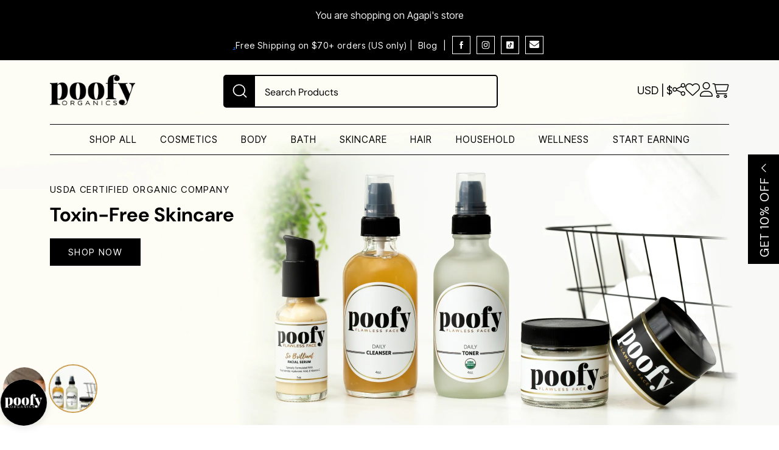

--- FILE ---
content_type: text/css
request_url: https://poofyorganics.com/cdn/shop/t/19/assets/simple-bundle.css?v=47676742663835138861718178320
body_size: -306
content:
[data-simple-bundles-options]{display:flex;flex-direction:column;padding-bottom:10px}[data-simple-bundles-options] label{margin-bottom:8px;font-weight:400;font-family:inherit;text-align:left}[data-simple-bundles-options] select{padding:8px;font-size:16px;border-radius:0;border:1px solid #333;width:100%;margin-bottom:8px;appearance:none;-webkit-appearance:none;-moz-appearance:none;background-image:url('data:image/svg+xml;utf8,<svg fill="%23444" height="24" viewBox="0 0 24 24" width="24" xmlns="http://www.w3.org/2000/svg"><path d="M7 10l5 5 5-5z"/><path d="M0 0h24v24H0z" fill="none"/></svg>');background-repeat:no-repeat;background-position:right 8px center;font-family:inherit;font-weight:400;color:#000}
/*# sourceMappingURL=/cdn/shop/t/19/assets/simple-bundle.css.map?v=47676742663835138861718178320 */


--- FILE ---
content_type: text/css
request_url: https://poofyorganics.com/cdn/shop/t/19/assets/price.css?v=171868923901209811141717562958
body_size: -680
content:
.\#price{display:flex;gap:.5em;margin-bottom:0}.\#price-item-heading{opacity:1;font-size:16px;margin-bottom:2px;text-transform:uppercase;color:#252525;font-weight:700;letter-spacing:0}.\#price-item-value{margin-bottom:0;line-height:1}.\#price-item.\@compare .\#price-value{opacity:.64;text-decoration:line-through}.\#price-item.\@on-sale .\#price-value{color:rgba(var(--color-sale-price),1)}.\#price-value-range{margin:0 .35em;opacity:.4}.\#price-value-from{opacity:.4;margin-right:.5em}
/*# sourceMappingURL=/cdn/shop/t/19/assets/price.css.map?v=171868923901209811141717562958 */


--- FILE ---
content_type: text/css
request_url: https://poofyorganics.com/cdn/shop/t/19/assets/core.css?v=56635503386369881061718178542
body_size: 7544
content:
.\#section-button,.\#section-header{padding-left:3rem;padding-right:3rem}body,html{font-family:"Inter Tight",sans-serif!important}.foot-col-second h4.foot-number,.foot-col-second h4.foot-number a,.foot-col-second p.foot-email,.foot-col-second p.foot-email a{font-family:"Inter Tight",sans-serif}.\#main-header-inner .third-head a.action-link.share-link,.\#main-nav-megamenu-wrapper .\#gallery-card figure,.feat-products-items .fp-image,.main-banner{position:relative}.fame a{color:red!important}.\#cart-item-qty,a.\#main-header-toolbar-link{position:relative;z-index:999}.\#predictive-search-no-results,.hide-loading{display:none}.main-before ::-moz-selection{color:inherit;background:0 0!important}.main-before ::selection{color:inherit;background:0 0!important}.stretched-link:hover{opacity:.8}*,::after,::before{box-sizing:border-box}:root{font-size:var(--font-size-base)}@media (prefers-reduced-motion:no-preference){:root{scroll-behavior:smooth}}body{margin:0;font-size:var(--font-size-base)!important;font-weight:var(--font-body-weight);line-height:var(--line-height-base);color:rgba(var(--color-text),1)!important;background-color:rgba(var(--color-background),1);-webkit-text-size-adjust:100%;-webkit-tap-highlight-color:transparent}.bold,.h2,b,dt,h1,h2,h3,h4,h5,h6,strong{font-weight:var(--font-body-weight-bold)}.about-sup-inner ul.nav.nav-tabs{background:#f99928;border-radius:10px}hr,iframe{border:0}.about-sup-inner ul.nav.nav-tabs li.nav-item a.nav-link.active{color:#000;border-bottom:2px solid #000;font-weight:bolder}hr{margin:var(--spacer) 0;color:inherit;background-color:currentColor;opacity:.25;height:1px}[hidden],html.no-js .no-js-hidden{display:none!important}.\#rte a{color:#eaa55e}.h2,h1,h2,h3,h4,h5,h6{font-family:var(--font-heading-family)!important;margin-top:0;margin-bottom:var(--spacer-50);line-height:1.2}address,dl,ol,p,ul{margin-bottom:var(--spacer)}h1{font-size:calc(var(--font-size-base) * 2.5)}.h2,h2{font-size:calc(var(--font-size-base) * 2)}h3{font-size:calc(var(--font-size-base) * 1.75)}h4{font-size:calc(var(--font-size-base) * 1.5)}h5{font-size:calc(var(--font-size-base) * 1.25)}h6{font-size:calc(var(--font-size-base) * 1)}dl,ol,p,ul{margin-top:0}abbr[data-bs-original-title],abbr[title]{text-decoration:underline dotted;cursor:help;text-decoration-skip-ink:none}address{font-style:normal;line-height:inherit}blockquote{margin:0 0 var(--spacer)}small{font-size:calc(var(--font-size-base) * .875)}a,a:hover{color:rgb(var(--color-link))}a:not([href]):not([class]),a:not([href]):not([class]):hover{color:inherit;text-decoration:none}ol,ul{padding-left:calc(var(--spacer) * 2)}div.site-footer p.copyright-txt,ol ol,ol ul,ul ol,ul ul{margin-bottom:0}dd{margin-bottom:calc(var(--spacer) * .5);margin-left:0}.featured-product-row .jdgm-preview-badge .jdgm-star.jdgm-star,b,div.site-footer p.copyright-txt a.copy-link,li a,strong{color:#000}.stretched-link{width:100%;height:100%;top:0;left:0;position:absolute;z-index:20}.\#section.\@spaced.\@color-scheme\:default{margin-top:4.5rem;margin-bottom:4.5rem}.\#section.\@spaced:not(.\@color-scheme\:default){padding-top:4.5rem;padding-bottom:4.5rem}.\#section.\@bg\:alt{background-color:#f2f2f2}.\#section.\@bg\:dark{background-color:#1a1a1a}.\#section.\@bg\:primary{background-color:rgb(var(--color-base-accent-1))}.\#section.\@color-scheme\:default{color:rgba(var(--color-text),1);background-color:rgba(var(--color-background),1)}.\#section.\@color-scheme\:alt{color:rgba(var(--color-text),1);background-color:rgba(var(--color-alt-background),1)}.\#section.\@color-scheme\:invert{color:rgba(var(--color-background),1);background-color:rgba(var(--color-text),1)}.\#section.\@color-scheme\:accent{color:rgba(var(--color-accent-c),1);background-color:rgba(var(--color-accent),1)}.\#section-header{margin-bottom:calc(var(--spacer) * 3)}.\#section-header .\#hero{margin:0;width:100%}.\#section-header .\#section-button{margin-top:1rem;padding:0}.\#section-button{--text-align:var(--section-button-align, center);margin-top:calc(var(--spacer) * 2.5);text-align:var(--text-align)}table{caption-side:bottom;border-collapse:collapse}th{text-align:inherit;text-align:-webkit-match-parent}tbody,td,tfoot,th,thead,tr{border:0 solid;border-color:inherit}.strip-link,.strip-link:hover{text-decoration:none;color:inherit}.\#main-header-inner .third-head a.action-link.share-link:hover .socialJS.responsive.left,.flex,.flex-between-center,.flex-center{display:flex}.flex-center{justify-content:center;align-items:center}.flex-between-center{justify-content:space-between;align-items:center}.block,.newsletter-form__message,.stretched-link,body.template-product .swym-btn-container[data-position=default]{display:block}.visually-hidden{position:absolute!important;overflow:hidden;width:1px;height:1px;margin:-1px;padding:0;border:0;clip:rect(0 0 0 0);word-wrap:normal!important}.details-reset>summary{list-style:none;cursor:pointer}.details-reset>summary::marker{display:none}.details-reset>summary::-webkit-details-marker{display:none}.\#icon{color:inherit;fill:currentColor;width:calc(var(--spacer) * 1.7);height:calc(var(--spacer) * 1.7);stroke-width:1.5;vertical-align:top}.\#list.\@unstyled,.list-unstyled{list-style:none;margin:0;padding:0}.\#list.\@horizontal.\@spacing\:100>li:not(:last-child){margin-right:calc(var(--spacer) * 1)}.\#list.\@horizontal.\@spacing\:50>li:not(:last-child){margin-right:calc(var(--spacer) * .5)}.\#list.\@horizontal.\@spacing\:30>li:not(:last-child){margin-right:calc(var(--spacer) * .3)}.\#list.\@horizontal>li{display:inline-block}.uppercase{text-transform:uppercase}.padded{padding-left:calc(var(--spacer) * 3.5);padding-right:calc(var(--spacer) * 3.5);padding-top:calc(var(--spacer) * 3);padding-bottom:calc(var(--spacer) * 3)}.m0{margin:0}.overflow-hidden{overflow:hidden}body.preload *{transition:none!important}.heading-font{font-family:var(--font-heading-family);font-style:var(--font-heading-style);font-weight:var(--font-heading-weight);text-transform:var(--headings-text-transfrom,none)}@media (max-width:991px){.mobile-visually-hidden{position:absolute!important;overflow:hidden;width:1px;height:1px;margin:-1px;padding:0;border:0;clip:rect(0 0 0 0);word-wrap:normal!important}.hide-mobile,.mobile-hidden{display:none!important}}@media (max-width:767px){.hide-mobile2{display:none!important}}.text-left{text-align:left}.text-center{text-align:center}.main-frequently-products .freq-products-total,.text-right{text-align:right}.link{display:inline;cursor:pointer;text-decoration:underline}@media (min-width:992px){.\#section-header.\@side-button{display:flex;justify-content:space-between;align-items:flex-end}.\#section-header.\@side-button .\#section-button{flex-shrink:0}.desktop-visually-hidden{position:absolute!important;overflow:hidden;width:1px;height:1px;margin:-1px;padding:0;border:0;clip:rect(0 0 0 0);word-wrap:normal!important}.desktop-hidden,.hide-desktop{display:none!important}.sticky-top{position:sticky;top:var(--sticky-header-offset,0);transition:.3s}}select>option{background:#fff!important;color:#4d4d4d!important}body,html{overflow-x:hidden}.main-banner .swiper-slide{height:600px;background-size:cover;background-repeat:no-repeat;background-position:center bottom;display:flex;align-items:flex-start;justify-content:flex-start;flex-flow:row;padding-top:200px}.main-blog-inner,.main-cat .box-sim,.poofy-login-sec .login-left,.poofy-newsletter .poofy-newsletter-row{background-size:cover!important;background-repeat:no-repeat!important}.poofy-newsletter .poofy-newsletter-row{height:400px;background-position:top!important;display:flex;align-items:center;justify-content:flex-start!important;padding:20px 50px;margin-left:0;margin-right:0}@media screen and (max-width:903px){.poofy-newsletter .poofy-newsletter-row{background-position:left!important}}.poofy-newsletter{padding-top:50px;padding-bottom:100px}.poofy-newsletter .poofy-newsletter-content{width:50%;margin-left:auto;text-shadow:1px 1px 2px rgba(255,255,255,.5)}.poofy-newsletter .poofy-newsletter-content p{font-size:24px;margin-bottom:20px;font-weight:300}.poofy-newsletter .poofy-newsletter-content h4.pl-small{font-size:14px;font-family:"Inter Tight",sans-serif!important}.poofy-newsletter .poofy-newsletter-content h2{font-size:54px;line-height:1.2;color:#000;font-weight:500}#ContactFooter :-moz-placeholder{color:#000;font-size:18px;font-weight:300;font-family:"Inter Tight",sans-serif!important}#ContactFooter ::-moz-placeholder{color:#000;font-size:18px;font-weight:300;font-family:"Inter Tight",sans-serif!important}#ContactFooter :-ms-input-placeholder{color:#000;font-size:18px;font-weight:300;font-family:"Inter Tight",sans-serif!important}#ContactFooter ::-webkit-input-placeholder{color:#000;font-size:18px;font-weight:300;font-family:"Inter Tight",sans-serif!important}@media screen and (max-width:964px){#ContactFooter :-moz-placeholder{color:#000;font-size:14px}#ContactFooter ::-moz-placeholder{color:#000;font-size:14px}#ContactFooter :-ms-input-placeholder{color:#000;font-size:14px}#ContactFooter ::-webkit-input-placeholder{color:#000;font-size:14px}}.newsletter-form__message svg{max-width:20px}div.site-footer{border-top:2px solid #000;padding-top:50px;padding-bottom:0}div.site-footer h2.widget-heading{font-size:24px;line-height:34px;font-weight:700;margin-bottom:30px}.\#announcement-bar ul.footer-main-standard-social-list,div.site-footer ul.footer-main-standard-social-list{display:flex;flex-flow:row;align-items:center;justify-content:flex-start;padding:0;list-style-type:none}div.site-footer ul.footer-main-standard-social-list a.\#social-profiles-item:hover i,div.site-footer ul.footer-main-standard-social-list a.\#social-profiles-item:hover svg{fill:#c4a260;color:#c4a260;border:1px solid #c4a260}div.site-footer span.\#social-profiles-item-icon i,div.site-footer span.\#social-profiles-item-icon svg{width:40px;height:40px;border:1px solid #000;padding:8px;transition:.5s;display:inline-flex;justify-content:center;align-items:center}.\#announcement-bar ul.footer-main-standard-social-list li,a.action-link.share-link .socialJS.responsive.left a,div.site-footer ul.footer-main-standard-social-list li{margin:0 5px}div.site-footer .copyright-footer-inner{border-top:1px solid #000;padding-top:20px;padding-bottom:20px}div.site-footer .site-footer-inner{padding-bottom:40px}.custom-feature-first-row span.pl-link a.poofy-link,.poofy-newsletter-before-after-row a.learn-link{display:inline-block;border:1px solid #000;padding:10px 30px;text-transform:uppercase;transition:.5s;text-decoration:none}div.site-footer img.footer-logo{width:50%;margin-bottom:30px}div.site-footer ul.footer-main-nav{padding:0;margin-bottom:0;list-style-type:none}div.site-footer ul.footer-main-nav li a{font-size:18px;line-height:25px;text-decoration:none;transition:.5s}div.site-footer ul.footer-main-nav li{margin-bottom:10px}.foot-col-second h4.foot-number a:hover,.foot-col-second p.foot-email a:hover,div.site-footer ul.footer-main-nav li a:hover{color:#c4a260;transition:.5s}.foot-col-second h4.foot-number a{color:#000;text-decoration:none;font-weight:600;transition:.5s}.foot-col-second p.foot-email a{color:#000;transition:.5s}#custom-feature-product .main-feat-products .feat-products-items,.main-about-video .about-video-box,div.site-footer p.foot-descp{margin-bottom:30px}div.custom-feature-product{padding-top:30px;padding-bottom:60px}.custom-feature-first-row{flex-flow:row;align-items:center;padding-bottom:30px}.custom-feature-first-row h2.poofy-heading{width:50%;text-align:left;margin:0;font-size:54px;font-style:normal;font-weight:500;line-height:1.4}.custom-feature-first-row span.pl-link{width:50%;text-align:right;display:inline-block}.custom-feature-first-row span.pl-link a.poofy-link{font-size:15px;color:#000;letter-spacing:1px}.custom-feature-first-row span.pl-link a.poofy-link:hover,.poofy-login-sec a.poofy-btn:hover,.poofy-newsletter-before-after-row a.learn-link:hover{background:#000;color:#fff}.fp-image img.prod-img{width:100%;height:300px;object-fit:cover}collection-product-grid#CollectionProductGrid .fp-image img.prod-img{height:220px;object-fit:contain}div.poofy-before-after{padding-top:0;padding-bottom:0}.after-span,.before-span{position:absolute;bottom:40px;color:#fff;font-size:20px;font-weight:600;white-space:nowrap;line-height:140%}.before-span{right:50px}.after-span{left:50px}.main-before{display:block;position:relative}.poofy-newsletter-before-after-row{align-items:center}.poofy-newsletter-before-after-row a.learn-link{color:#000;letter-spacing:1.8px;font-weight:300;font-size:18px}.poofy-newsletter-before-after-row h2.learn-heading{font-size:54px;line-height:1.4;font-weight:500;margin-bottom:30px;color:#000}.main-cat h2.cat-heading{font-size:40px;line-height:54px;font-weight:600;color:#000;margin-bottom:40px}.main-cat{padding-top:60px;padding-bottom:20px}.main-cat .box-sim{background-position:bottom}.main-cat .box-four.box-sim{background-position:center!important}.main-cat .box-sim a.cat-link{display:flex;flex-flow:row;align-items:flex-end;justify-content:space-between;padding:30px 15px;text-decoration:none}.main-cat .box-one.box-sim a.cat-link{height:600px;background-position:bottom!important;margin-bottom:30px}.main-cat .box-two.box-sim a.cat-link{height:400px;background-position:bottom right!important}.main-cat .box-three.box-sim a.cat-link{height:400px;align-items:flex-start;margin-bottom:30px}.main-cat .box-four.box-sim a.cat-link{height:600px;align-items:flex-start}.main-cat .box-five.box-sim a.cat-link{height:600px;align-items:flex-end;margin-bottom:30px}.main-cat .box-six.box-sim a.cat-link{height:400px;background-position:center!important}.main-cat .box-sim h3{font-size:24px;line-height:1.4;font-weight:500;margin:0;color:#000}.feat-products-items .product-actions{position:absolute;bottom:20px;left:0;right:0;text-align:center;transform:translateY(60px);opacity:0;transition:.5s;visibility:hidden}.feat-products-items:hover .product-actions{transform:translateY(0);z-index:99;opacity:1;visibility:visible;transition:.5s}.feat-products-items .product-actions span.white-btn{background:#fff;padding:10px 50px;text-decoration:none;display:inline-block;color:#000;text-transform:uppercase;letter-spacing:1.4px;transition:.5s;display:inline-flex;align-items:center;justify-content:center;flex-flow:row}.feat-products-items .product-actions span.white-btn:hover{transition:.5s;background:#000;color:#fff}.feat-products-items .product-actions span.white-btn:hover input.btn{color:#fff;outline:0}.feat-products-items .product-actions span.white-btn input.btn:active{outline:0!important;border:none!important}.feat-products-items .product-actions span.white-btn input.btn,.poofy-about-box .container-fluid,.poofy-about-box .poofy-about-img,.poofy-fancy-sec .poofy-fancy-img,.poofy-featured-product .container-fluid,.poofy-newsletter-sec .container-fluid,div#recommended-products{padding:0}.feat-products-items .product-actions span.white-btn i{transform:rotate(45deg);margin-left:10px}.fp-content-box{padding:10px 0}.fp-content-box span.cat-value{color:#c4a260;text-transform:uppercase;letter-spacing:1px;font-size:14px}.fp-content-box a.prod-link{color:#000;text-decoration:none;font-size:24px;line-height:1.4}.fp-content-box span.price{font-size:30px;line-height:1.4;font-weight:600;color:#000;display:block;margin-top:8px}.\#main-header-inner .third-head i.fa-share-alt:before,.ymq_item_price_span{font-size:24px}.stamped-badge-caption span{font-size:14px!important;font-weight:300!important}.main-faqs-section{padding-top:60px;padding-bottom:80px}.faqs-section-inner h2.main-faqs-title{font-size:50px;line-height:60px;font-weight:600}.faqs-section-inner img.main-faqs-img{width:100%;margin-bottom:50px;margin-top:20px}.faqs-section-inner p.main-faqs-descp{font-size:20px;line-height:30px;padding:0 20%}.faqs-box .button.accordion-button{background-color:transparent!important}.faqs-box .accordion-button:not(.collapsed){background:0 0;box-shadow:none}.faqs-box .accordion-button:focus{outline:0;box-shadow:none}.faqs-box .accordion-item{border-radius:0!important;border:none;border-bottom:1px solid #000}.faqs-box .accordion-item .accordion-button{font-size:20px;line-height:35px;font-weight:500;color:#000;padding:20px 15px}.faqs-box .accordion-button::after{background-image:url(https://cdn.shopify.com/s/files/1/0575/5990/8507/files/arrow-down.svg)!important;width:40px;height:40px;background-size:contain;background-repeat:no-repeat}.faqs-box .accordion-button:not(.collapsed)::after{background-image:url(https://cdn.shopify.com/s/files/1/0575/5990/8507/files/arrow-up.svg?v=1694447425)}.main-blog-sec{padding-top:30px}.main-blog-inner{height:500px;padding:40px 30% 40px 50px;text-align:left;display:flex;flex-flow:column;align-items:flex-start;justify-content:flex-end}.main-blog-inner span.blog-tag{display:block;color:#fff;font-size:16px;line-height:24px;text-transform:uppercase;margin-bottom:20px;letter-spacing:1.4px}.main-blog-inner h2.main-blog-heading{color:#fff;font-size:50px;line-height:60px;font-weight:500;margin-bottom:20px}.banner-content a.black-btn,.banner-content span.sub-text{font-size:15px;line-height:25px;letter-spacing:1.4px;text-transform:uppercase}.main-blog-inner ul.\#article-card-meta{color:#fff}.banner-content{width:60%}.banner-content span.sub-text{margin-bottom:10px;display:block}.banner-content h1{font-size:50px;line-height:60px;margin-bottom:20px;font-weight:600;display:block;letter-spacing:1.4px;text-transform:capitalize}.banner-content p{font-size:16px;line-height:26px;margin-bottom:20px}.banner-content a.black-btn{background:#000;color:#fff;padding:10px 30px;display:inline-block;text-decoration:none;transition:.5s}.banner-content a.black-btn:hover{transition:.5s;background:#fff;color:#000}.banner-thumbnail{cursor:pointer}.banner-thum-list .banner-thumbnail img{width:80px;height:80px;object-fit:cover;border-radius:100px;border:5px solid #e3e3e300}.banner-thumbnail.swiper-slide-thumb-active img{border:2px solid #cb9f53}.banner-thum-list .banner-thumbnail{height:auto;width:auto!important;margin-right:0!important;padding:unset}.banner-thum-list{display:flex;flex-flow:row;align-items:center;justify-content:flex-start}#main-banner .custom-thumb-slider{position:absolute;width:100%;left:0;right:0;bottom:20px;max-width:1320px}.\#main-header-inner .third-head i{font-size:24px;color:#000}.\#announcement-bar span.\#social-profiles-item-icon svg{width:40px;height:40px;border:1px solid #fff;padding:8px}.poofy-newsletter-sec img.news-img,.w-full{width:100%}.poofy-login-sec .login-left{background-position:center top!important;height:800px!important;display:flex;flex-flow:row;align-items:flex-end;justify-content:center;padding:100px}.poofy-login-sec .create-account-box{background:#fff;padding:30px 60px}.poofy-login-sec .create-account-box h3{font-size:24px;line-height:34px;font-weight:700;margin-bottom:15px}.poofy-login-sec a.poofy-btn{background:#fff;color:#000;border:1px solid #000;padding:10px 40px;display:block;text-decoration:none;font-size:18px;line-height:28px;text-align:center;letter-spacing:1.8px;transition:.5s}.poofy-guide-block .love-box,div.poofy-toxin .poofy-toxin-row{background-size:cover!important;background-repeat:no-repeat!important;background-position:center!important}.login-right h2.main-heading.customer-login-title{text-align:left;font-size:40px;line-height:50px;font-weight:700}.\#form-field-text a.forgot-password{text-decoration:none;color:#c4a260;font-size:14px;text-transform:uppercase;letter-spacing:1.4px}.\#customer-form-header p.customer-login-descp{text-align:left;font-size:18px;font-weight:600}.login-right{display:flex;align-items:center;flex-flow:row;justify-content:flex-start}.slide-in-right{-webkit-animation:2s cubic-bezier(.25,.46,.45,.94) both slide-in-right;animation:2s cubic-bezier(.25,.46,.45,.94) both slide-in-right}.\#collection-grid .\#product-card span.white-btn{padding:10px 20px}.guide-hero-section{background-size:cover!important;background-repeat:no-repeat!important;background-position:bottom!important;height:650px;padding:200px 0 100px}body#guide-landing-page main-header#MainHeader{background:0 0;position:absolute;z-index:9;width:100%;left:0;right:0}.guide-hero-section .container{display:flex;align-items:self-end;justify-content:center;flex-flow:row;height:100%}.guide-hero-section h1.guide-heading{text-align:center;font-size:54px;line-height:64px;font-weight:600}.first-love-row{padding:0 25% 50px}.poofy-guide-block{padding-top:80px;padding-bottom:60px}.poofy-guide-block .love-box{height:300px;display:flex;align-items:center;flex-flow:column;justify-content:center;padding:30px}.poofy-guide-block .love-box h2.book-heading{color:#fff;font-weight:700}.poofy-guide-block .love-box p.book-description{font-size:18px;color:#fff}product-recommendations h3.\#hero-heading.heading-font{text-align:left;text-transform:capitalize;font-weight:700;font-size:35px;line-height:50px}.main-mission-box{padding-top:50px;padding-bottom:50px}.main-about-video .about-para-one,.mission-box-inner .about-para-two{text-align:center;padding:0 10%}.main-about-video p.about-descp,.mission-box-inner .about-para-two p.about-descp,div.poofy-toxin .poofy-chemicals p.chemical-heading,div.poofy-toxin p.toxin-descp{font-size:20px;line-height:30px}.mission-box-inner .about-para-two h2.about-title{font-size:50px;line-height:60px;font-weight:600;margin-bottom:20px}.main-about-video{padding-top:60px}.main-about-video .about-para-two{text-align:center;padding:50px 10% 30px}.main-about-video .about-para-two h2.about-title{font-size:50px;line-height:70px}video.videoeot{width:100%;height:100%}.poofy-about-box .poofy-about-img img.pa-image{width:100%;height:100%;object-fit:cover}.poofy-about-box .poofy-about-content{padding:100px 80px;display:flex;flex-flow:column;justify-content:center;align-items:center;text-align:center}.poofy-about-box .poofy-about-content h3.col-title,.poofy-fancy-sec .poofy-fancy-content h3.col-title{font-size:28px;line-height:40px;margin-bottom:20px;font-weight:600}.poofy-about-box.about-reverse .poofy-aboutbox-inner,.poofy-fancy-sec.fancy-reverse .poofy-fancy-inner{flex-flow:row-reverse}div.poofy-toxin{padding-top:80px;padding-bottom:50px}div.poofy-toxin .poofy-chemicals{text-align:center;margin-bottom:40px;padding:0 25%}div.poofy-toxin .poofy-toxin-row{height:450px;display:flex;align-items:center;justify-content:flex-start!important;padding:20px 50px}div.poofy-toxin .poofy-toxin-content{width:40%;margin-right:auto}div.poofy-toxin h2.toxin-title{font-size:50px;line-height:60px;font-weight:600;margin-bottom:15px;padding-bottom:30px;border-bottom:1px solid #000}div.poofy-toxin .poofy-chemicals h3.chemical-heading{font-weight:700;font-size:30px;line-height:40px;margin-bottom:20px}.poofy-fancy-sec .poofy-fancy-content{padding:60px 40px;display:flex;flex-flow:column;justify-content:center;align-items:center;text-align:center}.poofy-fancy-sec .poofy-fancy-img img.pa-image{width:100%;height:auto}.poofy-fancy-sec{padding-top:20px;padding-bottom:20px}.pb-10{padding-bottom:10px}.poofy-guide-works .work-left img.workimg{width:100%;height:800px;object-fit:cover;object-position:top}.poofy-guide-works .work-right{display:flex;flex-flow:column;align-items:flex-start;justify-content:center;padding:40px 50px}.poofy-guide-works .work-right h2.work-heading{font-size:50px;line-height:60px;margin-bottom:40px}.work-guide-inner{padding-left:0;counter-reset:section;position:relative}.work-guide-inner .work-box{margin-bottom:50px;position:relative;padding-left:60px}.work-guide-inner .work-box h4.work-block-heading{font-weight:600}.work-guide-inner .work-box:before{counter-increment:section;content:counter(section) "";position:absolute;left:0;width:40px;height:40px;border:1px solid #eaa55e;border-radius:100px;display:flex;align-items:center;justify-content:center;color:#eaa55e;background:#fff}.work-guide-inner:after{content:"";width:1px;height:380px;border:1px dashed #eaa55e;position:absolute;top:10px;left:20px;z-index:-1}.poofy-guide-works{padding-top:20px;padding-bottom:80px}marquee.cta-list a{font-size:55px;text-decoration:none;font-family:"DM Sans"}marquee.cta-list img.item-icon{margin-left:10px;width:50px;height:50px;object-fit:contain}marquee.cta-list img.star-icon{width:50px;height:50px;object-fit:contain;margin:0 20px}.collection-custom-filter{padding:2.3rem 0}.collection-custom-filter h3.filter-cat-title{padding-bottom:calc(var(--spacer) * 1.5);margin-bottom:calc(var(--spacer) * 1.5);border-bottom:1px solid #000;font-weight:600}.collection-custom-filter ul.collection-filter-list{list-style-type:none;padding:0;margin:0}.collection-custom-filter ul.collection-filter-list li.collection-filter-item{font-size:16px;line-height:26px;text-transform:uppercase;letter-spacing:1px;font-family:"DM Sans";font-weight:600;height:50px;overflow:hidden;background:#fff;padding:10px 0;border-bottom:1px solid #d7d7d7;position:relative}.collection-custom-filter ul.collection-filter-list li.collection-filter-item.ancestor-menu:after{content:"\f107";position:absolute;right:0;top:10px;bottom:0;font-family:"Font Awesome 5 Pro";cursor:pointer}.collection-custom-filter ul.collection-filter-list li.collection-filter-item.ancestor-menu.active:after,.collection-filter-item[open] summary:after{content:"\f106"}.collection-custom-filter ul.collection-filter-list li.collection-filter-item a.parent-node{text-decoration:none;display:inline-block;color:#000;height:40px}.collection-custom-filter ul.collection-filter-list li.collection-filter-item.active{height:auto}.collection-custom-filter ul.menu.dropdown-child{list-style-type:square;margin-bottom:20px;font-size:18px;line-height:28px}.collection-custom-filter ul.menu.dropdown-child li.menu-link a{text-decoration:none;text-transform:capitalize;letter-spacing:0;font-weight:100}.collection-custom-filter ul.collection-filter-list li.collection-filter-item a.active,.collection-custom-filter ul.collection-filter-list li.collection-filter-item.active a.parent-node,.collection-custom-filter ul.menu.dropdown-child li.menu-link a.active{color:#c4a260}.\#main-header-inner .third-head a.action-link.share-link .socialJS.responsive.left,.\#modal-popup-content .\#cart-checkout .\#cart-checkout-inner .shipping-calculator,.custom-search-form modal-close.\#search-popup-close,.shipping-calculator,.template-cart .\#cart-checkout-buttons a.custom-cart-btn,body.template-cart .cart-related-products{display:none}.custom-search-form .\#search-popup-form{background:0 0;border:2px solid #000;border-radius:5px;padding:0}.custom-search-form .\#search-popup-form :-moz-placeholder{color:#000;font-size:16px;font-weight:300}.custom-search-form .\#search-popup-form ::-moz-placeholder{color:#000;font-size:16px;font-weight:300}.custom-search-form .\#search-popup-form :-ms-input-placeholder{color:#000;font-size:16px;font-weight:300}.custom-search-form .\#search-popup-form ::-webkit-input-placeholder{color:#000;font-size:16px;font-weight:300}.custom-search-form .\#search-popup-icon{width:50px;height:50px;display:flex;align-items:center;justify-content:center;background:#000;color:#fff}.custom-search-form{position:relative;z-index:9}.poofy-featured-product .prod-left-col{padding:60px 0;display:flex;flex-flow:column;align-items:flex-start;justify-content:center}.poofy-featured-product .prod-right-col{padding:0;height:500px}.poofy-featured-product .prod-right-col img.feat-img{width:100%;height:100%;object-fit:contain}.poofy-featured-product .prod-left-col h4.featured-title{font-size:15px;line-height:25px;color:#fff;letter-spacing:2px;font-family:Inter Tight,sans-serif!important;display:block}.poofy-featured-product .prod-left-col h2.product-title{font-size:50px;color:#fff;margin-bottom:10px;margin-top:10px}.poofy-featured-product .prod-left-col span.prod-price{display:block!important;color:#fff;font-size:22px;line-height:32px;font-family:Inter Tight,sans-serif;font-weight:500;margin-top:20px}.main-frequently-products .freq-products-items input.custombtn,.poofy-featured-product .prod-left-col a.product-feat-btn{display:inline-block;transition:.5s;background:#000;text-decoration:none;color:#fff;letter-spacing:1px;text-transform:uppercase}.poofy-featured-product .prod-left-col a.product-feat-btn{border:1px solid #000;padding:15px 40px;margin-top:30px;font-family:Inter Tight}.poofy-featured-product .prod-left-col a.product-feat-btn:hover{border:1px solid #000;background:0 0;color:#000}.main-frequently-products .freq-products-items input.custombtn:hover,.main-frequently-products .freq-products-total a.addtocart-btn:hover{background:#fff;color:#000;border:1px solid #000}.poofy-featured-product .prod-left-col a.product-feat-btn i{margin-left:10px;transform:rotate(40deg)}.sinlge-product-wrapper{padding-top:40px;padding-bottom:10px}.main-frequently-products .freq-products-items{display:flex;flex-flow:row;justify-content:space-between;align-items:center}.main-frequently-products .freq-products-items .fp-image{width:38%}.main-frequently-products .freq-products-items .fp-content{width:55%}.main-frequently-products .freq-products-items input.custombtn{border:1px solid #000;padding:15px 30px;font-size:15px;line-height:25px;font-family:"DM Sans"}.main-frequently-products .freq-products-items span.white-btn{display:block;margin-top:20px}.main-frequently-products .freq-products-items .fp-image img.prod-img{height:200px}div.poofy-frequently-product h2.poofy-heading{text-align:left;text-transform:capitalize;font-weight:700;font-size:35px;line-height:50px;margin-bottom:50px}.main-frequently-products .freq-products-list{align-items:flex-end}.main-frequently-products .freq-products-total span.freq-total{display:block;font-size:25px;line-height:35px;font-family:"DM Sans";margin-bottom:10px;font-weight:600}.main-frequently-products .freq-products-total a.addtocart-btn{display:inline-block;background:#000;border:1px solid #000;color:#fff;text-decoration:none;padding:15px 40px;font-size:15px;line-height:25px;text-transform:uppercase;letter-spacing:1px;font-family:"DM Sans";transition:.5s}div#poofy-frequently-product{padding-top:40px;padding-bottom:20px}.\#gallery-card figure.\#media{height:280px}.\#gallery-card-caption{position:absolute;bottom:0;z-index:9;left:0;right:0}.\#gallery-card .\#hero-block:first-child h3.\#hero-heading.heading-font{text-align:left;font-size:30px;line-height:35px;margin-bottom:10px;font-weight:600;color:#fff;padding-right:50px}.\#gallery-card .\#hero-block:nth-child(2){margin-bottom:20px;text-align:center;background:#ffffffdb;color:#000;padding:10px;border:1px solid #000;text-transform:uppercase;font-size:14px}.\#modal-popup.\@layout\:sidebar .\#modal-popup-layout .shipping-calculator{width:100%;text-align:center;display:block}.\#modal-popup.\@layout\:sidebar .\#modal-popup-layout .shipping-calculator .pb-bg,body.template-cart .\#cart-checkout .shipping-calculator .pb-bg{background:#d7d7d7;width:100%;height:10px;position:relative}.\#modal-popup.\@layout\:sidebar .\#modal-popup-layout .shipping-calculator span.prod-value.bar-value,body.template-cart .\#cart-checkout .shipping-calculator span.prod-value.bar-value{height:10px;background:#c4a260;border-radius:0;position:absolute;left:0;right:0;top:0;bottom:0}.\#modal-popup.\@layout\:sidebar .\#modal-popup-layout h3.\#cart-items-title{font-size:50px;font-weight:700;width:100%;padding-bottom:30px}.\#modal-popup.\@layout\:sidebar .\#modal-popup-layout .shipping-calculator p.shipping-savings-message{text-transform:uppercase;letter-spacing:2px}body.template-cart .\#cart-checkout .shipping-calculator{width:100%;text-align:center;display:block;margin-bottom:20px}body.template-cart .\#cart-checkout .shipping-calculator p.shipping-savings-message{text-transform:uppercase;letter-spacing:2px;font-size:14px}#fpi_feedback{z-index:999999;position:fixed;width:60px;height:550px;bottom:0;top:0;right:0;font-size:16px;color:#fff;transition:.5s;margin:auto}#fpi_feedback.active{right:400px}#fpi_title{position:absolute;left:0;top:40%;background-color:#000;cursor:pointer;width:180px;transform:rotate(-90deg) translate(0,-100%);text-transform:uppercase}#fpi_title h2{font-size:20px;line-height:34px;padding:10px;margin:0;letter-spacing:1px;text-align:center}#fpi_content{position:absolute;left:60px;top:0;bottom:0;margin:auto;width:400px;height:650px;padding:60px 30px 40px;background:url("/cdn/shop/files/Rectangle_19.png") center/cover no-repeat}#fpi_feedback span.small-text{font-size:14px;font-family:"Inter tight";text-transform:uppercase;letter-spacing:2px;margin-bottom:20px;display:block;color:#000}#fpi_feedback h2.getoff-title{font-size:50px;line-height:60px;color:#000;font-weight:500;margin-bottom:10px}#fpi_feedback p.getoff-text{font-size:18px;line-height:26px;color:#000}#fpi_feedback .klaviyo-form button.needsclick:hover{opacity:.85}.\#product-gallery-item .\#media-image-wrapper img.\#media-image.\@origin-res{height:580px;width:100%}body.template-product .swym-button-bar{margin:10px 0!important;display:block!important}body.template-product .swym-btn-container[data-position=default] .swym-add-to-wishlist.swym-text{width:100%;height:auto;padding:8px;font-weight:600;font-size:18px}.qview-button{top:80%!important;opacity:1!important}a.action-link.share-link .socialJS.responsive.left{display:flex;flex-flow:row;align-items:center;justify-content:center;background:#f4f4f4;border:1px solid #000;padding:5px;position:absolute;right:0;border-radius:10px}.product-cat-title h3{font-size:25px;line-height:30px;font-weight:600;margin:0}.\#modal-popup-content .\#cart-checkout-buttons a.custom-cart-btn{background:#000;text-align:center;display:block;padding:10px;margin-bottom:10px;font-size:16px;line-height:26px;text-decoration:none;color:#fff;text-transform:uppercase;font-weight:600}.product-list-grid a.product-grid{margin:0 8px}.contact-left textarea#ContactForm-body{height:140px}.contact-img{margin-top:60px}.\#modal-popup-content .\#cart .cart-related-products h3.cart-modal-related{margin-top:20px;margin-bottom:30px;padding-top:30px;border-top:1px solid #e0e0e0;font-size:24px;line-height:34px;font-weight:700}.\#modal-popup-content .\#cart .cart-related-products .fp-image img.prod-img{height:160px}.\#modal-popup-content .\#cart .cart-related-products .fp-content-box a.prod-link{display:block;font-size:18px;line-height:25px}.\#modal-popup-content .\#cart .cart-related-products .fp-content-box span.price{font-size:18px}.\#modal-popup-content .\#cart .\#cart-items-body{height:auto;overflow-y:unset;padding-top:0;padding-right:50px}.\#main-nav-megamenu-wrapper .\#gallery-card figure:before{content:"";position:absolute;width:100%;height:100%;background:#00000073;z-index:9}.template-product .\#product-meta-block .\#hero-block h1.\#hero-heading.heading-font{font-weight:600!important}.\#grid.\@columns\:2 .fp-image img.prod-img{height:450px!important;object-fit:cover!important}.\#grid.\@columns\:3 .fp-image img.prod-img{height:300px!important;object-fit:cover!important}product-qty .\#form-select input{width:60px;height:40px;padding:5px;border:1px solid #000;text-align:center}.feat-products-list .qview-button{padding:10px 30px!important}.\#product-card .qview-button-text,.feat-products-list .qview-button-text{font-size:16px;text-transform:uppercase;letter-spacing:1px}.\#product-card .qview-button-text i,.feat-products-list .qview-button-text i{transform:rotate(45deg);margin-left:5px}.\#product-card .qview-button{padding:10px 20px!important}.\#grid.\@columns\:2 .\#product-card .qview-button{padding:10px 20px!important;height:50px!important}@-webkit-keyframes slide-in-right{0%{-webkit-transform:translateX(1000px);transform:translateX(1000px);opacity:0}100%{-webkit-transform:translateX(0);transform:translateX(0);opacity:1}}@keyframes slide-in-right{0%{-webkit-transform:translateX(1000px);transform:translateX(1000px);opacity:0}100%{-webkit-transform:translateX(0);transform:translateX(0);opacity:1}}@media screen and (min-width:1800px) and (max-width:1920px){.cbb-frequently-bought-container.cbb-desktop-view{max-width:1280px!important}.poofy-featured-product .prod-left-col{padding:60px 0}.\#product-meta-inner{height:570px!important}.banner-content span.sub-text{font-size:18px;line-height:28px;margin-bottom:30px}.banner-content h1{font-size:70px;line-height:80px;margin-bottom:20px}.banner-content p{font-size:18px;line-height:30px;margin-bottom:30px}.banner-thum-list .banner-thumbnail{height:auto!important;width:auto!important;margin-right:10px!important;padding:unset!important}#main-banner .custom-thumb-slider{max-width:1320px}.banner-thum-list .banner-thumbnail img{width:110px;height:110px}.banner-thum-list{height:auto!important}.poofy-newsletter-before-after-row h2.learn-heading{font-size:60px;line-height:74px;margin-bottom:30px}.custom-feature-first-row h2.poofy-heading,.main-cat h2.cat-heading{font-size:60px;line-height:74px}.custom-feature-first-row span.pl-link a.poofy-link,.poofy-newsletter-before-after-row a.learn-link{padding:15px 30px;font-size:18px}}@media screen and (max-width:450px){#main-banner .custom-thumb-slider{bottom:315px}}@media screen and (min-width:1300px) and (max-width:1366px){body #fpi_feedback h2.getoff-title{font-size:40px;line-height:50px;margin-bottom:10px}body #fpi_feedback span.small-text{margin-bottom:10px}body #fpi_feedback #fpi_content{height:550px;padding:30px 30px 40px}#main-banner .custom-thumb-slider{max-width:1140px}}@media screen and (min-width:1400px) and (max-width:1440px){#main-banner .custom-thumb-slider{max-width:1320px;bottom:30px}.banner-thum-list .banner-thumbnail{height:auto!important;width:auto!important;margin-right:10px!important;padding:unset!important}}@media screen and (min-width:1800px){.main-banner .mySwiper2 .swiper-slide{height:710px}}@media screen and (min-width:2000px){.main-banner .mySwiper2 .swiper-slide{height:800px}}@media screen and (min-width:2450px){.main-banner .mySwiper2 .swiper-slide{height:880px}}@media screen and (max-width:767px){body .\#main-nav-megamenu-wrapper .\#col:first-child,body .\#main-nav-megamenu-wrapper .\#col:nth-child(2){border-right:none;width:100%!important;max-width:100%}#fpi_content,.poofy-about-box .poofy-about-content{padding:30px}.\#announcement-bar{padding:.7rem 1rem!important;flex-flow:column!important}.\#announcement-bar-text{margin-bottom:10px!important}.poofy-about-box .poofy-about-content h3.col-title{font-size:24px;line-height:30px}.main-about-video .about-para-one{padding:0 15px}#fpi_title h2,.main-about-video p.about-descp,div.poofy-toxin p.toxin-descp{font-size:16px;line-height:26px}.main-about-video .about-para-two{padding:20px 15px}.banner-content h1,.faqs-section-inner h2.main-faqs-title,.main-about-video .about-para-two h2.about-title{font-size:40px;line-height:50px}.poofy-about-box.about-reverse .poofy-aboutbox-inner,.poofy-fancy-sec.fancy-reverse .poofy-fancy-inner{flex-flow:wrap}.poofy-about-box .poofy-about-img img.pa-image{height:300px}div.poofy-toxin{padding-top:30px;padding-bottom:0}div.poofy-toxin .poofy-chemicals{margin-bottom:10px;padding:0 15px}div.poofy-toxin .poofy-chemicals h3.chemical-heading{font-size:24px;line-height:34px;margin-bottom:20px}div.poofy-toxin .poofy-toxin-row{height:250px;align-items:flex-start;padding:40px 20px}div.poofy-toxin .poofy-toxin-content{width:100%;margin-right:auto}.poofy-fancy-sec{padding-top:0;padding-bottom:0}.poofy-fancy-sec .poofy-fancy-content{padding:30px 15px}section#shopify-section-template--20981570830623__386395c8-fcd1-4f14-a1dc-8529fd84e3a5 .\#section.\@spaced.\@color-scheme\:default{margin-top:0}body .\#container{padding-left:15px;padding-right:15px}.template-page .\#section.\@spaced.\@color-scheme\:default{margin-top:1.5rem;margin-bottom:1.5rem}.faqs-section-inner p.main-faqs-descp{padding:0 15px;font-size:16px;line-height:26px}.faqs-section-inner img.main-faqs-img{margin-bottom:10px;margin-top:10px}.main-cat h2.cat-heading,.poofy-before-after-content{margin-bottom:20px}.faqs-box .accordion-item .accordion-button{font-size:18px;line-height:26px;padding:15px 5px}.faqs-box .accordion-button:after{width:30px;height:30px}.main-faqs-section{padding-top:30px;padding-bottom:40px}.main-blog-sec{padding-top:30px}.main-blog-inner h2.main-blog-heading{font-size:25px;line-height:35px;font-weight:600}.main-blog-inner{height:300px;padding:20px;background-position:right!important}.template-blog .\#section.\@spaced.\@color-scheme\:default{margin-top:1.5rem;margin-bottom:2.5rem}.poofy-newsletter .poofy-newsletter-row{height:350px;padding:20px 10px}.banner-content,.poofy-newsletter .poofy-newsletter-content{width:100%}.poofy-newsletter .poofy-newsletter-content h2{font-size:35px;line-height:45px}.custom-feature-first-row h2.poofy-heading,.main-cat h2.cat-heading{line-height:44px;font-size:30px}.main-cat .box-four.box-sim,.main-cat .box-two.box-sim{margin-bottom:30px}div.poofy-before-after{padding-top:20px;padding-bottom:20px}.main-before .wrapper{width:516px;height:411px}.main-before .wrapper .after,.main-before .wrapper .before{background-color:#ffffff00}.main-banner .swiper-slide{height:700px;padding-top:80px}#main-banner .custom-thumb-slider{width:100%;max-width:100%x}.banner-thum-list .banner-thumbnail{height:auto!important}.poofy-featured-product .prod-left-col{padding:50px 20px}.poofy-featured-product .prod-left-col h2.product-title{font-size:30px}.product-list-grid,main-header#MainHeader .custom-search-form{display:none}main-header#MainHeader .\#main-header-inner{padding:10px 0}main-header#MainHeader .\#main-header-inner .row{flex-flow:row;align-items:center}main-header#MainHeader .first-head{width:33%}main-header#MainHeader .second-head{width:25%}main-header#MainHeader .\#main-header-toolbar.\@start{display:flex!important}main-header#MainHeader .third-head{width:42%;justify-content:center;padding-left:0}main-header#MainHeader .\#main-nav-container{border:none;padding:0}.\#main-header.\@sticky{padding-top:10px!important;padding-bottom:10px!important;background:#fff!important}.main-cat .box-five.box-sim a.cat-link,.main-cat .box-four.box-sim a.cat-link{height:400px}.main-cat .box-one.box-sim a.cat-link{height:400px;align-items:flex-start}.\#main-header-inner .third-head i,.\#main-header-inner .third-head i.fa-share-alt:before{font-size:16px}.\#main-header-inner .third-head .\#main-header-toolbar.\@end{flex-basis:100%!important;align-items:center}.\#main-header-inner .third-head .\#main-header-toolbar.\@end a.action-link{font-size:13px!important;line-height:28px!important}.main-contact-sec p.cont-heading{padding-right:0!important}.main-contact-sec .contact-left{padding-right:15px}body .\#main-nav-megamenu-wrapper .\#col:nth-child(2){margin-top:30px}.\#modal-popup .\#main-nav-dropdown.\!active{padding:20px 0}#fpi_content{left:60px;width:325px;height:550px}#fpi_feedback.active{right:325px}#fpi_feedback h2.getoff-title{font-size:30px;line-height:40px}.poofy-featured-product .prod-right-col{height:380px}}details.collection-filter-item{padding-bottom:10px;padding-top:10px;border-bottom:1px solid #d7d7d7}details.collection-filter-item summary{display:flex;text-transform:uppercase;font-family:"DM Sans";font-size:16px;font-weight:600}details.collection-filter-item summary::-webkit-details-marker{display:none}.collection-filter-item__drop{padding-left:20px}.newsletter-form__message{margin-top:5px}.main-cat .box-sim h3{margin-right:15px}.\#main-footer-newsletter-input{border-radius:0}.qview-lightbox{z-index:222222222!important}@media screen and (min-width:768px) and (max-width:1199px){.main-before .wrapper{width:calc(492px + (750 - 492) * ((100vw - 768px)/ (1199 - 768)));height:calc(393px + (600 - 393) * ((100vw - 768px)/ (1199 - 768)))}}@media screen and (min-width:768px) and (max-width:991px){.poofy-newsletter-before-after-row h2.learn-heading{font-size:35px}.after-span,.before-span{bottom:15px;font-size:15px}.before-span{right:15px}.after-span{left:15px}}@media screen and (max-width:767px){.before-span{right:10px}.after-span{left:10px}.after-span,.before-span{font-size:13px;bottom:10px;flex-direction:column}}@media screen and (max-width:575px){.main-before .wrapper{width:calc(297px + (551 - 297) * ((100vw - 320px)/ (575 - 320)));height:calc(236px + (439 - 236) * ((100vw - 320px)/ (575 - 320)))}}.collection-filter-item{position:relative}.collection-filter-item a{text-decoration:none!important;color:#000!important}.collection-filter-item summary{display:flex;align-items:center;justify-content:space-between;position:relative}.collection-filter-item summary:after{display:block;content:"\f107";position:absolute;right:0;top:2px;bottom:0;font-family:"Font Awesome 5 Pro";cursor:pointer}.collection-filter-item:has(.collection-filter-item__drop:empty) summary:after{display:none}

--- FILE ---
content_type: text/css
request_url: https://poofyorganics.com/cdn/shop/t/19/assets/custom.css?v=68157514795948179201719481608
body_size: 1116
content:
.\#search-popup-icon{cursor:pointer}.cbb-frequently-bought-add-button{background:#0099f3!important}.collection-filter-item a.parent-node,.collection-filter-item .menu-link a{transition:color .3s}.collection-filter-item.activestate .parent-node.active,.collection-filter-item.active .menu-link a.active,.collection-filter-item.active a.parent-node,.collection-filter-item a.parent-node:hover,.collection-filter-item .menu-link:hover a{color:#c4a260!important}.poofy-featured-product .prod-left-col a.product-feat-btn:hover{background:#ffffff80}.\#cart-items-footer{display:flex;align-items:center;justify-content:space-between}@media screen and (min-width: 768px){.\#cart-items a.\#cart-items-clear-all-link{margin-right:45px}.poofy-featured-product .prod-right-col img.feat-img{padding:0 15px}}@media screen and (max-width: 576px){.\#cart-items a.\#cart-items-clear-all-link,.\#cart-items a.\#cart-items-shopping-link{font-size:14px;padding:1px!important}}#up-upsell-carousel{display:flex;flex-wrap:wrap;padding:15px 25px}#up-upsell-carousel .upcart-upsell-item-card>.Stack{margin-left:0!important;margin-top:0!important}#up-upsell-carousel .upcart-upsell-item-card{padding:5px}#up-upsell-carousel .upcart-upsell-item-card>.Stack>.Stack__item{margin:0!important}#up-upsell-carousel .upcart-upsell-item-card>.Stack>.Stack__item:last-child{margin-top:10px!important}#up-upsell-carousel .upcart-upsells-title{flex:0 0 100%;padding:0 5px;text-align:left;font-size:20px;margin:0}#up-upsell-carousel>span{flex:0 0 33.3%;max-width:33.3%}#up-upsell-carousel>span .Stack{flex-wrap:wrap!important;flex-direction:column}#up-upsell-carousel .Stack .Stack__item--fill{width:100%}#up-upsell-carousel .upcart-upsell-item-card{background:transparent!important}#up-upsell-carousel .upcart-upsell-item-image{font-size:11px;max-height:100%!important}#up-upsell-carousel .upcart-upsell-item-image-wrapper{width:120px!important;height:120px!important}@media screen and (max-width: 600px){#up-upsell-carousel .upcart-upsell-item-image-wrapper{width:calc(80px + (173 - 80) * ((100vw - 320px) / (600 - 320)))!important;height:calc(80px + (173 - 80) * ((100vw - 320px) / (600 - 320)))!important}}@media screen and (max-width: 450px){#up-upsell-carousel .upcart-upsells-button{font-size:10px;padding:5px!important}}div.site-footer ul.footer-main-standard-social-list{flex-wrap:wrap}div.site-footer ul.footer-main-standard-social-list li{margin-bottom:10px}.foot-col-second p.foot-email a{word-wrap:anywhere}#fpi_feedback{height:auto;bottom:auto;top:44%}.\#main-header-inner .third-head a.action-link.share-link .socialJS{z-index:9}#main-collection-product-grid div#product-item-search .fp-image{height:300px}@media screen and (min-width: 992px) and (max-width: 1199px){#main-collection-product-grid div#product-item-search .fp-image,#main-collection-product-grid .fp-image img.prod-img{height:202px}}@media screen and (min-width: 577px) and (max-width: 767px){#main-collection-product-grid div#product-item-search .fp-image,#main-collection-product-grid .fp-image img.prod-img{height:240px}}@media screen and (max-width: 577px){#main-collection-product-grid div#product-item-search .fp-image,#main-collection-product-grid .fp-image img.prod-img{height:calc(120px + (240 - 120) * ((100vw - 320px) / (577 - 320)))}#main-collection-product-grid .\#product-card .qview-button-text{font-size:9px}#main-collection-product-grid .\#product-card .qview-button{padding:5px 7px!important}.fp-content-box a.prod-link{font-size:13px}}#SearchGrid .\#search-template-grid>.\#grid{align-items:start}body .sac-svg-link{background:#c4a260}body .sac-section .sac-btn-primary{background:#c4a260;border-color:#c4a260;transition:all .3s ease}body .sac-section .sac-btn-primary:hover{background:#000;border-color:#000}body:not(.template-cart) #sac-share-a-cart-btn{display:none!important}@media screen and (max-width: 991px){#poofy-featured-blog .\#section-body .\#grid.\@mobile-overlap.custom-poofyblog{grid-auto-columns:100%}#poofy-featured-blog.poofy-featured-blog .custom-poofyblog .\#article-card-caption h3.\#article-card-title{font-size:32px;line-height:150%}.filter-cat-title{position:relative}.collection-custom-filter .filter-cat-title:after{content:"\f107";position:absolute;right:0;top:50%;font-family:"Font Awesome 5 Pro";cursor:pointer;transform:translateY(-50%);padding-bottom:calc(var(--spacer) * 1.5)}.collection-custom-filter .filter-cat-title.mobile-collapse-active:after{content:"\f106"}.collection-filter-list{max-height:0;overflow:hidden;transition:max-height .3s ease-in-out}.\#product-gallery-item .\#media-image-wrapper img.\#media-image.\@origin-res{height:auto}.template-product .\#product-meta-inner{height:auto;overflow:auto;padding:20px 0}.template-product #recommended-products{margin-left:-19%}}@media screen and (max-width: 767px){#about div.poofy-toxin .poofy-toxin-row{min-height:304px;height:auto}#poofy-featured-blog.poofy-featured-blog .custom-poofyblog .\#article-card-caption h3.\#article-card-title{font-size:27px}#poofy-featured-blog.poofy-featured-blog .custom-poofyblog .\#article-card-caption{bottom:15px;left:25px}}@media screen and (max-width: 575px){.template-product #recommended-products{margin-left:-22%}.\#collection-grid-header{flex-wrap:wrap}.\#collection-grid-header .product-cat-title{width:100%;margin-bottom:20px}.\#collection-grid-header .\#collection-grid-sort{margin-right:15px;margin-bottom:15px;flex:1 0 auto}.\#collection-grid-header .\#collection-grid-sort .\#form-select{width:100%}}@media screen and (max-width: 530px){#poofy-featured-blog.poofy-featured-blog .custom-poofyblog .\#article-card-caption h3.\#article-card-title{font-size:20px}#poofy-featured-blog.poofy-featured-blog .custom-poofyblog .\#article-card-caption{bottom:10px;left:15px}}@media screen and (max-width: 450px){.main-banner .mySwiper.custom-thumb-slider .swiper-slide{padding:0}}@media screen and (max-width: 430px){#poofy-featured-blog.poofy-featured-blog .custom-poofyblog .\#article-card-caption span.blog-tag{font-size:15px;line-height:100%;margin-bottom:5px}#poofy-featured-blog.poofy-featured-blog .custom-poofyblog .\#article-card-caption h3.\#article-card-title{margin-bottom:5px}#poofy-featured-blog.poofy-featured-blog .custom-poofyblog .\#article-card-caption ul.\#article-card-meta{font-size:11px}}@media screen and (max-width: 375px){#poofy-featured-blog.poofy-featured-blog .custom-poofyblog .\#article-card-caption h3.\#article-card-title{font-size:16px}#poofy-featured-blog.poofy-featured-blog .custom-poofyblog .\#article-card-caption span.blog-tag{font-size:13px}}.stamped-badge{cursor:inherit!important}#fpi_feedback .\#main-footer-newsletter-inner{flex-direction:column;gap:10px}#fpi_feedback button#SubscribeFPI{background:#000;border:1px solid #000;color:#fff;border:0!important;height:56px;display:flex;align-items:center;justify-content:center;font-family:Inter Tight,sans-serif;font-size:18px;text-transform:uppercase;letter-spacing:3px;transition:.5s ease all;padding:0 1rem;width:100%}#fpi_feedback .\#main-footer-newsletter-input{background:#ffffff80;color:#000}#fpi_feedback button#SubscribeFPI:hover{background:#fff;color:#000}#fpi_feedback .newsletter-form__message{text-align:center}.\#predictive-search-input .\#predictive-search-input-results .\#predictive-search-product-swatches{display:none}html.upcartPopupShow{overflow:hidden!important}html.upcartPopupShow #CartPopup{overflow-y:auto!important;scrollbar-width:thin!important}html.upcartPopupShow #CartPopup::-webkit-scrollbar{display:block!important;-webkit-appearance:none!important;width:10px!important}html.upcartPopupShow #CartPopup::-webkit-scrollbar-track{background-color:#fff!important;border-radius:8px!important}html.upcartPopupShow #CartPopup::-webkit-scrollbar-thumb{border-radius:8px!important;background-color:#9c9c9c99!important}@media (max-width: 991px){.template-collection .collection-grid-section .\#collection-grid-filter-btn.hide-desktop{display:none!important}}@media (min-width: 768px){.\#main-nav-link.mobile{display:none!important}}@media (max-width: 767px){.\#main-nav-link.desktop{display:none!important}}.video-section .\#container{padding:0}.footer-iframe{max-width:275px;margin-bottom:20px}.footer-iframe iframe{width:100%;margin:0}.\#main-nav-megamenu-wrapper .megamenu-title{margin-bottom:15px}.main-nav-item--flx.mobile{display:none;align-items:center;justify-content:space-between}.svg_drop{flex-grow:2;text-align:right}@media (max-width: 767px){.main-nav-item--flx.mobile{display:flex}}
/*# sourceMappingURL=/cdn/shop/t/19/assets/custom.css.map?v=68157514795948179201719481608 */


--- FILE ---
content_type: text/css
request_url: https://poofyorganics.com/cdn/shop/t/19/assets/media.css?v=57556368668873139551720435428
body_size: 293
content:
/** Shopify CDN: Minification failed

Line 6:4550 Unexpected "@"

**/
.\#media-caption,.\#media-overlay{width:100%;height:100%;top:0;left:0;position:absolute}.\#product-gallery-item .\#product-gallery img.\#media-image{height:500px;object-fit:contain}.\#media{margin:0;height:var(--media-height,auto);width:var(--media-width,100%);position:relative;overflow:hidden;z-index:1}.\#media.\@aspect-ratio\:1x1:before{display:block;content:"";width:100%;padding-top:100%}.\#media.\@aspect-ratio\:4x3:before{display:block;content:"";width:100%;padding-top:75%}.\#media.\@aspect-ratio\:3x4:before{display:block;content:"";width:100%;padding-top:133.3333333333%}.\#media.\@aspect-ratio\:3x2:before{display:block;content:"";width:100%;padding-top:66.6666666667%}.\#media.\@aspect-ratio\:2x3:before{display:block;content:"";width:100%;padding-top:150%}.\#media.\@aspect-ratio\:4x5:before,.\#media.\@aspect-ratio\:8x10:before{display:block;content:"";width:100%;padding-top:125%}.\#media.\@aspect-ratio\:9x16:before{display:block;content:"";width:100%;padding-top:177.7777777778%}.\#media.\@aspect-ratio\:16x9:before{display:block;content:"";width:100%;padding-top:56.25%}.\#media.\@aspect-ratio\:21x9:before{display:block;content:"";width:100%;padding-top:42.8571428571%}.\#media-wrapper.\@rounded,.\#media.\@rounded,.\#media.\@rounded .\#media-image{border-radius:50%}.\#media-image{height:auto;display:block;object-position:var(--object-position)}.\#media-image:not(.\@origin-res){width:var(--media-image-with,100%)}.\#media-image.\@origin-res{max-width:100%}.\#media-image-wrapper{position:relative;height:100%;width:100%}.\#media-image-wrapper.\@abs-image{top:0;left:0;position:absolute}.\#media-image.\@cover{top:0;left:0;position:absolute;z-index:1;width:100%;height:100%;object-fit:cover!important}@media (min-width:992px){.\#media-image-wrapper.\@abs-image\:desktop{top:0;left:0;position:absolute}.\#media-image.\@cover\:desktop{top:0;left:0;position:absolute;z-index:1;width:100%;height:100%;object-fit:cover}}@media (max-width:991px){.\#media{height:var(--media-height-mobile,var(--media-height,auto))}.\#media.\@mobile-full{max-height:-webkit-fill-available}.\#media.\@aspect-ratio\:mobile\:1x1:before{display:block;content:"";width:100%;padding-top:100%}.\#media.\@aspect-ratio\:mobile\:4x3:before{display:block;content:"";width:100%;padding-top:75%}.\#media.\@aspect-ratio\:mobile\:3x4:before{display:block;content:"";width:100%;padding-top:133.3333333333%}.\#media.\@aspect-ratio\:mobile\:3x2:before{display:block;content:"";width:100%;padding-top:66.6666666667%}.\#media.\@aspect-ratio\:mobile\:2x3:before{display:block;content:"";width:100%;padding-top:150%}.\#media.\@aspect-ratio\:mobile\:4x5:before,.\#media.\@aspect-ratio\:mobile\:8x10:before{display:block;content:"";width:100%;padding-top:125%}.\#media.\@aspect-ratio\:mobile\:9x16:before{display:block;content:"";width:100%;padding-top:177.7777777778%}.\#media.\@aspect-ratio\:mobile\:16x9:before{display:block;content:"";width:100%;padding-top:56.25%}.\#media.\@aspect-ratio\:mobile\:21x9:before{display:block;content:"";width:100%;padding-top:42.8571428571%}.\#media.\@aspect-ratio\:mobile\:none:before{display:none}.\#media-image-wrapper.\@abs-image\:mobile{top:0;left:0;position:absolute}.\#media-image.\@cover\:mobile{top:0;left:0;position:absolute;z-index:1;width:100%;height:100%;object-fit:cover}}.\#media-image.\@position\:\:desktopcenter,.\#media-image.\@position\:\:mobilecenter,.\#media-image.\@position\:center{top:0;left:0;position:absolute;z-index:1;width:100%;height:100%;object-fit:cover;object-fit:contain;object-position:center center}.\#media-image.\@position\:\:desktopbottom,.\#media-image.\@position\:\:mobilebottom,.\#media-image.\@position\:bottom{top:0;left:0;position:absolute;z-index:1;width:100%;height:100%;object-fit:cover;object-fit:contain;object-position:bottom center}.\#media-map{z-index:5!important;height:100%;position:absolute;width:100%}.\#media-map>.\#google-map{position:absolute!important}.\#media-video-bg{top:0;left:0;width:100%;height:100%;position:absolute;z-index:3;background:#1a1a1a;display:flex;align-items:center;justify-content:center}.\#media-video-bg .\#spinner{position:absolute;top:50%;left:50%;transform:translate(-50%,-50%)}.\#media-video-bg[loading]{z-index:20}.\#media-video-bg[loading] .\#media-video-bg-player{opacity:0}.\#media-video-bg-player{flex-grow:1;flex-shrink:0;position:relative;transition:.3s}@supports (aspect-ratio:16/9){.\#media-video-bg-player{min-height:100%;min-width:100%;aspect-ratio:16/9}}@supports not (aspect-ratio:16/9){.\#media-video-bg-player{padding-top:56.25%;height:0}@    media (max-width: 991px){min-height:100%}}.\#media-video-bg-player iframe{position:absolute;top:0;left:0;width:100%;height:100%}.\#media-video-bg .plyr__control,.\#media-video-bg .plyr__controls{display:none!important}.\#media-overlay{z-index:4;opacity:var(--media-overlay, 0)}.\#media-overlay.\@color-scheme\:default{background-color:rgba(var(--color-background),1)}.\#media-overlay.\@color-scheme\:invert{background-color:rgba(var(--color-text),1)}.\#media-overlay.\@color-scheme\:alt{background-color:rgba(var(--color-alt-background),1)}.\#media-overlay.\@color-scheme\:accent{background-color:rgba(var(--color-accent),1)}.\#media-caption{z-index:5}.\#media-caption-container{width:100%;height:100%;position:relative;display:flex}.\#media-caption-container.\@x\:center{justify-content:center}.\#media-caption-container.\@x\:right{justify-content:flex-end}.\#media-caption-container.\@y\:center{align-items:center}.\#media-caption-container.\@y\:bottom{align-items:flex-end}.\$hover\:media-zoom .\#media-image-wrapper{transition:transform 3s;transform:rotate(.01deg) translateZ(0)}@media (hover:hover){.\$hover\:media-zoom:hover .\#media-image-wrapper{transform:scale(1.1) rotate(.01deg) translateZ(0)}}.\#media-placeholder{position:absolute;width:100%;height:100%;top:0;left:0;display:flex;align-items:center;justify-content:center}.\#media-placeholder.\@color-scheme\:default{background:rgba(var(--color-background),1);color:rgba(var(--color-text),.5)}.\#media-placeholder.\@color-scheme\:invert{background:rgba(var(--color-text),.7);color:rgba(var(--color-background),.5)}.\#media-placeholder>svg{fill:currentColor}

--- FILE ---
content_type: text/css
request_url: https://poofyorganics.com/cdn/shop/t/19/assets/announcement-bar.css?v=3494630859280963511717562958
body_size: -266
content:
.\#announcement-bar{display:block;position:relative;z-index:5;background-color:var(--announcement-bar-color-background);color:var(--announcement-bar-color-text);padding:.6rem 3rem;text-align:center}.\#announcement-bar-text{margin-bottom:0;font-weight:500;letter-spacing:1px;font-size:14px}.\#announcement-bar-text a{color:#fff;text-decoration:none;padding:0 5px}.\#announcement-bar-dismiss{background:none;border:none;padding:none;color:inherit;position:absolute;top:50%;transform:translateY(-50%);right:1rem;opacity:.64;transition:.3s;cursor:pointer;z-index:21}.\#announcement-bar-dismiss:hover{opacity:1}.\#announcement-bar-dismiss .\#icon{width:1.5rem;height:1.5rem;stroke-width:3}.\#announcement-bar ul.footer-main-standard-social-list{display:flex;flex-flow:row;align-items:center;justify-content:flex-start;padding:0;list-style-type:none;margin-bottom:0;margin-left:5px}.\#announcement-bar ul.footer-main-standard-social-list li{margin:0 5px;transition:opacity .3s}.\#announcement-bar ul.footer-main-standard-social-list li:hover{opacity:.8}.\#announcement-bar span.\#social-profiles-item-icon i,.\#announcement-bar span.\#social-profiles-item-icon svg{width:30px;height:30px;border:1px solid #fff;padding:5px;fill:#fff;color:#fff}.\#announcement-bar{display:flex;flex-flow:row;justify-content:center;align-items:center}
/*# sourceMappingURL=/cdn/shop/t/19/assets/announcement-bar.css.map?v=3494630859280963511717562958 */


--- FILE ---
content_type: text/css
request_url: https://cdn.shopify.com/extensions/019b326a-a3e7-7f0d-8f81-cf44382861dc/upcart-248/assets/upcart-stylesheet.css
body_size: 9940
content:
.upcart-internal-addons__skeleton{display:flex;flex-direction:row;gap:20px;margin-bottom:16px}.upcart-internal-addons__skeleton-text{display:flex;flex-direction:column;gap:10px;flex:1}.upcart-internal-addons{border-radius:8px;margin-bottom:16px;display:flex;flex-direction:row;gap:20px}.upcart-internal-addons__image-wrapper{width:var(--upcart-internal-addons-item-image-size);height:var(--upcart-internal-addons-item-image-size);display:flex;align-items:center;justify-content:center}.upcart-internal-addons__image-wrapper img{width:100%;height:100%;object-fit:contain;display:block}.upcart-internal-addons__image-wrapper svg{stroke-width:1;stroke:#888;width:60px;height:60px}.upcart-internal-addons__content-wrapper{flex:1;display:flex;flex-direction:column;align-content:space-between}.upcart-internal-addons__content-title-wrapper{display:flex;flex-direction:row;justify-content:space-between;align-items:flex-start}.upcart-internal-addons__content-title{font-weight:600;font-size:16px}.upcart-internal-addons__content-description{color:#666;font-size:12px;line-height:1.3;display:-webkit-box;-webkit-line-clamp:2;-webkit-box-orient:vertical;line-clamp:2;overflow:hidden;text-overflow:ellipsis}.upcart-internal-addons__content-price{line-height:1.6}.upcart-internal-addons__compare-at-price{color:#b5b5b5;text-decoration:line-through;font-size:12px;font-weight:400;margin-right:8px}.upcart-internal-addons__price{font-weight:600;font-size:14px;margin-right:4px}.upcart-internal-addons__toggle{display:flex;align-items:center;justify-content:flex-end;height:100%}.upcart-internal-addons__toggle-switch{position:relative;width:44px;height:24px;display:inline-block;cursor:pointer}.upcart-internal-addons__toggle-switch input{opacity:0;width:0;height:0}.upcart-internal-addons__toggle-slider{position:absolute;inset:0;background:#e3e3e3;border-radius:24px;transition:background .2s}.upcart-internal-addons__toggle-slider:before{content:"";position:absolute;left:4px;top:4px;width:16px;height:16px;background:#fff;border-radius:50%;box-shadow:0 1px 4px #00000014;transition:transform .2s}.upcart-internal-addons__toggle-switch input:checked+.upcart-internal-addons__toggle-slider{background:#16a34a}.upcart-internal-addons__toggle-switch input:checked+.upcart-internal-addons__toggle-slider:before{transform:translate(20px)}.upcart-internal-addons__toggle-switch[aria-disabled=true]{opacity:.6;pointer-events:none}.upcart-internal-announcement{color:var(--upcart-internal-design-text-color);text-align:center;background:var(--upcart-internal-announcements-bg-color);padding:var(--upcart-internal-desktop-announcement-padding-block) 33px;border-top:1px solid var(--upcart-internal-announcements-border-color);border-bottom:1px solid var(--upcart-internal-announcements-border-color);font-size:var(--upcart-internal-announcement-text-font-size);line-height:120%;text-wrap:balance}.upcart-internal-announcement:empty{display:none}@media (max-width: 600px){.upcart-internal-announcement{padding:var(--upcart-internal-mobile-announcement-padding-block) 10px}}.upcart-internal-header{color:var(--upcart-internal-design-text-color);align-items:center;background-color:var(--upcart-internal-header-background-color);border-bottom:var(--upcart-internal-header-border-bottom);display:flex;flex-direction:var(--upcart-internal-header-flex-direction);flex-shrink:0;justify-content:space-between;padding:var(--upcart-internal-desktop-header-padding-block) 30px}.upcart-internal-header [class=upcart-cart-quantity]{color:#0000004d;font-weight:300;margin-left:.5ch}.upcart-internal-header__logo{max-height:var(--upcart-internal-header-logo-max-height);max-width:50%;object-fit:contain;margin-left:var(--upcart-internal-header-title-margin-inline);margin-right:var(--upcart-internal-header-title-margin-inline)}.upcart-internal-header h2,.upcart-internal-header h3,.upcart-internal-header h4{margin:0 var(--upcart-internal-header-title-margin-inline)!important}.upcart-internal-header span[data-internal-properties*="hasNonDefaultTitleAlignment=true"]{margin-left:var(--upcart-internal-header-title-margin-inline);margin-right:var(--upcart-internal-header-title-margin-inline);transform:translate(calc(var(--upcart-internal-header-title-offset-direction-sign) * var(--upcart-internal-header-close-button-size) / 2))}.upcart-internal-header span{font-size:var(--upcart-internal-header-title-font-size);font-weight:var(--upcart-internal-header-title-font-weight);line-height:var(--upcart-internal-header-title-font-size);color:var(--upcart-internal-header-title-color)}.upcart-internal-header__close-button{align-items:center;background-color:var(--upcart-internal-header-close-button-background-color);border-color:var(--upcart-internal-header-close-button-border-color);border-radius:var(--upcart-internal-global-button-border-radius);border-style:solid;border-width:var(--upcart-internal-header-close-button-border-width);cursor:pointer;display:flex;height:var(--upcart-internal-header-close-button-size);justify-content:center;transition:background-color .2s;width:var(--upcart-internal-header-close-button-size)}.upcart-internal-header__close-button:active,.upcart-internal-header__close-button:hover{background-color:var(--upcart-internal-header-close-button-background-color-hover);border-color:var(--upcart-internal-header-close-button-border-color-hover);fill:var(--upcart-internal-header-close-button-icon-color-hover);stroke:var(--upcart-internal-header-close-button-icon-color-hover);stroke-width:var(--upcart-internal-header-close-button-icon-stroke-width)}.upcart-internal-header__close-button-icon{fill:var(--upcart-internal-header-close-button-icon-color);height:var(--upcart-internal-header-close-button-icon-size);width:var(--upcart-internal-header-close-button-icon-size);stroke:var(--upcart-internal-header-close-button-icon-color);stroke-width:var(--upcart-internal-header-close-button-icon-stroke-width)}.upcart-internal-header__close-button-icon:active,.upcart-internal-header__close-button-icon:hover{fill:var(--upcart-internal-header-close-button-icon-color-hover);stroke:var(--upcart-internal-header-close-button-icon-color-hover);stroke-width:var(--upcart-internal-header-close-button-icon-stroke-width)}@media (max-width: 600px){.upcart-internal-header{padding:var(--upcart-internal-mobile-header-padding-block) 20px}}.upcart-internal-notes{padding:20px}.upcart-internal-notes[data-placement=topOfFooter]{margin-bottom:20px;padding:0}.upcart-internal-notes__loader{animation:upcart-internal-notes-loader-spin 2s linear infinite;border:1.5px solid #637381;border-radius:50%;border-top-color:transparent;height:10px;width:10px}.upcart-internal-notes__textarea{width:100%;resize:vertical;font-family:inherit;font-size:14px;border-radius:6px}.upcart-internal-discount-code{margin-bottom:10px}.upcart-internal-discount-code__input-wrapper{display:flex;background-color:#fff;width:100%;border:1px solid rgba(0,0,0,.1);border-radius:8px;justify-content:center;align-items:center;position:relative;overflow:hidden}.upcart-internal-discount-code__input:focus-visible{outline:none}.upcart-internal-discount-code__suffix{position:absolute;right:8px;margin-top:auto;margin-bottom:auto;color:#7b7b93}.upcart-internal-discount-code__form{display:flex;width:100%;gap:10px}.upcart-internal-discount-code__form input{position:relative;flex:1;font-size:16px;height:42px;padding:0 12px;border-radius:0;border:none;background-color:#fff;color:#000;margin:0;width:100%}.upcart-internal-discount-code__form button{padding:0 25px;margin:0;font-size:14px;border:none;cursor:pointer;font-weight:600;transition:.2s opacity;display:flex;justify-content:center;align-items:center;min-width:90px}.upcart-internal-discount-code__form button:hover{opacity:.8}.upcart-internal-discount-code__form button:disabled{opacity:.6;cursor:not-allowed}.upcart-internal-discount-code__error{color:#ff0000b3;display:flex;align-items:center;justify-content:center;animation:upcart-discount-code-module-fade-out 1.5s forwards}.upcart-internal-discount-code__error svg{fill:#ff0000b3;width:18px;height:18px}.upcart-internal-discount-code__skeleton{display:flex;flex-direction:row;width:100%;gap:10px;margin:20px 0}.upcart-internal-upsell{margin-bottom:8px;padding:12px 0 8px}.upcart-internal-upsell__header{color:var(--upcart-internal-design-text-color);text-align:center;padding:28px;font-size:18px}.upcart-internal-upsell__shop-now-button{box-sizing:border-box;margin:20px 30px;padding:8px;border-radius:var(--upcart-internal-global-button-border-radius);text-align:center;text-decoration:none;width:calc(100% - 60px)}.upcart-internal-upsell__shop-now-button a{text-align:center;text-decoration:none;color:var(--upcart-internal-global-button-text-color);font-weight:600}.upcart-internal-upsell__skeleton{display:flex;flex-direction:column;gap:20px;padding:30px 40px;align-items:center}.upcart-internal-upsell__vertical-layout-wrapper{display:flex;flex-direction:column;row-gap:15px;justify-content:space-between;padding:15px 30px}.upcart-internal-rewards__skeleton{display:flex;flex-direction:column;align-items:center;gap:25px;padding:23px 10px 35px}.upcart-internal-rewards{text-align:center;padding:18px 30px 36px;display:flex}.upcart-internal-rewards[data-internal-properties*="isColumnReversed=false"]{flex-direction:column}.upcart-internal-rewards[data-internal-properties*="isColumnReversed=true"]{flex-direction:column-reverse}.upcart-internal-rewards__message{font-size:var(--upcart-internal-rewards-message-text-size)}.upcart-internal-rewards__message[data-internal-properties*="isColumnReversed=false"]{margin-bottom:20px}.upcart-internal-rewards__message[data-internal-properties*="isColumnReversed=true"]{margin-top:20px}.upcart-internal-rewards__bar{padding-top:var(--upcart-internal-rewards-bar-padding-top);padding-bottom:var(--upcart-internal-rewards-bar-padding-bottom)}.upcart-internal-cart-items-skeleton{display:flex;flex-direction:row;gap:30px;padding:20px 30px}.upcart-internal-cart-items-skeleton__content{display:flex;flex-direction:column;gap:5px}.upcart-internal-cart-items{list-style:none;padding:0;margin:0}.upcart-internal-bundle-properties__item-component-row{display:flex;align-items:flex-start;gap:8px;margin-bottom:12px}.upcart-internal-bundle-properties__image-wrapper{width:var(--upcart-internal-product-row-item-component-image-size);height:var(--upcart-internal-product-row-item-component-image-size);flex-shrink:0;display:flex;align-items:center;justify-content:center}.upcart-internal-bundle-properties__image-wrapper img{width:100%;height:100%;object-fit:contain;display:block;border:1px solid #e0e0e0;border-radius:4px}.upcart-internal-bundle-properties__header{color:#000}.upcart-internal-bundle-properties__content{line-height:1.2;display:flex;flex-direction:column;gap:4px}.upcart-internal-bundle-properties__product-title{font-size:12px;font-weight:500;margin:0;color:#000}.upcart-internal-bundle-properties__variant-title{font-size:11px;color:gray;margin-top:2px}.upcart-internal-product-properties__link{color:inherit}.upcart-internal-cart-items__key-value-pair{color:var(--upcart-internal-design-text-color);padding-bottom:4px;font-size:14px;line-height:1.2}.upcart-internal-express-payments__container{margin-top:8px}.upcart-internal-express-payments__container[data-internal-properties*="hideBuyerConsent=true"] #shopify-buyer-consent{display:none}.upcart-internal-cart-summary{display:flex;align-items:center;justify-content:space-between;margin-bottom:12px}.upcart-internal-cart-summary__discount-codes{display:flex;flex-direction:row;gap:6px}.upcart-internal-cart-summary__discount-label{color:var(--upcart-internal-design-text-color);font-size:14px}.upcart-internal-cart-summary__slide-codes{overflow:hidden;overflow-x:scroll;-ms-overflow-style:none;scrollbar-width:none;display:flex;align-items:center;gap:4px;flex-wrap:wrap}.upcart-internal-cart-summary__slide-codes::-webkit-scrollbar{display:none}.upcart-internal-cart-summary__total-discount{color:var(--upcart-internal-design-text-color);font-size:14px;white-space:nowrap}.upcart-internal-trust-badges{padding:15px 5px 0}.upcart-internal-trust-badges__image{object-fit:contain}.upcart-internal-trust-badges__skeleton{display:flex;flex-direction:row;justify-content:space-between;gap:10px;padding:20px 10px 10px}.upcart-internal-trust-badges__skeleton-multi-row{flex-grow:1;height:25px}.upcart-internal-trust-badges__skeleton-single-row{width:100%;height:25px}.upcart-internal-component-carousel__container{display:flex;align-items:center;position:relative;width:100%}.upcart-internal-component-carousel__button{background-color:transparent;border:none;cursor:pointer;flex:0 0 auto}.upcart-internal-component-carousel__button svg{stroke-width:3px;stroke:#000;height:14px;width:14px}.upcart-internal-component-carousel__button:disabled{opacity:.5;cursor:not-allowed}.upcart-internal-component-carousel__window{flex:1;overflow:hidden}.upcart-internal-component-carousel__track{display:flex;transition:transform .3s ease-in-out}.upcart-internal-component-carousel__slide{flex:0 0 100%;box-sizing:border-box;text-align:center;padding:2px;overflow:hidden}.upcart-internal-component-upsell-tile{display:flex;align-items:center;width:100%;background-color:var(--upcart-internal-design-accent-color);padding:16px;border-radius:8px;box-sizing:border-box}.upcart-internal-component-upsell-tile__image-container{flex:0 0 auto;width:var(--upcart-internal-upsells-tile-image-size);height:var(--upcart-internal-upsells-tile-image-size);overflow:hidden;margin-right:16px;border-radius:var(--upcart-internal-upsells-tile-inner-border-radius)}.upcart-internal-component-upsell-tile__image-container svg{stroke-width:1;stroke:#888}.upcart-internal-component-upsell-tile__image{width:100%;height:100%;object-fit:contain;display:block}.upcart-internal-component-upsell-tile__info{display:flex;flex-direction:column;justify-content:flex-start;flex:1;min-width:0}.upcart-internal-component-upsell-tile__title-link{text-decoration:none;color:var(--upcart-internal-design-text-color)}.upcart-internal-component-upsell-tile__title{text-align:left;line-height:1.5;font-size:15px;font-weight:600;margin:0 0 6px;max-width:100%;overflow:hidden;text-overflow:ellipsis;white-space:nowrap}.upcart-internal-component-upsell-tile__rating-row{display:flex;align-items:center;gap:8px;margin-bottom:4px}.upcart-internal-component-upsell-tile__stars{font-size:13px;display:flex;align-items:center}.upcart-internal-component-upsell-tile__star--partial{display:inline-block;position:relative;width:1em;overflow:hidden;color:#000}.upcart-internal-component-upsell-tile__star--partial span:first-child{position:absolute;top:0;left:0;color:#000;overflow:hidden;display:inline-block}.upcart-internal-component-upsell-tile__reviews{font-size:13px;color:#555}.upcart-internal-component-upsell-tile__price-row{display:flex;align-items:baseline;gap:8px;margin-bottom:8px;line-height:1.3}.upcart-internal-component-upsell-tile__price-compare-at{color:var(--upcart-internal-design-text-color);opacity:.4;font-size:13px;font-weight:400;text-decoration-line:line-through}.upcart-internal-component-upsell-tile__price{color:var(--upcart-internal-design-text-color);font-size:15px}.upcart-internal-component-upsell-tile__single-variant{text-align:left;font-size:13px;margin-bottom:8px;color:#555;line-height:1.3}.upcart-internal-component-upsell-tile__variant-row{display:flex;align-items:stretch;gap:8px}.upcart-internal-component-upsell-tile__variant-row select{color:var(--upcart-internal-design-text-color);height:34px;padding:8px;border:1px solid #ccc;border-radius:var(--upcart-internal-upsells-tile-inner-border-radius);width:60%;box-sizing:border-box;background-color:#f9f9f9;font-size:12px}.upcart-internal-component-upsell-tile__variant-row button{display:flex;justify-content:center;align-items:center;flex:1;height:34px;font-weight:600;border:none;padding:8px;cursor:pointer;width:100%;box-sizing:border-box}.upcart-internal-component-upsell-tile__add-button:hover{background-color:#333}.upcart-internal-component-upsell-tile__variant-row select:focus-visible{outline:none}.upcart-internal-component-product-tile{color:var(--upcart-internal-design-text-color);padding:28px;border-bottom:1px solid #eaeaea}.upcart-internal-component-product-tile__content{display:flex;align-items:flex-start;gap:16px}.upcart-internal-component-product-tile__image-wrapper{width:var(--upcart-internal-product-row-image-size);height:var(--upcart-internal-product-row-image-size);display:flex;justify-content:center;align-items:center}.upcart-internal-component-product-tile__image-wrapper svg{stroke-width:1;stroke:#888;width:48px;height:48px}.upcart-internal-component-product-tile__image{width:88px;height:88px;object-fit:contain;background-color:transparent}.upcart-internal-component-product-tile__info{flex:1}.upcart-internal-component-product-tile__header{display:flex;justify-content:space-between;align-items:start}.upcart-internal-component-product-tile__product-title{margin:0 0 4px;font-size:16px;font-weight:600;line-height:1.3}.upcart-internal-component-product-tile__product-title a[data-internal-properties*="urlIsEmpty=true"]{pointer-events:none}.upcart-internal-component-product-tile__title-link{color:inherit;text-decoration:none}.upcart-internal-component-product-tile__remove-button{background:none;border:none;cursor:pointer;padding:0;display:inline-flex;align-items:center;justify-content:center;width:24px;height:24px}.upcart-internal-component-product-tile__remove-button:hover{opacity:1}.upcart-internal-component-product-tile__remove-button svg{width:20px;height:20px;fill:#637381}.upcart-internal-component-product-tile__variant,.upcart-internal-component-product-tile__properties,.upcart-internal-component-product-tile__bundle{line-height:1.2}.upcart-internal-component-product-tile__variant,.upcart-internal-component-product-tile__properties{opacity:.4}.upcart-internal-component-product-tile__product-pricing{display:flex;align-items:baseline;gap:4px;margin-bottom:4px}.upcart-internal-component-product-tile__price-compare-at{color:var(--upcart-internal-design-text-color);opacity:.4;text-decoration:line-through;font-size:14px}.upcart-internal-component-product-tile__price{font-weight:500;font-size:15px}.upcart-internal-component-product-tile__savings{color:var(--upcart-internal-design-savings-text-color);font-weight:700;font-size:15px}.upcart-internal-component-product-tile__controls{display:flex;align-items:center;justify-content:space-between;flex-wrap:wrap;gap:12px}.upcart-internal-component-product-tile__quantity-selector{display:flex;align-items:center;border:1px solid #ccc;border-radius:4px;overflow:hidden;height:28px}.upcart-internal-component-product-tile__quantity-selector svg{width:12px;height:12px}.upcart-internal-component-product-tile__quantity-selector button{height:100%;background:#fff;padding:4px 8px;font-size:1rem;cursor:pointer;display:flex;align-items:center;justify-content:center}.upcart-internal-component-product-tile__quantity-selector button:disabled{opacity:.5;cursor:not-allowed}.upcart-internal-component-product-tile__quantity-minus{border:0;border-right:1px solid #ddd}.upcart-internal-component-product-tile__quantity-plus{border:0;border-left:1px solid #ddd}.upcart-internal-component-product-tile__quantity-selector input{width:40px;padding:4px;text-align:center;font-size:14px;border:none;outline:none}.upcart-internal-component-product-tile__discount-codes{display:flex;align-items:center;gap:4px;flex-wrap:wrap}.upcart-internal-component-product-tile__subscription-upgrade{margin-top:12px;width:100%}.upcart-internal-component-product-tile__subscription-upgrade-btn{border:none;box-shadow:none;cursor:pointer;font-size:14px;font-weight:600;height:36px;width:100%;display:flex;justify-content:center;align-items:center}.upcart-internal-component-product-tile__select-wrapper{display:flex}.upcart-internal-component-product-tile__select{appearance:none;-webkit-appearance:none;-moz-appearance:none;width:100%;height:100%;border:1px solid #ccc;border-radius:4px;padding:8px 28px 8px 8px;font-size:14px;background-color:#fff;color:#333;background-image:url("data:image/svg+xml,%3Csvg width='12' height='7' viewBox='0 0 12 7' xmlns='http://www.w3.org/2000/svg'%3E%3Cpath d='M1 1l5 5 5-5' stroke='%23999' stroke-width='2' fill='none'/%3E%3C/svg%3E");background-repeat:no-repeat;background-position:right 8px center;background-size:8px auto;cursor:pointer}.upcart-internal-component-product-tile__select:focus-visible{outline:none}.upcart-internal-component-progress-bar{position:relative}.upcart-internal-component-progress-bar__track{height:var(--upcart-internal-component-progress-bar-track-height);background-color:var(--upcart-internal-component-progress-bar-background-color);border-radius:var(--upcart-internal-component-progress-bar-border-radius);overflow:hidden;position:relative}.upcart-internal-component-progress-bar__fill{height:100%;background-color:var(--upcart-internal-component-progress-bar-foreground-color);transition:width .3s ease}.upcart-internal-component-progress-bar__milestone{position:absolute;transform:translate(-50%);display:flex;flex-direction:column;align-items:center}.upcart-internal-component-progress-bar__milestone--top{bottom:calc(var(--upcart-internal-component-progress-bar-track-height) + 4px)}.upcart-internal-component-progress-bar__milestone--middle{top:calc((var(--upcart-internal-component-progress-bar-track-height) - var(--upcart-internal-component-progress-bar-icon-container-size)) / 2)}.upcart-internal-component-progress-bar__milestone--bottom{top:calc(var(--upcart-internal-component-progress-bar-track-height) + 6px)}.upcart-internal-component-progress-bar__milestone-icon{width:var(--upcart-internal-component-progress-bar-icon-container-size);height:var(--upcart-internal-component-progress-bar-icon-container-size);border-radius:var(--upcart-internal-component-progress-bar-milestone-border-radius);display:flex;align-items:center;justify-content:center;fill:var(--upcart-internal-component-progress-bar-icon-color)}.upcart-internal-component-progress-bar__milestone-icon[data-internal-properties*="isCompleted=true"]{background-color:var(--upcart-internal-component-progress-bar-foreground-color)}.upcart-internal-component-progress-bar__milestone-icon[data-internal-properties*="isCompleted=false"]{background-color:var(--upcart-internal-component-progress-bar-background-color)}.upcart-internal-component-progress-bar__milestone-icon svg{width:var(--upcart-internal-component-progress-bar-icon-size);height:var(--upcart-internal-component-progress-bar-icon-size)}.upcart-internal-component-progress-bar__milestone-label{margin-top:2px;font-size:var(--upcart-internal-component-progress-bar-label-size);white-space:wrap;width:80px;line-height:1.2}.upcart-internal-component-segmented-progress-bar{position:relative}.upcart-internal-component-segmented-progress-bar__segments-container{display:flex;gap:var(--upcart-internal-component-progress-bar-segment-gap);height:var(--upcart-internal-component-progress-bar-track-height);width:100%;position:relative}.upcart-internal-component-segmented-progress-bar__segment{height:100%;background-color:var(--upcart-internal-component-progress-bar-background-color);border-radius:var(--upcart-internal-component-progress-bar-border-radius);position:relative}.upcart-internal-component-segmented-progress-bar__segment-fill{position:absolute;left:0;top:0;height:100%;background-color:var(--upcart-internal-component-progress-bar-foreground-color);transition:width .3s ease-in-out;border-radius:var(--upcart-internal-component-progress-bar-border-radius)}.upcart-internal-component-segmented-progress-bar__milestone{position:absolute;right:12px;transform:translate(50%)}.upcart-internal-component-segmented-progress-bar__milestone-icon{width:var(--upcart-internal-component-progress-bar-icon-container-size);height:var(--upcart-internal-component-progress-bar-icon-container-size);border-radius:var(--upcart-internal-component-progress-bar-milestone-border-radius);display:flex;align-items:center;justify-content:center}.upcart-internal-component-segmented-progress-bar__milestone-icon[data-internal-properties*="isCompleted=true"]{background-color:var(--upcart-internal-component-progress-bar-foreground-color);fill:var(--upcart-internal-component-progress-bar-icon-color-complete)}.upcart-internal-component-segmented-progress-bar__milestone-icon[data-internal-properties*="isCompleted=false"]{background-color:var(--upcart-internal-component-progress-bar-background-color);fill:var(--upcart-internal-component-progress-bar-icon-color-incomplete)}.upcart-internal-component-segmented-progress-bar__milestone-icon svg{width:var(--upcart-internal-component-progress-bar-icon-size);height:var(--upcart-internal-component-progress-bar-icon-size)}.upcart-internal-component-segmented-progress-bar__milestone--top{bottom:calc(var(--upcart-internal-component-progress-bar-track-height) + 28px)}.upcart-internal-component-segmented-progress-bar__milestone--middle{top:calc((var(--upcart-internal-component-progress-bar-track-height) - var(--upcart-internal-component-progress-bar-icon-container-size)) / 2)}.upcart-internal-component-segmented-progress-bar__milestone--bottom{top:calc(var(--upcart-internal-component-progress-bar-track-height) + 6px)}.upcart-internal-component-segmented-progress-bar__milestone-label{position:absolute;margin-top:2px;font-size:var(--upcart-internal-component-progress-bar-label-size);white-space:wrap;top:100%;width:80px;line-height:1.2}.upcart-internal-component-segmented-progress-bar__milestone-label--align-center{left:50%;transform:translate(-50%);text-align:center}.upcart-internal-component-segmented-progress-bar__milestone-label--align-right{right:0%;text-align:right}.upcart-internal-component-tag{display:inline-flex;align-items:center;padding:2px 6px 2px 4px;font-size:13px;border-radius:4px;background:#0000000d;color:#585858;gap:2px}.upcart-internal-component-tag__icon{height:100%;margin-right:4px;display:flex;align-self:flex-start;margin-top:2px}.upcart-internal-component-tag__icon svg{width:16px;height:16px;fill:#585858}.upcart-internal-component-tag__text{text-transform:uppercase;font-size:13px;font-weight:600;line-height:1.6}.upcart-internal-component-tag__remove-button{background:none;border:none;cursor:pointer;padding:0;display:flex;align-items:center}.upcart-internal-component-tag__remove-button svg{width:16px;height:16px;fill:#585858}.upcart-internal-component-tag__remove-button:hover{background:#0000000d}.upcart-internal-component-collapse__expand-icon{display:inline-flex;align-items:center;justify-content:center;transition:transform .3s ease}.upcart-internal-component-collapse__expand-icon[data-expanded=true]{transform:rotate(180deg)}.upcart-internal-component-collapse__children{position:relative;overflow:hidden;max-height:0;opacity:0;transform:translateY(-5px);transition:max-height .25s cubic-bezier(.4,0,.2,1),opacity .2s ease,transform .25s ease,margin .25s ease;margin-top:0;padding-top:0}.upcart-internal-component-collapse__children[data-expanded=true]{max-height:1000px;opacity:1;transform:translateY(0);transition:max-height .35s cubic-bezier(.4,0,.2,1),opacity .25s ease,transform .25s ease,margin .25s ease;margin-top:8px;padding-top:5px}.upcart-internal-component-collapse__dropdown-container{align-items:center;justify-content:center;cursor:pointer;display:flex;gap:8px;width:-webkit-fit-content;width:-moz-fit-content;width:fit-content}.upcart-internal-component-collapse__dropdown-container:hover{opacity:.8}@keyframes upcart-internal-notes-loader-spin{0%{transform:rotate(0)}to{transform:rotate(360deg)}}.upcart-internal-skeleton{--loading-grey: #ededed}.upcart-internal-skeleton__image-large{height:85px;width:85px}.upcart-internal-skeleton__image-medium{height:60px;width:60px}.upcart-internal-skeleton__image-small{height:30px;width:30px}.upcart-internal-skeleton__text-large{height:15px}.upcart-internal-skeleton__text-medium{height:12px}.upcart-internal-skeleton__text-small{height:10px}.upcart-internal-skeleton__shimmer{background:linear-gradient(100deg,#fff0 40%,#ffffff80,#fff0 60%) var(--loading-grey);background-size:200% 100%;background-position-x:180%;animation:1s upcart-internal-skeleton-shimmer-loading ease-in-out infinite;border-radius:.5rem}@keyframes upcart-internal-skeleton-shimmer-loading{to{background-position-x:-20%}}.upcart-internal-skeleton .upcart-internal-skeleton__text-large,.upcart-internal-skeleton .upcart-internal-skeleton__text-medium,.upcart-internal-skeleton .upcart-internal-skeleton__text-small{animation-delay:.05s}.upcart-internal-skeleton .upcart-internal-skeleton__description{min-height:4rem;border-radius:4px;animation-delay:.06s}.upcart-internal-component__button,.upcart-internal-component__button:visited{background:var(--upcart-internal-global-button-background-color);color:var(--upcart-internal-global-button-text-color);border-radius:var(--upcart-internal-global-button-border-radius)}.upcart-internal-component__button:hover{color:var(--upcart-internal-global-button-text-hover-color)}.upcart-internal-component-loader{border:1.5px solid #637381;border-top:1.5px solid transparent;border-radius:50%;width:12px;height:12px;animation:upcart-internal-component-loader-spin 2s linear infinite}@keyframes upcart-internal-component-loader-spin{0%{transform:rotate(0)}to{transform:rotate(360deg)}}.upcart-internal-style__title{color:var(--upcart-internal-design-text-color);font-size:15px;padding:0 30px;text-align:center}.upcart-internal-style__title-large{color:var(--upcart-internal-design-text-color);font-size:24px;font-weight:600;margin-bottom:12px}.upcart-internal__visually-hidden{position:absolute;width:1px;height:1px;padding:0;margin:-1px;overflow:hidden;clip:rect(0,0,0,0);white-space:nowrap;border:0}.carousel .control-arrow,.carousel.carousel-slider .control-arrow{background:none;border:0;cursor:pointer;font-size:32px;opacity:.4;position:absolute;top:20px;transition:all .25s ease-in;z-index:2}.carousel .control-arrow:focus,.carousel .control-arrow:hover{opacity:1}.carousel .control-arrow:before,.carousel.carousel-slider .control-arrow:before{border-bottom:8px solid transparent;border-top:8px solid transparent;content:"";display:inline-block;margin:0 5px}.carousel .control-disabled.control-arrow{cursor:inherit;display:none;opacity:0}.carousel .control-prev.control-arrow{left:0}.carousel .control-prev.control-arrow:before{border-right:8px solid #fff}.carousel .control-next.control-arrow{right:0}.carousel .control-next.control-arrow:before{border-left:8px solid #fff}.carousel-root{outline:none}.carousel{position:relative;width:100%}.carousel *{box-sizing:border-box}.carousel img{display:inline-block;pointer-events:none;width:100%}.carousel .carousel{position:relative}.carousel .control-arrow{background:none;border:0;font-size:18px;margin-top:-13px;outline:0;top:50%}.carousel .thumbs-wrapper{margin:20px;overflow:hidden}.carousel .thumbs{list-style:none;position:relative;-webkit-transform:translateZ(0);transform:translateZ(0);transition:all .15s ease-in;white-space:nowrap}.carousel .thumb{border:3px solid #fff;display:inline-block;margin-right:6px;overflow:hidden;padding:2px;transition:border .15s ease-in;white-space:nowrap}.carousel .thumb:focus{border:3px solid #ccc;outline:none}.carousel .thumb.selected,.carousel .thumb:hover{border:3px solid #333}.carousel .thumb img{vertical-align:top}.carousel.carousel-slider{margin:0;overflow:hidden;position:relative}.carousel.carousel-slider .control-arrow{bottom:0;color:#fff;font-size:26px;margin-top:0;padding:5px;top:0}.carousel.carousel-slider .control-arrow:hover{background:#0003}.carousel .slider-wrapper{margin:auto;overflow:hidden;transition:height .15s ease-in;width:100%}.carousel .slider{list-style:none;margin:0;padding:0;position:relative;width:100%}.carousel .slider.animated{transition:all .35s ease-in-out}.carousel .slide{margin:0;min-width:100%;position:relative;text-align:center}.carousel .slider-wrapper.axis-horizontal .slider{-ms-box-orient:horizontal;display:flex}.carousel .slider-wrapper.axis-horizontal .slider .slide{flex-flow:column}.carousel .slider-wrapper.axis-vertical{-ms-box-orient:horizontal;display:flex}.carousel .slider-wrapper.axis-vertical .slider{flex-direction:column}.carousel .slide img{border:0;vertical-align:top;width:100%}.carousel .slide iframe{border:0;display:inline-block;margin:0 40px 40px;width:calc(100% - 80px)}.carousel .slide .legend{background:#000;border-radius:10px;bottom:40px;color:#fff;font-size:12px;left:50%;margin-left:-45%;opacity:.25;padding:10px;position:absolute;text-align:center;transition:opacity .35s ease-in-out;width:90%}.carousel .control-dots{bottom:0;margin:10px 0;padding:0;position:absolute;text-align:center;width:100%;z-index:1}@media (min-width: 960px){.carousel .control-dots{bottom:0}}.carousel .control-dots .dot{background:#fff;border-radius:50%;box-shadow:1px 1px 2px #000000e6;cursor:pointer;display:inline-block;height:8px;margin:0 8px;opacity:.3;transition:opacity .25s ease-in;width:8px}.carousel .control-dots .dot.selected,.carousel .control-dots .dot:hover{opacity:1}.carousel .carousel-status{color:#fff;font-size:10px;padding:5px;position:absolute;right:0;text-shadow:1px 1px 1px rgba(0,0,0,.9);top:0}.carousel:hover .slide .legend{opacity:1}#UpcartPopup{--upcart-transition-time: .249s}#UpcartPopup *{box-sizing:border-box}.styles_AddonsModule__ [class~=TextStyle--variationSubdued] p{-webkit-line-clamp:2;line-clamp:2;-webkit-box-orient:vertical;display:-webkit-box;height:33px;overflow:hidden}#UpcartPopup p{margin:0}#UpcartPopup div:empty{display:block}#UpcartPopup .Stack{align-items:stretch;display:flex;flex-wrap:wrap;margin-left:-20px;margin-top:-20px}#UpcartPopup .Stack--alignmentCenter{align-items:center}#UpcartPopup .Stack--noWrap{flex-wrap:nowrap}#UpcartPopup .Stack__item{margin-left:20px;margin-top:20px;max-width:100%}#UpcartPopup .Stack__item--fill{flex:1 1 auto}#UpcartPopup .Stack__item[data-internal-properties*="isImageForUpsellWithRating=true"]{display:flex;align-items:center}#UpcartPopup .Stack--distributionLeading{justify-content:flex-start}#UpcartPopup .Stack--spacingLoose{margin-left:-20px;margin-top:-20px}#UpcartPopup .Stack--alignmentBaseline{align-items:baseline}#UpcartPopup .Stack--distributionEqualSpacing{justify-content:space-between}#UpcartPopup .TextStyle--variationStrong{font-size:15px;font-weight:600;line-height:20px;margin-bottom:8px}@media (max-width: 600px){#UpcartPopup .TextStyle--variationStrong{margin-bottom:0}}#UpcartPopup .axis-vertical{max-height:200px!important;overflow-y:scroll}#UpcartPopup .axis-vertical,#UpcartPopup .axis-vertical ul{height:fit-content!important}body[data-upcart-cart-enabled] div[id=CartDrawer],body[data-upcart-cart-enabled] html[class~=js-drawer-open] main[class~=main-content]:after{display:none!important}.upcartPopupShow div[id~=cart-drawer],body[data-upcart-cart-enabled] div[id~=cart-drawer]{display:none!important}body[data-upcart-cart-enabled] html[class~=js-drawer-open],body[data-upcart-cart-enabled] html[class~=no-scroll]{overflow:auto!important}body[data-upcart-cart-enabled] div[class="PageOverlay is-visible"]{display:none!important}body[data-upcart-cart-enabled] div[class~=Drawer][aria-hidden=false]{display:none!important;visibility:hidden!important}body[data-upcart-cart-enabled] aside[id=slideout-ajax-cart],body[data-upcart-cart-enabled] cart-drawer[class*=drawer],body[data-upcart-cart-enabled] div[class*=shopping-cart] div[class*=mini-cart],body[data-upcart-cart-enabled] div[class~=js-cart-drawer-root],body[data-upcart-cart-enabled] div[class~=js-modal-overlay],body[data-upcart-cart-enabled] div[class~=js-slideout-overlay]{display:none!important}.upcartPopupShow{overflow:hidden!important}.upcartPopupShow div[class~=boost-pfs-minicart-active],.upcartPopupShow div[class~=boost-pfs-minicart-wrapper]{display:none!important;visibility:hidden!important}.upcartPopupShow div[class="so-modal so-modal-e-and-g-upsell fade engraving-only in"],.upcartPopupShow div[class="so-modal-backdrop fade in"]{display:none!important}.upcartPopupShow div[class~=giraffly_PCPreview_BOX]{z-index:1000!important}.upcartScrollLocking-noScroll{overflow:hidden!important}.upcartScrollLocking-allowScroll{overflow:scroll!important}.styles_hideOnCartOpen__{visibility:hidden!important}.styles_CartPreview__{-ms-overflow-style:none;background:#fff;margin:auto;overflow-x:hidden;scrollbar-width:none;top:0;transition:var(--upcart-transition-time) width;width:var(--upcart-internal-desktop-cart-width);z-index:2147483640}.upcart-internal-cart-preview__container{overflow-y:hidden;height:100%}.styles_CartPreview__ input{line-height:inherit}.styles_CartPreview__::-webkit-scrollbar{display:none}.styles_CartPreview__position-fixed__{position:fixed}.styles_CartPreview__position-absolute__{position:absolute}.styles_CartPreview__card__{background-color:var(--p-color-bg);border-radius:0;box-shadow:var(--p-card-shadow);display:flex;flex-direction:column;height:100%;outline:1px solid transparent}.styles_CartPreview__card_nonSticky__{height:auto;min-height:100%}.styles_CartPreview__left__{left:calc(var(--upcart-internal-desktop-cart-width) * -1);transition:var(--upcart-transition-time)}.styles_CartPreview__left__.styles_active__{left:0;transition:var(--upcart-transition-time)}.styles_CartPreview__right__{right:calc(var(--upcart-internal-desktop-cart-width) * -1);transition:var(--upcart-transition-time)}.styles_CartPreview__right__.styles_active__{right:0;transition:var(--upcart-transition-time)}.styles_CartPreview__body__{-ms-overflow-style:none;display:flex;flex-direction:column;scrollbar-width:none}.styles_CartPreview__body__::-webkit-scrollbar{display:none}.styles_CartPreview__empty__{align-items:center;display:flex;height:100vh;justify-content:center}.styles_CartPreview__empty__ h3{color:#000;font-size:22px;font-style:normal;font-weight:400;line-height:20px;margin:auto;text-align:center}.styles_CartPreview__upsells__>div>div{padding-bottom:14px}.styles_CartPreview__bottomModules__{margin-top:auto}.styles_CartPreview__backdrop__{background:#000;display:none!important;height:100vh;left:0;opacity:.4;position:fixed;top:0;width:100%;z-index:2147483639}.styles_CartPreview__backdrop__.styles_active__{display:block!important}@media (max-width: 600px){.styles_CartPreview__{width:var(--upcart-internal-mobile-cart-width)}.styles_CartPreview__left__{left:calc(var(--upcart-internal-mobile-cart-width) * -1)}.styles_CartPreview__right__{right:calc(var(--upcart-internal-mobile-cart-width) * -1)}}.styles_Header__{align-items:center;background-color:var(--upcart-internal-header-background-color);border-bottom:var(--upcart-internal-header-border-bottom);display:flex;flex-direction:var(--upcart-internal-header-flex-direction);flex-shrink:0;justify-content:space-between;padding:var(--upcart-internal-desktop-header-padding-block) 30px}.styles_Header__ [class=upcart-cart-quantity]{color:#0000004d;font-weight:300;margin-left:.5ch}.styles_Header__ img[class=upcart-header-logo]{max-height:var(--upcart-internal-header-logo-max-height);max-width:50%;object-fit:contain}.styles_Header__ h2,.styles_Header__ h3,.styles_Header__ h4{padding:0!important}.styles_Header__ h2[data-internal-properties*="hasNonDefaultTitleAlignment=false"],.styles_Header__ h3[data-internal-properties*="hasNonDefaultTitleAlignment=false"],.styles_Header__ h4[data-internal-properties*="hasNonDefaultTitleAlignment=false"]{margin:0!important}.styles_Header__ h2[data-internal-properties*="hasNonDefaultTitleAlignment=true"],.styles_Header__ h3[data-internal-properties*="hasNonDefaultTitleAlignment=true"],.styles_Header__ h4[data-internal-properties*="hasNonDefaultTitleAlignment=true"]{margin:0 var(--upcart-internal-header-title-margin-inline)!important}.styles_Header__ [data-internal-properties*="hasNonDefaultTitleAlignment=true"]{margin-left:var(--upcart-internal-header-title-margin-inline);margin-right:var(--upcart-internal-header-title-margin-inline);transform:translate(calc(var(--upcart-internal-header-title-offset-direction-sign) * var(--upcart-internal-header-close-button-size) / 2))}.styles_Header__ span[class=upcart-header-text]{font-size:var(--upcart-internal-header-title-font-size);font-weight:var(--upcart-internal-header-title-font-weight);line-height:var(--upcart-internal-header-title-font-size)}.styles_Header__ span[data-internal-properties*="hasColorOverride=true"][class=upcart-header-text]{color:var(--upcart-internal-header-title-color)}.styles_Header__closeButton__{align-items:center;background-color:var(--upcart-internal-header-close-button-background-color);border-color:var(--upcart-internal-header-close-button-border-color);border-radius:var(--upcart-internal-global-button-border-radius);border-style:solid;border-width:var(--upcart-internal-header-close-button-border-width);cursor:pointer;display:flex;height:var(--upcart-internal-header-close-button-size);justify-content:center;transition:background-color .2s;width:var(--upcart-internal-header-close-button-size)}.styles_Header__closeButton__:active[data-internal-properties*="hasBackgroundHoverColor=true"],.styles_Header__closeButton__:hover[data-internal-properties*="hasBackgroundHoverColor=true"]{background-color:var(--upcart-internal-header-close-button-background-color-hover)}.styles_Header__closeButton__:active[data-internal-properties*="hasBorderHoverColor=true"],.styles_Header__closeButton__:hover[data-internal-properties*="hasBorderHoverColor=true"]{border-color:var(--upcart-internal-header-close-button-border-color-hover)}.styles_Header__closeButton__:active .styles_Header__closeButtonIcon__[data-internal-properties*="hasIconHoverColor=true"],.styles_Header__closeButton__:hover .styles_Header__closeButtonIcon__[data-internal-properties*="hasIconHoverColor=true"]{fill:var(--upcart-internal-header-close-button-icon-color-hover);stroke:var(--upcart-internal-header-close-button-icon-color-hover)}.styles_Header__closeButton__:active .styles_Header__closeButtonIcon__[data-internal-properties*="hasNonDefaultIconStrokeWidth=false"],.styles_Header__closeButton__:hover .styles_Header__closeButtonIcon__[data-internal-properties*="hasNonDefaultIconStrokeWidth=false"]{stroke-width:0}.styles_Header__closeButtonIcon__{fill:var(--upcart-internal-header-close-button-icon-color);height:var(--upcart-internal-header-close-button-icon-size);width:var(--upcart-internal-header-close-button-icon-size)}.styles_Header__closeButtonIcon__[data-internal-properties*="hasNonDefaultIconStrokeWidth=true"]{stroke:var(--upcart-internal-header-close-button-icon-color);stroke-width:var(--upcart-internal-header-close-button-icon-stroke-width)}@media (max-width: 600px){.styles_Header__{padding:var(--upcart-internal-mobile-header-padding-block) 20px}}.styles_Footer__{background:#f6f6f7;padding:23px;border-top:1px solid rgba(0,0,0,.1)}.styles_Footer__alignLeft__{float:left}.styles_Footer__alignRight__{float:right}.styles_Footer__savingsCodes__{display:flex;flex-direction:row;max-width:80%}.styles_Footer__slidingCodes__{overflow:hidden;overflow-x:scroll;-ms-overflow-style:none;scrollbar-width:none}.styles_Footer__slidingCodes__::-webkit-scrollbar{display:none}.styles_Footer__discountSliding__{overflow:hidden}.styles_Footer__savings__{display:flex;align-items:center;justify-content:space-between;padding:0 0 10px;color:#000c}.styles_Footer__continueShopping__{display:flex;justify-content:center;align-items:center;padding:8px 0 0;font-size:15px}.styles_Footer__continueShopping__ a:hover{opacity:.5;cursor:pointer}.styles_Footer__subtotal__{display:flex;align-items:center;justify-content:space-between;padding:20px 0;color:#000c;font-weight:500}.styles_Footer__checkoutButton__{text-align:center;margin-bottom:0}.styles_Footer__checkoutButton__ button{background:#000;padding:16px;border-radius:0;border:0;margin-bottom:0;transition:.2s opacity}.styles_Footer__checkoutButton__ button:hover{background:#000;color:#fff}.styles_AddonsModule__title__ span{font-size:13px;margin-bottom:5px}.styles_Footer__checkoutButton__ button span{font-weight:inherit;font-size:15px;line-height:20px;color:#fff}.styles_Footer__cartSummarySection__{padding-bottom:10px;padding-top:10px}.styles_Footer__cartSubtotalTitle__{color:#000;width:100%;padding-left:0;padding-right:0;font-weight:400;font-size:20px;margin-right:8px}.styles_Footer__cartSubtotalValue__{color:#000;font-size:20px}@media (max-width: 375px){.styles_Footer__ [class~=TextStyle--variationStrong]{font-size:14px;margin-bottom:4px}.styles_Footer__ [class~=TextStyle--variationSubdued]{font-size:12px}}@media (max-width: 330px){.styles_Footer__ [class~=TextStyle--variationSubdued]{font-size:10px}}.styles_Announcement__{text-align:center;background:#dbebf6;padding:var(--upcart-internal-desktop-announcement-padding-block) 33px;border-top:1px solid #c5e6fd;border-bottom:1px solid #c5e6fd;font-size:var(--upcart-internal-announcement-text-font-size);line-height:120%;text-wrap:balance}.styles_Announcement__:empty{display:none}@media (max-width: 600px){.styles_Announcement__{padding:var(--upcart-internal-mobile-announcement-padding-block) 10px}}.styles_Rewards__{font-size:15px;line-height:20px;padding:18px 30px;text-align:center}.styles_Rewards__progressBar__{background:#e4e5e7;border-radius:16px;height:10px;margin-top:6px;overflow:hidden;width:100%}.styles_Rewards__progressBar--progress__{background-color:#93d3ff;height:inherit;overflow:hidden;transition:all .5s ease 0s}.styles_Rewards__progressBar--progress__:empty{display:block}.styles_rewardsDescription__{word-wrap:normal;font-size:x-small;line-height:1.25;margin-top:5px}.styles_TieredRewards__{font-size:15px;line-height:20px;padding:18px 30px 5px;text-align:center}.styles_TieredRewards__tiersContainer__{display:flex;justify-content:space-between;margin-top:-25px}.styles_TieredRewards__tierCircleAndDescription__{align-items:center;display:flex;flex-direction:column;max-height:100px;max-width:75px;min-width:75px;width:75px}.styles_TieredRewards__tierCircleAndDescription--exactlyCenter__{transform:translate(50%)}.styles_TieredRewards__tierCircleAndDescription--leftOfCenter__{margin-left:-20px;transform:translate(20px)}.styles_TieredRewards__tierCircle__{border-radius:50%;display:flex;height:40px;margin-left:2.5px;margin-right:2.5px;width:40px}.styles_TieredRewards__tierCircle--reached__{color:#93d3ff}.styles_TieredRewards__progressBar__{background:#e4e5e7;border-radius:16px;height:10px;margin-top:22.5px;overflow:hidden;width:100%}.styles_TieredRewards__progressBar--progress__{background-color:#93d3ff;height:inherit;overflow:hidden;transition:all .5s ease 0s}.styles_TieredRewards__progressBar--progress__:empty{display:block}@media (max-width: 600px){.styles_Rewards__{padding:20px}}.styles_PreviewRecommendations__{padding:15px 30px}.styles_PreviewRecommendations__title__{text-align:center;padding:0 30px;font-size:18px;margin:1em 0}.styles_PreviewRecommendations__shopButton__{text-align:center}.styles_AddonsModule__{margin-bottom:20px}.styles_AddonsModule__ h3{margin-top:0}.styles_AddonsModule__ [class~=TextStyle--variationSubdued]{font-size:13px;line-height:16px}.styles_AddonsModule__ [class~=Stack__item]:last-child{display:flex}.styles_AddonsModule__title__{display:flex;flex-direction:row;justify-content:space-between}.styles_AddonsModule__image__{align-items:center;background:transparent;display:flex;height:60px;justify-content:center;padding:0;width:60px}.styles_AddonsModule__image__ img{max-height:60px;max-width:60px}.styles_AddonsModule__price__{display:flex}.styles_AddonsModule__price--compare__{font-size:13px;font-style:normal;font-weight:400;line-height:20px;margin-right:9px;text-decoration-line:line-through}.styles_AddonsModule__toggle__{align-self:center}@media (max-width: 600px){.styles_AddonsModule__{padding:0}.styles_AddonsModule__shipping__{margin-bottom:10px}.styles_AddonsModule__image__{height:50px;width:50px}.styles_AddonsModule__image__ img{max-height:50px;max-width:50px}}@media (max-width: 375px){.styles_AddonsModule__ [class~=TextStyle--variationStrong]{font-size:14px;margin-bottom:4px}.styles_AddonsModule__ [class~=TextStyle--variationSubdued]{font-size:12px}}@media (max-width: 330px){.styles_AddonsModule__ [class~=TextStyle--variationSubdued]{font-size:10px}}.styles_ToggleSwitch__{background:#c4cdd5;border:2px solid #fff;border-radius:100px;box-shadow:0 1.6875px #161d251a,inset 0 1.6875px 0 1.6875px #ffffff0f;box-sizing:border-box;cursor:pointer;height:27px;margin-right:0;padding:2px;position:relative;width:54px}.styles_ToggleSwitch__loader__{animation:upcart-addons-toggle-spin 2s linear infinite;border:1.5px solid #fff;border-radius:50%;border-top-color:transparent;height:12px;width:12px}.styles_ToggleSwitch__circle__{background:#fff;border-radius:100%;height:19px;left:0;position:relative;top:0;transition:left .3s ease-out;width:19px}.styles_ToggleSwitch__circle__:empty{display:block}.styles_ToggleSwitch__circle--active__{left:27px}.styles_ToggleSwitch__loading__{bottom:0;height:10px;left:26px;margin:auto;position:absolute;top:0}.styles_ToggleSwitch__checkMark__{bottom:0;height:10px;left:10px;margin:auto;position:absolute;top:0}.styles_ToggleSwitch__checkMark__ svg{display:block;height:10px!important;width:11px!important}.styles_ToggleSwitch--active__{background:#0dcd8d;border:2px solid #fff}@media (max-width: 330px){.styles_ToggleSwitch__{height:19px!important;width:38px!important}.styles_ToggleSwitch__circle__{height:13px!important;left:17px!important;top:-1px!important;width:13px!important}.styles_ToggleSwitch__checkMark__{left:5px}}@keyframes upcart-addons-toggle-spin{0%{transform:rotate(0)}to{transform:rotate(360deg)}}.NotesModule_NotesModule__{padding:20px}.NotesModule_NotesModule__[data-placement=topOfFooter]{margin-bottom:20px;padding:0}.NotesModule_NotesModule__confirmation__ svg{fill:#008060;height:12px;width:12px}.NotesModule_NotesModule__textModule__{margin-top:15px}.NotesModule_NotesModule__loader__{animation:upcart-notes-module-spin 2s linear infinite;border:1.5px solid #637381;border-radius:50%;border-top-color:transparent;height:12px;width:12px}.NotesModule_NotesModule__titleContainer__{align-items:center;display:flex;gap:8px}.NotesModule_NotesModule__dropdownContainer__{align-items:center;cursor:pointer;display:flex;gap:8px;width:fit-content}.NotesModule_NotesModule__dropdownContainer__ svg{height:15px;width:15px}.NotesModule_NotesModule__dropdownContainer__:hover{opacity:.8}.NotesModule_NotesModule__dropdownContainer__:active{opacity:1}@keyframes upcart-notes-module-spin{0%{transform:rotate(0)}to{transform:rotate(360deg)}}.TrustBadgesModule_trustBadgeContainer__{padding:15px 5px 0;margin:auto}.DiscountCodeModule_DiscountCodeModule__{margin-bottom:10px}.DiscountCodeModule_DiscountCodeModule__loader__{border:1.5px solid #637381;border-top:1.5px solid transparent;border-radius:50%;width:14px;height:14px;animation:upcart-discount-code-module-spin 2s linear infinite}.DiscountCodeModule_DiscountCodeModule__inputWrapper__{display:flex;background-color:#fff;width:100%;border:1px solid rgba(0,0,0,.1);justify-content:center;align-items:center;position:relative}.DiscountCodeModule_DiscountCodeModule__suffix__{position:absolute;right:8px;margin-top:auto;margin-bottom:auto;color:#7b7b93}.DiscountCodeModule_DiscountCodeModule__form__{display:flex;width:100%;gap:10px}.DiscountCodeModule_DiscountCodeModule__form__ input{position:relative;flex:1;font-size:16px;height:42px;padding:0 12px;border-radius:0;border:none;background-color:#fff;color:#000;margin:0;width:100%}.DiscountCodeModule_DiscountCodeModule__form__ button{padding:0 25px;margin:0;font-size:14px;border:none;cursor:pointer;font-weight:600;transition:.2s opacity}.DiscountCodeModule_DiscountCodeModule__form__ button:hover{opacity:.8}.DiscountCodeModule_DiscountCodeModule__error__{color:#ff0000b3;display:flex;align-items:center;justify-content:center;animation:upcart-discount-code-module-fade-out 1.5s forwards}.DiscountCodeModule_DiscountCodeModule__error__ svg{fill:#ff0000b3;width:18px;height:18px}@keyframes upcart-discount-code-module-spin{0%{transform:rotate(0)}to{transform:rotate(360deg)}}@keyframes upcart-discount-code-module-fade-out{0%{opacity:1}75%{opacity:1}to{opacity:0}}.SubscriptionUpgradesModule_section__{margin-top:8px;width:100%}.SubscriptionUpgradesModule_button__{border:none;box-shadow:none;cursor:pointer;font-size:14px;font-weight:600;height:36px;position:relative;width:100%}.SubscriptionUpgradesModule_button__:disabled{cursor:default}.SubscriptionUpgradesModule_loader__{animation:upcart-subscription-upgrades-module-spin 2s linear infinite;border-radius:50%;height:20px;left:50%;position:absolute;top:50%;width:20px}@keyframes upcart-subscription-upgrades-module-spin{0%{transform:translate(-50%,-50%) rotate(0)}to{transform:translate(-50%,-50%) rotate(360deg)}}.SubscriptionUpgradesModule_dropdownWrapper__{height:36px;max-height:36px;min-height:auto;position:relative;width:100%}.SubscriptionUpgradesModule_dropdown__{appearance:none;background:#fff;border:1px solid #dfe3e8;border-radius:0;cursor:pointer;font-size:14px;height:36px;line-height:normal;max-height:36px;min-height:auto;outline:0;padding:0 20px 0 9px;width:100%}.SubscriptionUpgradesModule_dropdownIcon__{bottom:0;height:5px;margin:auto;position:absolute;right:15px;top:0;width:8px}.SubscriptionUpgradesModule_dropdownIcon__ svg{display:block;height:5px!important;width:8px!important}.ExpressPayButtonsModule_container__{display:flex;flex-direction:column;gap:8px;margin-top:8px}.ExpressPayButtonsModule_row__{display:flex;flex-direction:row;gap:8px}@media (max-width: 350px){.ExpressPayButtonsModule_row__{flex-direction:column}}.ExpressPayButtonsModule_expressPayButtonsContainer__ #dynamic-checkout-cart:has(shopify-accelerated-checkout-cart){margin-top:8px}.ExpressPayButtonsModule_expressPayButtonsContainer__ .hidden,.ExpressPayButtonsModule_expressPayButtonsContainer--hide-buyer-consent__ #shopify-buyer-consent{display:none}.ExpressPayButton_button__{display:flex;align-items:center;justify-content:center;border-radius:4px;height:42px;width:100%;border:none;padding:0 10px}.styles_imageLarge__{height:85px;width:85px}.styles_imageMedium__{height:60px;width:60px}.styles_imageSmall__{height:30px;width:30px}.styles_textLarge__{height:15px}.styles_textMedium__{height:12px}.styles_textSmall__{height:10px}.styles_skeleton__{--loading-grey: #ededed}.styles_shimmer__{background:linear-gradient(100deg,#fff0 40%,#ffffff80,#fff0 60%) var(--loading-grey);background-size:200% 100%;background-position-x:180%;animation:1s upcart-skeleton-loading ease-in-out infinite;border-radius:.5rem}@keyframes upcart-skeleton-loading{to{background-position-x:-20%}}.styles_skeleton__ .styles_textLarge__,.styles_skeleton__ .styles_textMedium__,.styles_skeleton__ .styles_textSmall__{animation-delay:.05s}.styles_skeleton__ .styles_description__{min-height:4rem;border-radius:4px;animation-delay:.06s}.styles_CustomButton__ a{cursor:pointer;display:block;font-size:10px;font-weight:600;padding:7px 14px;text-decoration:initial;transition:opacity .3s}.styles_CustomButton__ a:hover{opacity:.8}.styles_CustomButton__default__{max-width:70px}.styles_CustomButton__fullWidth__{font-size:15px!important;line-height:1.5;max-width:100%}.styles_CustomButton__fullHight__{padding:14px!important}.styles_CustomButton__loading__{pointer-events:none;position:relative}.styles_CustomButton__loading__ a{opacity:.5}.styles_CustomButton__loading__ *{color:transparent!important}.styles_CustomButton__loadingIcon__{animation:upcart-custom-button-spin 2s linear infinite;border-radius:50%;height:20px;left:50%;position:absolute;top:50%;width:20px}@keyframes upcart-custom-button-spin{0%{transform:translate(-50%,-50%) rotate(0)}to{transform:translate(-50%,-50%) rotate(360deg)}}@media (max-width: 430px){.styles_CustomButton__>a{display:block;height:auto;width:100%}}.styles_PreviewCarousel__{padding:15px 30px}.styles_PreviewCarousel__verticalWrapper__{margin-top:15px}.styles_PreviewCarousel__tileLoading__{opacity:.5}.styles_PreviewCarousel__loader__{animation:upcart-upsells-carousel-spin 2s linear infinite;border:3px solid #637381;border-radius:50%;border-top-color:transparent;height:30px;left:50%;margin-top:-15px;position:absolute;top:50%;transform:translate(-50%,-50%);width:30px;z-index:1000}.styles_PreviewCarousel__itemWrapper__{align-items:center;display:flex;flex-direction:row}.styles_PreviewCarousel__ [class~=control-arrow]{padding:0!important;top:-6px!important}.styles_PreviewCarousel__ [class~=control-arrow]:hover{background:transparent!important}.styles_PreviewCarousel__ [class~=Stack]{margin:0;text-align:left}.styles_PreviewCarousel__ [class~=Stack__item]{margin:0}.styles_PreviewCarousel__ [class~=Stack__item--fill]{margin-left:12px}.styles_PreviewCarousel__ form{margin:0}.styles_PreviewCarousel__item__{background:#f6f6f7;overflow:hidden;padding:15px;position:relative}.styles_PreviewCarousel__item__ [class~=Stack__item--fill]{width:calc(100% - 130px)}.styles_PreviewCarousel__itemTitle__{align-items:flex-start;display:flex;flex-direction:column;margin-bottom:7px}.styles_PreviewCarousel__itemTitle__>a{text-decoration:none;width:100%}.styles_PreviewCarousel__itemTitle__>a:hover{opacity:.7}.styles_PreviewCarousel__itemTitle__>a:active{opacity:.5}.styles_PreviewCarousel__itemTitle__ .styles_PreviewCarousel__itemPrice__{font-size:14px;font-weight:500;line-height:1}.styles_PreviewCarousel__itemTitle__ .styles_PreviewCarousel__itemPrice--discount__{font-size:12px;font-weight:400;margin-right:10px;opacity:.6;text-decoration-line:line-through}.styles_PreviewCarousel__ [class~=carousel-slider]{overflow:visible}.styles_PreviewCarousel__ [class~=carousel-slider] img{height:auto;width:inherit}.styles_PreviewCarousel__ [class~=control-arrow]{height:100%;max-height:100%;min-height:100%}.styles_PreviewCarousel__ [class~=control-next]{opacity:1!important;right:-22px!important}.styles_PreviewCarousel__ [class~=control-next]:before{background:transparent;border-color:#000!important;border-style:solid!important;border-width:2px 2px 0 0!important;height:7px;margin-bottom:0!important;transform:rotate(45deg);width:7px}.styles_PreviewCarousel__ [class~=control-prev]{left:-22px!important;opacity:1!important}.styles_PreviewCarousel__ [class~=control-prev]:before{background:transparent;border-color:#000!important;border-style:solid!important;border-width:0 0 2px 2px!important;height:7px;margin-bottom:0!important;transform:rotate(45deg);width:7px}.styles_PreviewCarousel__variationProduct__{display:flex;justify-content:space-between}.styles_PreviewCarousel__selectWrapper__{height:36px;max-height:36px;min-height:auto;padding-right:8px;position:relative;width:50%}.styles_PreviewCarousel__select__{color:var(--upcart-internal-design-text-color);appearance:none;background:#fff;border:1px solid #dfe3e8;border-radius:0;cursor:pointer;font-size:12px;height:36px;line-height:normal;max-height:36px;min-height:auto;outline:0;padding:0 20px 0 9px;width:100%}.styles_PreviewCarousel__inputWrapper__{flex-basis:calc(50% - 8px);flex-grow:1;flex-shrink:1;width:100%}.styles_PreviewCarousel__button__{background:#000;border:0!important;border-radius:0;color:#fff;cursor:pointer;font-size:14px;font-weight:600;height:36px!important;margin:0;max-height:36px!important;min-height:36px!important;padding:7px 16px!important;width:100%!important}.styles_PreviewCarousel__button__:hover{color:#606060}.styles_PreviewCarousel__imageWrapper__{align-items:center;display:flex;height:90px!important;justify-content:center;text-align:center;width:90px!important}.styles_PreviewCarousel__imageWrapper__ a{display:flex}.styles_PreviewCarousel__imageWrapper__ a img[class~=upcart-upsell-item-image]{max-height:90px;max-width:90px}.styles_SelectArrow__{bottom:0;height:5px;margin:auto;position:absolute;right:15px;top:0;width:8px}.styles_SelectArrow__ svg{display:block;height:5px!important;width:8px!important}@media (max-width: 600px){.styles_PreviewCarousel__{padding:10px 20px}.styles_PreviewCarousel__item__{padding:5px}.styles_PreviewCarousel__imageWrapper__{height:80px!important;width:80px!important}.styles_PreviewCarousel__imageWrapper__ a img[class~=upcart-upsell-item-image]{max-height:80px;max-width:80px}.styles_PreviewCarousel__variationProduct__ select{font-size:12px;height:30px}.styles_PreviewCarousel__variationProduct__ input{height:30px}.styles_PreviewCarousel__ [class~=carousel-slider] img{height:auto;width:100%}.styles_PreviewCarousel__ [class~=control-next]{right:-17px!important}.styles_PreviewCarousel__ [class~=control-prev]{left:-17px!important}.styles_PreviewCarousel__ [class~=control-arrow]{padding:0!important}.styles_PreviewCarousel__ [class~=control-arrow]:hover{background:transparent!important}}@media (max-width: 320px){.styles_PreviewCarousel__item__{padding:10px}}.styles_title__{font-size:15px;padding:0 30px;text-align:center}.styles_itemTitle__{display:block;font-size:15px;font-weight:600;margin-bottom:5px;margin-top:0;overflow:hidden!important;text-overflow:ellipsis;white-space:nowrap;width:100%}@keyframes upcart-upsells-carousel-spin{0%{transform:rotate(0)}to{transform:rotate(360deg)}}.styles_upsell_tile_rating_reviews__{font-size:13px;color:#555}.styles_upsell_tile_rating_V1_row__{display:flex;align-items:center;gap:4px;margin-bottom:4px}.styles_upsell_tile_rating_V1_stars__{width:80px;height:14px}.styles_upsell_tile_rating_V1_stars_background__{color:#d3d3d3}.styles_upsell_tile_rating_V1_stars_foreground__{color:#000}.styles_upsell_tile_rating_V2_row__{display:flex;align-items:center;gap:8px;margin-bottom:4px}.styles_upsell_tile_rating_V2_stars__{font-size:13px;display:flex;align-items:center;color:#000}.styles_upsell_tile_rating_V2_star--partial__{display:inline-block;position:relative;width:1em;overflow:hidden}.styles_upsell_tile_rating_V2_star--partial__ span:first-child{position:absolute;top:0;left:0;overflow:hidden;display:inline-block}.DiscountCodeBadge_discountBadge__{display:inline-flex;padding:2px 3px 2px 5px;vertical-align:middle;align-items:center;background:#0000000d;border-radius:3px;font-weight:600;margin-left:8px;color:#585858}.DiscountCodeBadge_discountBadge__ svg{width:15px;height:15px;fill:#585858}.DiscountCodeBadge_icon__{display:flex;align-items:center;justify-content:center}span.DiscountCodeBadge_title__{text-transform:uppercase;margin:0 5px;font-size:13px}.DiscountCodeBadge_close__{cursor:pointer;height:20px;width:20px;border-radius:3px;display:flex;align-items:center;justify-content:center}.DiscountCodeBadge_close__:hover{background:#0000000d}.DiscountCodeBadge_close__:active{background:#0000001a}.DiscountCodeBadge_loader__{border:1.5px solid #585858;border-top:1.5px solid transparent;border-radius:50%;width:12px;height:12px;animation:upcart-discount-code-badge-spin 2s linear infinite}@keyframes upcart-discount-code-badge-spin{0%{transform:rotate(0)}to{transform:rotate(360deg)}}.styles_ProductRow__cartDiscountFormat__{font-size:15px;font-weight:800}.styles_ProductRow__ProductPrice__{font-size:15px;font-weight:500}.styles_ProductRow__loader__{animation:upcart-product-row-spin 2s linear infinite;border:3px solid #637381;border-radius:50%;border-top-color:transparent;height:30px;left:50%;margin-top:-15px;position:absolute;top:50%;transform:translate(-50%,-50%);width:30px;z-index:1000}.styles_ProductRow__imageWrapper__{align-items:center;display:flex;height:88px;justify-content:center;overflow:hidden;text-align:center;width:88px}.styles_ProductRow__imageWrapper__ a{color:inherit;max-height:88px;text-decoration:initial}.styles_ProductRow__imageWrapper__ a img{height:auto;max-height:88px;width:100%}.styles_ProductRow__product__{border-bottom:1px solid rgba(0,0,0,.1);padding:20px 30px;position:relative}.styles_ProductRow__product__ a[data-no-pointer=true]{pointer-events:none}.styles_ProductRow__product__LoadingTile__{opacity:.5}.styles_ProductRow__product__:after{bottom:0;content:"";height:1px;position:absolute;width:calc(100% - 60px)}.styles_ProductRow__product__ [class~=Stack__item--fill]{width:calc(100% - 130px)}.styles_ProductRow__productHeading__{display:flex;justify-content:space-between;margin-bottom:10px;position:relative}.styles_ProductRow__productHeading__ [class~=TextStyle--variationSubdued]{font-size:14px;line-height:normal;margin-top:2px}.styles_ProductRow__productTitle__{font-size:15px;line-height:20px;margin:0;padding:0;text-align:left}.styles_ProductRow__productTitleLink__{color:inherit;display:block;inline-size:auto;margin-right:10px;overflow-wrap:break-word;text-decoration:initial}.styles_ProductRow__productTitleLink__:hover{opacity:.7}.styles_ProductRow__productTitleLink__:active{opacity:.5}.styles_ProductRow__productTitleAndVariant__{overflow:hidden}.styles_ProductRow__stepper__{background:#fff;padding:0}.styles_ProductRow__price__{align-items:flex-end;display:flex;flex-direction:column;gap:2px;line-height:1.2;text-align:right}.styles_ProductRow__price__ .styles_Price__compareAtPrice__,.styles_ProductRow__price__ .styles_Price__compareAtPrice__>span{font-size:15px;font-weight:400;margin-left:0;text-decoration-line:line-through}.styles_ProductRow__priceRow__{display:flex;gap:10px;justify-content:flex-end}.styles_ProductRow__stepperValue__{border-left:1px solid #dfe3e8;border-right:1px solid #dfe3e8;padding:11px 10px}.styles_ProductRow__discount__{position:absolute;right:0;width:180px}.styles_BundleProperties__ColumnContainer__{display:flex;flex-direction:column;gap:.8rem}.styles_BundleProperties__ItemComponentRow__{display:flex;gap:.75rem}.styles_BundleProperties__ItemComponentImageWrapper__{align-items:center;border:1px solid #ddd;border-radius:.3rem;display:flex;flex-shrink:0;height:34px;justify-content:center;width:34px}.styles_BundleProperties__ItemComponentImage__{border-radius:.15rem;max-height:32px;max-width:32px}.styles_BundleProperties__ItemComponentContent__{display:flex;flex-direction:column;font-size:1.25rem;gap:.2rem;justify-content:center;line-height:1.2;padding:.05rem 0}.styles_BundleProperties__variantTitle__{color:gray;font-size:90%;line-height:1.2}.styles_BundleProperties__toggleButton__{all:unset;align-items:center;align-self:flex-start;display:inline-flex;font-size:90%;gap:.25rem;line-height:1.2}.styles_BundleProperties__toggleButton__:hover{cursor:pointer}@media (max-width: 600px){.styles_ProductRow__imageWrapper__{height:70px;width:70px}.styles_ProductRow__imageWrapper__ a,.styles_ProductRow__imageWrapper__ a img{max-height:70px}.styles_ProductRow__product__{padding:15px 20px}.styles_ProductRow__product__:after{width:calc(100% - 40px)}}@keyframes upcart-product-row-spin{0%{transform:rotate(0)}to{transform:rotate(360deg)}}.styles_QuantityField__{display:flex;align-items:center}.upcart-internal-visually-hidden{position:absolute;width:1px;height:1px;padding:0;margin:-1px;overflow:hidden;clip:rect(0,0,0,0);white-space:nowrap;border:0}.styles_QuantityField__loader__{border:1.5px solid #637381;border-top:1.5px solid transparent;border-radius:50%;width:12px;height:12px;animation:upcart-quantity-field-spin 2s linear infinite}.styles_QuantityField__ svg{width:12px!important;height:12px!important;fill:#363636}.styles_button__{background:#fff;border:1px solid #ddd;width:30px;height:30px;min-height:30px;max-height:30px;text-align:center;padding:0;cursor:pointer;display:flex;justify-content:center;align-items:center;color:#ddd;transition:.2s background-color}.styles_button__ svg{fill:#637381}.styles_button__:hover svg{fill:#000}.styles_button__:hover{background-color:#0000000d}.styles_button__:active{background-color:#00000014}.styles_quantityMinus__{border-radius:2px 0 0 2px}.styles_quantityPlus__{border-radius:0 2px 2px 0}.styles_quantityInput__{-webkit-appearance:none;-webkit-text-fill-color:#000;-moz-appearance:textfield;width:45px;height:30px;border-radius:0;border-top:1px solid #ddd;border-bottom:1px solid #ddd;border-left:none;border-right:none;padding:0;margin:0;text-align:center;background:#fff;color:#000;font-size:14px;opacity:1;min-height:30px;max-height:30px}.styles_quantityInput__:focus-visible{outline:none}.styles_quantityInput__::-webkit-outer-spin-button,.styles_quantityInput__::-webkit-inner-spin-button{-webkit-appearance:none;margin:0}@keyframes upcart-quantity-field-spin{0%{transform:rotate(0)}to{transform:rotate(360deg)}}.styles_TrashButton__deleteButton__{border-radius:1px;display:flex;cursor:pointer;justify-content:center;align-items:center;transition:.2s stroke}.styles_TrashButton__deleteButton__ svg{min-width:15px!important;height:15px!important;fill:transparent!important}.styles_TrashButton__deleteButton__ svg:hover path{stroke:#d30000}.styles_TrashButton__loader__{border:1.5px solid #637381;border-top:1.5px solid transparent;border-radius:50%;width:12px;height:12px;animation:upcart-trash-button-spin 2s linear infinite}@keyframes upcart-trash-button-spin{0%{transform:rotate(0)}to{transform:rotate(360deg)}}.styles_StickyWidget__{position:var(--upcart-sticky-position);height:82px;width:82px;border-radius:50%;z-index:2147483638;cursor:pointer;background:var(--upcart-sticky-background);top:var(--upcart-sticky-top);bottom:var(--upcart-sticky-bottom);right:var(--upcart-sticky-right);left:var(--upcart-sticky-left);box-shadow:0 4px 4px #00000040}.styles_CartQuantityIcon__{display:flex;align-items:center;justify-content:center;box-sizing:border-box;position:absolute;top:5px;left:60px;width:25px;height:25px;border-radius:100px}.styles_CartQuantityIconText__{color:#fff;font-family:SF Pro Text;font-style:normal;font-weight:700;font-size:14px;line-height:14px}.styles_CartIcon__{position:absolute;top:18px;left:18px}@media (max-width: 1350px){.styles_StickyCart__{margin:auto}}@media (max-width: 500px){.styles_StickyCart__{max-width:44rem;width:100%}.styles_hideMobile__{display:none}}@media (min-width: 501px){.styles_hideDesktop__{display:none}}


--- FILE ---
content_type: text/css
request_url: https://poofyorganics.com/cdn/shop/t/19/assets/cart-counter.css?v=148524337729103805621717562958
body_size: -231
content:
.\#cart-counter{--text-color: var(--cart-counter-text-color, white);--bg-color: var(--cart-counter-bg-color, red);position:absolute;height:1.25rem;min-width:1.25rem;padding-left:3px;padding-right:3px;display:flex;align-items:center;justify-content:center;background:var(--bg-color);color:var(--text-color);border-radius:1.25rem;font-weight:var(--font-body-weight-bold);font-size:.7rem;right:-.4375rem;top:-.4375rem}.\#cart-counter[empty]{display:none}.\#cart-counter.\@dot{width:.875rem;height:.875rem;min-width:auto;font-size:0;border-radius:50%;right:-.1875rem;top:-.1875rem}
/*# sourceMappingURL=/cdn/shop/t/19/assets/cart-counter.css.map?v=148524337729103805621717562958 */


--- FILE ---
content_type: text/css
request_url: https://poofyorganics.com/cdn/shop/t/19/assets/predictive-search-input.css?v=165716014509256346121717562958
body_size: -875
content:
.\#predictive-search-input {
    position: relative;
    display: block;
}

.\#predictive-search-input-results {
    position: absolute;
    width: 100%;
    left: 0;
    top: calc(100% + 1rem);
    max-height: calc(100vh - 200px);
    overflow-y: auto;
    background: #d3d4cf;
}

--- FILE ---
content_type: text/javascript
request_url: https://poofyorganics.com/cdn/shop/t/19/assets/utils.js?v=87999031279046444521717562958
body_size: 244
content:
export const loadScript=(src,t)=>{const existedScript=document.querySelector(`script[src="${src}"]`);return new Promise((res,rej)=>{if(existedScript)existedScript.hasAttribute("loaded")?res():new MutationObserver((mList,obs)=>{for(const m of mList)m.attributeName==="loaded"&&(obs.disconnect(),res())}).observe(existedScript,{attributes:!0,childList:!1,subtree:!1});else{const script=document.createElement("script");script.src=src,script.defer=!0,document.body.appendChild(script),script.onload=()=>{script.setAttribute("loaded",""),res()}}})},loadStyle=src=>{if(!document.querySelector(`link[href="${src}"]`)){const stylesheet=document.createElement("link");stylesheet.rel="stylesheet",stylesheet.type="text/css",stylesheet.href=src,document.getElementsByTagName("head")[0].appendChild(stylesheet)}},debounce=(fn,wait)=>{let t;return(...args)=>{clearTimeout(t),t=setTimeout(()=>fn.apply(void 0,args),wait)}},parseHTML=text=>new DOMParser().parseFromString(text,"text/html"),hideElement=element=>{element.setAttribute("hidden","")},showElement=element=>{element.removeAttribute("hidden")},setActive=element=>{element.classList.add("!active")},unsetActive=element=>{element.classList.remove("!active")},updateURLParams=(newParams,sectionId,customUrl)=>{const isFormData=newParams instanceof FormData,url=new URL(customUrl||window.location.href),params=new URLSearchParams(isFormData?newParams:url.search);if(!isFormData)for(const param in newParams){const value=newParams[param];value?params.set(param,value):params.delete(param)}const currentURL=`${window.location.pathname}?${params.toString()}`;let queryURL;return sectionId?(params.set("section_id",sectionId),queryURL=`${customUrl||window.location.pathname}?${params.toString()}`):queryURL=customUrl?`${customUrl}?${params.toString()}`:currentURL,{queryURL,currentURL}},historyPush=URL2=>{window.history.pushState({URL:URL2},"",URL2)},setInnerHTML=function(elm,html){elm.replaceChildren(html),Array.from(elm.querySelectorAll("script")).forEach(oldScript=>{const newScript=document.createElement("script");Array.from(oldScript.attributes).forEach(attr=>newScript.setAttribute(attr.name,attr.value)),newScript.appendChild(document.createTextNode(oldScript.innerHTML)),oldScript.parentNode.replaceChild(newScript,oldScript)})};
//# sourceMappingURL=/cdn/shop/t/19/assets/utils.js.map?v=87999031279046444521717562958


--- FILE ---
content_type: text/javascript
request_url: https://cdn.shopify.com/extensions/019b73d1-8da4-7935-86b2-cac797b78708/manifest-2-645/assets/shopifyBundle.js
body_size: 78639
content:
/*! For license information please see shopifyBundle.js.LICENSE.txt */
(()=>{var e={965:()=>{!function(){var e,t,n={53:function(e,t,n){"use strict";function o(e){var t,n,r="";if("string"==typeof e||"number"==typeof e)r+=e;else if("object"==typeof e)if(Array.isArray(e))for(t=0;t<e.length;t++)e[t]&&(n=o(e[t]))&&(r&&(r+=" "),r+=n);else for(t in e)e[t]&&(r&&(r+=" "),r+=t);return r}t.A=function(){for(var e,t,n=0,r="";n<arguments.length;)(e=arguments[n++])&&(t=o(e))&&(r&&(r+=" "),r+=t);return r}},72:function(e,t,n){"use strict";var o=n(8763);t.A=function({iconColor:e="#212121",size:t=20}){return o.default.createElement("svg",{width:t,height:t,viewBox:"0 0 20 20",fill:e,xmlns:"http://www.w3.org/2000/svg"},o.default.createElement("path",{d:"\n      M14.02 1.28\n      C14.08 1.16 14.25 1.16 14.31 1.28\n      L15.24 3.02\n      C15.26 3.05 15.28 3.08 15.31 3.09\n      L17.05 4.02\n      C17.17 4.08 17.17 4.25 17.05 4.31\n      L15.31 5.24\n      C15.28 5.26 15.26 5.28 15.24 5.31\n      L14.31 7.05\n      C14.25 7.17 14.08 7.17 14.02 7.05\n      L13.09 5.31\n      C13.08 5.28 13.05 5.26 13.02 5.24\n      L11.28 4.31\n      C11.17 4.25 11.17 4.08 11.28 4.02\n      L13.02 3.09\n      C13.05 3.08 13.08 3.05 13.09 3.02\n      L14.02 1.28\n      Z\n\n      M8.87 7.73\n      C8.88 7.76 8.90 7.79 8.93 7.80\n      L12.78 9.85\n      C12.90 9.92 12.90 10.08 12.78 10.15\n      L8.93 12.20\n      C8.90 12.21 8.88 12.24 8.87 12.27\n      L6.81 16.11\n      C6.75 16.23 6.58 16.23 6.52 16.11\n      L4.47 12.27\n      C4.45 12.24 4.43 12.21 4.40 12.20\n      L0.55 10.15\n      C0.44 10.08 0.44 9.92 0.55 9.85\n      L4.40 7.80\n      C4.43 7.79 4.45 7.76 4.47 7.73\n      L6.52 3.89\n      C6.58 3.77 6.75 3.77 6.81 3.89\n      L8.87 7.73\n      Z\n\n      M9.24 10.15\n      C9.36 10.08 9.36 9.92 9.24 9.85\n      L7.70 9.03\n      C7.67 9.02 7.65 8.99 7.63 8.96\n      L6.81 7.43\n      C6.75 7.31 6.58 7.31 6.52 7.43\n      L5.70 8.96\n      C5.69 8.99 5.66 9.02 5.63 9.03\n      L4.10 9.85\n      C3.98 9.92 3.98 10.08 4.10 10.15\n      L5.63 10.97\n      C5.66 10.98 5.69 11.01 5.70 11.03\n      L6.52 12.57\n      C6.58 12.69 6.75 12.69 6.81 12.57\n      L7.63 11.03\n      C7.65 11.01 7.67 10.98 7.70 10.97\n      L9.24 10.15\n      Z\n\n      M16.43 13.63\n      C16.40 13.62 16.38 13.60 16.37 13.57\n      L15.15 11.28\n      C15.08 11.16 14.92 11.16 14.85 11.28\n      L13.63 13.57\n      C13.62 13.60 13.60 13.62 13.57 13.63\n      L11.28 14.85\n      C11.17 14.92 11.17 15.08 11.28 15.15\n      L13.57 16.36\n      C13.60 16.38 13.62 16.40 13.63 16.43\n      L14.85 18.72\n      C14.92 18.83 15.08 18.83 15.15 18.72\n      L16.37 16.43\n      C16.38 16.40 16.40 16.38 16.43 16.36\n      L18.72 15.15\n      C18.84 15.08 18.84 14.92 18.72 14.85\n      L16.43 13.63\n      Z\n    ",fill:e}))}},76:function(e,t,n){"use strict";n.d(t,{DP:function(){return l},NP:function(){return s}});var o=n(8763),r=n(9844);const i="#4B1583",a=o.default.createContext({theme:i}),s=({theme:e,children:t})=>o.default.createElement(a.Provider,{value:{theme:e}},t);s.defaultProps={theme:i};const l=e=>{const t=o.default.useContext(a);return o.default.useMemo((()=>{const{theme:n}=t,o=e??n;return{themeColor:o,textColor:(0,r.vG)(o)||"black",themeSolidColor:(0,r.s_)(o)||"black",themeDarkestColor:(0,r.mu)(o)}}),[t?.theme])}},107:function(e,t,n){"use strict";n.d(t,{qw:function(){return _n},IV:function(){return xn},uX:function(){return yn}});var o=n(8763),r=n(3475),i=n(6440);const a={[r.Mp["40px"]]:r.Mp["56px"]};function s(e){return e?a[e]??e:r.Mp["56px"]}function l(e){const t={[r.bq.desktop]:{},[r.bq.mobile]:{}};for(const n of Object.keys(e)){const o=e[n],r=t[n];for(const e of Object.keys(o)){const{buttonPosition:t,buttonSize:n,rightMargin:i,bottomMargin:a,leftMargin:l,isHidden:c,avatarType:d,borderRadiusType:u,theme:p,borderRadius:f}=o[e];r[e]={buttonPosition:t,buttonSize:s(n),rightMargin:i,bottomMargin:a,leftMargin:l,isHidden:c,avatarType:d,borderRadiusType:u,theme:p,borderRadius:f}}}return t}var c,d=n(5186),u=n(76),p=n(7917),f=n(1192),g=n(5988),h=n(1840),m=n(6468),b=n(1996),y=n(8888),x=n(9314);!function(e){e.CAN_EXECUTE="CAN_EXECUTE",e.CAN_EXECUTE_BUT_ON_HOLD="CAN_EXECUTE_BUT_ON_HOLD",e.FLOW_NOT_ACTIVE="FLOW_NOT_ACTIVE",e.ALREADY_RAN="ALREADY_RAN",e.EVENTS_NOT_MATCHED="EVENTS_NOT_MATCHED",e.DEVICE_NOT_COMPATIBLE="DEVICE_NOT_COMPATIBLE"}(c||(c={}));class _{flowRunHistory=[];constructor(){this.flowRunHistory=this.getFlowDataHistory()}storeFlowRun(e){y.US.appendToSessionStorage(m.er,e)}getFlowDataHistory(){try{const e=sessionStorage.getItem(m.er);return e?JSON.parse(e):[]}catch(e){return[]}}canRunFlow(e){const t=this.getFlowDataHistory().filter((t=>t.flowId===e));return e===b.m.SEARCH_PAGE_RECOMMENDATIONS||e===b.m.PRODUCT_ADD_TO_CART||e===b.m.DISENGAGED_ON_THE_COLLECTION_PAGE||e===b.m.DISENGAGED_ON_THE_PRODUCT_PAGE?t.length<3:0===t.length}}class w{triggerFlows=[];alreadyRanFlowIds=[];shopifyContext;bikContext;customisationModel;rateLimitingHelper;constructor(e,t=[],n,o,r){const i=this._getPriorityOrder([...e]),a=this._transform([...i],r);this.triggerFlows=a,this.alreadyRanFlowIds=t,this.shopifyContext=n,this.bikContext=o,this.customisationModel=r,this.rateLimitingHelper=new _}getFlowEvaluationStatus(e,t,n){const o={};let r,i;for(const a of this.triggerFlows){const s=a.id,l=this.customisationModel?.entryPointConfig?.[s];if(this.customisationModel?.entryPointConfig&&(!l||"LIVE"!==l.status)){o[s]=c.FLOW_NOT_ACTIVE;continue}if(void 0!==n&&l){const e=l.triggers?.device??{mobile:!0,desktop:!0};if(!(n&&e.mobile||!n&&e.desktop)){o[s]=c.DEVICE_NOT_COMPATIBLE;continue}}const{startingIndex:d,eventsMatched:u}=this._getStartIndexForFlowInEventStack(a,e,this.rateLimitingHelper.getFlowDataHistory());-1!==d?(u.map((e=>e.data)),this.rateLimitingHelper.canRunFlow(s)?void 0===i?(r=s,i=a.priority,o[s]=c.CAN_EXECUTE):a.priority<i?(r&&(o[r]=c.CAN_EXECUTE_BUT_ON_HOLD),r=s,i=a.priority,o[s]=c.CAN_EXECUTE):a.priority===i?r===t?o[s]=c.CAN_EXECUTE_BUT_ON_HOLD:(r&&(o[r]=c.CAN_EXECUTE_BUT_ON_HOLD),r=s,o[s]=c.CAN_EXECUTE):o[s]=c.CAN_EXECUTE_BUT_ON_HOLD:o[s]=c.ALREADY_RAN):o[s]=c.EVENTS_NOT_MATCHED}return x.g.log("Flow Evaluation Status Map:",o),o}getFlowIdToRun(e,t,n){const o=this.getFlowEvaluationStatus(e,t,n);let r,i=[],a=!1;for(const[t,n]of Object.entries(o))if(n===c.CAN_EXECUTE){r=t;const n=this._getFlowById(t);if(n){const{eventsMatched:o}=this._getStartIndexForFlowInEventStack(n,e,this.rateLimitingHelper.getFlowDataHistory());i=o.map((e=>e.data)),t===b.m.PRODUCT_HISTORY_RECOMMENDATION&&(a=!0)}break}return{id:r,eventsData:i,shouldRemoveProductEvents:a}}_getStartIndexForFlowInEventStack(e,t,n=[]){const o=e.nodes;if(e.getValidEvents){const o=e.getValidEvents(t,n);if(0===o.length)return{startingIndex:-1,matchedIndexes:[],eventsMatched:[]};t=o}const r=[],i=o.map((({eventName:e,not:t,anyOf:n})=>(t&&r.push(e),n?n.map((({eventName:e})=>e)):e)))??[],a=t.map((e=>e?.name))??[];let s={};const l=[],c=[];for(let e=0;e<a.length;e++){let t=!1;const n=a[e];for(let o=0;o<i.length&&!t;o++){const r=i[o];(Array.isArray(r)&&r.includes(n)||r===n)&&(c.includes(o)||(s[o]=e,l.push({eventName:n,index:e}),c.push(o),t=!0))}}const d=a.some((e=>r.includes(e))),u=Array.from(new Set(l.map((e=>e.index))));if(d)return{startingIndex:-1,matchedIndexes:u,eventsMatched:[]};const p=Object.keys(s);return r.length>0?{startingIndex:p.length===i.length-r.length?s[0]:-1,matchedIndexes:u,eventsMatched:l.map((e=>t[e.index]))}:{startingIndex:p.length===i.length?s[0]:-1,matchedIndexes:u,eventsMatched:l.map((e=>t[e.index]))}}_getPriorityOrder(e){return e.reverse().sort(((e,t)=>e.priority===t.priority?0:e.priority-t.priority))}_transform(e,t){return e.forEach((e=>{e.transform?.({...t})})),[...e]}_getFlowById(e){return this.triggerFlows.find((t=>t.id===e))}}var v=n(9244);const C=b.m.ABANDONED_CART_FLOW,E={id:C,nodes:[{eventName:v.Aj.checkout_started},{eventName:v.Aj.checkout_completed,not:!0},{anyOf:[{eventName:v.Aj.page_viewed},{eventName:v.AK.home_page_viewed}]}],priority:0},S=b.m.CHECKOUT_COMPLETE_FLOW,T={id:S,nodes:[{eventName:v.Aj.checkout_completed}],priority:0},I={id:b.m.DISENGAGED_ON_THE_COLLECTION_PAGE,nodes:[{eventName:v.AK.collection_page_viewed}],priority:2},k={id:b.m.HOME_PAGE_WELCOME_MESSAGE,nodes:[{eventName:v.AK.home_page_viewed}],priority:2},A=b.m.PRODUCT_ADD_TO_CART,O={id:A,nodes:[{eventName:v.Aj.product_added_to_cart}],priority:0},R=b.m.DISENGAGED_ON_THE_PRODUCT_PAGE,N={id:R,nodes:[{eventName:v.AK.product_page_viewed}],priority:2,getValidEvents(e,t){const n=[];t=t.filter((e=>e.flowId===R&&e.eventData?.length));for(const o of e)if("product_page_viewed"===o.name){const e=o.data?.id;t.some((t=>t.eventData?.some((t=>t?.id===e))))||n.push(o)}else n.push(o);return n}},P=b.m.PRODUCT_REMOVE_FROM_CART,D={id:P,nodes:[{eventName:v.Aj.product_removed_from_cart}],priority:0},M={id:b.m.SEARCH_PAGE_RECOMMENDATIONS,nodes:[{eventName:v.AK.search_page_viewed}],priority:2},L=b.m.PRODUCT_HISTORY_RECOMMENDATION,F=[k,N,I,M,O,D,E,T,{id:L,nodes:[{eventName:v.AK.product_page_viewed}],priority:1,transform(e){const t=e?.entryPointConfig?.[L];if(t){const e=t.triggers?.nodeCount?.min?parseInt(t.triggers?.nodeCount?.min.toString()):5;this.nodes=Array(e).fill({eventName:v.AK.product_page_viewed})}}},{id:b.m.SUPPORT_NUDGE,nodes:[{eventName:v.AK.support_nudge_viewed}],priority:2}];var U=n(7297),B=n(3829);class W{type;name;path;id;constructor(e,t){this.type=e,this.name=v.Lm.page_delay,this.path=t,this.id=(0,B.A)()}}class z{type;name;path;id;constructor(e,t){this.type=e,this.name=v.Lm.page_scroll,this.path=t,this.id=(0,B.A)()}}var H=n(6103);const V=e=>({id:e?.id,name:e?.title,url:"/"+e?.handle,image:e?.featured_image,price:{original:e?.price}});var G=n(6159),j=n(9704),$=n(2033),K=n(8917),Y=n(3713),q=n(8399),X=n(5699),J=n(9616),Z=n(3520);const Q=new G.K,ee={[R]:e=>e.bikContext?.productData?.id?[e.bikContext.productData.id]:void 0,[A]:e=>{if("CART_DISCOUNT"===e.flowConfig?.messageContent?.offer?.selectedType)return e.bikContext?.productData?.id?[e.bikContext.productData.id]:void 0},[P]:e=>{const t=e.eventsDataSync?e.eventsDataSync[e.eventsDataSync.length-1]:e.data;return t?.cartLine?.merchandise?.product?.id?[t.cartLine.merchandise.product.id]:void 0},[C]:e=>{const t=e.data?.checkout?.lineItems?.[0]?.variant?.product?.id;return t?[t]:void 0},[S]:e=>{const t=e.data?.checkout?.lineItems?.[0]?.variant?.product?.id;return t?[t]:void 0},[L]:e=>{const t=e.flowConfig?.triggers?.nodeCount?.min;if(t)return e.eventsData.map((e=>e.id)).slice(0,t)}};class te{static getProductId(e,t,n,o,r){if(!t.length)return;const i=ee[e];return i?(x.g.log("getProductId",{id:e,flowConfig:n}),i({data:t[t.length-1],eventsData:t,eventsDataSync:r,flowConfig:n,bikContext:o})):void 0}static getContextQuery(e,t,n){const o=t[t.length-1];if(o){if(e===P){const e=o;return e?.cartLine?.merchandise?.product}if(e===C){const e=o;return e?.checkout?.lineItems?.[0].variant}if(e===L&&n?.triggers?.nodeCount?.min)return t.slice(0,n?.triggers?.nodeCount?.min)}}static getCTAContextQuery(e,t,n,o){return{products:e?.products?.map(Q.normalizeAPIProduct)??void 0,type:e?.type}}static ctaToWebSocket(e,t){if(e.replyType===p.ys.ADD_TO_CART)return{run:()=>{window.bik_context?window.bik_context.openAddToCartWidget?.(t?.products?.[0].id||"",t?.products?.[0].variantId||"",j.wj.AI_NUDGE):x.g.log("trying to add to cart but no window.bik_context")},openWidgetBeforeRun:!0};if(e.replyType===p.ys.REDIRECT_TO_CART)return{run:()=>{if(window.manifest_playground)window.manifest_playground.redirectToCart?.();else{localStorage.setItem($.qB,JSON.stringify(new Date));const e=(0,J.n)();e&&Z.J.overrideUtmParamOnInteraction(e);const t=new K.t,n=(0,Y.Y)(),o=(0,q.u)(),r=(0,X.C)();t.updateCartAttributes(!0,n,o,r).then(),window.location.pathname="/cart"}}};if(e.replyType===p.ys.QUIZ_GENERATION){const t=window.bik_context?.pageType;let n,o,r="PREDEFINED";return t===p.ay.COLLECTION?(r="COLLECTION",n=window?.bik_context?.collectionData?.collectionInfo?.id?.toString()):t===p.ay.SEARCH&&(r="SEARCH",o=window?.bik_context?.searchData?.searchJson),{sendMessage:["text",{content:e.cta,type:"text",quickReply:{replyType:p.ys.QUIZ_GENERATION,buttonType:"text",cta:e.cta,extra_context:{request_type:r,collection_id:n,query:o}}}]}}if(e.replyType===p.ys.ASK_ME_ANYTHING||e.replyType===p.ys.GENERAL_INQUIRY)return e.messageType===p.xd.MORE_INFO&&t?.products?.[0]?{sendMessage:["updateCurrentProduct",{type:"askAboutProduct",content:"Ask more about this product",product:t.products?.[0]}]}:{sendMessage:["text",{type:"text",content:H.Ay.t("iHaveAQuestion"),iceBreaker:{message:H.Ay.t("iHaveAQuestion"),type:p.Cv.ask_me_anything}}]};if(e.replyType!==p.ys.VIEW_PRODUCT&&e.replyType!==p.ys.REDIRECT_TO_PRODUCT_PAGE||!t?.products?.[0]){if(e.replyType===p.ys.NEW_ARRIVALS)return{sendMessage:["text",{type:"text",content:"Show newest arrivals"}]};if(e.replyType===p.ys.SHOW_RECOMMENDED_PRODUCTS)return{sendMessage:["similarToProduct",{content:H.Ay.t("recommendLike"),type:"similarToProduct",products:t?.products}]};if(e.replyType===p.ys.PRODUCT_SPECIFIC_INQUIRY){let e;return e=t?.products?.[0]?t?.products?.[0]:window?.bik_context?.productData?V(window?.bik_context?.productData):{},{sendMessage:["updateCurrentProduct",{type:"askAboutProduct",content:"Ask more about this product",product:e}]}}if(e.replyType===p.ys.SHOW_SIMILAR_PRODUCTS){let e=window?.bik_context?.productData?V(window?.bik_context?.productData):{};return"PRODUCTS"===t?.type&&(e=t.products?.[0]),{sendMessage:["similarToProduct",{content:H.Ay.t("similarTo"),type:"similarToProduct",product:e}]}}return e.replyType===p.ys.BEST_SELLERS?{sendMessage:["text",{type:"text",content:H.Ay.t("whatAreYourBestSellers"),iceBreaker:{message:H.Ay.t("whatAreYourBestSellers"),type:p.Cv.best_sellers_input}}]}:e.replyType===p.ys.SHIPPING_POLICY?{sendMessage:["text",{type:"text",content:H.Ay.t("shippingPolicyIntent"),iceBreaker:{message:H.Ay.t("shippingPolicyIntent")}}]}:e.replyType===p.ys.CONTACT_DETAILS?{sendMessage:["text",{type:"text",content:H.Ay.t("contactDetailsIntent"),iceBreaker:{message:H.Ay.t("contactDetailsIntent")}}]}:e.replyType===p.ys.STORE_LOCATION?{sendMessage:["text",{type:"text",content:H.Ay.t("storeLocationIntent"),iceBreaker:{message:H.Ay.t("storeLocationIntent")}}]}:e.replyType===p.ys.SUBSCRIPTION_ENQUIRY?{sendMessage:["text",{type:"text",content:H.Ay.t("subscriptionEnquiryIntent"),iceBreaker:{message:H.Ay.t("subscriptionEnquiryIntent")}}]}:e.replyType===p.ys.ORDER_TRACKING?{sendMessage:["text",{type:"text",content:H.Ay.t("orderTrackingIntent"),iceBreaker:{message:H.Ay.t("orderTrackingIntent")}}]}:e.replyType===p.ys.ORDER_CANCELLATION?{sendMessage:["text",{type:"text",content:H.Ay.t("orderCancellationIntent"),iceBreaker:{message:H.Ay.t("orderCancellationIntent")}}]}:e.replyType===p.ys.RETURNS_REFUNDS_POLICY?{sendMessage:["text",{type:"text",content:H.Ay.t("returnsRefundsPolicyIntent"),iceBreaker:{message:H.Ay.t("returnsRefundsPolicyIntent")}}]}:e.replyType===p.ys.OFFERS_REWARDS?{sendMessage:["text",{type:"text",content:H.Ay.t("offersRewardsIntent"),iceBreaker:{message:H.Ay.t("offersRewardsIntent")}}]}:e.replyType===p.ys.ORDER_ENQUIRY?{sendMessage:["text",{type:"text",content:H.Ay.t("offersEnquiryIntent"),iceBreaker:{message:H.Ay.t("offersEnquiryIntent")}}]}:e.flowId?{sendMessage:["text",{type:"text",content:e.cta,iceBreaker:{message:e.cta,type:null,flowId:e.flowId,flowName:e.flowName}}]}:{sendMessage:["text",{type:"text",content:e.replyType||e.cta,iceBreaker:{message:e.replyType||e.cta}}]}}return{run:()=>{let e=t?.products?.[0]?.url??t?.products?.[0]?.productUrl;e||(x.g.log("using last resources ctx?.products?.[0]?",t?.products?.[0]),t?.products?.[0]?.handle&&(e=`https://${window.location.host}/products/${t?.products?.[0]?.handle}`)),localStorage.setItem($.qB,JSON.stringify(new Date));const n=(0,J.n)();n&&Z.J.overrideUtmParamOnInteraction(n);const o=new K.t,r=(0,Y.Y)(),i=(0,q.u)(),a=(0,X.C)();o.updateCartAttributes(!0,r,i,a).then(),window.open(e,"_blank")?.focus()}}}}var ne=n(9623),oe=n(3327),re=n(7235),ie=n(9282);const ae=new U.T,se=new K.t,le=new _,ce=new Set(["CART_DISCOUNT"]);var de=n(5127),ue=n(2928),pe=n(1586),fe=n(7661),ge=n(7052);const he=(0,o.lazy)((()=>(0,pe.t2)("chat-bubble-dots-thinking").then((()=>n.e(458).then(n.bind(n,1820)).then((e=>({default:e.ChatBubbleDotsThinking}))))))),me=o.default.forwardRef((e=>{const t=/left/.test(e.customisationProps.buttonPosition),n=(0,o.useMemo)((()=>e?.themeColor&&(0,ge.vG)(e?.themeColor)||"rgba(255, 255, 255, 0.8)"),[e?.themeColor]);return o.default.createElement(fe.h,{...e},o.default.createElement("div",{style:{position:"relative"}},o.default.createElement("div",{style:{position:"absolute",bottom:`calc(100% + ${e.customisationProps.buttonSize})`,left:t?`calc(${e.customisationProps.buttonSize} / 2)`:void 0,right:t?void 0:`calc(${e.customisationProps.buttonSize} / 2)`}},o.default.createElement(he,{dotColor:n,themeColor:e?.themeColor}),o.default.createElement("div",{style:{width:12,height:12,display:"block",borderRadius:"100%",background:e.themeColor,marginLeft:t?void 0:"auto"}}))))}));var be=n(3528),ye=n(5791),xe=n(4791),_e=n(6510);const we=new ye.v,ve={[be.ys.ASK_ME_ANYTHING]:"AMA",[be.ys.REDIRECT_TO_CART]:"goToCart",[be.ys.BEST_SELLERS]:"seeOurBestSellers",[be.ys.SHOW_SIMILAR_PRODUCTS]:"viewSimilarProducts"},Ce=o.default.forwardRef(((e,t)=>{const n=window?.bik_context?.pageType??r.ay.HOME;let i=we.generatePopUpMessageForRoute(n);e?.data?.text?i=e.data.text:e.flowConfig.messageContent?.text?.static?.text?i=e.flowConfig.messageContent.text.static.text:e.flowConfig.flowId===A&&(i=H.Ay.t("cartWaiting"));let a=H.Ay.t(ve[be.ys.BEST_SELLERS]),s=be.ys.BEST_SELLERS;e.flowConfig.flowId===A?(a=H.Ay.t(ve[be.ys.REDIRECT_TO_CART]),s=be.ys.REDIRECT_TO_CART):n===r.ay.PRODUCT&&(a=H.Ay.t(ve[be.ys.SHOW_SIMILAR_PRODUCTS]),s=be.ys.SHOW_SIMILAR_PRODUCTS);const l={type:"TEXT",text:i,buttons:e.data?.buttons?e.data?.buttons:[{cta:H.Ay.t(ve[be.ys.ASK_ME_ANYTHING]),buttonType:"text",replyType:be.ys.ASK_ME_ANYTHING},{replyType:s,cta:a,buttonType:"text"}]};return e.data?.buttons?.some((e=>e.replyType===be.ys.ADD_TO_CART))&&_e.t.hideAddToCartCta(e.customisationModel)&&(e.data.buttons=e.data.buttons.filter((e=>e.replyType!==be.ys.ADD_TO_CART))),e.customisationProps?.avatarType===r.xO.ASK_AI?null:o.default.createElement(xe.DefaultEntryPointComponent,{...e,data:l,onCTAClick:t=>{const{sendMessage:n,run:o,openWidgetBeforeRun:r}=te.ctaToWebSocket(t,e.context.ctaContext);n&&n.length?e.sendMessage?.(...n,e.flowConfig.flowId):o&&(r&&e.showChat?.(!0),o())},ref:t})}));var Ee=n(1269),Se=n(9844),Te=n(7565);const Ie=new Te.k,ke=o.default.forwardRef((({customisationProps:e,onCTAClick:t,flowConfig:n,isMobile:r=!0,...i},a)=>{const{themeColor:s}=i,l=n.colors?.bg||s,{widgetTheme:c}=(0,f.j1)(),d=(0,o.useMemo)((()=>c.entryPoint.aiNudge.color||(0,Se.vG)(l)||"white"),[c]),u=/left/.test(e.buttonPosition);return o.default.createElement("div",{ref:a,onClick:()=>t?.({cta:H.L0.t("spinTheWheel"),buttonType:"discount",replyText:"stw"}),className:"default-container "+(r?"mobile":""),style:{background:l,boxShadow:r?"none":void 0,borderRadius:c.entryPoint.aiNudge.borderRadius.value?Ie.getCSS(c.entryPoint.aiNudge.borderRadius):"revert-layer",alignItems:u?"flex-end":"flex-start"}},o.default.createElement("div",{"data-testid":"close-ep",className:r?"closeMobileBtn":"close-container",style:r?void 0:u?{left:"-14px"}:{right:"-14px"},onClick:e=>{e.stopPropagation(),i.onClose?.(e)}},o.default.createElement(Ee.A,{color:r?"#fff":void 0})),o.default.createElement("div",{className:"stw-container",style:{display:"flex",flexDirection:u?"row-reverse":"row",gap:10,width:"100%",height:"70px"}},o.default.createElement("img",{src:"https://firebasestorage.googleapis.com/v0/b/bikayi-chat.appspot.com/o/images-uid%2Fcbb5ba75-61c5-4e68-be9c-288566b0ebd3?alt=media&token=72032d1d-c700-40f9-886a-9a104fc4b546",alt:"Spin the Wheel"}),o.default.createElement("div",{className:"heavy-text",style:{color:d,paddingLeft:u?14:void 0,fontFamily:"Open Sans",fontSize:Ie.getCSS(c.entryPoint.aiNudge.fontSize)}},H.L0.t("spinTheWheelExcitingRewards"))))})),Ae=(0,o.lazy)((()=>(0,pe.t2)("entry-cart-discount").then((()=>n.e(944).then(n.bind(n,8652)).then((e=>({default:e.CartDiscountEntryPointComponent}))))))),Oe=o.default.forwardRef((({customisationProps:e,data:t,onCTAClick:n,children:i,flowConfig:a,...s},l)=>{if(!a.messageContent.offer?.coupon?.couponCode&&!a.messageContent.offer?.coupons?.length)return o.default.createElement(o.default.Fragment,null);const c=(0,o.useMemo)((()=>({type:"TEXT",text:t?.text??a.messageContent.offer?.custom??H.L0.t(a.flowId===S?"directRewardNextPurchaseCoupon":"discountCouponTextBIC",{couponTitle:a.messageContent.offer?.coupon?.title}),buttons:t.buttons??[{cta:H.L0.t("yesSure"),buttonType:"text",replyText:"Yes",isSuggestedReply:!1,replyType:be.ys.YES},{cta:H.L0.t("noThanks"),buttonType:"text",replyText:"No",isSuggestedReply:!1,replyType:be.ys.NO}]})),[t,a,H.L0]);return a.messageContent.offer?.selectedType===r.b.DIRECT_DISCOUNT?o.default.createElement(xe.DefaultEntryPointComponent,{...{customisationProps:e,onCTAClick:n,children:i,flowConfig:a,...s},data:c,ref:l}):a.messageContent.offer?.selectedType===r.b.STW_DISCOUNT?o.default.createElement(fe.h,{customisationProps:e,...s,flowConfig:a,data:t,width:345},o.default.createElement(ke,{ref:l,customisationProps:e,onCTAClick:n,flowConfig:a,data:t,...s,isMobile:!1})):a.messageContent.offer?.selectedType===r.b.CART_DISCOUNT?o.default.createElement(fe.h,{customisationProps:e,...s,noOverlap:!0,flowConfig:a,data:t,width:345},o.default.createElement(o.Suspense,{fallback:o.default.createElement("div",null)},o.default.createElement(Ae,{ref:l,customisationProps:e,data:t,onCTAClick:n,flowConfig:a,...s,isMobile:!1}))):null})),Re=o.default.forwardRef((({...e},t)=>e.customisationProps?.avatarType===r.xO.ASK_AI?null:o.default.createElement(Oe,{...e,onCTAClick:t=>{"stw"===t.replyText?e.sendMessage?.("showonly-stw",{type:"showonly-stw",content:"",flowId:e.flowConfig.flowId},e.flowConfig.flowId):t.replyType===be.ys.YES?(e.sendMessage?.("text",{type:"text",content:H.L0.t("availOngoingSpecialOffer"),isDiscountGenerationRequest:!0,flowId:e.flowConfig.flowId},e.flowConfig.flowId),e?.appendFlowId?.(e.flowConfig.flowId)):e.onClose?.()},ref:t}))),Ne=new Te.k,Pe=o.default.forwardRef((({customisationProps:e,data:t,onClick:n,flowConfig:r,...i},a)=>{const{onClose:s,themeColor:l}=i,c=r.colors?.bg||l,d=(0,Se.vG)(c)||"black",u=/left/.test(e.buttonPosition),{widgetTheme:p}=(0,f.j1)(),g=(0,de.O)(),h=(0,o.useMemo)((()=>`calc(${g} + 8px)`),[g]);return t.iceBreakers?.length?o.default.createElement(fe.h,{startFromEnd:!0,bottom:h,customisationProps:e,data:t,flowConfig:r,...i},o.default.createElement("div",{ref:a,className:"entry-point-container",style:{alignItems:u?"flex-start":"flex-end"}},o.default.createElement("div",{style:{gap:8,display:"flex",flexDirection:"column",alignItems:u?"flex-start":"flex-end"}},o.default.createElement("div",{className:"close-container-relative",onClick:e=>{e.stopPropagation(),s(e)}},o.default.createElement(Ee.A,null)),t.iceBreakers?.map(((e,t)=>o.default.createElement("div",{className:"ib-wrapper",style:{background:c,cursor:"pointer !important",fontSize:p.entryPoint.aiNudge.fontSize.value,borderRadius:Ne.getCSS(p.entryPoint.aiNudge.borderRadius)},key:t,onClick:()=>n(e)},o.default.createElement("span",{style:{color:p.entryPoint.aiNudge.color||d}},e.message))))))):o.default.createElement(o.default.Fragment,null)})),De=o.default.forwardRef(((e,t)=>{const n={...e.data,iceBreakers:e.data?.iceBreakers?.sort(((e,t)=>t.message.length-e.message.length))??[]};return e.customisationProps?.avatarType===r.xO.ASK_AI?null:o.default.createElement(Pe,{...e,data:n,onClick:t=>{e.sendMessage?.("text",{type:"text",content:t.message,iceBreaker:t},e.flowConfig.flowId)},ref:t})}));var Me=n(8195),Le=n(8641);const Fe=[C,P,L],Ue=[S];var Be=n(72);const We=({position:e,flowConfig:t,textStyle:n,containerStyle:r,iconSize:i=25})=>{let a=H.Ay.t("ourTopPicks");return Fe.includes(t.flowId)&&t.messageContent.product?.selectedType===p.Vo.VIEW_SIMILAR?a=t.flowId===L?H.Ay.t("handpicked"):H.Ay.t("checkOutThese"):Ue.includes(t.flowId)&&(a=H.Ay.t("seeOtherPicks")),a?o.default.createElement("div",{style:{display:"inline-flex",padding:"8px 16px",justifyContent:"center",alignItems:"center",gap:4,borderRadius:8,border:"1px solid #F9C924",background:"linear-gradient(90deg, #F9C924 0%, #E4AF18 31.98%, #FFF98C 68.02%, #FFD440 100%)",position:"absolute",top:-20,left:"left"===e?-8:void 0,right:"right"===e?-8:void 0,...r}},o.default.createElement(Be.A,{iconColor:Le.SS.colorsV2.content.primary,size:i}),o.default.createElement("span",{style:{color:Le.SS.colorsV2.content.primary,fontFamily:"Open Sans",fontSize:12,fontStyle:"normal",fontWeight:600,...n}},a)):o.default.createElement(o.default.Fragment,null)},ze=new G.K,He=o.default.forwardRef((({customisationProps:e,...t},n)=>{const r=t.data.products?.[0],i=t.data.products?.[0]?ze.normalizeAPIProduct(t.data.products?.[0]):void 0,a=i?.currency?Me.A[i?.currency]:"",s=t.flowConfig.colors?.bg||t.themeColor,{widgetTheme:l}=(0,f.j1)(),c=(0,o.useMemo)((()=>l.entryPoint.aiNudge.fontSize.value||"inherit"),[l.entryPoint.aiNudge]),d=(0,o.useMemo)((()=>l.entryPoint.aiNudge.color||(0,Se.vG)(s)||"white"),[l]);if(!i)return o.default.createElement(o.default.Fragment,null);const u="number"==typeof r?.discountedPrice&&r&&r?.discountedPrice!==r?.price?(Math.round((r.price-r.discountedPrice)/r.price*100*100)/100).toFixed(0):null,p=/left/.test(e.buttonPosition);return o.default.createElement(xe.DefaultEntryPointComponent,{customisationProps:e,...t,ref:n},o.default.createElement(We,{flowConfig:t.flowConfig,position:p?"right":"left"}),o.default.createElement("div",{style:{display:"flex",flexDirection:"row",gap:8,width:"100%",marginTop:16}},o.default.createElement("div",{className:"product-image-container"},o.default.createElement("img",{src:i.image})),o.default.createElement("div",{className:"product-name-container"},o.default.createElement("span",{style:{color:d,fontSize:c}},i.name),o.default.createElement("div",{className:"product-pricing-container",style:{display:"flex",flexDirection:"row",gap:8}},o.default.createElement("span",{className:"cost",style:{color:d,fontSize:c}},a,i.price.discounted??i.price.original),"number"==typeof i.price.discounted&&i.price.discounted!==i.price.original&&o.default.createElement("span",{className:"original",style:{color:d,fontSize:c}},a,i.price.original),u&&o.default.createElement("span",{className:"discount",style:{color:d,fontSize:c}},"(",u,"% OFF)")))))})),Ve=o.default.forwardRef(((e,t)=>(e.data?.buttons?.some((e=>e.replyType===be.ys.ADD_TO_CART))&&_e.t.hideAddToCartCta(e.customisationModel)&&(e.data.buttons=e.data.buttons.filter((e=>e.replyType!==be.ys.ADD_TO_CART))),e.customisationProps?.avatarType===r.xO.ASK_AI?null:o.default.createElement(He,{...e,data:e.data,onCTAClick:t=>{const{sendMessage:n,run:o,openWidgetBeforeRun:r}=te.ctaToWebSocket(t,e.context.ctaContext);n&&n.length?e.sendMessage?.(...n,e.flowConfig.flowId):o&&(r&&e.showChat?.(!0),o())},ref:t,showChat:function(t){e.flowConfig.flowId===L?e.sendMessage?.("similarToProduct",{type:"similarToProduct",products:e.context?.ctaContext.products??[],content:"Recommend some products curated for me"},e.flowConfig.flowId):e.showChat?.(t)}})))),Ge=new Te.k,je=({customisationProps:e,data:t,onCTAClick:n,children:r,flowConfig:i,...a})=>{const{widgetTheme:s}=(0,f.j1)(),{themeColor:l}=a,c=a?.customisationModel.entryPointConfig?.[i?.flowId]?.colors||i.colors,d=a.bgColorWithBlend||l,u=d?(0,Se.vG)(d):"white",p="object"==typeof c&&c?.button?c?.button:a?.themeColor,g=p?(0,Se.vG)(p):"black",h=u?(0,Se.vG)(u):"black",m="black"===g?g:p?(0,Se.s$)(p)?.[0]:"white",b=o.default.useRef(null),y=t?.text?t?.text?.length>150?t.text.slice(0,150)+"...":t?.text:"",x=(0,o.useMemo)((()=>[...t.buttons||[]]?.reverse()),[JSON.stringify(t?.buttons)]);return o.default.createElement("div",{className:"default-container mobile",onClick:()=>a.showChat?.(!0),style:{alignItems:"flex-start",borderRadius:0,boxShadow:"none"}},o.default.createElement("div",{"data-testid":"close-ep",className:"closeMobileBtn",onClick:e=>{e.stopPropagation(),a.onClose(e)}},o.default.createElement(Ee.A,{color:"#212121"})),r?o.default.createElement(o.default.Fragment,null,r):o.default.createElement("div",{className:"Flex",style:{gap:"1rem"}},o.default.createElement("img",{src:a?.customisationModel.avatarUrl,height:36,width:36,alt:"Avatar",style:{borderRadius:Ge.getCSS(s.entryPoint.avatar.borderRadius),zIndex:1,display:"block"}}),o.default.createElement("div",{className:"text",style:{color:s.entryPoint.aiNudge.color||u,fontSize:Ge.getCSS(s.entryPoint.aiNudge.fontSize),width:"78%"},ref:b},y)),x?.length?o.default.createElement("div",{style:{display:"flex",flexDirection:"row",width:"100%",gap:12,flexWrap:"wrap",justifyContent:"start",alignItems:"baseline",...a?.buttonParentStyle?a?.buttonParentStyle:{}}},x.map(((e,r)=>o.default.createElement("button",{key:`${e.cta}-${r}`,onClick:t=>{t.stopPropagation(),t.preventDefault(),n?.(e)},className:"entry-point-btn mobile",style:{flexGrow:1,justifyContent:"center",background:0===r&&(t?.buttons?.length||0)>1?h:p,textAlign:"center",border:x?.length>1&&0===r?"1px dashed #E0E0E0":"",borderRadius:Ge.getCSS(s.entryPoint.aiNudge.qrbBorderRadius),...e?.style?{...e?.style}:{}}},o.default.createElement("span",{style:{color:s.entryPoint.aiNudge.qrbColor?s.entryPoint.aiNudge.qrbColor:0===r&&(t?.buttons?.length||0)>1?m:g,fontSize:Ge.getCSS(s.entryPoint.aiNudge.qrbfontSize)}},e.cta))))):o.default.createElement(o.default.Fragment,null))},$e=new ye.v,Ke={[be.ys.ASK_ME_ANYTHING]:"AMA",[be.ys.REDIRECT_TO_CART]:"goToCart",[be.ys.BEST_SELLERS]:"seeOurBestSellers",[be.ys.SHOW_SIMILAR_PRODUCTS]:"viewSimilarProducts"};var Ye=n(5716);const qe=new Te.k,Xe=({customisationProps:e,data:t,onClick:n,...r})=>{const{themeColor:i,flowConfig:a,customisationModel:s}=r,{widgetTheme:l}=(0,f.j1)(),c=(0,o.useMemo)((()=>{const e=a?.flowId||"HOME_PAGE_WELCOME_MESSAGE";return s?.entryPointConfig?.[e]?.colors||null}),[a,s]);return t.iceBreakers?.length?o.default.createElement("div",null,o.default.createElement("div",{className:"entry-point-container",style:{alignItems:"flex-start"}},o.default.createElement("div",{className:"Composer-SuggestedReplies",style:{background:"inherit",padding:"8px 0",boxShadow:"none"}},o.default.createElement(Ye.B,{className:"Composer-SuggestedReplies-ScrollView",data:t.iceBreakers,mobileGutter:8,scrollIconSize:16,renderItem:(e,t)=>o.default.createElement("span",{key:t,className:"Composer-SuggestedReplies-Reply-Popup",style:{color:l.entryPoint.aiNudge.color||(0,ge.vG)((0,ge.hT)(c?.bg||i,.9)),fontSize:qe.getCSS(l.entryPoint.aiNudge.fontSize),background:(0,ge.hT)(c?.bg||i,.9),borderRadius:qe.getCSS(l.entryPoint.aiNudge.borderRadius)},onClick:()=>n(e)},e.message)})))):o.default.createElement(o.default.Fragment,null)},Je=new G.K,Ze=({customisationProps:e,...t})=>{const n=t.data.products?.[0],r=t.data.products?.[0]?Je.normalizeAPIProduct(t.data.products?.[0]):void 0,i=r?.currency?Me.A[r?.currency]:"",a=t.bgColorWithBlend||t.themeColor,{widgetTheme:s}=(0,f.j1)(),l=(0,o.useMemo)((()=>s.entryPoint.aiNudge.fontSize.value||"inherit"),[s.entryPoint.aiNudge]),c=(0,o.useMemo)((()=>s.entryPoint.aiNudge.color||(0,Se.vG)(a)||"white"),[s]),d=t?.customisationModel?.entryPointConfig?.[t?.flowConfig?.flowId]?.colors||t?.flowConfig?.colors,u="object"==typeof d&&d?.button?d?.button:t?.themeColor,p=u?(0,Se.vG)(u):"black",g="black"===p?p:(0,Se.s$)(u)?.[0];if(!r)return o.default.createElement(o.default.Fragment,null);const h="number"==typeof n?.discountedPrice&&n&&n?.discountedPrice!==n?.price?(Math.round((n.price-n.discountedPrice)/n.price*100*100)/100).toFixed(0):null;return o.default.createElement(je,{customisationProps:e,...t},o.default.createElement(We,{flowConfig:t.flowConfig,position:"left",textStyle:{fontWeight:400},containerStyle:{padding:"4px 8px",top:-9,left:16},iconSize:18}),o.default.createElement("div",{style:{display:"flex",flexDirection:"row",gap:8,width:"90%",marginTop:8}},o.default.createElement("div",{className:"product-image-container"},o.default.createElement("img",{src:r.image,style:{maxHeight:48,aspectRatio:1}})),o.default.createElement("div",{className:"product-name-container"},o.default.createElement("span",{style:{color:c,fontSize:l}},r.name),o.default.createElement("div",{className:"product-pricing-container",style:{display:"flex",flexDirection:"row",gap:8}},o.default.createElement("span",{className:"cost",style:{color:c,fontSize:l}},i,r.price.discounted??r.price.original),"number"==typeof r.price.discounted&&r.price.discounted!==r.price.original&&o.default.createElement("span",{className:"original",style:{color:c,fontSize:l}},i,r.price.original),h&&o.default.createElement("span",{className:"discount",style:{color:g,fontSize:l}},"(",h,"% OFF)")))))},Qe=(0,o.lazy)((()=>(0,pe.t2)("entry-cart-discount").then((()=>n.e(944).then(n.bind(n,8652)).then((e=>({default:e.CartDiscountEntryPointComponent}))))))),et=new Te.k,tt=({customisationProps:e,data:t,onCTAClick:n,children:i,flowConfig:a,...s})=>{const{themeColor:l}=s,c=a.colors?.bg||l,{widgetTheme:d}=(0,f.j1)();if((0,o.useMemo)((()=>d.entryPoint.aiNudge.color||(0,Se.vG)(c)||"white"),[d]),/left/.test(e.buttonPosition),!a.messageContent.offer?.coupon?.couponCode&&!a.messageContent.offer?.coupons?.length)return o.default.createElement(o.default.Fragment,null);if(a.messageContent.offer?.selectedType===r.b.DIRECT_DISCOUNT){const r=t?.text??a.messageContent.offer?.custom??H.L0.t(a.flowId===S?"directRewardNextPurchaseCoupon":"discountCouponTextBIC",{couponTitle:a.messageContent.offer?.coupon?.title});if(!a?.appearance?.showInlineDiscountNudge)return o.default.createElement(je,{...{customisationProps:e,onCTAClick:n,children:i,flowConfig:a,...s},buttonParentStyle:{justifyContent:"center"},data:{type:"TEXT",text:r,buttons:t.buttons?.map((e=>e?.replyType!==be.ys.NO?e:{...e,style:nt}))??[{cta:H.L0.t("yesSure"),buttonType:"text",replyText:"Yes",isSuggestedReply:!1,replyType:be.ys.YES},{cta:H.L0.t("noThanks"),buttonType:"text",replyText:"No",isSuggestedReply:!1,replyType:be.ys.NO,style:{...nt}}]}});const l=s?.bgColorWithBlend&&(0,Se.vG)(s?.bgColorWithBlend)||"black";return o.default.createElement("div",{className:"default-container mobile",style:{boxShadow:"none"}},o.default.createElement("div",{"data-testid":"close-ep",className:"closeMobileBtn",onClick:e=>{e.stopPropagation(),s.onClose(e)}},o.default.createElement(Ee.A,{color:s?.bgColorWithBlend&&"white"===(0,Se.vG)(s?.bgColorWithBlend)?"#fff":"#212121"})),o.default.createElement("div",{className:"entry-point-container",style:{alignItems:"flex-start",width:"90%",color:d.entryPoint.aiNudge.color||l,fontSize:et.getCSS(d.entryPoint.aiNudge.fontSize),fontFamily:"Open Sans"},onClick:()=>n?.({cta:H.L0.t("yesSure"),buttonType:"text",replyText:"Yes",replyType:be.ys.YES})},r.length>45?`${r.slice(0,45)}...`:r))}return a.messageContent.offer?.selectedType===r.b.STW_DISCOUNT?o.default.createElement(ke,{...{customisationProps:e,onCTAClick:n,children:i,flowConfig:a,...s},data:t}):a.messageContent.offer?.selectedType===r.b.CART_DISCOUNT?o.default.createElement(o.Suspense,{fallback:o.default.createElement("div",null)},o.default.createElement(Qe,{...{customisationProps:e,onCTAClick:n,children:i,flowConfig:a,...s},data:t})):null},nt={backgroundColor:"transparent",border:"0",flexGrow:0};var ot=n(6900),rt=o.default.forwardRef((({children:e,...t},n)=>{const{setHardRefreshStyleToggle:r}=(0,g.on)(),i=(0,o.useMemo)((()=>{const e=t?.customisationModel.entryPointConfig?.[t?.flowConfig?.flowId]?.colors||t?.flowConfig.colors;return"object"==typeof e&&e?.button?e?.button:t?.themeColor}),[JSON.stringify(t?.customisationModel.entryPointConfig),JSON.stringify(t?.flowConfig.colors),t?.themeColor]),a=(0,o.useMemo)((()=>{const e=t?.flowConfig?.flowId||"HOME_PAGE_WELCOME_MESSAGE",n=t?.customisationModel?.entryPointConfig?.[e]?.colors?.bg,o=t?.themeColor;return n||o}),[t?.flowConfig?.flowId,JSON.stringify(t?.customisationModel?.entryPointConfig),t?.themeColor]),s=(0,o.useMemo)((()=>t?.flowConfig?.messageContent?.offer?.selectedType===p.b.DIRECT_DISCOUNT&&t?.flowConfig?.appearance?.showInlineDiscountNudge?i:t?.flowConfig?.messageContent?.offer?.selectedType===p.b.STW_DISCOUNT?a:null),[i,a,t?.flowConfig?.flowId,t?.flowConfig?.messageContent?.offer?.selectedType,t?.flowConfig?.appearance?.showInlineDiscountNudge]),l=(0,o.useMemo)((()=>s||(0,ge.hT)(a,.9)),[a,s]),c=(0,o.useMemo)((()=>o.default.Children.map(e,(e=>o.default.isValidElement(e)?o.default.cloneElement(e,{...t,bgColorWithBlend:l}):e))),[l]);return(0,o.useEffect)((()=>{x.g.log("hardrefresh in mobile wrapper"),r()}),[c]),o.default.createElement("div",{className:"MobileChat",ref:n,"data-entry-type":t?.data?.type||"","data-flow-id":t?.flowConfig.flowId||"",style:{background:ot.S0.has(t?.data?.type)?"#faf9f6":l,display:"flex",flexDirection:"column"}},o.default.createElement("span",{className:"Dragger",onClick:()=>t?.showChat?.(!0)},ot.pW?.has(t?.data?.type)?o.default.createElement("div",{style:{marginTop:".25rem"}}):o.default.createElement(o.default.Fragment,null)),c)}));const it=(e,t)=>o.default.forwardRef(((n,r)=>o.default.createElement(t,{...n,ref:r},o.default.createElement(e,{...n}))));var at=o.default.forwardRef(((e,t)=>{const{setIsSupportPageActive:n}=(0,g.u$)(),r=e?.customisationModel?.name||"Gen AI",i=e?.data?.text||"How can we help you?",a=e?.flowConfig.colors?.bg||e?.themeColor,s=((0,Se.vG)(a),e?.flowConfig.colors?.button||"white"),l=((0,Se.vG)(s),[{cta:"Order Tracking",replyText:"I want to track my order",buttonType:"text",replyType:p.ys.ORDER_TRACKING},{cta:"Returns & refund",replyText:"I want to know about return and refund policy",buttonType:"text",replyType:p.ys.RETURNS_REFUNDS_POLICY},{cta:"Offers and Discounts",replyText:"I want to know about ongoing offers or discounts",buttonType:"text",replyType:p.ys.OFFERS_REWARDS}]),c=e?.data?.buttons?.length?e?.data?.buttons:l;return o.default.createElement("div",{ref:t,className:"support-modal-content",style:{...e.style,background:a}},o.default.createElement("button",{onClick:t=>{n(!1),t.stopPropagation(),e.onClose(t)},className:e.isMobile?"close-button-mobile":"close-button"},o.default.createElement(Ee.A,null)),o.default.createElement("div",{className:"support-modal-header"},o.default.createElement("div",{className:"header-title",style:{color:e.textColor}},o.default.createElement("h2",{style:{color:e.textColor}},r),o.default.createElement(Be.A,{iconColor:e.textColor})),o.default.createElement("h1",{className:"main-title",style:{color:e.textColor}},i)),o.default.createElement("div",{className:"suportnudge-button-container"},c.map(((t,n)=>o.default.createElement("button",{key:n,style:{color:e.textColor,border:`1px solid ${e.textColor}`},className:"support-modal-button",onClick:n=>{n.stopPropagation(),n.preventDefault(),e?.onCTAClick&&e?.onCTAClick(t)}},t?.cta)))))})),st=o.default.forwardRef(((e,t)=>{const{setIsSupportPageActive:n}=(0,g.u$)(),r=e?.data?.excludedRoutes??[],[i,a]=(0,o.useState)(!0),[s,l]=o.default.useState(!1);(0,o.useEffect)((()=>{H.L0.initialiseLocale(!0).then((()=>{l(!0)}))}),[]),(0,o.useEffect)((()=>{(async()=>{const e=window.location.href,t=window.location.pathname;if(r.some((n=>n.startsWith("http://")||n.startsWith("https://")?e===n||e.startsWith(n):t===n||t.includes(n))))return n(!1),void a(!0);await _e.t.isSupportPageWithConfidence(window.location.pathname)?(n(!0),a(!1)):(n(!1),a(!0))})()}),[window.location.href]);const c=e?.flowConfig.colors?.bg||e?.themeColor,d=((0,Se.vG)(c),e?.flowConfig.colors?.button||"white");return(0,Se.vG)(d),i?o.default.createElement(o.default.Fragment,null):s?o.default.createElement("div",{ref:t},o.default.createElement("div",{className:"modal-backdrop",onClick:()=>{}}),o.default.createElement("div",{className:"modal-container"},o.default.createElement("div",{className:"modal-content",style:{background:c}},o.default.createElement(at,{...e,onCTAClick:t=>{const{sendMessage:n,run:o,openWidgetBeforeRun:r}=te.ctaToWebSocket(t,e.context.ctaContext);n&&n.length?e.sendMessage?.(...n,e.flowConfig.flowId):o&&(r&&e.showChat?.(!0),o())}})))):null}));const lt={PRODUCTS:{desktop:Ve,mobile:it((e=>(e.data?.buttons?.some((e=>e.replyType===be.ys.ADD_TO_CART))&&_e.t.hideAddToCartCta(e.customisationModel)&&(e.data.buttons=e.data.buttons.filter((e=>e.replyType!==be.ys.ADD_TO_CART))),o.default.createElement("div",{style:{width:"100vw"}},o.default.createElement(Ze,{...e,data:e.data,onCTAClick:t=>{const{sendMessage:n,run:o,openWidgetBeforeRun:r}=te.ctaToWebSocket(t,e.context.ctaContext);n&&n.length?e.sendMessage?.(...n,e.flowConfig.flowId):o&&(r&&e.showChat?.(!0),o())},showChat:function(t){e.flowConfig.flowId===L?e.sendMessage?.("similarToProduct",{type:"similarToProduct",products:e.context?.ctaContext.products??[],content:"Recommend some products curated for me"},e.flowConfig.flowId):e.showChat?.(t)}})))),rt)},ICEBREAKERS:{desktop:De,mobile:it((e=>{const t={...e.data,iceBreakers:e.data?.iceBreakers?.sort(((e,t)=>t.message.length-e.message.length))??[]};return o.default.createElement("div",{style:{width:"100vw"}},o.default.createElement(Xe,{...e,data:t,onClick:t=>{t.context=null,e.sendMessage?.("text",{type:"text",content:t.message,iceBreaker:t},e.flowConfig.flowId)}}))}),rt)},TEXT:{desktop:Ce,mobile:it((e=>{const t=window?.bik_context?.pageType??r.ay.HOME;let n=$e.generatePopUpMessageForRoute(t);e?.data?.text?n=e.data.text:e.flowConfig.messageContent?.text?.static?.text?n=e.flowConfig.messageContent.text.static.text:e.flowConfig.flowId===A&&(n=H.Ay.t("cartWaiting"));let i=H.Ay.t(Ke[be.ys.BEST_SELLERS]),a=be.ys.BEST_SELLERS;e.flowConfig.flowId===A?(i=H.Ay.t(Ke[be.ys.REDIRECT_TO_CART]),a=be.ys.REDIRECT_TO_CART):t===r.ay.PRODUCT&&(i=H.Ay.t(Ke[be.ys.SHOW_SIMILAR_PRODUCTS]),a=be.ys.SHOW_SIMILAR_PRODUCTS);const s={type:"TEXT",text:n,buttons:e.data?.buttons?e.data?.buttons:[{cta:H.Ay.t(Ke[be.ys.ASK_ME_ANYTHING]),buttonType:"text",replyType:be.ys.ASK_ME_ANYTHING},{replyType:a,cta:i,buttonType:"text"}]};return e.data?.buttons?.some((e=>e.replyType===be.ys.ADD_TO_CART))&&_e.t.hideAddToCartCta(e.customisationModel)&&(e.data.buttons=e.data.buttons.filter((e=>e.replyType!==be.ys.ADD_TO_CART))),o.default.createElement("div",{style:{width:"100vw"}},o.default.createElement(je,{...e,data:s,onCTAClick:t=>{const{sendMessage:n,run:o,openWidgetBeforeRun:r}=te.ctaToWebSocket(t,e.context.ctaContext);n&&n.length?e.sendMessage?.(...n,e.flowConfig.flowId):o&&(r&&e.showChat?.(!0),o())}}))}),rt)},OFFER:{desktop:Re,mobile:it((e=>o.default.createElement("div",{style:{width:"100vw"}},o.default.createElement(tt,{...e,onCTAClick:t=>{"stw"===t.replyText?e.sendMessage?.("showonly-stw",{type:"showonly-stw",content:"",flowId:e.flowConfig.flowId},e.flowConfig.flowId):t.replyType===be.ys.YES?(e.sendMessage?.("text",{type:"text",content:H.L0.t("availOngoingSpecialOffer"),isDiscountGenerationRequest:!0,flowId:e.flowConfig.flowId},e.flowConfig.flowId),e?.appendFlowId?.(e.flowConfig.flowId)):e.onClose?.()}}))),rt)},LOADING:{desktop:me,mobile:me},SUPPORT_NUDGE:{desktop:st,mobile:st}};var ct=n(9065),dt=n(2884);const ut=o.default.lazy((()=>(0,pe.t2)("entry-avatar-text").then((()=>n.e(899).then(n.bind(n,588)).then((e=>({default:e.EntryPointWithAvatarAndText}))))))),pt=o.default.lazy((()=>(0,pe.t2)("entry-ask-ai").then((()=>Promise.all([n.e(99),n.e(716)]).then(n.bind(n,4825)).then((e=>({default:e.default}))))))),ft={[p.xO.TEXT_FIELD_WITH_AVATAR]:{mobile:"AI_FLOATING_BAR",desktop:""},[p.xO.AVATAR]:{mobile:"AVATAR",desktop:"AVATAR"},[p.xO.ASK_AI]:{mobile:"ASK_AI_BAR",desktop:"ASK_AI_BAR"}},gt={[p.xO.TEXT_FIELD_WITH_AVATAR]:"AI_FLOATING_BAR",[p.xO.AVATAR]:"AVATAR",[p.xO.ASK_AI]:"ASK_AI_BAR"};function ht(e,t){if(!e)return"";const n=ft[e];return n?n[t?"mobile":"desktop"]:""}function mt(e){return gt[e]||"AVATAR"}const bt=new Te.k,yt=new dt.XM,xt=o.default.forwardRef((({customisationModel:e,customisationProps:t,showChat:n,style:r,sendMessage:a,onEntryPointChange:s,onClose:l,show:c,forceCloseBic:d,toggleChatWithUs:_,avatarWithTextCloseHandler:v,closeAvatarWithText:C,children:E,isChatOpen:S,hideWidgetFab:T,shouldDisplayWidget:I},k)=>{const O=(0,o.useRef)(!1),R=(0,o.useRef)(!1),[N,P]=(0,o.useState)(!0),{widgetTheme:D}=(0,f.j1)(),{setCurrentAvatarStyle:M,currentAvatarStyle:L}=(0,g.on)(),{textColor:U,themeColor:B}=(0,u.DP)(),H=(0,h.A)(),{entryPointData:V,showEntryPoint:G,closeNudge:j,flowConfig:$,context:K,appendFlowId:Y}=((e,t,n=!1,r)=>{const[a,s]=(0,o.useState)(!1),[l,c]=(0,o.useState)(!1),[d,u]=(0,o.useState)(null),[f,g]=(0,o.useState)(null),_=(0,h.A)(),{websocketConnectionType:v}=(0,re.QG)(),{data:C}=((e,t)=>{const[n,r]=(0,o.useState)(null),i=()=>{let n=localStorage.getItem(e);if(n){y.Ro.includes(e)&&(n=(0,y.yv)(n));const o=JSON.parse(n);r((e=>t(e,o)?e:o))}};return(0,o.useEffect)((()=>{y.US.subscribeToLS(e,i)}),[e]),{data:n,set(o){t(n,o)||localStorage.setItem(e,JSON.stringify(o))}}})(m.Tz,y.US.bikChatEventComparator),[E,S]=(0,o.useState)({id:""}),[T,I]=(0,o.useState)(F),k=(0,o.useRef)(),O=(0,o.useRef)(!0),R=d?.triggers.delay??e.popupMessageSettings?.timeDelayTrigger??{isActive:!0,value:10},N=d?.triggers.scroll??e.popupMessageSettings?.pageScrollTrigger??{isActive:!1,value:10},P=(0,o.useMemo)((()=>T.filter((t=>e.entryPointConfig?.[t.id]?.status===p.kP.LIVE))),[T,e]);((e,t,n,r)=>{let i=0,a=e?.value?parseInt(e.value.toString()):0;a>2?a-=2:a=2===a?2:0;const s=1e3*a+8e3,l=t?.value?parseInt(t.value.toString()):0;let c=null;(0,o.useEffect)((()=>{if(n){if(e?.isActive||t?.isActive){e?.isActive&&(c=setInterval((()=>{i+=1,i===a&&(new W(window.bik_context?.pageType,window.location.pathname),r())}),1e3),setTimeout((()=>{c&&clearInterval(c)}),s));const n=()=>{const e=window.innerHeight,t=document.documentElement.scrollHeight-e;window.scrollY/t*100>=l&&(window.removeEventListener("scroll",n),new z(window.bik_context?.pageType,window.location.pathname),r())};t?.isActive&&window.addEventListener("scroll",n)}else r();return()=>{c&&clearInterval(c)}}}),[n])})(R,N,!!f,(()=>{s(!0)})),(0,o.useEffect)((()=>{O.current&&(sessionStorage.getItem(m.er)||(x.g.log("New session detected, removing product page viewed events"),y.US.removeAllProductPageViewedEvents(),O.current=!1))}),[]);const D=async()=>{const e=await se.getStoreFrontCart();return e?.data};(0,o.useEffect)((()=>{M()}),[C]);const M=async()=>{x.g.log("eventStore",C);const t=sessionStorage.getItem(m.er),n=t?JSON.parse(t):[];x.g.log("getFlowDataToRun",{eventStore:C,flowsRan:n});const o=new w(P,n,window.bik_context?.shopContext,window.bik_context||{},e),r=await L(C),{id:i,eventsData:a,shouldRemoveProductEvents:s}=o.getFlowIdToRun(r??[],E.id,_??!1);i&&S({id:i,data:a,shouldRemoveProductEvents:s})},L=async e=>{let t=e;const n=await D();if(n)return 0===n?.item_count&&e&&(t=e.filter((e=>"product_added_to_cart"!==e?.name))),x.g.log("preFlowIdCheck return",t),t};async function U(n,o){if(oe.WW.isClientInactive(v))x.g.log("InActive Client :: runFlow",n,"eventData",o);else if(x.g.log("runFlow",n,"eventData",o),T.find((e=>e.id===n))){const r=e?.entryPointConfig?.[n];if(r&&r?.status===p.kP.LIVE){const a={storeId:e.storeId,flowId:n,pageType:t?.pageType||p.ay.HOME,locale:i.G.fetchLocale("get-data-for-flow-get-version")?.locale??"en",productId:t?.productData?.id?.toString(),collectionId:t?.collectionData?.collectionInfo?.id?.toString(),query:t?.searchData?.searchJson?.toString(),queriedProductIds:te.getProductId(n,E.data??[],r,t,o)},s=await B(a);if(!s)return;const l=await ae.getFlowData(ne.O,s);if(l.data){const e=l.data.data;V(e)||H(n,E.data??[],E.shouldRemoveProductEvents??!1),G(n).then(),g(e?{...e,type:n===b.m.SUPPORT_NUDGE?n:e.type}:null)}}}}(0,o.useEffect)((()=>{if(E.id&&!a&&!l){if("YFo04e7jsLOkdvZkQYYkHxwXh133"===e.storeId&&_)return;U(E.id,E.data)}}),[E.id]),(0,o.useEffect)((()=>(a&&(k.current&&clearTimeout(k.current),k.current=setTimeout((()=>{f?.type!==b.m.SUPPORT_NUDGE&&!(f?.selectedType&&ce.has(f?.selectedType||"")||n||_)&&j()}),15e3)),()=>{clearTimeout(k.current)})),[a,f?.selectedType]);const B=async e=>{const t=e;if(e.flowId===A){const e=await D();if(!e?.items?.length)return null;t.queriedProductIds=e?.items.map((e=>String(e.product_id)))||[]}const n=window.bik_context?.pageType||p.ay.OTHER;return n!==p.ay.COLLECTION||t.collectionId||(t.collectionId=ie.G.all),t.pageType=n,x.g.log("preFlowExecutionBody",t),t},H=(e,t=[],n=!1)=>{le.storeFlowRun({flowId:e,eventData:t}),n&&y.US.removeAllProductPageViewedEvents(),I((t=>[...t.filter((t=>t.id!==e))]))},V=e=>!!e?.selectedType&&ce.has(e?.selectedType),G=(0,o.useCallback)((async function(t){const n=e?.entryPointConfig?.[t];n&&n?.status===p.kP.LIVE?u({...n}):u(null)}),[e?.entryPointConfig]);function j(){s(!1),S({id:""}),g(null),u(null),r?.()}return{entryPointData:(0,o.useMemo)((()=>f),[f]),runFlow:U,appendFlowId:H,closeNudge:j,showEntryPoint:a,onChatWrapperToggle:e=>{c(e)},flowConfig:d,context:{query:{product:te.getContextQuery(E.id,E.data??[],d)},ctaContext:te.getCTAContextQuery(f,E.id,E.data??[],d)}}})(e,window.bik_context||{},S,l),{customCss:q,size:X,outSideStyles:J,externalStyles:Z,sanitizedCustomisationProps:Q}=(0,de.Z)(!!G,e,t,!1,r),{calculateAskAIWidth:ee}=(()=>{const e=(0,h.A)(),[t,n]=(0,o.useState)(window.innerWidth);return(0,o.useEffect)((()=>{const e=()=>n(window.innerWidth);return window.addEventListener("resize",e),()=>window.removeEventListener("resize",e)}),[]),{calculateAskAIWidth:(0,o.useCallback)((()=>{if(e)return"100%";const n=t*(9/16);return Math.max(640,Math.min(840,n))}),[e,t])}})(),pe=(0,o.useMemo)((()=>(0,ge.s_)(B)),[B]),fe=(0,o.useMemo)((()=>{if(!H)return!0;const t=$?.flowId,n=e.entryPointConfig,{nudgeType:o}=yt.getCurrentNudgeType({entryPointConfig:t?n?.[t]:void 0});return yt.showMobileNudgeForFlowId({entryPointConfig:t?n?.[t]:void 0,nudgeType:o})?.showForFlow}),[$?.flowId,JSON.stringify(e.entryPointConfig),V?.type]),he=/left/.test(t.buttonPosition),me=(0,o.useMemo)((()=>{if(!V?.type)return null;const e=H?"mobile":"desktop",t=V.type;return"mobile"!==e||fe?lt[t]?.[e]??null:lt[t]?.desktop??null}),[H,V?.type]),be=G&&me&&V&&$,ye=(0,o.useMemo)((()=>({pageType:`${window.bik_context?.pageType}`||"HOME",productId:window.bik_context?.productData?.id?`${window.bik_context?.productData?.id}`:void 0,collectionId:window.bik_context?.collectionData?.collectionInfo?.id?`${window.bik_context?.collectionData?.collectionInfo?.id}`:void 0,query:window.bik_context?.searchData?.searchJson?`${window.bik_context?.searchData?.searchJson}`:void 0})),[]),xe=(0,o.useMemo)((()=>"ripple"===e?.avatarEffectStyle?"ripple_animation":""),[e?.avatarEffectStyle]);(0,o.useEffect)((()=>{const t=ht(Q.avatarType,H);if(t&&!R.current&&I&&(R.current=!0,ct.z.recordBicNudge(ne.O,e.storeId,t,(0,y.ZI)(),window.bik_context?.pageType,void 0,e.floatingButtonCustomisationMap).catch((()=>{}))),!H&&Q.avatarType===p.xO.TEXT_FIELD_WITH_AVATAR)return M(p.xO.AVATAR),void(_&&_(!0));M(Q.avatarType?Q.avatarType:p.xO.AVATAR),_&&_(Q.avatarType===p.xO.AVATAR)}),[H,Q.avatarType]),(0,o.useEffect)((()=>{s(!!G)}),[G]),(0,o.useEffect)((()=>{d&&j()}),[d]),(0,o.useEffect)((()=>{y.US.checkUpdatedAtEventStore(),window.bik_context&&y.US.sendBikChatEvents(window.bik_context),y.US.subscribeToCookieStore(m.X8,y.US.handleRealTimeShopifyEvent)}),[]),(0,o.useEffect)((()=>{const t=G&&me&&V&&$;let n=$?.flowId;t&&!O?.current&&ct.z.recordBicNudge(ne.O,e.storeId,n,(0,y.ZI)(),window.bik_context?.pageType,void 0,e.floatingButtonCustomisationMap).then((()=>{O.current=!0})).catch((()=>{}))}),[V,j,$]),(0,o.useEffect)((()=>{V?.type&&H&&me&&ot.t3.has(V?.type)&&P(!1)}),[c,H,be,me,V?.type,I]),H&&t.buttonSize===p.Mp["40px"]&&(t.buttonSize=p.Mp["56px"]);const _e=()=>{if(L){const e=mt(L);window.sessionStorage.setItem(m.iw,e)}const t=ht(L,H);if(t){const n=(0,y.ZI)();ct.z.recordBicEngage(ne.O,e.storeId,t,n,window.bik_context?.pageType,void 0,e.floatingButtonCustomisationMap).catch((()=>{}))}n(!0),history.pushState({},"","#widgetOpen")},we=()=>!1===I?null:o.default.createElement("div",{className:`bikCtaContainer ${xe}`,onClick:_e,style:{...q,boxShadow:"ripple_animation"===xe?`0 0 20px 0 ${B}`:void 0,..."ripple_animation"===xe?{"--before-ripple-color":pe}:{}}},X&&(c||N)&&o.default.createElement(o.default.Fragment,null,("dot"===D.entryPoint.avatar.avatarEffectStyle||"blink"===D.entryPoint.avatar.avatarEffectStyle)&&o.default.createElement(ue.v,null),o.default.createElement("img",{"data-testid":"bikCtaButton",src:e.avatarUrl,className:"bikCtaButton",height:X,width:X,alt:"Avatar",style:{borderRadius:bt.getCSS(D.entryPoint.avatar.borderRadius),zIndex:1,display:c?"block":"none"}})));return o.default.createElement("div",{id:"bikCTAWrapper","data-testid":"bikCTAWrapper",style:{...J,display:"flex",overflowX:"unset",position:"fixed",bottom:0,left:L===p.xO.ASK_AI?H?0:"50%":he?0:"unset",right:L===p.xO.ASK_AI?"none":he?"unset":0,width:L===p.xO.ASK_AI?H?"100%":ee():L===p.xO.TEXT_FIELD_WITH_AVATAR?"100%":"auto",transform:L===p.xO.ASK_AI?H?"none":"translateX(-50%)":"none",...Z}},!S&&be&&!!me&&V&&o.default.createElement(o.Suspense,{fallback:null},o.default.createElement(me,{ref:k,isMobile:H,sendMessage:a,customisationModel:e,customisationProps:t,onClose:e=>{e?.stopPropagation(),H&&P(!0),j()},showChat:e=>{$?.flowId&&window.sessionStorage.setItem(m.iw,$?.flowId),n(e)},textColor:U,themeColor:B,data:V,flowConfig:$,context:{...K},closeAvatarWithText:C,appendFlowId:Y})),!T&&!(H&&be&&fe)&&!S&&o.default.createElement(o.default.Fragment,null,(()=>{if(!1===I)return o.default.createElement(o.default.Fragment,null);switch(L){case p.xO.AVATAR:return we();case p.xO.TEXT_FIELD_WITH_AVATAR:return H?o.default.createElement(o.Suspense,{fallback:o.default.createElement("div",{style:{display:"none"}})},o.default.createElement(ut,{closeAvatarWithTextContainer:()=>{M(p.xO.AVATAR),_&&_(!0),v&&v(!0),H&&V?.type&&ot.t3.has(V?.type)||P(!1)},onClick:_e,isMobile:H,storeId:e.storeId,pageType:ye?.pageType,productId:ye?.productId,collectionId:ye?.collectionId,query:ye?.query})):null;case p.xO.ASK_AI:return o.default.createElement(o.Suspense,{fallback:o.default.createElement("div",{style:{display:"none"}})},o.default.createElement(pt,{handleWidgetClick:t=>{const n={initialTextMessage:t?.message,initialTextMessageIntent:t?.intent};window.bik_widget.open(JSON.stringify(n));const o=(0,y.ZI)(),r=mt(p.xO.ASK_AI);window.sessionStorage.setItem(m.iw,r),ct.z.recordBicEngage(ne.O,e.storeId,r,o,window.bik_context?.pageType,void 0,e.floatingButtonCustomisationMap).catch((()=>{}))},storeId:e.storeId,customisationModel:e.floatingButtonCustomisationMap,productId:ye?.productId,collectionId:ye?.collectionId,query:ye?.query,showChat:n}));default:return we()}})()),!S&&be&&me?o.default.createElement(o.default.Fragment,null):E)}));var _t=xt;const wt=o.default.forwardRef(((e,t)=>o.default.createElement(u.NP,{theme:e.customisationModel.theme||e.customisationModel.backgroundColor},o.default.createElement(_t,{ref:t,...e}))));var vt=n(2331),Ct=({children:e,isMobile:t,isEmbedBlock:n})=>t||n?o.default.createElement(o.default.Fragment,null,e):o.default.createElement(vt.s,{alignItems:"flex-end",justifyContent:"flex-end",style:{overflow:"unset",zIndex:2147483636,position:"relative",bottom:0,right:0}},e);const Et=["#smile-ui-container","#dummy-chat-button-iframe"];class St{adjustDOM(e){this.adjustOtherWidgetZindex(e),this.adjustHostThemeDOM(e)}adjustOtherWidgetZindex(e){Et.forEach((t=>{const n=document.querySelector(t);n&&void 0!==n.style.zIndex&&(n.style.zIndex="exit"===e?(parseInt(n.style.zIndex)+1).toString():(parseInt(n.style.zIndex)-1).toString())}))}adjustHostThemeDOM(e){}}var Tt=n(1759),It=n(9357);const kt=new Te.k,At=({customisationModel:e,isMobile:t=!1,themeColor:n,showChat:r})=>{const{widgetTheme:i}=(0,f.j1)(),{textColor:a}=(0,u.DP)(),{widgetAddons:s,setWidgetAddons:l}=(0,g.on)(),[c,d]=(0,o.useState)(!1);(0,o.useEffect)((()=>{if(s?.isChatWithUsShown)return;l({isChatWithUsVisible:!1});const t=setTimeout((()=>{l({isChatWithUsVisible:!0,isChatWithUsShown:!0})}),1e3*(e?.widgetAddonsConfig?.delayChatWithUsVisibilityInSec||3));return()=>clearTimeout(t)}),[]);const h=e.widgetText??{desktop:!0};let m=h[t?"mobile":"desktop"];m||h||t||(m=!0);let b="Chat with us 👋🏻";h.text?.trim()&&(b=h.text);const y=t?p.bq.mobile:p.bq.desktop,x=e.customisePerPage,_=!x?.[y],w=window.bik_context?.pageType??p.ay.ALL,v=_?e.floatingButtonCustomisationMap[y].ALL:e.floatingButtonCustomisationMap?.[y]?.[w],C=!!v?.buttonPosition&&/left/.test(v?.buttonPosition),E=o.default.useMemo((()=>({display:"inline-flex",padding:"8px 16px",alignItems:"center",gap:8,borderRadius:kt.getCSS(i.entryPoint.initalText.borderRadius),background:(i.entryPoint.initalText.bgColor||n)??(e?.theme||e?.backgroundColor),boxShadow:"0px -2px 8px 0px rgba(0, 0, 0, 0.12)",textAlign:"center",fontFamily:"Open Sans",fontSize:kt.getCSS(i.entryPoint.initalText.textSize),fontStyle:"normal",fontWeight:400,color:i.entryPoint.initalText.textColor||a,textWrap:"noWrap"})),[i.entryPoint.initalText,n,e,a]);let S=(0,de.O)();const T="ripple"===e?.avatarEffectStyle,I=(0,o.useMemo)((()=>S===p.Mp["0px"]&&v?.buttonSize||S),[S,v?.buttonSize]),k=(0,o.useMemo)((()=>`calc(${I} + 4px + ${T?It._p:0}px)`),[I]),A=(0,o.useMemo)((()=>`calc(${I} - ${t?"0px":"8px"})`),[I,t]),O=(0,o.useMemo)((()=>t?10:6),[t]),R=(0,o.useMemo)((()=>kt.separateCssValue(I||"0")?.value||0),[I]),N=(0,o.useMemo)((()=>(R-48)/2+O),[R,O]),P=(0,o.useMemo)((()=>({position:"absolute",right:C?void 0:k,left:C?k:void 0,display:"flex",cursor:"pointer",bottom:T?N:1,justifyContent:"center",alignItems:"center",height:A,gap:8})),[C,k,T,N,A]),D=(0,o.useMemo)((()=>({width:24,height:24,backgroundColor:c?"#F0F0F0":"#fff",...C?{right:"-12px",top:"1px"}:{left:"-12px",top:"1px"}})),[C,c]),M=(0,o.useCallback)((()=>{d(!0)}),[]),L=(0,o.useCallback)((()=>{d(!1)}),[]);return m&&v&&s.isChatWithUsVisible?o.default.createElement("div",{style:P},o.default.createElement("div",{onClick:()=>r(!0),style:E},b),o.default.createElement("div",{className:"close-container",style:D,onClick:e=>{e.stopPropagation(),l({isChatWithUsVisible:!1})},onMouseEnter:M,onMouseLeave:L},o.default.createElement(Ee.A,{width:16,height:16}))):o.default.createElement(o.default.Fragment,null)};var Ot=n(7581),Rt=n(8983);const Nt=(0,o.lazy)((()=>(0,pe.t2)("widget-addon-thinking-state").then((()=>n.e(219).then(n.bind(n,853)).then((e=>({default:e.ThinkingState}))).catch((()=>({default:()=>null}))))))),Pt=(0,o.lazy)((()=>(0,pe.t2)("widget-addon-unread-label").then((()=>n.e(75).then(n.bind(n,6345)).then((e=>({default:e.UnReadLabel}))).catch((()=>({default:()=>null}))))))),Dt=(0,o.lazy)((()=>(0,pe.t2)("widget-addon-unread-message").then((()=>n.e(856).then(n.bind(n,209)).then((e=>({default:e.UnReadMessage}))).catch((()=>({default:()=>null}))))))),Mt=({...e})=>{const[t,n]=(0,o.useState)({}),r=(0,o.useMemo)((()=>e?.showCtaWithUsNudge),[e?.showCtaWithUsNudge]),i=o.default.useRef(),{size:a}=(0,de.Z)(!!e.showChat,e?.customisationModel,e?.customisationProps,Rt.V.isDebugEnabled(),{}),s=!e.shouldDisplayWidget;return(0,o.useEffect)((()=>{clearTimeout(i.current),e.widgetState===Tt.R.CLOSED_UNREAD&&(n((e=>({...e,UnReadLabel:!0,NotificationSound:!0,UnReadMessage:!0,ThinkingState:!1,ChatWithUs:!1}))),i.current=setTimeout((()=>{e.widgetState===Tt.R.CLOSED_UNREAD&&e.onClose?.()}),14e3)),e.widgetState===Tt.R.OPEN_UNREAD&&n((e=>({...e,NotificationSound:!0,ThinkingState:!1,ChatWithUs:!1}))),e.widgetState===Tt.R.BOT_TYPING&&n((e=>({...e,ThinkingState:!0,UnReadLabel:!1,NotificationSound:!1,UnReadMessage:!1,ChatWithUs:!1}))),e.widgetState===Tt.R.CLOSED&&n((e=>({...e,UnReadMessage:!1,ThinkingState:!1,ChatWithUs:!0})))}),[e.widgetState]),(0,o.useEffect)((()=>()=>{clearTimeout(i.current)}),[]),s?null:o.default.createElement("div",null,Object.keys(t).map((n=>t[n]?"ChatWithUs"===n?r&&o.default.createElement(At,{...e}):"UnReadLabel"===n?o.default.createElement("div",{style:{height:a||56}},o.default.createElement(o.Suspense,{fallback:null},o.default.createElement(Pt,{...e}))):"NotificationSound"===n?o.default.createElement(Ot.t,{...e}):"ThinkingState"===n?o.default.createElement(o.Suspense,{fallback:null},o.default.createElement(Nt,{...e})):"UnReadMessage"===n?o.default.createElement(o.Suspense,{fallback:null},o.default.createElement(Dt,{...e})):null:o.default.createElement(o.default.Fragment,null))))},Lt=({handleSend:e,customisationModel:t})=>{const n=(0,o.useRef)();return(0,o.useEffect)((()=>{const o=localStorage.getItem($.Ec);if(_e.t.shouldCollectEmail(t)){const e=localStorage.getItem($.j_);if(x.g.log({is_email_busy:e}),e&&JSON.parse(e))return}return o||(n.current=setTimeout((()=>{const t=localStorage.getItem($.j_);localStorage.getItem("isChatflowActive")||(x.g.log({is_email_busy:t}),t&&JSON.parse(t)||(x.g.log("requesting feedback"),e("text",{type:"text",content:"",quickReply:{cta:"",buttonType:"text",replyText:"",isSuggestedReply:!0,replyType:p.ys.FEEDBACK_INIT}}),localStorage.setItem($.Ec,"true")))}),3e4)),()=>{n.current&&clearTimeout(n.current)}}),[]),o.default.createElement(o.default.Fragment,null)};var Ft=n(822);const Ut=({state:e,customisationModel:t,handleSend:n})=>{const[r,i]=(0,o.useState)({});return(0,o.useEffect)((()=>{x.g.log("Chat Window State",e),e===Ft.a.BOT_SENT?i((e=>({...e,NotificationSound:!0}))):e===Ft.a.IDEAL?i((e=>({...e,NotificationSound:!1,FeedbackMessage:!0}))):i({})}),[e]),o.default.createElement(o.default.Fragment,null,Object.keys(r).map((i=>r[i]?"NotificationSound"===i?o.default.createElement(Ot.t,{customisationModel:t}):"FeedbackMessage"===i?o.default.createElement(Lt,{handleSend:n,state:e,customisationModel:t}):null:o.default.createElement(o.default.Fragment,null))))};var Bt=n(9129),Wt=n(2940),zt=n(6554);const Ht=o.default.lazy((()=>(0,pe.t2)("chat-wrapper-component").then((()=>n.e(645).then(n.bind(n,8026)))))),Vt=new St;setTimeout((()=>{console.log("%c AI Chatbot powered by Manifest ","background: #28034E; color: #FFFFFF; padding: 10px; border-radius: 5px; font-size: 20px; font-weight: bold; box-shadow: 10px 5px 5px rgba(0, 0, 0, 0.2); text-shadow: 0px 0px 5px #FFFFFF;"),console.log("%c Turbo Charged 💪🏋️‍♂️","background: #28034E; color: #FFFFFF; padding: 10px; border-radius: 5px; font-size: 20px; font-weight: bold; box-shadow: 10px 5px 5px rgba(0, 0, 0, 0.2); text-shadow: 0px 0px 5px #FFFFFF;"),console.log("Try Out now ---\x3e https://getmanifest.ai"),window.bikDebugInfo={version:"0.0.164-4"}}),2e3);const Gt="manifest_init_message",jt="manifest_init_intent",$t="manifest_init_workflow",Kt="open_manifest",Yt=window.location?.search,qt=window.location?.hash.substring(1);var Xt=o.default.forwardRef(((e,t)=>{const{setChatWindowGlobal:n}=(0,g.on)(),[i,a]=(0,o.useState)(!1),s=o.default.useRef(!1),[l,c]=(0,o.useState)(Tt.R.CLOSED),p=e.widgetCustomisation;i&&(s.current=!0);const f=(0,d.g)(p),b=(0,h.A)(),[x,_]=(0,o.useState)(!1);(0,Wt.s)(a);const w=(0,j.jk)((e=>e.setIsEnabled)),[v,C]=(0,o.useState)(null),[E,S]=(0,o.useState)(),[T,I]=(0,o.useState)(!1),[k,A]=(0,o.useState)(!1),[O,R]=(0,o.useState)(!1),[N,P]=(0,o.useState)(!1),D=(0,o.useRef)(),{textColor:M}=(0,u.DP)(),{clear:L}=(0,zt.U)(),F=(0,o.useMemo)((()=>(0,Bt.a)()||e.isEmbedBlock),[Bt.a,e.isEmbedBlock]),U=(0,o.useMemo)((()=>!F&&!e.hideWidget),[F,e.hideWidget]);(0,o.useEffect)((()=>{l&&n(l)}),[l]),(0,o.useLayoutEffect)((()=>{k||(B(),A(!0))}),[]);const B=()=>{let e;e=qt?new URLSearchParams(qt?.split?.("?")?.[1]):Yt?new URLSearchParams(Yt):new URLSearchParams;const t=e.get(Kt),n=e.get(Gt),o=e.get(jt),r=e.get($t);("true"==t||n)&&(W(!0),n&&(C({type:"text",val:{type:"text",content:n,...o?{textMessage:{intent:o||"",message:n}}:{},...r?{quickAction:{message:n,flowId:r,type:be.IK.CUSTOM_WORKFLOW}}:{}}}),setTimeout((()=>{e.delete(Kt),e.delete(Gt),e.delete(jt),e.delete($t);const t=e.toString();window.history.replaceState({},"",`${window.location.pathname}?${t||""}`)}),500)))};(0,o.useEffect)((()=>{e?.setShowParentChat(i)}),[i]),(0,o.useEffect)((()=>{e?.showChat||z()}),[e?.showChat]);const W=e=>{a(e)},z=()=>{a(!1),P(!0),L()},H=(t,n,o)=>{R(!0),W(!0);const r=(0,y.ZI)();let i=o;e.isEmbedBlock&&(i="AI_SHOPPING_PAGE"),i&&(window.sessionStorage.setItem(m.iw,i),ct.z.recordBicEngage(e.isProd,e.widgetCustomisation.storeId,i,r,window.bik_context?.pageType,void 0,e.widgetCustomisation.floatingButtonCustomisationMap).catch((()=>{}))),"updateCurrentProduct"===t?S(n.product):C({type:t,val:n,flowId:o})};(0,o.useEffect)((()=>{i&&b?(function(){document.body.style.height="100%";const e=document.getElementById("root");e&&(e.style.height="100%")}(),(()=>{document.body.style.height="100%";const e=document.getElementById("root");e&&(e.style.height="100%")})()):((()=>{document.body.style.height="unset";const e=document.getElementById("root");e&&(e.style.height="unset")})(),function(){document.body.style.height="unset";const e=document.getElementById("root");e&&(e.style.height="unset")}())}),[i,b]),(0,o.useEffect)((()=>{e.openChatOnLoad&&setTimeout((()=>{a(!0)}),700)}),[e.openChatOnLoad]),(0,o.useEffect)((()=>{const e=document.createElement("link");e.rel="preconnect",e.href="https://fonts.googleapis.com",document.head.appendChild(e);const t=document.createElement("link");t.rel="preconnect",t.href="https://fonts.gstatic.com",t.setAttribute("crossorigin",""),document.head.appendChild(t);const n=document.createElement("link");return n.href="https://fonts.googleapis.com/css2?&family=Open+Sans:wght@400;600&display=swap",n.rel="stylesheet",document.head.appendChild(n),oe.WW.clear(oe.He.AI),()=>{document.head.removeChild(e),document.head.removeChild(t),document.head.removeChild(n)}}),[]),(0,o.useEffect)((()=>{w(!!e.widgetCustomisation?.addToCartOption?.enabled)}),[e.widgetCustomisation?.addToCartOption?.enabled]),(0,o.useEffect)((()=>{i?(e.onChatExpand(!0),D.current=void 0,Vt.adjustDOM("enter"),P(!1)):(P(!0),Vt.adjustDOM("exit"),T&&!O||e.onChatExpand(!1))}),[i,T]);const V=(0,o.useCallback)(((e,t)=>{"user"===t?(R(!0),I(!1)):(R("stream"===e?.type),"text"===e?.type?(D.current=e,I(!0)):I(!1))}),[i]);(0,o.useEffect)((()=>{T&&!O?D.current&&c(i?Tt.R.OPEN_UNREAD:Tt.R.CLOSED_UNREAD):!i&&O?c(Tt.R.BOT_TYPING):i?c(Tt.R.OPEN):l!==Tt.R.CLOSED_UNREAD&&c(Tt.R.CLOSED)}),[i,T,O]),(0,o.useEffect)((()=>{i&&(G(),c(Tt.R.OPEN))}),[i]);const G=()=>{D.current=void 0,I(!1)};(0,o.useEffect)((()=>{l===Tt.R.OPEN_UNREAD||l===Tt.R.CLOSED_UNREAD||l===Tt.R.BOT_TYPING?e.onChatExpand(i,!0):l===Tt.R.CLOSED&&e.onChatExpand(!1,!1)}),[l]),(0,o.useEffect)((()=>{if(window.bik_context={...window.bik_context,_closeChatWidget:()=>{a(!1)},_openChatWidget:()=>{a(!0)}},!window.bik_widget){window.bik_widget={open:e=>{e&&(window.bik_context._pendingOpenContext=e),window.bik_context?._openChatWidget?.()},close:()=>{window.bik_context?._closeChatWidget?.()},toggleWidgetFabVisiblity:e.toggleWidgetFabVisiblity?t=>e.toggleWidgetFabVisiblity?.(t):void 0};const t=new Event("onManifestLoad");window.dispatchEvent(t)}return()=>{window.bik_context&&(delete window.bik_context._closeChatWidget,delete window.bik_context._openChatWidget)}}),[]);const[$,K]=(0,o.useState)(!1),Y=(0,o.useMemo)((()=>f?.currentCustomisation?.avatarType?f?.currentCustomisation.avatarType:r.xO.AVATAR),[f?.currentCustomisation?.avatarType]);return f.currentCustomisation&&f.currentContext?o.default.createElement(Ct,{isMobile:b,showChat:i,isEmbedBlock:e.isEmbedBlock},!e.isEmbedBlock&&o.default.createElement(wt,{show:U,customisationModel:p,customisationProps:f.currentCustomisation,ref:t,showChat:W,sendMessage:H,onEntryPointChange:t=>{e.onChatExpand(i,t)},forceCloseBic:N,onClose:()=>{l!==Tt.R.CLOSED&&c(Tt.R.CLOSED)},toggleChatWithUs:e=>{K(e)},avatarWithTextCloseHandler:e.avatarWithTextCloseHandler,closeAvatarWithText:e.closeAvatarWithText,toggleWidgetFabVisiblity:e.toggleWidgetFabVisiblity,isChatOpen:i,hideWidgetFab:e.hideWidgetFab,shouldDisplayWidget:e.shouldDisplayWidget},!i&&!e.hideWidgetFab&&(Y===r.xO.AVATAR||Y===r.xO.TEXT_FIELD_WITH_AVATAR&&e.closeAvatarWithText||Y===r.xO.ASK_AI)&&o.default.createElement(Mt,{onClose:()=>{c(Tt.R.CLOSED)},showChat:W,sendMessage:H,widgetState:l,baseMessage:D.current??void 0,customisationModel:p,customisationProps:f.currentCustomisation,isMobile:b,themeColor:p.theme,textColor:M,showCtaWithUsNudge:$,avatarType:Y,shouldDisplayWidget:e.shouldDisplayWidget})),o.default.createElement(o.Suspense,{fallback:o.default.createElement(o.default.Fragment,null)},(F||i||s.current||e.openChatOnLoad)&&o.default.createElement(Ht,{storeName:e.storeName,currentCustomisation:f.currentCustomisation,showChat:F||i,onMessage:V,onInitialMessageSendComplete:()=>{C(null)},initialMessageToSend:v,isProd:e.isProd,onClose:z,updateIceBreakers:f.updateSuggestedReplies,name:p.name,avatarUrl:p.avatarUrl,theme:p.theme,storeId:p.storeId,initialChatContext:f.currentContext,onProductLinkClicked:e.onProductLinkClicked,hideIcebreakersForThisPage:x||p.isIceBreakersDisabled,setHideIcebreakersForThisPage:()=>{_(!0)},customisationModel:p,currentProductInitial:E,renderAddons:Ut,correctionProps:e.correctionProps,chatRestrictionBanner:e.chatRestrictionBanner,isEmbedBlock:e.isEmbedBlock,toggleWidgetFabVisiblity:e.toggleWidgetFabVisiblity}))):o.default.createElement(o.default.Fragment,null)}));const Jt=()=>{if("true"===sessionStorage.getItem("showDraftWidget"))return!0;const e=new URLSearchParams(window.location.search),t=e.get("utm_source"),n=e.get("utm_medium");return"bik_dashboard"!==n&&"manifest_dashboard"!==n||localStorage.setItem("isManifestMerchant","true"),"widget_testing"===t&&("bik_dashboard"===n||"manifest_dashboard"===n)&&(sessionStorage.setItem("showDraftWidget","true"),!0)};var Zt=n(8694),Qt=n(6522),en=n(9332);class tn{styleTag;constructor(){this.styleTag=document.createElement("style"),document.head.appendChild(this.styleTag)}injectStyles(e){"string"==typeof e?this.styleTag.innerHTML+=e:console.error("Styles must be a valid string")}}var nn=n(1179);class on{element;options;onClassAdded;onClassRemoved;observer;constructor(e,t,n,o){this.element=e,this.options=t,this.onClassAdded=n,this.onClassRemoved=o,this.observer=null}observe(){!this.observer&&this.element&&(this.observer=new MutationObserver((e=>{for(const t of e)this.options(t.target)?this.onClassAdded(t.target):this.onClassRemoved(t.target)})),this.observer.observe(this.element,{attributes:!0,attributeFilter:["class"],attributeOldValue:!0}))}disconnect(){this.observer&&(this.observer.disconnect(),this.observer=null)}}const rn=[{id:"site-overlay",triggerClassName:"overlay--body"},{tag:"cart-drawer",triggerClassName:"active"},{id:"cookieconsent:desc",mobileOnly:!0,triggerClassName:"cc-message"}];class an{static observe(e){x.g.log("HideWidgetOnDOMChange > observe >  isMobile",e),rn.forEach((({id:t,tag:n,triggerClassName:o,mobileOnly:r})=>{(t||n)&&(r&&!e||new on(t?document.getElementById(t):document.getElementsByTagName(n)?.[0],(e=>e.classList.contains(o)),(()=>{document.getElementById("bik-chat-iframe")&&(x.g.log("hiding widget cause of other dom visibility"),document.getElementById("bik-chat-iframe").style.display="none")}),(()=>{document.getElementById("bik-chat-iframe")&&(x.g.log("showing widget that was hidden cause of other dom visibility"),document.getElementById("bik-chat-iframe").style.display="unset")})).observe())}))}}var sn=n(1210),ln=n(3163),cn=n(3934),dn=n(4744),un=n(678),pn=n(8910);const fn=(()=>{let e=null,t=null,n=!1;const o=document.getElementsByTagName("head")[0],r="width=device-width, initial-scale=1, maximum-scale=1";return{set(){const i=function(){const e=document.querySelectorAll('meta[name="viewport"]');return e.length>0?e[0]:null}();i?(e=i,t=i.content,n=!1,i.content=r):(e=function(){const e=document.createElement("meta");return e.name="viewport",e.content=r,o.appendChild(e),e}(),n=!0)},reset(){e&&(n?o.removeChild(e):null!==t&&(e.content=t),e=null,t=null,n=!1)}}})(),gn=new U.T,hn=new dt.XM,mn=new St,bn=new Te.k,yn="2px solid rgb(224 224 224 / 20%)",xn=!1,_n=({defaultModel:e,correctionProps:t,chatRestrictionBanner:n,isEmbedBlock:r,inputChanged:a,widgetTheme:s})=>{x.g.log("Rendering App");const c=(0,o.createRef)(),[d,u]=(0,o.useState)({height:void 0,width:void 0,bottom:void 0,right:void 0}),[m,b]=(0,o.useState)(!1),[y,_]=(0,o.useState)(!1),[w,v]=(0,o.useState)(e),[C,E]=(0,o.useState)(""),[S,T]=(0,o.useState)(),I=(0,un.Ey)((e=>e.setWidgetProps)),k=(0,o.useRef)(null),A=(0,o.useRef)(null),[O,R]=(0,o.useState)(!1),[N,P]=(0,o.useState)(!1),[D,M]=(0,o.useState)(!1),[L,F]=(0,o.useState)(!1),U=(0,h.A)(),{setWidgetCustomisation:B}=(0,g.on)(),{setDBLivechatConfig:W}=(0,re.QG)(),{checkWidgetVisibility:z,shouldDisplayWidget:V}=(0,pn.y)(),G=(0,o.useMemo)((()=>w&&Object.keys(w).length?function(e){const{widgetCustomisation:t,storeId:n,orderTrackingLink:o,liveChatCustomisations:r,productCardConfig:a,orderTrackingV2Settings:s}=e,{name:c,avatarUrl:d,theme:u,backgroundColor:p,customisePerPage:f,floatingButtonCustomisationMap:g,popupMessageSettings:h,showPopupMessage:m,hideManifestBranding:b,entryPointConfig:y,localeSettings:x,agentHandOverInfo:_,collectEmail:w,greetingMessage:v,initialMessage:C,widgetText:E,gptModel:S,zIndex:T,addToCartOption:I,appearanceTrial:k,assistantUICustomisationMap:A,hidePricingInformation:O,avatarEffectStyle:R,livechatConfig:N,orderRetrievalManagement:P,widgetAddonsConfig:D}=t,M={name:c,greetingMessage:v,avatarUrl:d,theme:u,backgroundColor:p,customisePerPage:{mobile:f.mobile,desktop:f.desktop},floatingButtonCustomisationMap:l(g),storeId:n,showPopupMessage:m,isIceBreakersDisabled:t.isIceBreakersDisabled,hideManifestBranding:b,entryPointConfig:y,localeSettings:x,agentHandOverInfo:_,collectEmail:w,widgetText:E,gptModel:S,initialMessage:C,zIndex:T,addToCartOption:I,appearanceTrial:k,assistantUICustomisationMap:A,hidePricingInformation:O,avatarEffectStyle:R,livechatConfig:N,orderRetrievalManagement:P,liveChatCustomisations:r,productCardConfig:a,orderTrackingLink:o,orderTrackingV2Settings:s,widgetAddonsConfig:D};if(h){const{timeDelayTrigger:e,pageScrollTrigger:t}=h;M.popupMessageSettings={timeDelayTrigger:e||void 0,pageScrollTrigger:t||void 0}}return x&&(i.G.fixedLocale=x.fixedLocale),M}(w):{storeId:"test",floatingButtonCustomisationMap:null}),[JSON.stringify(w)]),[j,$]=(0,o.useState)(!1),{hardRefreshStyle:Z,chatWindowGlobal:Q,widgetAddons:ee,currentAvatarStyle:te}=(0,g.on)(),oe=(0,g.PE)(),{hideWidget:ae,showWidgetOnPageLoad:se}=(0,Zt.M)({...G}),{isSupportPageActive:le}=(0,g.u$)(),ce=()=>{if(k.current&&G){const e=document.querySelector("#bik-chat-styles");if(e){const t=e.innerHTML,n=S?bn.changeAvatarSize(S,G):G,o=hn.getIframeProperties({customisationModel:n,isMobile:U,pageType:window?.bik_context?.pageType??p.ay.HOME,showChat:m,isNudgeVisible:y,deProps:{ref:c,height:c?.current?.scrollHeight,width:m&&!r?S?.chatWindow.width.value:c?.current?.offsetWidth},isEmbedBlock:r,hideWidget:ae,closeAvatarWithText:fe,mobileChatHeight:oe,chatWindowCurrentState:Q,isSupportPageNudgeActive:le,currentAvatarStyle:te,widgetAddons:ee});u({...o}),E(t)}else E("")}M(!0)};function de(e,t){b(e),void 0!==t&&_(t)}const ue=()=>window?.bik_context?.pageType||p.ay.HOME;(0,o.useEffect)((()=>{const e=ue();{const t={url:window.bik_context?.shopContext?.shop??window.location.hostname,isDraft:Jt(),productId:window?.bik_context?.productData?.id?.toString(),collectionId:window?.bik_context?.collectionData?.collectionInfo?.id?.toString(),locale:i.G.fetchLocale("get-assistant-v2")?.locale,customerId:(0,Y.Y)()||""};A.current&&A.current.abort(),A.current=new AbortController;const n=new nn.F;gn.getWidgetProps(ne.O,t,A.current).then((o=>{if(o.data){const i=new K.t,a=(0,Y.Y)(),s=(0,q.u)(),l=(0,X.C)();i.updateCartAttributes(!1,a,s,l).then(),ie.b.clearIceBreakersUsed();const c=o.data.data;if(!1===c.shouldShowWidget)return document.querySelectorAll(".manifest-widget-common, #bik-chat-root, #bik-chat-root-embed").forEach((e=>e.remove())),console.warn("Manifest services suspended via emergency kill switch due server maintenance!"),void P(!0);if(!r&&document.getElementById("bik-chat-root-embed"))return void P(!0);const d=c;let u=!1,f=!0;if(d){d.analyticsConfig?.googleAnalyticsIntegrated&&(new cn.p).enableEventForStore(),d.analyticsConfig?.intelligemsIntegrated&&(new dn.D).enableEventForStore(),localStorage.setItem("manifestStoreId",d.storeId);const o=Rt.V.isDebugEnabled(),i=d?.widgetTheme||{},a="LIVE"===d?.status||o;a&&(v({...d}),I(d)),d?.experiment?.isEnabled&&!o&&(f=((e,t=100)=>{if(100===t)return!0;let n=0;for(const t of e)n=(31*n+t.charCodeAt(0))%1e5;return n%100<=t})(t.customerId,d?.experiment?.percentage)),u=z({validApiStatus:a,showWidgetForAb:f,storeData:d?.widgetCustomisation||{},productId:t?.productId||"",isEmbedBlock:!!r,isMobile:U,pageType:window?.bik_context?.pageType});const s=bn.deepMerge(It.Z5,i),l=d?.widgetCustomisation?.floatingButtonCustomisationMap,c=(({widgetCustomisation:e})=>{let t,n;const o=ue();return t=e.customisePerPage?.mobile?e.floatingButtonCustomisationMap?.mobile?.[o]?.buttonSize:e.floatingButtonCustomisationMap?.mobile?.ALL?.buttonSize,n=e.customisePerPage?.desktop?e.floatingButtonCustomisationMap?.desktop?.[o]?.buttonSize:e.floatingButtonCustomisationMap?.desktop?.ALL?.buttonSize,t||(t="56px"),n||(n="56px"),{mobile:t,desktop:n}})({widgetCustomisation:d?.widgetCustomisation});s.entryPoint.avatar.size.mobile=s.entryPoint.avatar.size.mobile.value?s.entryPoint.avatar.size.mobile:bn.separateCssValue(c.mobile),s.entryPoint.avatar.size.desktop=s.entryPoint.avatar.size.desktop.value?s.entryPoint.avatar.size.desktop:bn.separateCssValue(c.desktop),s.entryPoint.avatar.avatarEffectStyle=d?.widgetCustomisation?.avatarEffectStyle||"dot",U||l?.desktop?.[e]?.avatarType!==p.xO.ASK_AI||r||(s.chatWindow.height={value:dt.a1,unit:"px"},s.chatWindow.width={value:dt.fO,unit:"px"}),T(s),d?.gptModel&&window.sessionStorage?.setItem(sn.o,w.gptModel),d?.widgetCustomisation?.livechatConfig&&W(d?.widgetCustomisation?.livechatConfig),n.hideZendeskChat(),n.hidefreshChat(),n.hideKustomer(),n.hideGorgiasInbox(),setTimeout((()=>{n.hideKustomer()}),5e3)}else u=!1;localStorage.setItem("isManifestVisible",String(u)),(0,ln.hv)(u,d?.storeId),d?.status!==p.kP.PAUSED&&!1!==u||(n.unhideGorgiasChat(),n.unhideShopifyInboxChat()),pe(d?.storeId,(0,Y.Y)()||"",(new Date).toISOString(),u)}P(!0)})).catch((e=>{x.g.log("Error fetching widget props:",e),P(!0)}))}}),[window.location.hostname]),(0,o.useEffect)((()=>()=>{A.current&&A.current.abort()}),[]);const pe=async(e,t,n,o)=>{try{if(!["lwHeXeL8cjNG1Xi6HKF0pgNQIdT2","ZR3JiLUE7hYmwwbzgGteZ32C9XC3","NcO3516QQdhkQoIRNcXCQHYFZbo2"].includes(e))return;await gn.checkAndPushEventForAB(e,t,n,o,ne.O)}catch(e){x.g.log("Error while pushing event for ab",e)}};(0,o.useEffect)((()=>{}),[s]),(0,o.useEffect)((()=>(mn.adjustDOM("enter"),()=>{mn.adjustDOM("exit")})),[w]),(0,o.useEffect)((()=>{console.log("[App] Initial setup - isEmbedBlock:",r);const e=new tn,t=r?"\n    #bik-chat-iframe {\n    border: none;\n    overflow: hidden;\n    }\n":"\n    #bik-chat-iframe {\n    bottom: 0px;\n    border: none;\n    overflow: hidden;\n    right: 0px;\n    }\n";console.log("[App] Injecting root styles, length:",t.length),e.injectStyles(t);const n=document.querySelector("#bik-chat-styles");n?(n.setAttribute("type","text/no-css"),console.log('[App] ✓ Set type="text/no-css" on #bik-chat-styles')):console.warn("[App] ✗ Could not find #bik-chat-styles to set type attribute"),an.observe(U),(0,J.h)(),console.log("[App] Initial setup complete")}),[]),(0,o.useEffect)((()=>{G&&w&&((new nn.F).showShopifyInboxIfRequired(G),H.L0.initialiseLocale().then((()=>{R(!0)})))}),[w]),(0,o.useEffect)((()=>{S&&k.current&&bn.varSetter({widgetTheme:S,iframeRef:k,isEmbedBlock:r})}),[k.current,S,r]),(0,o.useEffect)((()=>{const e=e=>{k.current&&!k.current.contains(e.target)&&m&&U&&de(!1)};return document.addEventListener("mousedown",e),()=>{document.removeEventListener("mousedown",e)}}),[k,m,U]),(0,o.useEffect)((()=>{m?fn.set():fn.reset()}),[m]);const[fe,ge]=(0,o.useState)(!1);if((0,o.useEffect)((()=>{[Tt.R.CLOSED_UNREAD,Tt.R.BOT_TYPING].includes(Q)&&F((e=>!e))}),[Q]),(0,o.useEffect)((()=>{N&&ce()}),[oe?.height,N,U,m,window?.bik_context?.pageType??p.ay.HOME,y,fe,JSON.stringify(S),Z,L,le,te,ee]),(0,o.useEffect)((()=>{if(U&&0===d.left&&0===d.right){const{shouldShow:e}=hn.showMobileNudgeNewUI({dynamicEntryRef:c,isMobile:U,showChat:m});if(!e)return;u((e=>({...e,height:(c?.current?.clientHeight||195)+10})))}}),[U,d.bottom,d.left,d.right]),(0,o.useEffect)((()=>{B(G)}),[G]),!O||!w||!Object.keys(w).length)return o.default.createElement(o.default.Fragment,null);const he={widgetCustomisation:G,onProductLinkClicked:en.EX,isProd:ne.O,hideWidget:ae,onChatExpand:de,openChatOnLoad:se,storeName:w.storeName,isEmbedBlock:r,closeAvatarWithText:fe,avatarWithTextCloseHandler:e=>{ge(e)},toggleWidgetFabVisiblity:e=>{$(e)},hideWidgetFab:j,shouldDisplayWidget:V,showChat:m};return o.default.createElement(f.VT,{widgetTheme:S},D&&o.default.createElement(Qt.Ay,{style:{...d,borderRadius:U&&m?"14px 14px 0 0":0,display:d.width||!D?"block":"none",pointerEvents:"unset",position:r?"relative":"fixed",zIndex:r?"unset":G?.zIndex??2147483647,transition:"height .3s ease"},id:"bik-chat-iframe",ref:k,contentDidMount:ce,head:o.default.createElement(o.default.Fragment,null,o.default.createElement("link",{href:"https://fonts.googleapis.com/css2?&family=Open+Sans:wght@400;600&display=swap",rel:"stylesheet"}),w?.widgetCustomisation?.externalCssLink&&o.default.createElement("link",{href:w?.widgetCustomisation?.externalCssLink,rel:"stylesheet"}),o.default.createElement("style",null,C),o.default.createElement("meta",{name:"viewport",content:"width=device-width, initial-scale=1, user-scalable=no"}))},o.default.createElement(Xt,{setShowParentChat:b,ref:c,...he})))}},678:function(e,t,n){"use strict";n.d(t,{Ey:function(){return o},Sn:function(){return i},od:function(){return r}});const o=(0,n(1621).vt)((e=>({storeId:null,widgetProps:null,setStoreId:t=>e({storeId:t}),setWidgetProps:t=>e({widgetProps:t}),clear:()=>e({storeId:null,widgetProps:null})}))),r=()=>o((e=>e.storeId)),i=()=>o((e=>e.widgetProps))},822:function(e,t,n){"use strict";var o;n.d(t,{a:function(){return o}}),function(e){e.INIT="INIT",e.BOT_TYPING="BOT_TYPING",e.USER_TYPING="USER_TYPING",e.IDEAL="IDEAL",e.USER_SENT="USER_SENT",e.BOT_SENT="BOT_SENT",e.CONNECTION_INIT="CONNECTION_INIT",e.CONNECTION_ERROR="CONNECTION_ERROR"}(o||(o={}))},1063:function(e,t,n){"use strict";var o=n(8763),r="function"==typeof Object.is?Object.is:function(e,t){return e===t&&(0!==e||1/e==1/t)||e!=e&&t!=t},i=o.useState,a=o.useEffect,s=o.useLayoutEffect,l=o.useDebugValue;function c(e){var t=e.getSnapshot;e=e.value;try{var n=t();return!r(e,n)}catch(e){return!0}}var d="undefined"==typeof window||void 0===window.document||void 0===window.document.createElement?function(e,t){return t()}:function(e,t){var n=t(),o=i({inst:{value:n,getSnapshot:t}}),r=o[0].inst,d=o[1];return s((function(){r.value=n,r.getSnapshot=t,c(r)&&d({inst:r})}),[e,n,t]),a((function(){return c(r)&&d({inst:r}),e((function(){c(r)&&d({inst:r})}))}),[e]),l(n),n};t.useSyncExternalStore=void 0!==o.useSyncExternalStore?o.useSyncExternalStore:d},1179:function(e,t,n){"use strict";n.d(t,{F:function(){return d}});var o=n(9332),r=n(8888),i=n(9314),a=n(3713),s=n(8399);const l="support-hide-shopify-chat",c={WVnVanaES4RVFTio4wR6RORy9ub2:25753508841629,batyTTE0sWhQh4VG59W9OlCBVf92:25737973453597,CjYFyPbbeEPyLWzIEwMZgnHSt672:25753508841629};class d{showShopifyInboxIfRequired(e){if(!e.agentHandOverInfo?.agentOptions?.INBOX?.isActive){i.g.log("showing shopify inbox showShopifyInboxIfRequired");const e=document.querySelector(`#${l}`);e&&(e.disabled=!0)}}getShopifyChatElement(){return document.getElementById("ShopifyChat")||document.getElementById("dummy-chat-button-iframe")}searchButtonInDoc(e){const t=e.querySelector("button");i.g.log("Inside searchButtonInDoc::",t);const n=e=>{i.g.log("on click event listener");const t=document.querySelector(`#${l}`);t&&(t.disabled=!1);const o=e.currentTarget;i.g.log("Removing event listener for",o),o.removeEventListener("click",n)};return!!t&&(this.unhideShopifyInboxChat(),t.click(),window.bik_widget.close(),!window.bik_widget.toggleWidgetFabVisiblity||window.bik_widget.toggleWidgetFabVisiblity(!0),setTimeout((()=>{const t=e.querySelector('button[aria-label="Chat window"]'),o=e.querySelector('button[name="closeChat"]');i.g.log(t,o,"Close button elements!"),t&&(i.g.log("Adding on click listener for desktopCloseButton"),t.addEventListener("click",n)),o&&(i.g.log("Adding on click listener for mobileCloseButton"),o.addEventListener("click",n))}),2e3),!0)}openShopifyChat(){const e=this.getShopifyChatElement();if(!e)return!1;try{const t=document.querySelector(`#${l}`);t&&(t.disabled=!0);const n=e.shadowRoot||e.contentDocument||e.contentWindow.document;return this.searchButtonInDoc(n)}catch(e){return!1}}openIntercomChat(){window.Intercom&&Intercom("show")}hideGorgiasInbox(){i.g.log("Hide gorgias inbox step 1");const e=document.getElementById("gorgias-chat-container");e&&(i.g.log("Hide gorgias inbox step 2"),e.style.display="none")}openGorgiasInbox(e){const t=document.getElementById("gorgias-chat-container"),n=document.getElementById("chat-button");t&&n&&(t.style.setProperty("display","block","important"),n.style.setProperty("display","block","important"));const a=window.unescape(e.text??"");if(window.GorgiasChat){try{window.GorgiasChat.open(),window.GorgiasChat.sendMessage(a)}catch(e){i.g.log("Error while opening and sending gorgias message",e)}window.bik_widget.close(),!window.bik_widget.toggleWidgetFabVisiblity||window.bik_widget.toggleWidgetFabVisiblity(!0),(0,o.un)("GORGIAS_INBOX",(0,r.ZI)())}else this.redirectToAgentOptions("GORGIAS_INBOX",e)}redirectToAgentOptions(e,t){try{const e=JSON.parse(t?.url||t?.redirectLink||"");null!==e.support_page_link&&void 0!==e.support_page_link&&""!==e.support_page_link?window.open(e.support_page_link,"_blank"):window.location.href=`mailto:${e.contact_form_link}`,(0,o.un)("URL",(0,r.ZI)()),window.bik_widget.close()}catch(t){i.g.log(`error in ${e}`,t),window.location.href="mailto:support@getmanifest.ai",window.bik_widget.close()}}hideZendeskChat(){try{return void(window&&void 0!==window.zE&&("function"==typeof window.zE?window.zE("messenger","hide"):window.zE.hide()))}catch(e){return}}openZedeskChatAndSendMessage(e,t){const n=window.unescape(e.text??"");if(window.zE){try{"function"==typeof window.zE?c[t]?window.zE("messenger:set","conversationFields",[{id:c[t],value:`${t}#${(0,a.Y)()}#${(0,s.u)()}`}],(function(){window.zE("messenger:set","conversationTags",["manifest"]),window.zE("messenger","show"),window.zE("messenger","open")})):(window.zE("messenger:set","conversationTags",["manifest"]),window.zE("messenger","show"),window.zE("messenger","open")):(window.zE.show(),window.zE.activate(),window.zE("webWidget","chat:send",n))}catch(e){i.g.log("Error while opening and sending messages via Zendesk chat",e)}window.bik_widget.close(),!window.bik_widget.toggleWidgetFabVisiblity||window.bik_widget.toggleWidgetFabVisiblity(!0),(0,o.un)("ZENDESK_CHAT",(0,r.ZI)())}else this.redirectToAgentOptions("ZENDESK_CHAT",e)}hidefreshChat(){try{window&&void 0!==window.fcWidget&&window.fcWidget.hide()}catch(e){return void i.g.log("Not able to find freshchat",e)}}openFreshChat(e){if(i.g.log("Testing freshchat"),window.fcWidget){try{window.fcWidget.show(),window.fcWidget.open()}catch(e){i.g.log("Error while opening and sending messages via  freshchat",e)}window.bik_widget.close(),!window.bik_widget.toggleWidgetFabVisiblity||window.bik_widget.toggleWidgetFabVisiblity(!0),(0,o.un)("FRESHCHAT",(0,r.ZI)())}else this.redirectToAgentOptions("FRESHCHAT",e)}hideKustomer(){i.g.log("Hiding Kustomer chat");try{const e=document.querySelector("body iframe#kustomer-ui-sdk-iframe");i.g.log("KustomerChatContainer",e),e&&(e.style.display="none",i.g.log("KustomerChatContainer.style",e.style))}catch(e){return void i.g.log("Not able to find Kustomer",e)}}isKustomerHiddenByCss=()=>{const e=document.querySelector("body iframe#kustomer-ui-sdk-iframe");return!!e&&"none"===window.getComputedStyle(e).display};openKustomerChat(e){const t=window.unescape(e.text??"");if(this.isKustomerHiddenByCss())window.Kustomer?.createConversation({message:t}),setTimeout((()=>{const e=document.querySelector("body iframe#kustomer-ui-sdk-iframe");e&&e.style.setProperty("display","block","important")}),200);else{const e=document.querySelector("body iframe#kustomer-ui-sdk-iframe");e&&e.style.setProperty("display","block","important"),window.Kustomer.start({},(function(){window.Kustomer.open((function(){window.Kustomer.createConversation({message:t})}))}))}window.bik_widget.close(),!window.bik_widget.toggleWidgetFabVisiblity||window.bik_widget.toggleWidgetFabVisiblity(!0),(0,o.un)("KUSTOMER",(0,r.ZI)())}unhideGorgiasChat(){i.g.log("UnHide gorgias inbox step 1"),this.unhideElementsByIds(["gorgias-chat-container","chat-button"])}unhideShopifyInboxChat(){this.unhideElementsByIds(["shopify-chat"])}unhideElementsByIds(e){e.forEach((e=>{const t=document.getElementById(e);t&&(i.g.log(`UnHiding ${e}  inbox step `+(e+2).toString()),t.style.setProperty("display","block","important"))}))}}},1192:function(e,t,n){"use strict";n.d(t,{VT:function(){return a},j1:function(){return s}});var o=n(8763),r=n(9357);const i=o.default.createContext({widgetTheme:r.Z5}),a=({widgetTheme:e,children:t})=>o.default.createElement(i.Provider,{value:{widgetTheme:e}},t);a.defaultProps={widgetTheme:r.Z5};const s=()=>{const e=o.default.useContext(i),{widgetTheme:t}=e;return{widgetTheme:t}}},1210:function(e,t,n){"use strict";n.d(t,{i:function(){return r},o:function(){return o}});const o="g_pt_mod_mi",r="a_d_d_to_ca_rt_inte_rac_tion"},1238:function(e,t,n){"use strict";n.d(t,{B:function(){return f}});var o=n(8763),r=n(53);const i={threshold:[0,.1]},a=e=>{const{item:t,effect:n,children:a,onIntersect:s}=e,l=(0,o.useRef)(null);return(0,o.useEffect)((()=>{if(!s)return;const e=new IntersectionObserver((([n])=>{n.intersectionRatio>0&&(s(t,n)||e.unobserve(n.target))}),i);return l.current&&e.observe(l.current),()=>{e.disconnect()}}),[t,s]),o.default.createElement("div",{className:(0,r.A)("ScrollView-item",{"slide-in-right-item":"slide"===n,"A-fadeIn":"fade"===n}),ref:l},a)};var s=n(2475),l=n(2605),c=n(6940),d=n(2331),u=n(1840);const p=!(0,s.A)("touch"),f=o.default.forwardRef(((e,t)=>{const{className:n,fullWidth:i,scrollX:s=!0,effect:f="slide",data:g,itemKey:h,renderItem:m,onIntersect:b,onScroll:y,children:x,style:_,...w}=e,v=(0,u.A)(),[C,E]=(0,o.useState)(!1),[S,T]=(0,o.useState)(!1),I=(0,o.useRef)(null),k=(0,o.useRef)(null),A=(0,o.useCallback)(((e,t)=>{let n;return h&&(n="function"==typeof h?h(e,t):e[h]),n||t}),[h]);return(0,o.useEffect)((()=>{const e=I.current,t=()=>{E(e.scrollLeft>0),T(e.scrollWidth>e.offsetWidth&&e.scrollLeft<e.scrollWidth-e.offsetWidth)};return e.addEventListener("scroll",t),t(),()=>{e.removeEventListener("scroll",t)}}),[]),(0,o.useEffect)((()=>{k.current&&I.current&&k.current.clientWidth>I.current.clientWidth&&T(!1)}),[k.current,I.current]),(0,o.useImperativeHandle)(t,(()=>({scrollTo:({x:e,y:t})=>{null!=e&&(I.current.scrollLeft=e),null!=t&&(I.current.scrollTop=t)}}))),o.default.createElement(d.s,{alignItems:"center",className:"ScrollView-Wrapper",ref:k,style:_?{..._}:{}},!v&&C&&o.default.createElement(d.s,{className:"ScrollView-scrollIcon left",alignItems:"center",justifyContent:"center",onClick:()=>{I.current.scrollLeft-=255}},o.default.createElement(c.A,{color:"#616161",height:e.scrollIconSize||20,width:e.scrollIconSize||20})),o.default.createElement("div",{className:(0,r.A)("ScrollView",{"ScrollView--fullWidth":i,"ScrollView--x":s,"ScrollView--hasControls":p},n),ref:t,style:{position:"relative",borderRadius:_?.borderRadius||"inherit"},...w},o.default.createElement("div",{className:"ScrollView-scroller",ref:I,onScroll:y},o.default.createElement("div",{className:"ScrollView-inner"},g.map(((e,t)=>o.default.createElement(a,{item:e,effect:e.effect||f,onIntersect:b,key:A(e,t)},m(e,t)))),x?o.default.createElement(a,{item:{},effect:f,onIntersect:b},x):null))),!v&&S&&o.default.createElement(d.s,{className:"ScrollView-scrollIcon right",alignItems:"center",justifyContent:"center",onClick:()=>{I.current.scrollLeft+=255}},o.default.createElement(l.A,{color:"#616161",height:e.scrollIconSize||20,width:e.scrollIconSize||20})))}))},1269:function(e,t,n){"use strict";var o=n(8763);t.A=({height:e=24,width:t=24,color:n="#616161",className:r=""})=>o.default.createElement("svg",{className:r,xmlns:"http://www.w3.org/2000/svg",height:e,width:t,viewBox:"0 0 18 18",fill:"none"},o.default.createElement("path",{d:"\n      M14.03 5.03\n      C14.32 4.74 14.32 4.26 14.03 3.97\n      C13.74 3.68 13.26 3.68 12.97 3.97\n      L9 7.94\n      L5.03 3.97\n      C4.74 3.68 4.26 3.68 3.97 3.97\n      C3.68 4.26 3.68 4.74 3.97 5.03\n      L7.94 9\n      L3.97 12.97\n      C3.68 13.26 3.68 13.74 3.97 14.03\n      C4.26 14.32 4.74 14.32 5.03 14.03\n      L9 10.06\n      L12.97 14.03\n      C13.26 14.32 13.74 14.32 14.03 14.03\n      C14.32 13.74 14.32 13.26 14.03 12.97\n      L10.06 9\n      L14.03 5.03\n      Z\n    ",fill:n}))},1586:function(e,t,n){"use strict";n.d(t,{t2:function(){return s}});var o=n(9314);const r=new Set,i=new Map,a=(...e)=>{o.g.log("[CSS Loader]",...e)},s=e=>{if(a(`Loading chunk: ${e}`),i.has(e))return a(`Chunk ${e} is already loading, returning existing promise`),i.get(e);if(r.has(e))return a(`Chunk ${e} already loaded, resolving immediately`),Promise.resolve();const t=new Promise((t=>{try{const n=(()=>{try{const e=document.querySelector("#bik-chat-iframe");if(e?.contentDocument)return a("Found iframe, using its document for CSS injection"),e.contentDocument}catch(e){a("Could not access iframe document:",e)}return a("Using current document for CSS injection"),document})();if(a(`Loading chunk ${e} into target document`),n.querySelector(`#chunk-css-${e}`))return a(`CSS for ${e} already in iframe, skipping`),r.add(e),i.delete(e),void t();const o=(()=>{try{const e=document.querySelectorAll('script[src*="shopifyBundle.js"], script[src*="aiShoppingPageBundle.js"], script[src*="manifest/bundle.js"]');if(e.length>0){const t=e[0].src;a(`Found chunk script: ${t}`);const n=t.lastIndexOf("/");if(-1!==n){const e=t.substring(0,n+1);return a(`Extracted base URL: ${e}`),e}}return a("No chunk base URL found, will use relative path"),null}catch(e){return a("Error detecting chunk base URL:",e),null}})(),s=o?`${o}${e}.css`:`${e}.css`;a(`Fetching CSS chunk from: ${s}`),fetch(s).then((e=>{if(!e.ok)throw new Error(`HTTP ${e.status}`);return e.text()})).then((o=>{a(`✓ Fetched CSS chunk: ${s} (${o.length} chars)`);const l=n.createElement("style");l.id=`chunk-css-${e}`,l.textContent=o,n.head.appendChild(l),a(`✓ Injected CSS for ${e} into iframe`),r.add(e),i.delete(e),t()})).catch((n=>{i.delete(e),console.warn(`[CSS Loader] ✗ Failed to load CSS chunk: ${s} (non-critical)`,n),a(`CSS chunk ${s} not found, marking as loaded to prevent retry`),r.add(e),t()}))}catch(n){i.delete(e),console.error(`[CSS Loader] ✗ Error loading CSS chunk: ${e}`,n),a("Exception details:",n),t()}}));return i.set(e,t),a(`Returning promise for ${e}`),t}},1621:function(e,t,n){"use strict";n.d(t,{vt:function(){return u}});const o=e=>{let t;const n=new Set,o=(e,o)=>{const r="function"==typeof e?e(t):e;if(!Object.is(r,t)){const e=t;t=(null!=o?o:"object"!=typeof r||null===r)?r:Object.assign({},t,r),n.forEach((n=>n(t,e)))}},r=()=>t,i={setState:o,getState:r,getInitialState:()=>a,subscribe:e=>(n.add(e),()=>n.delete(e)),destroy:()=>{console.warn("[DEPRECATED] The `destroy` method will be unsupported in a future version. Instead use unsubscribe function returned by subscribe. Everything will be garbage-collected if store is garbage-collected."),n.clear()}},a=t=e(o,r,i);return i};var r=n(8763),i=n(9242);const{useDebugValue:a}=r.default,{useSyncExternalStoreWithSelector:s}=i;let l=!1;const c=e=>e,d=e=>{"function"!=typeof e&&console.warn("[DEPRECATED] Passing a vanilla store will be unsupported in a future version. Instead use `import { useStore } from 'zustand'`.");const t="function"==typeof e?(e=>e?o(e):o)(e):e,n=(e,n)=>function(e,t=c,n){n&&!l&&(console.warn("[DEPRECATED] Use `createWithEqualityFn` instead of `create` or use `useStoreWithEqualityFn` instead of `useStore`. They can be imported from 'zustand/traditional'. https://github.com/pmndrs/zustand/discussions/1937"),l=!0);const o=s(e.subscribe,e.getState,e.getServerState||e.getInitialState,t,n);return a(o),o}(t,e,n);return Object.assign(n,t),n},u=e=>e?d(e):d},1759:function(e,t,n){"use strict";var o;n.d(t,{R:function(){return o}}),function(e){e.OPEN="OPEN",e.CLOSED="CLOSED",e.BOT_TYPING="BOT_TYPING",e.OPEN_UNREAD="OPEN_UNREAD",e.CLOSED_UNREAD="CLOSED_UNREAD"}(o||(o={}))},1840:function(e,t,n){"use strict";var o=n(8763);t.A=()=>{const[e,t]=(0,o.useState)(window.innerWidth<=580);return(0,o.useEffect)((()=>{const e=()=>{t(window.innerWidth<=580)};return window.addEventListener("resize",e),e(),()=>{window.removeEventListener("resize",e)}}),[]),e}},1883:function(e,t,n){"use strict";n.d(t,{g:function(){return o}});const o="Quick Actions"},1996:function(e,t,n){"use strict";var o;n.d(t,{m:function(){return o}}),function(e){e.HOME_PAGE_WELCOME_MESSAGE="HOME_PAGE_WELCOME_MESSAGE",e.DISENGAGED_ON_THE_COLLECTION_PAGE="DISENGAGED_ON_THE_COLLECTION_PAGE",e.DISENGAGED_ON_THE_PRODUCT_PAGE="DISENGAGED_ON_THE_PRODUCT_PAGE",e.SEARCH_PAGE_RECOMMENDATIONS="SEARCH_PAGE_RECOMMENDATIONS",e.PRODUCT_ADD_TO_CART="PRODUCT_ADD_TO_CART",e.PRODUCT_REMOVE_FROM_CART="PRODUCT_REMOVE_FROM_CART",e.ABANDONED_CART_FLOW="ABANDONED_CART_FLOW",e.CHECKOUT_COMPLETE_FLOW="CHECKOUT_COMPLETE_FLOW",e.PRODUCT_HISTORY_RECOMMENDATION="PRODUCT_HISTORY_RECOMMENDATION",e.SUPPORT_NUDGE="SUPPORT_NUDGE"}(o||(o={}))},1999:function(e,t,n){"use strict";n.d(t,{vg:function(){return d},ex:function(){return u},dt:function(){return c},jX:function(){return s},B4:function(){return a},Qs:function(){return l}});var o=n(8763),r=n(2657),i=n(7917);const a=new Set([i.p.IN_QUEUE,i.p.TICKET_CREATED]),s=new Set([r.UV.INITIAL_LIVECHAT_CONTEXT]),l=new Set([i.p.IN_QUEUE,i.p.AGENT_OFFLINE]),c=new Set([i.p.RECENT_LIVECHAT_AND_AI,i.p.USER_DETAILS]),d=5,u={[i.p.IN_QUEUE]:[{_id:"AGENT-101",content:"An agent will be assigned to you shortly!",type:"text"}],[i.p.AGENT_OFFLINE]:[{_id:"AGENT-101",content:"Our agents are currently offline, but our AI assistant can help!",startIcon:o.default.createElement((({width:e=20,height:t=20,color:n="#B92321",className:r=""})=>o.default.createElement("svg",{width:e,height:t,viewBox:"0 0 20 20",fill:"none",xmlns:"http://www.w3.org/2000/svg",className:r},o.default.createElement("g",{"clip-path":"url(#clip0_3733_13716)"},o.default.createElement("path",{d:"M10 5.83C10.46 5.83 10.83 6.21 10.83 6.67V10C10.83 10.46 10.46 10.83 10 10.83C9.54 10.83 9.17 10.46 9.17 10V6.67C9.17 6.21 9.54 5.83 10 5.83Z",fill:n}),o.default.createElement("path",{d:"M10 13.33C10.46 13.33 10.83 12.96 10.83 12.50C10.83 12.04 10.46 11.67 10 11.67C9.54 11.67 9.17 12.04 9.17 12.50C9.17 12.96 9.54 13.33 10 13.33Z",fill:n}),o.default.createElement("path",{"fill-rule":"evenodd","clip-rule":"evenodd",d:"\n        M0.83 10\n        C0.83 4.94 4.94 0.83 10 0.83\n        C15.06 0.83 19.17 4.94 19.17 10\n        C19.17 15.06 15.06 19.17 10 19.17\n        C4.94 19.17 0.83 15.06 0.83 10\n        Z\n        M10 2.50\n        C5.86 2.50 2.50 5.86 2.50 10\n        C2.50 14.14 5.86 17.50 10 17.50\n        C14.14 17.50 17.50 14.14 17.50 10\n        C17.50 5.86 14.14 2.50 10 2.50\n        Z\n      ",fill:n})),o.default.createElement("defs",null,o.default.createElement("clipPath",{id:"clip0_3733_13716"},o.default.createElement("rect",{width:"20",height:"20",fill:"white"}))))),null),type:"text"}]}},2033:function(e,t,n){"use strict";n.d(t,{Ec:function(){return o},j_:function(){return r},qB:function(){return i}});const o="buyer-feedback-bik",r="is-manifest-flow-busy",i="last-interaction-manifest"},2084:function(e,t,n){"use strict";n.d(t,{C1:function(){return r},JN:function(){return o},Qo:function(){return a},zL:function(){return i}});const o=e=>e?"bikapi.bikayi.app/gpt/us-cr":"api.staging.bik.ai/gpt",r={true:"bikapi.bikayi.app",false:"api.staging.bik.ai"},i={true:"bikapi.bikayi.app/uat",false:"api.staging.bik.ai"},a={callerServiceName:"manifest-frontend-buyer",callerServiceFunction:"manifest-frontend-buyer"}},2331:function(e,t,n){"use strict";n.d(t,{s:function(){return c}});var o=n(8763),r=n(53);const i={row:"Flex--d-r","row-reverse":"Flex--d-rr",column:"Flex--d-c","column-reverse":"Flex--d-cr"},a={nowrap:"Flex--w-n",wrap:"Flex--w-w","wrap-reverse":"Flex--w-wr"},s={"flex-start":"Flex--jc-fs","flex-end":"Flex--jc-fe",center:"Flex--jc-c","space-between":"Flex--jc-sb","space-around":"Flex--jc-sa"},l={"flex-start":"Flex--ai-fs","flex-end":"Flex--ai-fe",center:"Flex--ai-c"},c=o.default.forwardRef(((e,t)=>{const{as:n="div",className:c,inline:d,center:u,direction:p,wrap:f,justifyContent:g,justify:h=g,alignItems:m,align:b=m,children:y,...x}=e;return o.default.createElement(n,{className:(0,r.A)("Flex",p&&i[p],h&&s[h],b&&l[b],f&&a[f],{"Flex--inline":d,"Flex--center":u},c),ref:t,...x},y)}))},2475:function(e,t,n){"use strict";n.d(t,{A:function(){return r}});const o={passiveListener:()=>{let e=!1;try{const t=Object.defineProperty({},"passive",{get(){e=!0}});window.addEventListener("test",null,t)}catch(e){}return e},smoothScroll:()=>"scrollBehavior"in document.documentElement.style,touch:()=>"ontouchstart"in window};function r(e){return o[e]()}},2605:function(e,t,n){"use strict";var o=n(8763);t.A=({height:e=16,width:t=16,color:n="none",className:r=""})=>o.default.createElement("svg",{className:r,height:e,width:t,fill:n,xmlns:"http://www.w3.org/2000/svg",viewBox:"0 0 20 20"},o.default.createElement("path",{"fill-rule":"evenodd","clip-rule":"evenodd",d:"\n      M6.91 4.41\n      C7.24 4.09 7.76 4.09 8.09 4.41\n      L13.09 9.41\n      C13.41 9.74 13.41 10.26 13.09 10.59\n      L8.09 15.59\n      C7.76 15.91 7.24 15.91 6.91 15.59\n      C6.59 15.26 6.59 14.74 6.91 14.41\n      L11.32 10\n      L6.91 5.59\n      C6.59 5.26 6.59 4.74 6.91 4.41\n      Z\n    ",fill:n}))},2631:function(e,t,n){"use strict";n.d(t,{a:function(){return a},c:function(){return s}});var o=n(7565),r=n(1192);const i=new o.k,a=(e,t)=>{const{widgetTheme:n}=(0,r.j1)();if(e)return t?{height:"650px",width:"100%"}:{height:"100vh",width:"100%"};if(t){const e=s();return{height:`${e.height<600?600:e.height>800?800:e.height}px`,width:`${e.width<400?400:e.width}px`,maxWidth:"100%",borderRadius:e.borderRadius,border:e.border}}const o="calc(100vh - 24px)";return{maxHeight:o,height:n.chatWindow.height.value?"%"===n.chatWindow.height.unit?`calc( ${o} * ${n.chatWindow.height.value/100} )`:i.getCSS(n.chatWindow.height):"calc(100vh - 24px)",width:i.getCSS(n.chatWindow.width)}},s=()=>{try{const e=window.bik_context?.embedSettings?.height?.includes("px")?parseInt(window.bik_context?.embedSettings?.height?.split("px")[0]):650,t=window.bik_context?.embedSettings?.width?.includes("px")?parseInt(window.bik_context?.embedSettings?.width?.split("px")[0]||"500"):500,n=window.bik_context?.embedSettings?.borderRadius?.includes("px")?parseInt(window.bik_context?.embedSettings?.borderRadius?.split("px")[0]||"24"):24;return{height:e,width:t,borderRadius:n<0?0:n>32?32:n,border:window.bik_context?.embedSettings?.border,buttonColor:window.bik_context?.embedSettings?.buttonColor}}catch(e){return{height:650,width:500,borderRadius:24}}}},2657:function(e,t,n){"use strict";n.d(t,{Hs:function(){return c},KY:function(){return p},UV:function(){return s},fR:function(){return d},jB:function(){return u},mf:function(){return i}});var o=n(8888),r=n(7917);const i="LIVECHAT-";var a,s,l,c,d,u;!function(e){e.BIK="BIK",e.SALESFORCE="SALESFORCE",e.ZENDESK_LIVE_CHAT="ZENDESK_LIVE_CHAT"}(a||(a={})),function(e){e.INITIAL_LIVECHAT_CONTEXT="INITIAL_LIVECHAT_CONTEXT",e.HISTORY="HISTORY",e.HISTORY_END="HISTORY_END",e.TEXT="TEXT",e.ATTACHMENT="ATTACHMENT",e.TICKET_STATUS="TICKET_STATUS",e.AGENT_ASSIGNED="AGENT_ASSIGNED",e.CUSTOMER_LIVE_STATUS="CUSTOMER_LIVE_STATUS",e.CUSTOMER_PAGE_CHANGE="CUSTOMER_PAGE_CHANGE"}(s||(s={})),function(e){e.CUSTOMER="CUSTOMER",e.AGENT="AGENT"}(l||(l={})),function(e){e.OPEN="OPEN",e.CLOSED="CLOSED",e.REOPENED="REOPENED"}(c||(c={})),function(e){e.ONLINE="ONLINE",e.AWAY="AWAY",e.OFFLINE="OFFLINE"}(d||(d={})),function(e){e.PNG="image/png",e.JPEG="image/jpeg",e.PDF="application/pdf"}(u||(u={}));class p{static constructLivechatWebsocketMessage({messageTypeLivechat:e,initialContext:t,humanMessage:n,extraInfo:i,attachmentUpload:c}){const u="true"===localStorage.getItem("isZendeskChatViaBikInbox")||!1;return{storeId:t.bikStoreId||t.storeId,customerInfo:{customerId:t.customerId,customerPgId:t.customerPgId,customerEmail:t.customerEmail,customerPhone:t.customerPhone,customerName:t.customerName,customerLiveStatus:t.customerLiveStatus||d.ONLINE},integrationInfo:{integrationId:u?a.ZENDESK_LIVE_CHAT:a.BIK,ticketId:t.ticketId||""},inputInfo:{messageType:e,messageOwner:l.CUSTOMER,currentPage:i?.currentPage||r.ay.HOME,message:e===s.TEXT?n?.content:void 0,device:(0,o.ZI)(),browser:(0,o.TV)()},...c?{attachmentUpload:{fileMetadata:c.fileMetadata,fileChunk:c.fileChunk}}:{}}}static constructInitialLivechatContextFromWsData(e,t){const n={};return e?.agentId&&(n.agentId=e?.agentId,n.agentName=e?.agentName,n.agentPhotoUrl=e?.agentPhotoUrl),{...t,...n,customerName:e.customerName,customerEmail:e.customerEmail||t.customerEmail,customerPhone:e.customerPhone||t.customerPhone,ticketId:e.ticketId||t.ticketId,ticketStatus:e.ticketStatus||t.ticketStatus,livechatWsStatus:e.livechatStatus||t.livechatWsStatus}}}},2694:function(e,t,n){"use strict";var o=n(6925);function r(){}function i(){}i.resetWarningCache=r,e.exports=function(){function e(e,t,n,r,i,a){if(a!==o){var s=new Error("Calling PropTypes validators directly is not supported by the `prop-types` package. Use PropTypes.checkPropTypes() to call them. Read more at http://fb.me/use-check-prop-types");throw s.name="Invariant Violation",s}}function t(){return e}e.isRequired=e;var n={array:e,bigint:e,bool:e,func:e,number:e,object:e,string:e,symbol:e,any:e,arrayOf:t,element:e,elementType:e,instanceOf:t,node:e,objectOf:t,oneOf:t,oneOfType:t,shape:t,exact:t,checkPropTypes:i,resetWarningCache:r};return n.PropTypes=n,n}},2884:function(e,t,n){"use strict";n.d(t,{XM:function(){return _},a1:function(){return x},fO:function(){return y},nt:function(){return h},tv:function(){return m},ig:function(){return b}});var o,r=n(3475),i=n(7122),a=n(2631),s=n(9314),l=n(9357),c=n(1759),d=n(6900);!function(e){e.BOTTOM_LEFT="BOTTOM_LEFT",e.BOTTOM_RIGHT="BOTTOM_RIGHT",e.CENTER_LEFT="CENTER_LEFT",e.CENTER_RIGHT="CENTER_RIGHT",e.POP_UP="POP_UP"}(o||(o={}));const u=new RegExp("^(https?:\\/\\/)?((([a-z\\d]([a-z\\d-]*[a-z\\d])*)\\.)+[a-z]{2,}|((\\d{1,3}\\.){3}\\d{1,3}))(\\:\\d+)?(\\/[-a-z\\d%_.~+]*)*(\\?[;&a-z\\d%_.~+=-]*)?(\\#[-a-z\\d_]*)?$","i"),p=/^\/(\?.*)?$/,f=/^(https?\:)\/\/(([^:\/?#]*)(?:\:([0-9]+))?)([\/]{0,1}[^?#]*)(\?[^#]*|)(#.*|)$/;class g{isValidUrl(e){return u.test(e)}isHomePage(e){return p.test(e)}getLocationParams(e){const t=e.match(f);return t&&{href:e,protocol:t[1],host:t[2],hostname:t[3],port:t[4],pathname:t[5]||"/",search:t[6],hash:t[7]}}normalizeUrl(e){if(!this.isValidUrl(e))return e;try{const t=new URL(e);return t.href.replace(t.origin,"")}catch{return e}}checkHomePageWidget(e){const t=e.customUrls["/"]??[];if(!t.length)return!1;if(!t.some((t=>t.widgetId===e.currentWidgetId)))return!1;if("/"===e.currentUrl)return!0;try{return"/"===new URL("https://bik.ai"+e.currentUrl).pathname}catch{return!1}}checkAllPagesWidget(e){const t=e.customUrls["/*"]??[];if(!t.length)return!1;const n=t.find((t=>t.widgetId===e.currentWidgetId));if(!n)return!1;const o=Object.keys(e.customUrls).filter((e=>"/*"!==e)).filter((t=>e.currentUrl.startsWith(t)));return!o.length||!o.some((t=>e.customUrls[t].some((t=>t.widgetId!==e.currentWidgetId&&t.fabPosition===n.fabPosition))))}showWidget(e){try{const t={};Object.keys(e.customUrls).forEach((n=>{t[this.normalizeUrl(n)]=e.customUrls[n]}));const n={...e,customUrls:t};return!!this.checkHomePageWidget(n)||!!this.checkAllPagesWidget(n)||this.findExactMatch(n)===e.currentWidgetId||this.tryFuzzyMatch(n)===e.currentWidgetId}catch{return!1}}findExactMatch(e){try{let t;if(e.customUrls[e.currentUrl]){const n=e.customUrls[e.currentUrl];n.length&&n.forEach((n=>{n.widgetId==e.currentWidgetId&&(t=e.currentWidgetId)}))}return t}catch(e){return}}tryFuzzyMatch(e){try{let t=null;const n=e.currentUrl.replace(/\/\?/,"?"),o=this.separatePathAndQuery(n,e.currentWidgetId);if(!o)return;const r=Object.keys(e.customUrls),i=o.path.split("/").length,a=[];let s={path:"",query:[],count:0};if(r.forEach((t=>{this.isHomePage(t)||e.customUrls[t].forEach((e=>{const n=this.separatePathAndQuery(t,e.widgetId),r=n?.path.split("/").length;r&&r>i||(r==i?o?.path==n?.path&&a.push(n):n?.query.length||o?.path.includes(n?.path)&&o.count>s.count&&(s=n))}))})),a.length)if(o&&o.query.length){let e=0;const n=new Map;o.query.forEach((e=>{n.set(e,1)})),a.forEach((r=>{let i=0;r.query.forEach((e=>{n.has(e)&&i++}));const a=o?i/(r.query.length+o.query.length)*100:0;e<a&&(e=a,t=r)})),t||(t=this.possibleMatchWithZeroQueryParam(a),t=t&&t.length?t[0]:s)}else t=this.possibleMatchWithZeroQueryParam(a),t=t&&t.length?t[0]:s;else t=s;return t?.template||null}catch(e){return}}separatePathAndQuery(e,t){try{e="https://www.bik.ai"+e;const n=new URL(e),o={path:"",query:[],count:0,template:t};if(o.path=n.pathname,o.count=n.pathname.split("/").length,n.search){const e=n.search.split("?")[1].split("&");o.query=e}return o}catch(e){return}}possibleMatchWithZeroQueryParam(e){try{return e.filter((e=>!e.query.length))}catch(e){return}}static getCssValue(e,t="px"){return"string"==typeof e?/(px|%|em|rem|vw|vh)$/.test(e.trim())?e.trim():isNaN(Number(e.trim()))?e:`${e.trim()}${t}`:"number"==typeof e?`${e}${t}`:e}}const h=16,m=16,b=16,y=800,x=661;class _{showMobileNudgeForFlowId({entryPointConfig:e,nudgeType:t}){let n=!0;if(!t||!(t in d.hp))return{showForFlow:!0};if(!e)return{showForFlow:!1};const o=d.hp?.[t]?.showKey;return n=!o||!!e?.appearance?.[o],{showForFlow:n}}getMarginBottomForNewMobile({entryPointConfig:e,nudgeType:t}){if(!e||!t)return 0;if(t===r.b.DIRECT_DISCOUNT&&!e?.appearance?.showInlineDiscountNudge)return 0;const n=d.hp?.[t]?.marginBottomKey;return t&&t in d.hp&&n&&e?.appearance?.[n]||0}showMobileNudgeNewUI({dynamicEntryRef:e,isMobile:t,showChat:n}){const o=e?.current;if(!o)return{shouldShow:!1,entryPointType:void 0,flowId:void 0};const r=o?.getAttribute("data-entry-type"),i=o?.getAttribute("data-flow-id")||"";return{shouldShow:t&&!n&&!!o&&r&&d.t3.has(r),entryPointType:r,flowId:i}}getCurrentNudgeType({entryPointConfig:e}){const t=e?.messageContent,n=t?.type||r.$z.TEXT,o="offers"===n?"offer":n;return o===r.$z.LOADING?{}:{nudgeCategory:n,nudgeType:(t?.[o]||{})?.selectedType}}getIframeProperties(e){const{customisationModel:t,isMobile:n,pageType:o,showChat:u,isNudgeVisible:p,deProps:f,isEmbedBlock:h,hideWidget:_,closeAvatarWithText:w,mobileChatHeight:v,chatWindowCurrentState:C,isSupportPageNudgeActive:E,currentAvatarStyle:S,widgetAddons:T}=e||{},{floatingButtonCustomisationMap:I,entryPointConfig:k}=t;if(I){const e=n?r.bq.mobile:r.bq.desktop,A=t.customisePerPage,O=A?.[e]?I?.[e]?.[o]:I[e].ALL;let R=S||O?.avatarType?O?.avatarType:r.xO.AVATAR;w?R=r.xO.AVATAR:r.xO.TEXT_FIELD_WITH_AVATAR;const N=f?.ref?.current,{shouldShow:P,flowId:D}=this.showMobileNudgeNewUI({dynamicEntryRef:f?.ref,isMobile:n,showChat:u}),{nudgeType:M}=this.getCurrentNudgeType({entryPointConfig:D?k?.[D]:void 0}),{showForFlow:L}=this.showMobileNudgeForFlowId({entryPointConfig:D?k?.[D]:void 0,nudgeType:M}),F="ripple"===t?.avatarEffectStyle;if(O){const e=R===r.xO.AVATAR,o=R===r.xO.TEXT_FIELD_WITH_AVATAR,w=R===r.xO.ASK_AI,S=C===c.R.BOT_TYPING,I=C===c.R.CLOSED_UNREAD,A=!!T?.isChatWithUsVisible;let U,B,W,z=n?64:150;(S||I)&&(z=n?250:300);const H=h||u||p?"unset":"drop-shadow(4px 7px 4px rgba(0, 0, 0, 0.16))";if(u||h)if(n)h?(B="100%",U=650):(U=`${v?.height||i.S.height}%`,B="100%");else{const e=(0,a.c)();U=h?e?.height<600?600:e?.height>800?800:e?.height:w?x:"90vh",B=h?e.width<l.Ay?l.Ay:e.width:(O.buttonPosition,f?.width||l.Ay)}else{let r=parseInt(O.buttonSize?.replace("px",""))??75;r+=F&&e?l._p:0,s.g.log("Widget Closed deProps",{deProps:f,buttonSize:O.buttonSize,isNudgeVisible:p});let i=p&&!w?f?.height?f?.height+r+(n?r:30):S?101:e&&I?n?181:261:E?"50vh":r:o?64:w?z:r;const a=p?f?.width?f.width+r+30:S?141:I?401:E?"100vw":r:r;E&&(i="100vh"),U=_?0:i,B=_?0:o||w?"100%":a;const c=t.widgetText?.[n?"mobile":"desktop"];if(c&&!p&&!f?.width&&!_){const e=g.getCssValue(B,"px"),n=t?.widgetText?.text?g.getCssValue(12*t.widgetText.text.length,"px"):0;B=t.widgetText?.text?o||w?"100%":A?`calc( ${e} + ${n} + 10px ) `:g.getCssValue(B,"px"):o||w?"100%":300}P&&L&&(U=`${(N?.clientHeight||200)+10}px`,B="100vw")}let V,G,j=R===r.xO.TEXT_FIELD_WITH_AVATAR?16:O.bottomMargin??0;return n?u?(V=0,G=0,j=0):(V=R===r.xO.TEXT_FIELD_WITH_AVATAR||R===r.xO.ASK_AI?0:"Bottom right"===O.buttonPosition?Math.min(O.rightMargin,100):void 0,G=R===r.xO.TEXT_FIELD_WITH_AVATAR||R===r.xO.ASK_AI?0:"Bottom left"===O.buttonPosition?Math.min(O.leftMargin,100):void 0,P&&L&&(G=0,V=0,j=M&&M in d.hp&&k&&this.getMarginBottomForNewMobile({entryPointConfig:D?k?.[D]:void 0,nudgeType:M})||0)):(V="Bottom right"===O.buttonPosition?O.rightMargin:void 0,G="Bottom left"===O.buttonPosition?O.leftMargin:void 0,u&&("Bottom right"===O.buttonPosition&&(V=b),"Bottom left"===O.buttonPosition&&(G=m),j=16)),w&&(n||(B=u?y:y+50),G="50%",V="unset",W="translateX(-50%)",j=O?.bottomMargin??0),E&&(j=0,V=0),{height:U,width:B,bottom:h?0:j,right:h?0:V,left:h?0:G,backgroundColor:n&&u?"white":void 0,filter:H,transform:W}}}return{height:void 0,width:void 0,bottom:void 0,right:void 0,left:void 0,transform:void 0}}}},2928:function(e,t,n){"use strict";n.d(t,{v:function(){return l}});var o=n(8763),r=n(3327),i=n(7235),a=n(1192),s=n(5988);const l=({isSmall:e,style:t,avatarBlinkType:n})=>{const[l,c]=o.default.useState(!1),[d,u]=(0,o.useState)(!1),{websocketConnectionType:p}=(0,i.QG)(),{widgetTheme:f}=(0,a.j1)(),g=(0,s.on)((e=>e.wsConnectionFailed)),h="blink"===(n||f.entryPoint.avatar.avatarEffectStyle);(0,o.useEffect)((()=>{window.addEventListener("MANIFEST_SESSION_CHANGED",(()=>{const e=r.WW.isClientInactive(p);u(!!e)}))}),[]),(0,o.useEffect)((()=>{setTimeout((()=>{c(!0)}),2e3)}),[]);const m=(0,o.useMemo)((()=>g?"#ff2400":d?"#37761d":"#00dc24"),[g,d]);return l?o.default.createElement("div",{className:`online--dot${e?"--navbar":""} ${h?"text-danger-glow blink":""} `,style:{backgroundColor:m,height:12,width:12,...t??{}}}):o.default.createElement(o.default.Fragment,null)}},2940:function(e,t,n){"use strict";n.d(t,{s:function(){return a}});var o=n(8763),r=n(9704),i=n(9314);const a=e=>{const t=(0,r.jk)((e=>e.show));(0,o.useEffect)((()=>{window.bik_context?window.bik_context.openAddToCartWidget=(n,o,a=r.wj.PRODUCT_CARD)=>{i.g.log("openAddToCartWidget-called",{productId:n,preselectedVariantId:o,source:a}),e(!0),t({productId:n,preselectedVariantId:o,source:a})}:(i.g.log("bik_context not found, creating a new one"),window.bik_context={openAddToCartWidget:(n,o,a=r.wj.PRODUCT_CARD)=>{i.g.log("openAddToCartWidget-called",{productId:n,preselectedVariantId:o,source:a}),e(!0),t({productId:n,preselectedVariantId:o,source:a})}})}),[])}},3163:function(e,t,n){"use strict";n.d(t,{hv:function(){return s},uk:function(){return a}});const o="m-un-res-ap-i-lst",r=["bik-manifest.myshopify.com","tanmays-test-store.myshopify.com"],i=e=>{const t=localStorage.getItem(o);if(t){const n=JSON.parse(t),r=n.findIndex((t=>t.eventPayload.id===e));-1!==r&&(n.splice(r,1),localStorage.setItem(o,JSON.stringify(n)))}},a=e=>new Promise((t=>setTimeout(t,e))),s=async(e,t,n=1)=>{const l=(c=window.location.host).includes("manifest-staging")||r.includes(c)?"https://api.staging.bik.ai/integrations/manifestPlatformFunctions-recordManifestFrontendEvent":"https://bikapi.bikayi.app/integrations/manifestPlatformFunctions-recordManifestFrontendEvent";var c;await a(1e3);const d=localStorage.getItem(o),u=d?JSON.parse(d):[];if(0===u.length)return void(n<=3&&setTimeout((()=>{s(e,t,n+1)}),[2e3,5e3,1e4][n-1]));const p=!e;u.forEach((async(e,n)=>{let o=new Date;o.setMinutes(o.getMinutes()-30),o>new Date(e?.eventPayload?.timestamp)?i(e.eventPayload.id):(await fetch(l,{method:"POST",body:JSON.stringify({...t?{storeId:t}:{},...e,isHidden:p}),keepalive:!0}),setTimeout((()=>{i(e.eventPayload.id)}),300*n))}))}},3327:function(e,t,n){"use strict";n.d(t,{He:function(){return i},WW:function(){return a}});var o=n(9314);const r="ws-closed-reason";var i;!function(e){e.CRM="BIK_CRM",e.AI="AI"}(i||(i={}));class a{static setInactiveClient(e){sessionStorage.setItem(`${r}-${e}`,"INACTIVE"),o.g.log("setInactiveClient"),window.dispatchEvent(new Event(e===i.CRM?"CRM_SESSION_CHANGED":"MANIFEST_SESSION_CHANGED"))}static isClientInactive(e){const t=sessionStorage.getItem(`${r}-${e}`);return o.g.log("isClientInactive:",t),!(!t||"INACTIVE"!==t)}static clear(e){sessionStorage.removeItem(`${r}-${e}`),window.dispatchEvent(new Event(e===i.CRM?"CRM_SESSION_CHANGED":"MANIFEST_SESSION_CHANGED"))}}},3475:function(e,t,n){"use strict";var o,r,i,a,s,l,c,d,u,p,f,g,h,m,b;n.d(t,{$z:function(){return u},JO:function(){return b},Mp:function(){return a},Vo:function(){return f},ay:function(){return o},b:function(){return p},bq:function(){return r},kP:function(){return d},p7:function(){return l},xO:function(){return m}}),function(e){e.HOME="HOME",e.SEARCH="SEARCH",e.PRODUCT="PRODUCT",e.COLLECTION="COLLECTION",e.OTHER="OTHER",e.ALL="ALL"}(o||(o={})),function(e){e.mobile="mobile",e.desktop="desktop"}(r||(r={})),function(e){e.bottomLeft="Bottom left",e.bottomRight="Bottom right"}(i||(i={})),function(e){e["40px"]="40px",e["48px"]="48px",e["56px"]="56px",e["64px"]="64px",e["72px"]="72px",e["84px"]="84px",e["0px"]="0px"}(a||(a={})),function(e){e.Light="Light",e.Dark="Dark"}(s||(s={})),function(e){e.Flat="Flat",e.Rounded="Rounded"}(l||(l={})),function(e){e.CONTACT_FORM="CONTACT_FORM",e.URL="URL",e.EMAIL="EMAIL",e.PHONE="PHONE",e.WHATSAPP="WHATSAPP",e.INSTAGRAM="INSTAGRAM",e.MESSENGER="MESSENGER",e.GORGIAS="GORGIAS",e.ZENDESK="ZENDESK",e.INBOX="INBOX",e.INTERCOM="INTERCOM",e.GORGIAS_INBOX="GORGIAS_INBOX",e.ZENDESK_CHAT="ZENDESK_CHAT",e.BIK_INBOX="BIK_INBOX",e.FRESHCHAT="FRESHCHAT",e.KUSTOMER="KUSTOMER",e.CUSTOM_HANDOVER_FLOW="CUSTOM_HANDOVER_FLOW"}(c||(c={})),function(e){e.PAUSED="PAUSED",e.LIVE="LIVE"}(d||(d={})),function(e){e.TEXT="text",e.PRODUCT="product",e.OFFERS="offers",e.LOADING="loading"}(u||(u={})),function(e){e.DIRECT_DISCOUNT="DIRECT_DISCOUNT",e.STW_DISCOUNT="STW_DISCOUNT",e.CART_DISCOUNT="CART_DISCOUNT"}(p||(p={})),function(e){e.BEST_SELLER_PRODUCT="BEST_SELLER_PRODUCT",e.NEW_ARRIVAL="NEW_ARRIVAL",e.VIEW_SIMILAR="VIEW_SIMILAR"}(f||(f={})),function(e){e.AI_TEXT="AI_TEXT",e.STATIC_TEXT="STATIC_TEXT",e.AI_TRIVIA="AI_TRIVIA",e.AI_PRODUCT_REVIEWS="AI_PRODUCT_REVIEWS",e.AI_QUIZ="AI_QUIZ"}(g||(g={})),function(e){e.GPT_3_5="GPT-3.5",e.GPT_4="GPT-4",e.GPT_4o="GPT-4o"}(h||(h={})),function(e){e.AVATAR="AVATAR",e.TEXT_FIELD_WITH_AVATAR="TEXT_FIELD_WITH_AVATAR",e.ASK_AI="ASK_AI"}(m||(m={})),function(e){e.MANIFEST="Manifest",e.ZENDESK_CHAT="Zendesk Chat"}(b||(b={}))},3519:function(e,t,n){"use strict";n.d(t,{p:function(){return o}});const o="Frequently Asked"},3520:function(e,t,n){"use strict";n.d(t,{J:function(){return o}});class o{static shouldAddUtmParameters(e){if(console.log("[UtmHelper] shouldAddUtmParameters called with config:",e),!e)return console.log("[UtmHelper] No UTM override config provided, defaulting to ADD UTM parameters (backwards compatibility)"),!0;const t=e.shouldSkipUtmOverride,n=!t;return console.log("[UtmHelper] UTM override config found:",{shouldSkipUtmOverride:t,finalDecision:n?"ADD UTM":"SKIP UTM"}),n}static addUtmParametersIfAllowed(e,t,n="&utm_source=manifest&utm_medium=website&utm_campaign=view+product"){if(console.log("[UtmHelper] addUtmParametersIfAllowed called with:",{originalUrl:e,utmOverrideConfig:t,customUtmParams:"&utm_source=manifest&utm_medium=website&utm_campaign=view+product"!==n?n:"default"}),this.shouldAddUtmParameters(t)){const t=e+n;return console.log("[UtmHelper] ✅ Adding UTM parameters:",{originalUrl:e,utmParams:n,finalUrl:t}),t}return console.log("[UtmHelper] ❌ Skipping UTM parameters - returning original URL:",e),e}static overrideUtmParamOnInteraction(e){const t={utm_source:"manifest",utm_medium:"website",utm_campaign:"interaction"};if(!["nfe0iwcjqXWO6cQ60ENc1DSN1KW2"].includes(e))return;const n=new URL(window.location.href);Object.entries(t).every((([e,t])=>n.searchParams.get(e)===t))||(Array.from(n.searchParams.keys()).filter((e=>e.startsWith("utm_"))).forEach((e=>n.searchParams.delete(e))),Object.entries(t).forEach((([e,t])=>{n.searchParams.set(e,t)})),window.history.replaceState({},"",n.toString()))}}},3528:function(e,t,n){"use strict";var o,r,i,a,s;n.d(t,{Cv:function(){return r},IK:function(){return a},xd:function(){return s},ys:function(){return i}}),function(e){e.OPEN="OPEN",e.CLOSED="CLOSED",e.PARTIAL="PARTIAL"}(o||(o={})),function(e){e.best_sellers_input="best_sellers_input",e.ask_me_anything="ask_me_anything"}(r||(r={})),function(e){e.BEST_SELLERS="best_sellers_input",e.NEW_ARRIVALS="new_arrivals_input",e.PRICE_RANGE_SEARCH="price_range_search_input",e.AGENT="agent_input",e.ORDER_ENQUIRY="order_enquiry_input",e.ORDER_TRACK="order_track_input",e.CANCEL_ORDER="cancel_order_input",e.TRACKING_LINK="tracking_link_input",e.VIEW_PRODUCT="view_product_input",e.LOGIN="login_input",e.EMAIL_NOT_KNOWN="email_not_known",e.ORDER_ID_NOT_KNOWN="order_id_not_known",e.STORE_FAQ="store_faq",e.ASK_ME_ANYTHING="ask_me_anything",e.ORDER_TRACKING_LINK="order_tracking_link",e.QUIZ_GENERATION="quiz_generation",e.QUIZ_SELECTION="quiz_selection",e.DELIVERY_CHARGES="delivery_charge_conversation",e.RETURN_AND_REFUND="return_and_refund",e.OFFERS_AND_DISCOUNT="offers_and_discount",e.PRODUCT_SEARCH="product_search",e.REDIRECT_TO_CART="redirect_to_cart",e.SHOW_MORE="show_more",e.CATALOG_FILTER="catalog_filter",e.FEEDBACK_INIT="feedback_init",e.FEEDBACK_INIT_RATING="feedback_init_rating",e.FEEDBACK_EMOJI_RATING="feedback_emoji_rating",e.FEEDBACK_POSITIVE="feedback_positive",e.FEEDBACK_NEUTRAL="feedback_neutral",e.FEEDBACK_NEGATIVE="feedback_negative",e.FEEDBACK_FORM_REQUEST="feedback_form_request",e.FEEDBACK_FORM_SUBMISSION="feedback_form_submission",e.EMAIL_SUBMIT="email_submit",e.PHONE_NUMBER_SUBMIT="phone_number_submit",e.USE_CONTEXT="use_context",e.RECOMMENDATION="recommendation",e.SHOW_SIMILAR_PRODUCTS="view_similar",e.PRODUCT_SPECIFIC_INQUIRY="product_specific_inquiry",e.REDIRECT_TO_PRODUCT_PAGE="redirect_to_product_page",e.SHOW_RECOMMENDED_PRODUCTS="show_recommended_products",e.GENERAL_INQUIRY="general_inquiry",e.YES="yes",e.NO="no",e.SKIP_HANDOVER_MESSAGE="SKIP_HANDOVER_MESSAGE",e.ADD_HANDOVER_MESSAGE="ADD_HANDOVER_MESSAGE",e.SUBMIT_HANDOVER_MESSAGE="SUBMIT_HANDOVER_MESSAGE",e.ADD_TO_CART_NOTIFY="add_to_cart_notify",e.ADD_TO_CART="add_to_cart",e.EXIT_CHATFLOW="exit_chatflow",e.CONTINUE_CHATFLOW="continue_chatflow",e.START_TRANSCRIPT_REQUEST="START_TRANSCRIPT_REQUEST",e.SHIPPING_POLICY="shipping_policy",e.CONTACT_DETAILS="contact_details",e.STORE_LOCATION="store_location",e.SUBSCRIPTION_ENQUIRY="subscription_enquiry",e.ORDER_TRACKING="order_tracking",e.ORDER_CANCELLATION="order_cancellation",e.RETURNS_REFUNDS_POLICY="returns_refunds_policy",e.OFFERS_REWARDS="offers_rewards"}(i||(i={})),function(e){e.CUSTOM_ACTION="CUSTOM_ACTION",e.CUSTOM_WORKFLOW="CUSTOM_WORKFLOW"}(a||(a={})),function(e){e.TEXT="TEXT",e.SIMILAR_PRODUCTS="SIMILAR_PRODUCTS",e.MORE_INFO="MORE_INFO",e.ICE_BREAKERS="ICE_BREAKERS",e.EMAIL_SUPPORT="EMAIL_SUPPORT",e.PHONE_NUMBER_SUPPORT="PHONE_NUMBER_SUPPORT",e.QUICK_REPLY="QUICK_REPLY",e.ICE_BREAKERS_V2="ICE_BREAKERS_V2",e.PING="PING",e.USE_CONTEXT="USE_CONTEXT"}(s||(s={}))},3713:function(e,t,n){"use strict";n.d(t,{Y:function(){return r}});var o=n(7052);const r=e=>{const t=(0,o.$f)();e&&localStorage.removeItem("bikCustomerId");const n=e?t:localStorage.getItem("bikCustomerId")||t;return localStorage.setItem("bikCustomerId",n),n}},3829:function(e,t,n){"use strict";n.d(t,{A:function(){return l}});var o={randomUUID:"undefined"!=typeof crypto&&crypto.randomUUID&&crypto.randomUUID.bind(crypto)};let r;const i=new Uint8Array(16);function a(){if(!r&&(r="undefined"!=typeof crypto&&crypto.getRandomValues&&crypto.getRandomValues.bind(crypto),!r))throw new Error("crypto.getRandomValues() not supported. See https://github.com/uuidjs/uuid#getrandomvalues-not-supported");return r(i)}const s=[];for(let e=0;e<256;++e)s.push((e+256).toString(16).slice(1));var l=function(e,t,n){if(o.randomUUID&&!t&&!e)return o.randomUUID();const r=(e=e||{}).random||(e.rng||a)();if(r[6]=15&r[6]|64,r[8]=63&r[8]|128,t){n=n||0;for(let e=0;e<16;++e)t[n+e]=r[e];return t}return function(e,t=0){return(s[e[t+0]]+s[e[t+1]]+s[e[t+2]]+s[e[t+3]]+"-"+s[e[t+4]]+s[e[t+5]]+"-"+s[e[t+6]]+s[e[t+7]]+"-"+s[e[t+8]]+s[e[t+9]]+"-"+s[e[t+10]]+s[e[t+11]]+s[e[t+12]]+s[e[t+13]]+s[e[t+14]]+s[e[t+15]]).toLowerCase()}(r)}},3934:function(e,t,n){"use strict";n.d(t,{Z:function(){return r},p:function(){return o}});class o{enableEventForStore(){localStorage.setItem("pushEventsToGoogleFromManifest","true")}isIntegrationPresent(){return!!localStorage.getItem("pushEventsToGoogleFromManifest")}isGtagScriptPresent(){return!!window?.gtag}pushEvent(e,t){this.isGtagScriptPresent()&&this.isIntegrationPresent()&&(0,window.gtag)("event",`manifest_${e}`,{...t,event_category:"manifest"})}}var r;!function(e){e.MESSAGE_RECEIVED="message_received",e.NUDGE_DISPLAYED="nudge_displayed",e.NUDGE_CLICKED="nudge_clicked",e.LINK_CLICKED="link_clicked",e.ADD_TO_CART_INITIATED="add_to_cart_initiated",e.ADD_TO_CART_COMPLETED="add_to_cart_completed",e.CONVERSATION_STARTED="conversation_started",e.WIDGET_OPENED="widget_opened"}(r||(r={}))},4744:function(e,t,n){"use strict";n.d(t,{D:function(){return o},U:function(){return r}});class o{enableEventForStore(){localStorage.setItem("pushEventsToIntelligemsFromManifest","true")}isIntegrationPresent(){return!!localStorage.getItem("pushEventsToIntelligemsFromManifest")}isScriptPresent(){return"undefined"!=typeof window}pushEvent(e,t=!1){if(!this.isScriptPresent()||!t&&!this.isIntegrationPresent())return;window.igEvents=window.igEvents||[];const n=`manifest_${e}`;window.igEvents.push({event:n})}}var r;!function(e){e.MESSAGE_RECEIVED="message_received",e.MESSAGE_SENT="message_sent",e.ICEBREAKER_CLICKED="icebreaker_clicked",e.NUDGE_DISPLAYED="nudge_displayed",e.NUDGE_CLICKED="nudge_clicked",e.LINK_CLICKED="link_clicked",e.ADD_TO_CART_INITIATED="add_to_cart_initiated",e.ADD_TO_CART_COMPLETED="add_to_cart_completed",e.CONVERSATION_STARTED="conversation_started",e.WIDGET_OPENED="widget_opened"}(r||(r={}))},4791:function(e,t,n){"use strict";n.d(t,{DefaultEntryPointComponent:function(){return f}});var o=n(8763),r=n(1269),i=n(9844),a=n(7661),s=n(7565),l=n(1192),c=n(5127),d=n(7917),u=n(1840);const p=new s.k,f=o.default.forwardRef((({customisationProps:e,data:t,onCTAClick:n,children:s,flowConfig:f,...g},h)=>{const{widgetTheme:m}=(0,l.j1)(),{textColor:b,themeColor:y}=g,x=f.colors?.bg||y,_=(0,i.vG)(x)||"white",w=f.colors?.button||"white",v=(0,i.vG)(w)||"black",[C,E]=o.default.useState(),S=/left/.test(e.buttonPosition),T=o.default.useRef(null);(0,o.useEffect)((()=>{if(T?.current?.offsetWidth){const e=T.current.offsetWidth-28;E(e>250?T.current.offsetWidth-28:void 0)}else E(void 0)}),[T?.current?.offsetWidth]);const I=t?.text?t?.text?.length>150?t.text.slice(0,150)+"...":t?.text:"",k=(0,c.O)(),A=(0,u.A)()?40:90,O=e?.avatarType===d.xO.ASK_AI?`${A+12}px`:`calc(${k} / 2)`,R=(0,o.useMemo)((()=>({display:"flex",flexDirection:g.isMobile?"column":"row",gap:12,flexWrap:"wrap",justifyContent:S?"end":"start",alignItems:"baseline"})),[S,g.isMobile]),N=(0,o.useMemo)((()=>({backgroundColor:b,marginRight:S?"auto":"unset",marginLeft:S?"unset":"auto"})),[S,b]),P=(0,o.useMemo)((()=>({background:x,alignItems:S?"flex-end":"flex-start",borderRadius:p.getCSS(m.entryPoint.aiNudge.borderRadius),paddingRight:S?"revert-layer":"33px",paddingLeft:S?"33px":"revert-layer"})),[x,S,m]);return o.default.createElement(a.h,{customisationProps:e,...g,flowConfig:f,data:t,bottom:O,widgetType:e.avatarType},o.default.createElement("div",{ref:h,className:"default-container "+(g.isMobile?"mobile":""),onClick:()=>g.showChat?.(!0),style:P},o.default.createElement("div",{"data-testid":"close-ep",className:"close-container",style:S?{left:"-14px"}:{right:"-14px"},onClick:e=>{e.stopPropagation(),g.onClose(e)}},o.default.createElement(r.A,null)),s?o.default.createElement(o.default.Fragment,null,s):o.default.createElement("div",{className:"text",style:{color:m.entryPoint.aiNudge.color||_,fontSize:p.getCSS(m.entryPoint.aiNudge.fontSize)},ref:T,dangerouslySetInnerHTML:{__html:I}}),t.buttons?.length?o.default.createElement(o.default.Fragment,null,m.entryPoint.aiNudge.isLineSeparator&&o.default.createElement("div",{className:"divider "+(g.isMobile?"mobile":""),style:N}),o.default.createElement("div",{style:R},t.buttons.map(((e,t)=>o.default.createElement("button",{key:`${e.cta}-${t}`,onClick:t=>{t.stopPropagation(),t.preventDefault(),n?.(e)},className:"entry-point-btn "+(g.isMobile?"mobile":""),style:{background:w,borderRadius:p.getCSS(m.entryPoint.aiNudge.qrbBorderRadius)}},o.default.createElement("span",{style:{color:m.entryPoint.aiNudge.qrbColor||v,fontSize:p.getCSS(m.entryPoint.aiNudge.qrbfontSize)}},e.cta)))))):o.default.createElement(o.default.Fragment,null)))}))},5127:function(e,t,n){"use strict";n.d(t,{O:function(){return u},Z:function(){return c}});var o=n(8763),r=n(1840),i=n(3475),a=n(5791),s=n(1192),l=n(7565);const c=(e,t,n,i,s)=>{const l=(0,r.A)(),c=new a.v,d=n||{},p=u(),f=(0,o.useMemo)((()=>p?(e=>parseInt(e.slice(0,-2)))(p||d.buttonSize):null),[!!p,d.buttonSize]);return{customCss:c.generateCss(t,d,i||!1,l,f??56),size:f,outSideStyles:(0,o.useMemo)((()=>e?{position:i?"unset":"fixed",bottom:d.bottomMargin,left:"Bottom left"===d.buttonPosition?d.leftMargin:"unset",right:"Bottom right"===d.buttonPosition?d.rightMargin:"unset"}:{}),[i,d.bottomMargin,d.buttonPosition,d.leftMargin,d.rightMargin,e]),popUpMessageClass:e?"bikCtaContainerOpen":"",externalStyles:s||{},sanitizedCustomisationProps:d}},d=new l.k,u=()=>{const e=(0,r.A)(),{widgetTheme:t}=(0,s.j1)(),[n,a]=(0,o.useState)(null);return(0,o.useEffect)((()=>{a(e?d.getCSS(t?.entryPoint.avatar.size.mobile)||i.Mp["56px"]:d.getCSS(t?.entryPoint.avatar.size.desktop)||i.Mp["56px"])}),[e,JSON.stringify(t)]),n}},5186:function(e,t,n){"use strict";n.d(t,{g:function(){return d}});var o=n(8763),r=n(8064),i=n(3475),a=n(1840),s=n(5791),l=n(6468);const c=new r.e,d=e=>{const[t,n]=(0,o.useState)(),r=(0,a.A)(),[d,u]=(0,o.useState)();(0,o.useEffect)((()=>{const t=c.extractFromContext(window.bik_context||{pageType:i.ay.HOME});window.bik_context?.pageType&&(window.bik_context.pageType===i.ay.HOME||window.bik_context.pageType===i.ay.PRODUCT)||!window.bik_context?.pageType?n({...t,suggestedReplies:[]}):n({...t});const o=new s.v;e&&u(o.getCustomisationForRoute(t.page,e,r))}),[e,r]);const p=(0,o.useCallback)((e=>{t&&(sessionStorage.setItem(l.nj,JSON.stringify([...e])),n({...t,suggestedReplies:e}))}),[JSON.stringify(t)]);return{currentCustomisation:d,currentContext:t,updateSuggestedReplies:p}}},5556:function(e,t,n){e.exports=n(2694)()},5571:function(e,t,n){"use strict";var o=n(8763);t.A=()=>{const[e,t]=(0,o.useState)({width:void 0,height:void 0});return(0,o.useEffect)((()=>{function e(){t({width:window.innerWidth,height:window.innerHeight})}return window.addEventListener("resize",e),e(),()=>window.removeEventListener("resize",e)}),[]),e}},5699:function(e,t,n){"use strict";n.d(t,{C:function(){return o}});const o=()=>function(){const e=`; ${document.cookie}`.split("; _manifest_s=");if(2===e.length)return e.pop()?.split(";").shift()}()||""},5716:function(e,t,n){"use strict";n.d(t,{B:function(){return o.B}});var o=n(1238)},5791:function(e,t,n){"use strict";n.d(t,{v:function(){return i}});var o=n(6103),r=n(6440);class i{getCustomisationForRoute=(e,t,n)=>{const o=n?"mobile":"desktop";let r=e;const i=t.customisePerPage?.[o];return i?t.floatingButtonCustomisationMap[o][r]??t.floatingButtonCustomisationMap[o].OTHER??t.floatingButtonCustomisationMap[o].ALL:t.floatingButtonCustomisationMap[o].ALL};generatePopUpMessageForRoute=e=>{const t=r.G.fetchLocale("generatePopUpMessageForRoute")?.locale;return"SEARCH"===e||"COLLECTION"===e||"PRODUCT"===e?o.sq[t]?.popUpMessages?.[e]:o.sq[t]?.popUpMessages?.DEFAULT};generateCss(e,t,n,o,r){if(n)return{padding:6,display:"flex",justifyContent:"center",alignItems:"center",cursor:"pointer",background:e.backgroundColor||e.theme,zIndex:10};const i="ripple"===e?.avatarEffectStyle,a=(r??56)/10+5,s="Bottom left"===t.buttonPosition;return{position:o?"absolute":"fixed",bottom:i?a:0,left:s?i?14:0:"unset",right:i?a:s?"unset":0,display:"flex",justifyContent:"center",alignItems:"center",cursor:"pointer"}}}},5988:function(e,t,n){"use strict";n.d(t,{PE:function(){return d},Pt:function(){return o},_1:function(){return u},on:function(){return c},u$:function(){return p}});var o,r=n(1621),i=n(7122),a=n(7917),s=n(1759);!function(e){e.CONVERSATION_STARTER="conversationStarter",e.FOLLOW_UP="followUp"}(o||(o={}));const l={hardRefresh:!0,showType:o.CONVERSATION_STARTER},c=(0,r.vt)((e=>({mobileDragger:i.S,setMobileDragger:t=>e((e=>({mobileDragger:{...e.mobileDragger,...t}}))),currentAvatarStyle:a.xO.AVATAR,setCurrentAvatarStyle:t=>e((()=>({currentAvatarStyle:t}))),hardRefreshStyle:!0,setHardRefreshStyleToggle:()=>e((e=>({hardRefreshStyle:!e.hardRefreshStyle}))),icebreakerConfig:l,setIcebreakerConfig:t=>e((e=>({icebreakerConfig:{...e.icebreakerConfig,...t,...void 0!==t.hardRefresh?{hardRefresh:!e.icebreakerConfig.hardRefresh}:{}}}))),chatWindowGlobal:s.R.CLOSED,setChatWindowGlobal:t=>e((()=>({chatWindowGlobal:t}))),isMessageUnread:!1,setIsMessageUnread:t=>e((()=>({isMessageUnread:t}))),isSupportPageActive:!1,setIsSupportPageActive:t=>e((()=>({isSupportPageActive:t}))),widgetCustomisation:null,setWidgetCustomisation:t=>e((()=>({widgetCustomisation:t}))),widgetAddons:{isChatWithUsVisible:!0,isChatWithUsShown:!1},setWidgetAddons:t=>e((e=>({widgetAddons:{...e.widgetAddons,...t}}))),wsConnectionFailed:!1,setWsConnectionFailed:t=>e((()=>({wsConnectionFailed:t})))}))),d=()=>c((e=>e.mobileDragger)),u=()=>c((e=>e.setMobileDragger)),p=()=>({isSupportPageActive:c((e=>e.isSupportPageActive)),setIsSupportPageActive:c((e=>e.setIsSupportPageActive))})},6103:function(e,t,n){"use strict";n.d(t,{L0:function(){return d},sq:function(){return s}});var o=n(6440),r=n(3519),i=n(1883);const a={popUpMessages:{SEARCH:"Can't find what you're looking for? Let me help you find exactly what you're looking for.",COLLECTION:"Looking for something special in this collection? I know where to find it.",PRODUCT:"Want to know more about this product? I've got all the details you need.",DEFAULT:"Hey! Looking for something special? I'm here to give you a personalized shopping experience."}},s={},l={headerGreeting:"Hey, I'm",welcomeMessageHomePage:"Welcome to {{storeName}}! How can I help you today?",welcomeMessageProductPage:"Ask me anything about this product",welcomeMessageCollectionPage:"Ask me anything about our {{collectionName}} collection!",welcomeMessageCollectionPageGeneric:"Ask me anything about our products!",poweredBy:"Powered by",viewProduct:"View Product",addToCart:"Add to cart",viewResultsFromCollection:"View results from this collection",tapOnTo:"Tap on to",viewSimilar:"View similar",viewSimilarProducts:"View similar products",recommendLike:"Recommend like",askAboutSpecificProduct:"Ask about specific product",askAboutProduct:"Ask more about this product",moreVariantsAvailable:"More variants available",similarTo:"Similar to",AMA:"Ask me anything",seeOurBestSellers:"See our bestsellers",whatAreYourBestSellers:"What are your best selling products?",iHaveAQuestion:"I have a question",goToCart:"Go to cart",yesSure:"Yes, sure!",noThanks:"No, thanks",cartWaiting:"Don't keep the items in your cart waiting, check out now!",navigationPageTitle:"You entered the {{navigationContext}} page",searchQuery:"Ask me anything about {{query}}",ourTopProduct:"Our top products",discountCouponTextBIC:"Hi there! Nice to see you. 😃 We're offering a special deal: {{couponTitle}}. Ready to claim your discount?",soldOut:"Sold out",validEmailAddress:"Please enter a valid email address",validPhoneNumber:"Please enter a valid phone number",rewardForYou:"Rewards just for you 🎉",tryYourLuck:"Try your luck",textLimit:"Maximum text limit is {{MAX_LIMIT}} characters",availOngoingSpecialOffer:"I want to avail the ongoing special offer",spinTheWheelExcitingRewards:"Spin the wheel to win exciting rewards",spinTheWheel:"spin the wheel",ourTopPicks:"Top picks",veryHelpful:"Very helpful",notHelpful:"Not helpful",itWasOkay:"It was okay",submit:"Submit",inaccurateInfo:"Inaccurate information",hallucinationResponse:"Hallucination in responses",unableToUnderstandQuestion:"Unable to understand the question",incorrectRecommendations:"Incorrect recommendations",issueOptions:"Which option best describes the issue?",addtionalComments:"Additional comments",thanksForTheFeedback:"Thank you for providing feedback.",checkOutThese:"Check out these picks instead",seeOtherPicks:"See our other top picks",directRewardNextPurchaseCoupon:"Thanks for shopping with us! We have a special going on {{couponTitle}}. Would you like to use this offer on your next purchase",handpicked:"Handpicked",enter_email_here:"Please enter your email here",enter_phone_here:"Enter phone number",outOfStock:"Out of stock",checkout:"Checkout",chooseYourCountry:"Choose your country",search:"Search",noSearchResultFound:"No result found",additionalDetails:"Additional details",addCommentsHere:"Add comments here",insideCustomWorkflow:"You’re inside {{query}} flow",leaveCustomWorkflow:"You’re about to leave the {{query}} flow",bannerExitText:"Exit",bannerProceedText:"Proceed?",faqFull:r.p,needHelpAskAi:"Need help? Ask AI anything!",quickActions:i.g,orderFormUnverifiedTrackOrderPrompt:"Let's track your order",orderFormUnverifiedOrderDetailsLabel:"Order details",orderFormUnverifiedInputPlaceholder:"Email Address / Phone Number / Order ID",orderFormUnverifiedTooltipText:"You can enter your Email, Phone Number, or an Order ID that begins with '#'.",orderFormSubmitButton:"Submit",orderFormDontRememberLink:"Don't remember any of them?",orderFormForgotEverything:"Forgot everything?",orderFormTrackingPortalLink:"Check our tracking portal",orderFormVerifyTrackOrderPrompt:"Let's track your order",orderFormVerifyOrderIdLabel:"Order ID",orderFormVerifyOrderIdPlaceholder:"Order ID",orderFormVerifyIdentityLabel:"Phone Number or Email",orderFormVerifyIdentityPlaceholder:"Enter your Phone Number or Email ID",orderFormVerifyOrderIdRequired:"Please enter an Order ID.",orderFormVerifyIdentityRequired:"Please enter your phone number or email.",orderFormVerifyIdentityInvalid:"Please enter a valid email address or phone number.",orderFormVerifyNoOrderFound:"No order found with this ID. Please try again.",orderFormVerifyEmailNotMatch:"This email address doesn't match the Order ID. Please try again.",orderFormVerifyPhoneNotMatch:"This phone number doesn't match the Order ID. Please try again.",orderFormVerifyNoOrderFoundOrderId:"No orders were found for this order ID. Please try again.",orderFormVerifyNoOrderFoundPhone:"No orders were found for this number. Please try again.",orderFormVerifyNoOrderFoundEmail:"No orders were found for this email. Please try again.",orderFormEmailOnlyTitle:"Let's track your order",orderFormOtpTitle:"We’ve sent a 6-digit code to your email.",orderOtpRateLimitError:"You have exceeded the maximum number of OTP requests. Please try again after an hour.",orderFormEmailOnlyEmailLabel:"Enter e-mail address",orderFormEmailOnlyTrackOrderPrompt:"Enter your email address to track your order",orderFormEmailOnlyOtpSentPrompt:"We've sent an OTP to your email ID. Enter it to continue",orderFormEmailOnlyNoOrdersFound:"No orders found for this e-mail. Please try again",orderFormEnterOrderId:"Enter order ID",orderFormEnterEmailOrPhone:"Enter email or phone number",orderFormOrderIdPlaceholder:"123456",orderFormEmailPhonePlaceholder:"alex@email.com or +91 9876543210",orderFormTrackUsingEmailPhone:"Track using email/phone",orderFormTrackUsingOrderId:"Track using order ID",orderFormForgotOrderId:"Forgot order ID?",orderFormForgotEmailPhone:"Forgot email/phone?",orderFormValidOrderIdRequired:"Please enter a valid order ID.",orderFormValidEmailPhoneRequired:"Please enter a valid email address or phone number.",orderFormNoOrdersFoundEmail:"No orders were found for this e-mail. Please try again",orderFormNoAccountFoundEmail:"No account was found for this e-mail. Please try again",orderFormNoOrdersFoundPhone:"No orders were found for this number. Please try again",orderFormNoOrdersFoundOrderId:"No orders were found for this order ID. Please try again",orderFormEmailOnlyOtpLabel:"Enter verification code",orderFormEmailOnlyOtpPlaceholder:"One-time password",orderFormEmailOnlyOtpExpired:"OTP has expired. Please try again.",orderFormEmailOnlyOtpError:"OTP doesn't match. Please try again.",orderFormEmailOnlyResend:"Resend",orderFormEmailOnlyResendIn:"Resend in {{countdown}}s",orderFormEmailOnlyResendNow:"Resend now",orderFormEmailOnlyDidntReceiveCode:"Didn't receive the code?",orderFormEmailOnlyVerifyButton:"Verify",orderFormEmailOnlyDontRememberEmail:"Forgot E-mail address?",orderFormBackButton:"Back",orderFormFallbackNoOtherOptions:"No problem, we have other options available to assist you with your order.",orderFormFallbackTalkToAgent:"Talk to an agent",orderFormFallbackCheckTrackingPortal:"Check our tracking portal",insideOrderTrackingFlow:"You're inside order tracking flow",startNewConversation:"Start new conversation",returnToChat:"Return to chat",orderItemsHeader:"Here are your last 5 orders",orderItemsSubtitle:"Select the one for which you want to see the details",orderDetailsHeader:"Here are your order details",clickHereToTrack:"Click here to track",usingTrackingNumber:"using the number [{{trackingNumber}}]",orderTrackingComplete:"Your order tracking task is complete",orderFormNoOrderFoundForType:"No order found for this {{inputTypeLabel}}. Please try again.",orderFormInputTypeEmail:"Email address",orderFormInputTypePhone:"phone number",orderFormInputTypeOrderId:"Order ID",shippingPolicyIntent:"What is your shipping policy",contactDetailsIntent:"How can I contact your store",storeLocationIntent:"Where are your stores Located",subscriptionEnquiryIntent:"I want to know about subscription",orderTrackingIntent:"I want to track my order",orderCancellationIntent:"I want to cancel my order",returnsRefundsPolicyIntent:"I want to know about return and refund policy",offersRewardsIntent:"I want to know about ongoing offers or rewards",offersEnquiryIntent:"I want to know about my order",orderListHereAreYourOrders:"Here are your orders",orderListShowMore:"Show more",orderListScrollToTop:"Scroll to top",orderListNeedHelp:"Need help?",orderListCancelOrder:"Cancel order",orderListReturnOrder:"Return order",orderListCancelOrderMessage:"My order ID is {{orderId}}. I want to cancel my order.",orderListReturnOrderMessage:"My order ID is {{orderId}}. I want to return my order.",orderListNeedHelpMessage:"I tracked my order. I have more enquiry about my order {{orderId}}",thinking:"Thinking",findingYourAnswer:"Finding your answer",typingYourResponse:"Typing your response"},c=new class{translations=l;locale="en";fallbackTranslations=l;async init(e){this.locale=e.lng,this.translations=e.resources[e.lng]?.translation||{}}t(e){return this.translations[e]||this.fallbackTranslations[e]||e}get language(){return this.locale}};class d{static fetchTranslations=async(e,t=!1)=>{if(!t&&"en"===e)return{others:a,translations:l};let n=`https://cdn.jsdelivr.net/gh/BikDotAiDev/manifest-translations@main/${e}.json`;const o=await fetch(n);return await o.json()};static initialiseLocale=async(e=!1)=>{const t=o.G.fetchLocale("initialiseLocale")?.locale??"en",n=await this.fetchTranslations(t,e);s[t]=n.others,await c.init({lng:t,fallbackLng:"en",resources:{[t]:{translation:n.translations}}})};static replaceVariables(e,t){return e?.replace(/{{(.*?)}}/g,((e,n)=>{const o=n.trim();return void 0!==t[o]?t[o]:e}))??""}static t(e,t){const n=c.t(e);return t?d.replaceVariables(n,t):n}}t.Ay=c},6159:function(e,t,n){"use strict";n.d(t,{K:function(){return o}});class o{normalizeAPIProduct(e){const t=parseFloat((Math.round(100*e.price)/100).toFixed(2)),n=e.discountedPrice?parseFloat((Math.round(100*e.discountedPrice)/100).toFixed(2)):void 0;return{currency:e.currency,id:e.id,name:e.title,url:e.productUrl||(o=e.handle,`https://${window.location.host}/products/${o}`),image:e.image,price:{original:t,discounted:n},variantId:e.variantId,variantName:e.variantName,isOutOfStock:e.isOutOfStock,showBlur:e.showBlur,extraContent:e.extraContent,numberOfVariants:e.numberOfVariants,addToCartVisibility:e.addToCartVisibility};var o}pushProductCardsToStorage(e,t,n){const o=[...e,...t],r=new Map;try{o.forEach((e=>{if(r.has(e.productId)){const t=r.get(e.productId);r.set(e.productId,{...t,timestamp:e.wasClicked?e.timestamp:Date.now(),wasClicked:!!e.wasClicked})}else r.set(e.productId,{...e})}));const e=Array.from(r.values()),t=localStorage.getItem("productsStatus"),i=t?JSON.parse(t):[];if(!Array.isArray(i)){const t={...i};t[n]=[...e],localStorage.setItem("productsStatus",JSON.stringify(t))}}catch(e){console.error("Failed to store product cards in local storage:",e)}}getProductCards(e){try{const t=localStorage.getItem("productsStatus");return t&&JSON.parse(t)[e]||[]}catch(t){return console.error(`Failed to retrieve ${e} products from local storage:`,t),[]}}}},6440:function(e,t,n){"use strict";n.d(t,{G:function(){return i}});var o=n(9314);const r={shop:"",locale:"en",currency:{active:"USD",rate:"1.0"}};class i{static storeId;static fixedLocale;static isShopify(){return!!window.Shopify}static getBikContext(){return window.bik_context}static getCartUrl(){if(!this.isShopify()){const e=this.getBikContext();return e.cartLink?e.cartLink:void 0}return window.bik_context?.shopContext?.routes?.root+"cart"}static fetchShopifyContext(){const e=window.bik_context?.shopContext;return e?.shop&&e?.locale&&e?.currency?e:r}static _fetchLocaleInternal(){const e=["da","sv","nl","fr","de","es","pt","it","tr","ja","ar","fi","pl","ro","tr","hu","no","nb","vi","zh","zh_tw","zh_cn"],t=sessionStorage.getItem("manifestLocale");if(t)return{locale:t,source:"sessionStorage - manifestLocale"};if(this.fixedLocale)return{locale:this.fixedLocale,source:"fixedLocale"};let n=i.fetchShopifyContext().locale?.replace("-","_").toLowerCase();const o=new URLSearchParams(window.location.search);if(o.has("locale")){const e=o.get("locale").replace("-","_").toLowerCase();sessionStorage.setItem("manifestLocale",e),n=e}if(n&&!e.includes(n)){const t=n.split("_")[0];if(e.includes(t))return{locale:t,source:"stripped regional part"}}return-1===e.indexOf(n)?{locale:"en",source:"default to en"}:{locale:n,source:"shopify locale"}}static fetchLocale(e){const t=this._fetchLocaleInternal();return o.g.log(`ShopifyService.fetchLocale called from ${e}: locale=${t.locale}, source=${t.source}`),t}}},6468:function(e,t,n){"use strict";n.d(t,{$c:function(){return d},Tz:function(){return o},X8:function(){return l},er:function(){return i},iw:function(){return c},km:function(){return a},nM:function(){return r},nj:function(){return u},rE:function(){return p},sA:function(){return s}});const o="bik-chat-event-store-v2",r="bik-chat-event-updatedAt",i="bik-flows-executed-v2",a="bik-nudge-last-updatedAt",s="bik-engage-last-updatedAt",l="REAL_TIME_EVENTS",c="last-engaged-flow-id",d="ice-breakers-used",u="ice-breakers-storage",p="follow-up-question"},6510:function(e,t,n){"use strict";n.d(t,{t:function(){return l}});var o=n(3475),r=n(9314),i=n(9623),a=n(2084),s=n(6948);class l{static shouldCollectEmail(e,t){if(!e)return;if(!t)return;const n=e?.entryPointConfig?.[t];return n?.messageContent?.type===o.$z.OFFERS?n.messageContent.offer?.collectEmail:void 0}static hideAddToCartCta(e){return!e?.addToCartOption?.enabled}static async isSupportPage(e){try{r.g.log("Checking support page for URL:",e);const t=i.O?"cdn.bikinfo.co/gpt-static":(0,a.JN)(i.O),n=encodeURIComponent(e),o=await s.Ts.sendData({apiPath:`https://${t}/is-support-page?url=${n}`,requestBody:{},apiMethod:s.vr.GET});return r.g.log("Support page API response status:",o),o.error?(r.g.log("Support page API request failed:",o.status),null):o.data?.data?.data?(r.g.log("Support page detection result:",o.data.data.data),o.data.data.data):(r.g.log("Support page API returned unsuccessful response:",o.error),null)}catch(e){return r.g.log("Error checking support page:",e),null}}static async isSupportPageWithConfidence(e,t=2){const n=await this.isSupportPage(e);return!!n&&n.is_support_page&&n.confidence_score>=t}}},6522:function(e,t,n){"use strict";var o=n(6719);Object.defineProperty(t,"Ay",{enumerable:!0,get:function(){return(e=o,e&&e.__esModule?e:{default:e}).default;var e}}),n(7653)},6554:function(e,t,n){"use strict";n.d(t,{U:function(){return o}});const o=(0,n(1621).vt)((e=>({askAICtaClicked:!1,iceBreakersClicked:!1,toggleAskAICTA:()=>e((e=>({askAICtaClicked:!e.askAICtaClicked}))),toggleIceBreakersCTA:()=>e((e=>({iceBreakersClicked:!e.iceBreakersClicked}))),clear:()=>e({askAICtaClicked:!1,iceBreakersClicked:!1})})))},6719:function(e,t,n){"use strict";Object.defineProperty(t,"__esModule",{value:!0}),t.Frame=void 0;var o=Object.assign||function(e){for(var t=1;t<arguments.length;t++){var n=arguments[t];for(var o in n)Object.prototype.hasOwnProperty.call(n,o)&&(e[o]=n[o])}return e},r=function(){function e(e,t){for(var n=0;n<t.length;n++){var o=t[n];o.enumerable=o.enumerable||!1,o.configurable=!0,"value"in o&&(o.writable=!0),Object.defineProperty(e,o.key,o)}}return function(t,n,o){return n&&e(t.prototype,n),o&&e(t,o),t}}(),i=n(8763),a=u(i),s=u(n(8763)),l=u(n(5556)),c=n(7653),d=u(n(8011));function u(e){return e&&e.__esModule?e:{default:e}}var p=t.Frame=function(e){function t(e,n){!function(e,t){if(!(e instanceof t))throw new TypeError("Cannot call a class as a function")}(this,t);var o=function(e,t){if(!e)throw new ReferenceError("this hasn't been initialised - super() hasn't been called");return!t||"object"!=typeof t&&"function"!=typeof t?e:t}(this,(t.__proto__||Object.getPrototypeOf(t)).call(this,e,n));return o.setRef=function(e){o.nodeRef.current=e;var t=o.props.forwardedRef;"function"==typeof t?t(e):t&&(t.current=e)},o.handleLoad=function(){clearInterval(o.loadCheck),o.state.iframeLoaded||o.setState({iframeLoaded:!0})},o.loadCheck=function(){return setInterval((function(){o.handleLoad()}),500)},o._isMounted=!1,o.nodeRef=a.default.createRef(),o.state={iframeLoaded:!1},o}return function(e,t){if("function"!=typeof t&&null!==t)throw new TypeError("Super expression must either be null or a function, not "+typeof t);e.prototype=Object.create(t&&t.prototype,{constructor:{value:e,enumerable:!1,writable:!0,configurable:!0}}),t&&(Object.setPrototypeOf?Object.setPrototypeOf(e,t):e.__proto__=t)}(t,e),r(t,[{key:"componentDidMount",value:function(){this._isMounted=!0,this.getDoc()&&this.nodeRef.current.contentWindow.addEventListener("DOMContentLoaded",this.handleLoad)}},{key:"componentWillUnmount",value:function(){this._isMounted=!1,this.nodeRef.current.removeEventListener("DOMContentLoaded",this.handleLoad)}},{key:"getDoc",value:function(){return this.nodeRef.current?this.nodeRef.current.contentDocument:null}},{key:"getMountTarget",value:function(){var e=this.getDoc();return this.props.mountTarget?e.querySelector(this.props.mountTarget):e.body.children[0]}},{key:"renderFrameContents",value:function(){if(!this._isMounted)return null;var e=this.getDoc();if(!e)return null;var t=this.props.contentDidMount,n=this.props.contentDidUpdate,o=e.defaultView||e.parentView,r=a.default.createElement(d.default,{contentDidMount:t,contentDidUpdate:n},a.default.createElement(c.FrameContextProvider,{value:{document:e,window:o}},a.default.createElement("div",{className:"frame-content"},this.props.children))),i=this.getMountTarget();return[s.default.createPortal(this.props.head,this.getDoc().head),s.default.createPortal(r,i)]}},{key:"render",value:function(){var e=o({},this.props,{srcDoc:this.props.initialContent,children:void 0});return delete e.head,delete e.initialContent,delete e.mountTarget,delete e.contentDidMount,delete e.contentDidUpdate,delete e.forwardedRef,a.default.createElement("iframe",o({},e,{ref:this.setRef,onLoad:this.handleLoad}),this.state.iframeLoaded&&this.renderFrameContents())}}]),t}(i.Component);p.propTypes={style:l.default.object,head:l.default.node,initialContent:l.default.string,mountTarget:l.default.string,contentDidMount:l.default.func,contentDidUpdate:l.default.func,children:l.default.oneOfType([l.default.element,l.default.arrayOf(l.default.element)])},p.defaultProps={style:{},head:null,children:void 0,mountTarget:void 0,contentDidMount:function(){},contentDidUpdate:function(){},initialContent:'<!DOCTYPE html><html><head></head><body><div class="frame-root"></div></body></html>'},t.default=a.default.forwardRef((function(e,t){return a.default.createElement(p,o({},e,{forwardedRef:t}))}))},6900:function(e,t,n){"use strict";n.d(t,{S0:function(){return r},hp:function(){return a},pW:function(){return i},t3:function(){return o}});const o=new Set(["TEXT","ICEBREAKERS","PRODUCTS","OFFER"]),r=new Set(["ICEBREAKERS"]),i=new Set(["PRODUCTS"]),a={AI_TEXT:{showKey:"showNewIcebreaker",marginBottomKey:"marginBottomIcebreaker"},STATIC_TEXT:{marginBottomKey:"marginBottomStaticTextNudge"},AI_TRIVIA:{marginBottomKey:"marginBottomStaticTextNudge"},AI_PRODUCT_REVIEWS:{marginBottomKey:"marginBottomStaticTextNudge"},AI_QUIZ:{marginBottomKey:"marginBottomStaticTextNudge"},DIRECT_DISCOUNT:{marginBottomKey:"marginBottomInlineDiscountNudge"},CART_DISCOUNT:{marginBottomKey:"marginBottomCartDiscount"},BEST_SELLER_PRODUCT:{marginBottomKey:"marginBottomProductNudge"},NEW_ARRIVAL:{marginBottomKey:"marginBottomProductNudge"},VIEW_SIMILAR:{marginBottomKey:"marginBottomProductNudge"}}},6925:function(e){"use strict";e.exports="SECRET_DO_NOT_PASS_THIS_OR_YOU_WILL_BE_FIRED"},6940:function(e,t,n){"use strict";var o=n(8763);t.A=({height:e=16,width:t=16,color:n="none",className:r=""})=>o.default.createElement("svg",{className:r,xmlns:"http://www.w3.org/2000/svg",height:e,width:t,fill:n,viewBox:"0 0 20 20"},o.default.createElement("path",{"fill-rule":"evenodd","clip-rule":"evenodd",d:"\n      M13.09 4.41\n      C13.41 4.74 13.41 5.26 13.09 5.59\n      L8.68 10\n      L13.09 14.41\n      C13.41 14.74 13.41 15.26 13.09 15.59\n      C12.76 15.91 12.24 15.91 11.91 15.59\n      L6.91 10.59\n      C6.59 10.26 6.59 9.74 6.91 9.41\n      L11.91 4.41\n      C12.24 4.09 12.76 4.09 13.09 4.41\n      Z\n    ",fill:n}))},6948:function(e,t,n){"use strict";n.d(t,{Ts:function(){return a},vr:function(){return o}});var o,r,i=n(2084);!function(e){e.GET="GET",e.POST="POST",e.PUT="PUT",e.PATCH="PATCH",e.DELETE="DELETE"}(o||(o={})),function(e){e[e.OK=200]="OK",e[e.REQUEST_TIMOUT=408]="REQUEST_TIMOUT",e[e.INTERNAL_SERVER_ERROR=500]="INTERNAL_SERVER_ERROR"}(r||(r={}));class a{static async sendData(e){e.requestHeader||(e.requestHeader={}),e.requestBody||(e.requestBody={}),e.requestHeader={...e.requestHeader,...i.Qo},e.requestHeader["Content-Type"]="application/json",e.requestBody&&(e.requestHeader["Content-Length"]="object"==typeof e.requestBody?JSON.stringify(e.requestBody).length.toString():e.requestBody.length.toString());let t={...e.requestBody};const n=JSON.stringify(t),a=e.apiPath,s={method:e.apiMethod??o.POST,headers:e.requestHeader,body:e.apiMethod===o.GET?void 0:n},l=e.abortController;if(l){const{signal:e}=l;s.signal=e}return new Promise((e=>{try{e(fetch(a,s).then((e=>e.headers.get("content-type").includes("text")?e.text():e.json())).then((e=>e?.error?e:(e?.status&&"boolean"!=typeof e.status&&e.status,void 0!==e?.response&&e?.status?{data:e.response,status:e.status,error:e.error}:{data:e,status:r.OK}))).catch((e=>({error:e,status:r.INTERNAL_SERVER_ERROR}))))}catch(t){e({error:t,status:r.INTERNAL_SERVER_ERROR})}}))}}},7052:function(e,t,n){"use strict";n.d(t,{$f:function(){return i},SS:function(){return r.SS},_t:function(){return a},hT:function(){return o.hT},lm:function(){return r.lm},pQ:function(){return r.pQ},s_:function(){return o.s_},vG:function(){return o.vG}});var o=n(9844),r=n(8641);function i(){const e=2147483648;return Math.floor(Math.random()*e).toString(36)+Math.abs(Math.floor(Math.random()*e)^Date.now()).toString(36)}function a(e,t){return t.page!==e.page||("PRODUCT"===t.page?t.productContext?.id!==e.productContext?.id:"COLLECTION"===t.page&&t.collectionContext?.id!==e.collectionContext?.id)}},7122:function(e,t,n){"use strict";n.d(t,{S:function(){return r},l:function(){return o}});const o={half:90,full:90},r={height:o.half,initialY:0,dragging:!1}},7235:function(e,t,n){"use strict";n.d(t,{$F:function(){return h},QG:function(){return b},UV:function(){return p},XD:function(){return g},hx:function(){return f},zk:function(){return u}});var o=n(1621),r=n(7917),i=n(2657),a=n(3327),s=n(9314),l=n(3713),c=n(1999),d=n(9866);const u="livechatContext",p="Customer agent";var f;!function(e){e.API_UPDATING_USER_DETAILS="API_UPDATING_USER_DETAILS"}(f||(f={}));const g=()=>{const e="undefined"==typeof window,t=e?"":localStorage.getItem("bikCustomerId")||(0,l.Y)(),n=e?"":localStorage.getItem("manifestStoreId")||"",o=e?"":localStorage.getItem(u)||"",a=o?JSON.parse(o):{};((...e)=>{s.g.log("[LivechatConfig] ",...e)})("initial data",{isWindowNull:e,manifestStoreId:n,feCustomerId:t,livechatContext:a});const c=!!a.ticketId,d={storeId:n,bikStoreId:a.bikStoreId,livechatWsStatus:a.livechatWsStatus||(c?r.p.RECENT_LIVECHAT_AND_AI:r.p.USER_DETAILS),openedFirstTime:!!c,customerId:t,customerPgId:a.customerPgId,customerEmail:a.customerEmail,customerPhone:a.customerPhone,customerName:a.customerName,customerLiveStatus:i.fR.ONLINE,ticketId:a.ticketId,ticketStatus:a.ticketStatus||i.Hs.OPEN,ticketCloseTime:a.ticketCloseTime,refresher:a.refresher,agentId:a.agentId,agentName:a.agentName,agentPhotoUrl:a.agentPhotoUrl,lastCustomerMessage:a.lastCustomerMessage,disabledSend:!1};return undefined===r.p.RECENT_LIVECHAT_AND_AI&&(d.openedFirstTime=!0),d},h=()=>{const e=g(),{ticketId:t,livechatWsStatus:n}=e;let o;return n?(o=t&&[r.p.IN_QUEUE,r.p.TICKET_CREATED,r.p.TICKET_CLOSED,r.p.RECENT_LIVECHAT_AND_AI].includes(n)?a.He.CRM:a.He.AI,o):a.He.AI},m=()=>{const e=g(),{livechatWsStatus:t}=e;let n=[];return t in c.ex&&(n=c.ex[t]||[]),n},b=(0,o.vt)((e=>({initialLivechatContext:g(),setInitialLivechatContext:(t,n)=>{const o="undefined"==typeof window;if(n&&!o)return localStorage.removeItem(u),e({initialLivechatContext:{}});e((e=>{const n={...e.initialLivechatContext,...t};o||localStorage.setItem(u,JSON.stringify(n));const r={initialLivechatContext:n},i=n.livechatWsStatus;let a=[];return i in c.ex&&(a=c.ex[i]||[],r.livechatMessages=a),r}))},websocketConnectionType:h(),setWebsocketConnectionType:t=>{(new d.n).setLocalStorage("websocketConnectionType",t),e({websocketConnectionType:t})},isLoading:void 0,setIsLoading:t=>e({isLoading:t}),livechatMessages:m(),appendLivechatMessage:(t,n=!1,o)=>e((e=>((e,t,n,o)=>{let r=[];return o&&o in c.ex?(r=c.ex[o]||[],{livechatMessages:r}):n?{livechatMessages:t}:{livechatMessages:[...e,...t]}})(e.livechatMessages,t,n,o))),clearLivechatMessage:()=>e({livechatMessages:[]}),dbLivechatConfig:{},setDBLivechatConfig:t=>e((e=>({dbLivechatConfig:{...e.dbLivechatConfig,...t}})))})))},7297:function(e,t,n){"use strict";n.d(t,{T:function(){return d}});var o=n(6948),r=n(2084),i=n(3475),a=n(6440),s=n(9282),l=n(9314),c=n(107);class d{async getWidgetProps(e,t,n){const i=new URLSearchParams({url:t.url,is_draft:t.isDraft?"True":"False",locale:t.locale,cache_buster:window?.bik_context?.cacheBuster||this.returnNearestTenMinutes()});t.productId&&i.append("product_id",t.productId),t.collectionId&&i.append("collection_id",t.collectionId);let a="https://"+(e?"cdn.bikinfo.co/gpt-static":(0,r.JN)(e));return!e&&c.IV&&(a="http://127.0.0.1:5001"),await o.Ts.sendData({apiPath:`${a}/get-assistant-v2?${i.toString()}`,requestBody:t,apiMethod:o.vr.GET,abortController:n})}returnNearestTenMinutes(){const e=Date.now();return(9e5*Math.round(e/9e5)).toString()}async getFlowData(e,t){const n=JSON.parse(JSON.stringify(t));let{queriedProductIds:i,...a}=n;const s=new URLSearchParams(Object.entries(a).filter((([,e])=>null!=e)).map((([e,t])=>[e,String(t)])));if(Array.isArray(i))for(const e of i)null!=e&&s.append("queriedProductIds",e.toString());const l=`cache_buster=${window?.bik_context?.cacheBuster||this.returnNearestTenMinutes()}`,c=`https://${e?"cdn.bikinfo.co/gpt-static":(0,r.JN)(e)}/get-data-for-flow-get-version`;return await o.Ts.sendData({apiPath:`${c}?${s}&${l}`,apiMethod:o.vr.GET})}async getIceBreakers(e,t){const n=window.bik_context?.pageType;n!==i.ay.COLLECTION||t.collectionId||(t.collectionId=s.G.all);const c={...t,pageType:n},d=JSON.parse(JSON.stringify(c)),u=new URLSearchParams(d).toString(),p=a.G.fetchLocale("get-ice-breakers")?.locale??"en";if(!u)return l.g.log(`Error in getIceBreakers: No payload, payload=${t},locale=${p}`);const f=`https://${(0,r.JN)(e)}/get-ice-breakers?${u}&locale=${p}`;return await o.Ts.sendData({apiPath:f,requestBody:null,apiMethod:o.vr.GET})}async checkAndPushEventForAB(e,t,n,i,a){return await o.Ts.sendData({apiPath:`https://${(0,r.JN)(a)}/ab-sync`,requestBody:{storeId:e,customerId:t,timestamp:n,result:i}})}async getKillSwitchConfig(){return await o.Ts.sendData({apiPath:"https://cdn.bikinfo.co/gpt-static/get-kill-switch-config",requestBody:null,apiMethod:o.vr.GET})}}},7565:function(e,t,n){"use strict";n.d(t,{k:function(){return r}});var o=n(9314);class r{varSetter({widgetTheme:e,iframeRef:t,isEmbedBlock:n=!1}){let r=document;if(t){const e=t.current,n=e?.contentDocument||e?.contentWindow?.document;if(!n)return void console.error("varSetter: Unable to access document(ID:bik-chat-iframe) inside iframe",e);r=n}const i=(e,t)=>{r.documentElement?.style.setProperty(e,t)};n||(i("--header-avatar-zero-state-ht",this.getCSS(e.heading.avatarZero)),i("--header-avatar-conv-state-ht",this.getCSS(e.heading.avatarConversation))),i("--chatwindow-border-radius",this.getCSS(e.chatWindow.borderRadius)),i("--conversation-font-size",this.getCSS(e.conversation.fontSize)),i("--bot-conversation-bg-color",e.conversation.botMessageBgColor),i("--bot-conversation-color",e.conversation.botMessageColor),i("--bubble-shadow",this.getShadow(e.conversation.bubbleShadow)),i("--bubble-border-radius",this.getCSS(e.conversation.bubbleBorderRadius)),i("--product-button-size",this.getCSS(e.productCard.buttonTextSize)),i("--product-button-color",e.productCard.buttonTextColor),i("--entrypoint-avatar-size-desktop",this.getCSS(e.entryPoint.avatar.size.desktop)),i("--entrypoint-avatar-size-mobile",this.getCSS(e.entryPoint.avatar.size.mobile)),o.g.log("varSetter: Completed Setting CSS variables")}getCSS(e,t){return`${e.value}${e.unit||t||"px"}`}hexToRgb(e){e=e.replace(/^#?([a-f\d])([a-f\d])([a-f\d])$/i,((e,t,n,o)=>t+t+n+n+o+o));const t=/^#?([a-f\d]{2})([a-f\d]{2})([a-f\d]{2})$/i.exec(e);return t?{r:parseInt(t[1],16),g:parseInt(t[2],16),b:parseInt(t[3],16)}:null}rgbaFromColor(e,t){let n;if(e.startsWith("#")){const o=this.hexToRgb(e);if(!o)throw new Error("Invalid hex color format");n=`rgba(${o.r}, ${o.g}, ${o.b}, ${void 0!==t?t:1})`}else{if(!e.startsWith("rgb"))throw new Error("Unsupported color format");n=e.replace(/rgba?\(([^)]+)\)/,((e,n)=>{const o=n.split(",").map((e=>e.trim()));if(3===o.length)return`rgba(${o[0]}, ${o[1]}, ${o[2]}, ${void 0!==t?t:1})`;if(4===o.length)return`rgba(${o[0]}, ${o[1]}, ${o[2]}, ${void 0!==t?t:parseFloat(o[3])})`;throw new Error("Invalid RGB/RGBA color format")}))}return n}getShadow(e){const t=e;return`${t.color&&this.rgbaFromColor(t.color,t.opacity)||`rgba(0, 0, 0, ${t.opacity})`} ${t.x||0}px ${t.y||0}px ${t.blur||0}px ${t.spread||0}px`}deepMerge(e,t){const n={...e};for(const o in t)t.hasOwnProperty(o)&&(t[o]instanceof Object&&o in e?n[o]=this.deepMerge(e[o],t[o]):("boolean"==typeof t[o]||t[o])&&(n[o]=t[o]));return n}separateCssValue(e){const t=e.match(/^(-?\d*\.?\d+)([a-z%]*)$/i);if(t)return{value:parseFloat(t[1]),unit:t[2]};throw new Error("Invalid CSS value")}changeAvatarSize(e,t){const n=t.floatingButtonCustomisationMap,{size:o}=e.entryPoint.avatar;for(const e of Object.keys(n)){const t=n[e];for(const r of Object.keys(t)){const{buttonPosition:i,rightMargin:a,bottomMargin:s,leftMargin:l,isHidden:c,avatarType:d}=t[r],u=o?.[e]?this.getCSS(o[e]):"56px";n[e][r]={buttonPosition:i,buttonSize:u,rightMargin:a,bottomMargin:s,leftMargin:l,isHidden:c,avatarType:d}}}return{...t,floatingButtonCustomisationMap:n}}}},7581:function(e,t,n){"use strict";n.d(t,{E:function(){return i},t:function(){return r}});var o=n(8763);const r=({customisationModel:e})=>((0,o.useEffect)((()=>{!1!==e?.addons?.unreadNumbers?.enabled&&i()}),[e]),o.default.createElement(o.default.Fragment,null)),i=()=>{new Audio("https://firebasestorage.googleapis.com/v0/b/bikayi-chat.appspot.com/o/images-uid%2Fc0fcc081-b3ec-4b32-be34-b5c2d2a7e2fe?alt=media&token=5122cd18-065a-47d1-a1a8-9992be49ba24").play()}},7653:function(e,t,n){"use strict";Object.defineProperty(t,"__esModule",{value:!0}),t.FrameContextConsumer=t.FrameContextProvider=t.useFrame=t.FrameContext=void 0;var o,r=(o=n(8763))&&o.__esModule?o:{default:o},i=void 0,a=void 0;"undefined"!=typeof document&&(i=document),"undefined"!=typeof window&&(a=window);var s=t.FrameContext=r.default.createContext({document:i,window:a}),l=(t.useFrame=function(){return r.default.useContext(s)},s.Provider),c=s.Consumer;t.FrameContextProvider=l,t.FrameContextConsumer=c},7661:function(e,t,n){"use strict";n.d(t,{h:function(){return i}});var o=n(8763),r=n(3475);const i=({children:e,customisationProps:t,startFromEnd:n,noOverlap:i=!1,isMobile:a,bottom:s,width:l,style:c,closeAvatarWithText:d})=>{const[u,p]=(0,o.useState)(!1),f=t?.buttonSize?t.buttonSize===r.Mp["40px"]?r.Mp["56px"]:t.buttonSize:r.Mp["56px"],g=n&&!i?0:i?`calc(${f} + 8px)`:`calc(${f} / 2)`,h=/left/.test(t.buttonPosition);let m=t?.avatarType?t.avatarType:r.xO.AVATAR;d?m=r.xO.AVATAR:r.xO.TEXT_FIELD_WITH_AVATAR;const b=l??n?a?m===r.xO.AVATAR?280:"calc(100% - 40px)":350:a?m===r.xO.AVATAR?`calc(280px - ${f} / 2)`:"calc(100% - 40px)":`calc(350px - ${f} / 2)`;return(0,o.useEffect)((()=>{p(!0)}),[]),o.default.createElement("div",{style:{position:"absolute",width:u?b:0,bottom:t.avatarType===r.xO.TEXT_FIELD_WITH_AVATAR?68:s??0,right:m===r.xO.TEXT_FIELD_WITH_AVATAR&&a?20:h?void 0:g,left:m===r.xO.TEXT_FIELD_WITH_AVATAR&&a?void 0:h?g:void 0,transition:"width 200ms",display:u?"block":"none",cursor:"pointer",...c??{}}},u?e:o.default.createElement(o.default.Fragment,null))}},7691:function(e,t,n){"use strict";n.d(t,{K:function(){return o}});class o{sessionKey;eventKey;expiryTime;constructor(){this.sessionKey="_manifest_s",this.eventKey="_manifest_e",this.expiryTime=86400}initialize(){return!this.getCookie(this.sessionKey)&&(this.setCookie(this.eventKey,"",this.expiryTime),this.setCookie(this.sessionKey,this.generateUUID(),this.expiryTime))}generateUUID(){return"xxxxxxxx-xxxx-4xxx-yxxx-xxxxxxxxxxxx".replace(/[xy]/g,(function(e){const t=16*Math.random()|0;return("x"===e?t:3&t|8).toString(16)}))}setCookie(e,t,n){return document.cookie=`${e}=${t}; max-age=${n}; path=/;`,!0}getCookie(e){const t=document.cookie.split("; ");for(let n of t){const[t,o]=n.split("=");if(t===e)return o}return null}addEvent(e){let t=this.getCookie(this.eventKey),n=t?t.split(","):[];n.includes(e)||(n.push(e),this.setCookie(this.eventKey,n.join(","),this.expiryTime))}doesEventExist(e){let t=this.getCookie(this.eventKey);return!!t&&t.split(",").includes(e)}}},7917:function(e,t,n){"use strict";n.d(t,{Cv:function(){return i.Cv},IK:function(){return i.IK},JO:function(){return r.JO},Mp:function(){return r.Mp},Vo:function(){return r.Vo},ay:function(){return r.ay},b:function(){return r.b},bq:function(){return r.bq},kP:function(){return r.kP},p:function(){return o.p},p7:function(){return r.p7},xO:function(){return r.xO},xd:function(){return i.xd},ys:function(){return i.ys}});var o=n(9996),r=n(3475),i=n(3528)},8011:function(e,t,n){"use strict";Object.defineProperty(t,"__esModule",{value:!0});var o=function(){function e(e,t){for(var n=0;n<t.length;n++){var o=t[n];o.enumerable=o.enumerable||!1,o.configurable=!0,"value"in o&&(o.writable=!0),Object.defineProperty(e,o.key,o)}}return function(t,n,o){return n&&e(t.prototype,n),o&&e(t,o),t}}(),r=n(8763),i=(a(r),a(n(5556)));function a(e){return e&&e.__esModule?e:{default:e}}var s=function(e){function t(){return function(e,t){if(!(e instanceof t))throw new TypeError("Cannot call a class as a function")}(this,t),function(e,t){if(!e)throw new ReferenceError("this hasn't been initialised - super() hasn't been called");return!t||"object"!=typeof t&&"function"!=typeof t?e:t}(this,(t.__proto__||Object.getPrototypeOf(t)).apply(this,arguments))}return function(e,t){if("function"!=typeof t&&null!==t)throw new TypeError("Super expression must either be null or a function, not "+typeof t);e.prototype=Object.create(t&&t.prototype,{constructor:{value:e,enumerable:!1,writable:!0,configurable:!0}}),t&&(Object.setPrototypeOf?Object.setPrototypeOf(e,t):e.__proto__=t)}(t,e),o(t,[{key:"componentDidMount",value:function(){this.props.contentDidMount()}},{key:"componentDidUpdate",value:function(){this.props.contentDidUpdate()}},{key:"render",value:function(){return r.Children.only(this.props.children)}}]),t}(r.Component);s.propTypes={children:i.default.element.isRequired,contentDidMount:i.default.func.isRequired,contentDidUpdate:i.default.func.isRequired},t.default=s},8064:function(e,t,n){"use strict";n.d(t,{e:function(){return o}});class o{extractFromContext(e){const{pageType:t}=e,n={page:t,showWelcomeScreen:!0,suggestedReplies:[]};switch(t){case"HOME":n.homeContext=this.extractHomeContext(e);break;case"PRODUCT":n.productContext=this.extractProductContext(e);break;case"COLLECTION":n.collectionContext=this.extractCollectionContext(e);break;case"SEARCH":n.searchContext=this.extractSearchContext(e);break;default:return n}return n}extractHomeContext(e){return{topProducts:[]}}extractProductContext(e){const{productData:t}=e;return this.productFromJson(t)}productFromJson(e){const{id:t,title:n,handle:o,images:r,price:i,discountedPrice:a,featured_image:s}=e;return{id:String(t),name:n,url:o,image:r?.length?r[0]:s,price:{original:i,discounted:a}}}extractCollectionContext(e){const{collectionInfo:t,isOnAllProductsPage:n}=e.collectionData,o=t?.title||"all";return{id:String(t?.id||""),name:n?"all":o,products:[]}}extractSearchContext(e){if(!e?.searchData?.searchJson)return;const{searchData:{searchJson:t}}=e;return{query:t}}}},8195:function(e,t){"use strict";t.A={USD:"$",GBP:"£",CAD:"C$",AUD:"A$",DKK:"DKK",SEK:"SEK",EUR:"€",BRL:"R$",TRY:"₺",JPY:"¥",SAR:"ر.س",AED:"د.إ",EGP:"E£",MAD:"د.م.",INR:"₹",CHF:"Fr",CNY:"¥",NZD:"NZ$",MXN:"Mex$",ZAR:"R",RUB:"₽",KRW:"₩",SGD:"S$",PKR:"Rs",RO:"lei"}},8399:function(e,t,n){"use strict";n.d(t,{u:function(){return r}});var o=n(7052);const r=()=>{const e=sessionStorage.getItem("sessionId")||(0,o.$f)();return sessionStorage.setItem("sessionId",e),e}},8641:function(e,t,n){"use strict";n.d(t,{SS:function(){return m},lm:function(){return g},pQ:function(){return h}});const o="#28034E",r="#4B1583",i="#731DCF",a="#212121",s="#616161",l="#9E9E9E",c="#BDBDBD",d="#E0E0E0",u="#F0F0F0",p="#FFFFFF",f="#D53434",g={background:{inactive:d,base:u,inverse:o,inverseLight:r,brand:i,brandLight:"#EFE6F9",negative:{vibrant:f,light:"#FFEBEF"},warning:{vibrant:"#FEC02D",light:"#FFF7E5"},positive:{vibrant:"#1A872C",light:"#E6F4E7"},blue:{light:"#E5F2FF"}},icon:{placeholder:"#9E9E9E"},scrim:{standard:"#00000099"},surface:{standard:p,subdued:"#FAFAFA",hovered:u},content:{primary:a,secondary:s,placeholder:l,inactive:c,brand:i,primaryInverse:p,secondaryInverse:"#ffffffcc",negative:"#B92321",warning:"#99631B",positive:"#00580E",blue:"#28458F"},stroke:{primary:d,brand:i,negative:{lightAlt:"#FFCED4",vibrant:f},warning:{lightAlt:"#FFEABE"},positive:{lightAlt:"#C3E4C4"},brandLightAlt:"#DDCCF0",blue:{lightAlt:"#C3D5E5"}},special:{whatsapp:{brand:"#25D366",gradient:"linear-gradient(360deg, #20B038 0%, #60D66A 100%)",dark:"#455A64",gradientArr:["#20B038","#60D66A"]},brand:{google:"#DD4B39",facebook:"#1877F2"}},text:{primary:a,secondary:s,placeholder:l,disabled:c,white:p,brand:i,altPrimary:o,altSecondary:r}},h={display:{fontWeight:"400",fontSize:32,lineHeight:40,letterSpacing:0},titleXLarge:{fontWeight:"600",fontSize:32,lineHeight:40,letterSpacing:0},titleLarge:{fontWeight:"600",fontSize:28,lineHeight:32,letterSpacing:0},titleMedium:{fontWeight:"600",fontSize:20,lineHeight:28,letterSpacing:0},titleRegular:{fontWeight:"600",fontSize:16,lineHeight:24,letterSpacing:0},titleSmall:{fontWeight:"600",fontSize:14,lineHeight:20,letterSpacing:0},bodyPrimary:{fontWeight:"400",fontSize:16,lineHeight:24,letterSpacing:0},bodyLarge:{fontWeight:"400",fontSize:20,lineHeight:28,letterSpacing:0},bodySecondary:{fontWeight:"400",fontSize:14,lineHeight:20,letterSpacing:0},caption:{fontWeight:"400",fontSize:12,lineHeight:"16px",letterSpacing:0},tiny:{fontWeight:"400",fontSize:10,lineHeight:"12px",letterSpacing:0},subHeading:{fontWeight:"600",fontSize:10,lineHeight:12,letterSpacing:0},title1:{fontWeight:"600",fontSize:24,lineHeight:32,letterSpacing:0},title1Mobile:{fontWeight:"600",fontSize:20,lineHeight:30,letterSpacing:0},title2:{fontWeight:"600",fontSize:20,lineHeight:28,letterSpacing:0},title2Mobile:{fontWeight:"600",fontSize:18,lineHeight:24,letterSpacing:0},title3:{fontWeight:"600",fontSize:16,lineHeight:24,letterSpacing:0},title3Mobile:{fontWeight:"500",fontSize:14,lineHeight:20,letterSpacing:0},title4:{fontWeight:"400",fontSize:14,lineHeight:20,letterSpacing:0},textPlaceholder:{fontWeight:"400",fontSize:12,lineHeight:"16px",letterSpacing:0},title4Mobile:{fontWeight:"400",fontSize:10,lineHeight:16,letterSpacing:0},bodyRegularMobile:{fontWeight:"400",fontSize:14,lineHeight:18,letterSpacing:0},bodyRegular:{fontWeight:"400",fontSize:16,lineHeight:24,letterSpacing:0},bodySmall:{fontWeight:"400",fontSize:10,lineHeight:12,letterSpacing:0},buttonLarge:{fontWeight:"600",fontSize:16,lineHeight:20,letterSpacing:0},buttonRegular:{fontWeight:"600",fontSize:14,lineHeight:20,letterSpacing:0},captionMobile:{fontWeight:"500",fontSize:10,lineHeight:12,letterSpacing:0},captionBold:{fontWeight:"700",fontSize:12,lineHeight:16,letterSpacing:0},text1Bold:{fontWeight:"700",fontSize:10,lineHeight:14,letterSpacing:0},toast:{fontWeight:"400",fontSize:16,lineHeight:24,letterSpacing:0},toastMobile:{fontWeight:"400",fontSize:10,lineHeight:12,letterSpacing:0}},m=Object.freeze({colorsV2:g,fonts:h})},8694:function(e,t,n){"use strict";n.d(t,{M:function(){return l}});var o=n(8763),r=n(3475),i=n(5571),a=n(8983),s=n(9314);const l=e=>{const t=e.floatingButtonCustomisationMap,n=e.customisePerPage,{width:l}=(0,i.A)(),[c,d]=(0,o.useState)(!1),[u,p]=(0,o.useState)(!1),f=(0,o.useCallback)((()=>{if(a.V.isDebugEnabled())return void s.g.log("skipping hide check due to debug mode");const e=l<=756?r.bq.mobile:r.bq.desktop,o=window.bik_context?.pageType,i=n?.[e]?t[e][o]:t[e].ALL;if(i)d(!!i.isHidden);else{const n=t[e][r.ay.ALL];n&&d(!!n.isHidden)}}),[n,t,l]);return(0,o.useEffect)((()=>{t&&f()}),[l,e,t,f]),(0,o.useEffect)((()=>{new URLSearchParams(window.location.search).has("open_manifest")&&p(!0)}),[]),{hideWidget:c,showWidgetOnPageLoad:u}}},8763:function(e,t,n){"use strict";n.r(t),n.d(t,{Children:function(){return Re},Component:function(){return w},Fragment:function(){return _},PureComponent:function(){return Se},StrictMode:function(){return bt},Suspense:function(){return Le},SuspenseList:function(){return Be},__SECRET_INTERNALS_DO_NOT_USE_OR_YOU_WILL_BE_FIRED:function(){return st},cloneElement:function(){return pt},createContext:function(){return G},createElement:function(){return b},createFactory:function(){return ct},createPortal:function(){return Ve},createRef:function(){return x},default:function(){return St},findDOMNode:function(){return gt},flushSync:function(){return mt},forwardRef:function(){return Ae},hydrate:function(){return Je},isElement:function(){return vt},isFragment:function(){return ut},isValidElement:function(){return dt},lazy:function(){return Ue},memo:function(){return Te},render:function(){return Xe},startTransition:function(){return yt},unmountComponentAtNode:function(){return ft},unstable_batchedUpdates:function(){return ht},useCallback:function(){return ue},useContext:function(){return pe},useDebugValue:function(){return fe},useDeferredValue:function(){return xt},useEffect:function(){return ae},useErrorBoundary:function(){return ge},useId:function(){return he},useImperativeHandle:function(){return ce},useInsertionEffect:function(){return wt},useLayoutEffect:function(){return se},useMemo:function(){return de},useReducer:function(){return ie},useRef:function(){return le},useState:function(){return re},useSyncExternalStore:function(){return Ct},useTransition:function(){return _t},version:function(){return lt}});var o,r,i,a,s,l,c,d,u={},p=[],f=/acit|ex(?:s|g|n|p|$)|rph|grid|ows|mnc|ntw|ine[ch]|zoo|^ord|itera/i,g=Array.isArray;function h(e,t){for(var n in t)e[n]=t[n];return e}function m(e){var t=e.parentNode;t&&t.removeChild(e)}function b(e,t,n){var r,i,a,s={};for(a in t)"key"==a?r=t[a]:"ref"==a?i=t[a]:s[a]=t[a];if(arguments.length>2&&(s.children=arguments.length>3?o.call(arguments,2):n),"function"==typeof e&&null!=e.defaultProps)for(a in e.defaultProps)void 0===s[a]&&(s[a]=e.defaultProps[a]);return y(e,s,r,i,null)}function y(e,t,n,o,a){var s={type:e,props:t,key:n,ref:o,__k:null,__:null,__b:0,__e:null,__d:void 0,__c:null,__h:null,constructor:void 0,__v:null==a?++i:a,__i:-1};return null==a&&null!=r.vnode&&r.vnode(s),s}function x(){return{current:null}}function _(e){return e.children}function w(e,t){this.props=e,this.context=t}function v(e,t){if(null==t)return e.__?v(e.__,e.__i+1):null;for(var n;t<e.__k.length;t++)if(null!=(n=e.__k[t])&&null!=n.__e)return n.__e;return"function"==typeof e.type?v(e):null}function C(e){var t,n;if(null!=(e=e.__)&&null!=e.__c){for(e.__e=e.__c.base=null,t=0;t<e.__k.length;t++)if(null!=(n=e.__k[t])&&null!=n.__e){e.__e=e.__c.base=n.__e;break}return C(e)}}function E(e){(!e.__d&&(e.__d=!0)&&a.push(e)&&!S.__r++||s!==r.debounceRendering)&&((s=r.debounceRendering)||l)(S)}function S(){var e,t,n,o,r,i,s,l,d;for(a.sort(c);e=a.shift();)e.__d&&(t=a.length,o=void 0,r=void 0,i=void 0,l=(s=(n=e).__v).__e,(d=n.__P)&&(o=[],r=[],(i=h({},s)).__v=s.__v+1,M(d,i,s,n.__n,void 0!==d.ownerSVGElement,null!=s.__h?[l]:null,o,null==l?v(s):l,s.__h,r),i.__.__k[i.__i]=i,L(o,i,r),i.__e!=l&&C(i)),a.length>t&&a.sort(c));S.__r=0}function T(e,t,n,o,r,i,a,s,l,c,d){var f,h,m,b,x,w,C,E,S,T=0,k=o&&o.__k||p,R=k.length,N=R,P=t.length;for(n.__k=[],f=0;f<P;f++)null!=(b=n.__k[f]=null==(b=t[f])||"boolean"==typeof b||"function"==typeof b?null:b.constructor==String||"number"==typeof b||"bigint"==typeof b?y(null,b,null,null,b):g(b)?y(_,{children:b},null,null,null):b.__b>0?y(b.type,b.props,b.key,b.ref?b.ref:null,b.__v):b)?(b.__=n,b.__b=n.__b+1,b.__i=f,-1===(E=O(b,k,C=f+T,N))?m=u:(m=k[E]||u,k[E]=void 0,N--),M(e,b,m,r,i,a,s,l,c,d),x=b.__e,(h=b.ref)&&m.ref!=h&&(m.ref&&U(m.ref,null,b),d.push(h,b.__c||x,b)),null==w&&null!=x&&(w=x),(S=m===u||null===m.__v)?-1==E&&T--:E!==C&&(E===C+1?T++:E>C?N>P-C?T+=E-C:T--:T=E<C&&E==C-1?E-C:0),C=f+T,"function"==typeof b.type?(E!==C||m.__k===b.__k?l=I(b,l,e):void 0!==b.__d?l=b.__d:x&&(l=x.nextSibling),b.__d=void 0):x&&(l=E!==C||S?A(e,x,l):x.nextSibling),"function"==typeof n.type&&(n.__d=l)):(m=k[f])&&null==m.key&&m.__e&&(m.__e==l&&(l=v(m),"function"==typeof n.type&&(n.__d=l)),B(m,m,!1),k[f]=null);for(n.__e=w,f=R;f--;)null!=k[f]&&("function"==typeof n.type&&null!=k[f].__e&&k[f].__e==l&&(n.__d=k[f].__e.nextSibling),B(k[f],k[f]))}function I(e,t,n){for(var o,r=e.__k,i=0;r&&i<r.length;i++)(o=r[i])&&(o.__=e,t="function"==typeof o.type?I(o,t,n):A(n,o.__e,t));return t}function k(e,t){return t=t||[],null==e||"boolean"==typeof e||(g(e)?e.some((function(e){k(e,t)})):t.push(e)),t}function A(e,t,n){return t!=n&&e.insertBefore(t,n||null),t.nextSibling}function O(e,t,n,o){var r=e.key,i=e.type,a=n-1,s=n+1,l=t[n];if(null===l||l&&r==l.key&&i===l.type)return n;if(o>(null!=l?1:0))for(;a>=0||s<t.length;){if(a>=0){if((l=t[a])&&r==l.key&&i===l.type)return a;a--}if(s<t.length){if((l=t[s])&&r==l.key&&i===l.type)return s;s++}}return-1}function R(e,t,n){"-"===t[0]?e.setProperty(t,null==n?"":n):e[t]=null==n?"":"number"!=typeof n||f.test(t)?n:n+"px"}function N(e,t,n,o,r){var i;e:if("style"===t)if("string"==typeof n)e.style.cssText=n;else{if("string"==typeof o&&(e.style.cssText=o=""),o)for(t in o)n&&t in n||R(e.style,t,"");if(n)for(t in n)o&&n[t]===o[t]||R(e.style,t,n[t])}else if("o"===t[0]&&"n"===t[1])i=t!==(t=t.replace(/(PointerCapture)$|Capture$/,"$1")),t=t.toLowerCase()in e?t.toLowerCase().slice(2):t.slice(2),e.l||(e.l={}),e.l[t+i]=n,n?o?n.u=o.u:(n.u=Date.now(),e.addEventListener(t,i?D:P,i)):e.removeEventListener(t,i?D:P,i);else if("dangerouslySetInnerHTML"!==t){if(r)t=t.replace(/xlink(H|:h)/,"h").replace(/sName$/,"s");else if("width"!==t&&"height"!==t&&"href"!==t&&"list"!==t&&"form"!==t&&"tabIndex"!==t&&"download"!==t&&"rowSpan"!==t&&"colSpan"!==t&&"role"!==t&&t in e)try{e[t]=null==n?"":n;break e}catch(e){}"function"==typeof n||(null==n||!1===n&&"-"!==t[4]?e.removeAttribute(t):e.setAttribute(t,n))}}function P(e){var t=this.l[e.type+!1];if(e.t){if(e.t<=t.u)return}else e.t=Date.now();return t(r.event?r.event(e):e)}function D(e){return this.l[e.type+!0](r.event?r.event(e):e)}function M(e,t,n,o,i,a,s,l,c,d){var u,p,f,m,b,y,x,v,C,E,S,I,k,A,O,R=t.type;if(void 0!==t.constructor)return null;null!=n.__h&&(c=n.__h,l=t.__e=n.__e,t.__h=null,a=[l]),(u=r.__b)&&u(t);e:if("function"==typeof R)try{if(v=t.props,C=(u=R.contextType)&&o[u.__c],E=u?C?C.props.value:u.__:o,n.__c?x=(p=t.__c=n.__c).__=p.__E:("prototype"in R&&R.prototype.render?t.__c=p=new R(v,E):(t.__c=p=new w(v,E),p.constructor=R,p.render=W),C&&C.sub(p),p.props=v,p.state||(p.state={}),p.context=E,p.__n=o,f=p.__d=!0,p.__h=[],p._sb=[]),null==p.__s&&(p.__s=p.state),null!=R.getDerivedStateFromProps&&(p.__s==p.state&&(p.__s=h({},p.__s)),h(p.__s,R.getDerivedStateFromProps(v,p.__s))),m=p.props,b=p.state,p.__v=t,f)null==R.getDerivedStateFromProps&&null!=p.componentWillMount&&p.componentWillMount(),null!=p.componentDidMount&&p.__h.push(p.componentDidMount);else{if(null==R.getDerivedStateFromProps&&v!==m&&null!=p.componentWillReceiveProps&&p.componentWillReceiveProps(v,E),!p.__e&&(null!=p.shouldComponentUpdate&&!1===p.shouldComponentUpdate(v,p.__s,E)||t.__v===n.__v)){for(t.__v!==n.__v&&(p.props=v,p.state=p.__s,p.__d=!1),t.__e=n.__e,t.__k=n.__k,t.__k.forEach((function(e){e&&(e.__=t)})),S=0;S<p._sb.length;S++)p.__h.push(p._sb[S]);p._sb=[],p.__h.length&&s.push(p);break e}null!=p.componentWillUpdate&&p.componentWillUpdate(v,p.__s,E),null!=p.componentDidUpdate&&p.__h.push((function(){p.componentDidUpdate(m,b,y)}))}if(p.context=E,p.props=v,p.__P=e,p.__e=!1,I=r.__r,k=0,"prototype"in R&&R.prototype.render){for(p.state=p.__s,p.__d=!1,I&&I(t),u=p.render(p.props,p.state,p.context),A=0;A<p._sb.length;A++)p.__h.push(p._sb[A]);p._sb=[]}else do{p.__d=!1,I&&I(t),u=p.render(p.props,p.state,p.context),p.state=p.__s}while(p.__d&&++k<25);p.state=p.__s,null!=p.getChildContext&&(o=h(h({},o),p.getChildContext())),f||null==p.getSnapshotBeforeUpdate||(y=p.getSnapshotBeforeUpdate(m,b)),T(e,g(O=null!=u&&u.type===_&&null==u.key?u.props.children:u)?O:[O],t,n,o,i,a,s,l,c,d),p.base=t.__e,t.__h=null,p.__h.length&&s.push(p),x&&(p.__E=p.__=null)}catch(e){t.__v=null,c||null!=a?(t.__e=l,t.__h=!!c,a[a.indexOf(l)]=null):(t.__e=n.__e,t.__k=n.__k),r.__e(e,t,n)}else null==a&&t.__v===n.__v?(t.__k=n.__k,t.__e=n.__e):t.__e=F(n.__e,t,n,o,i,a,s,c,d);(u=r.diffed)&&u(t)}function L(e,t,n){t.__d=void 0;for(var o=0;o<n.length;o++)U(n[o],n[++o],n[++o]);r.__c&&r.__c(t,e),e.some((function(t){try{e=t.__h,t.__h=[],e.some((function(e){e.call(t)}))}catch(e){r.__e(e,t.__v)}}))}function F(e,t,n,r,i,a,s,l,c){var d,p,f,h=n.props,b=t.props,y=t.type,x=0;if("svg"===y&&(i=!0),null!=a)for(;x<a.length;x++)if((d=a[x])&&"setAttribute"in d==!!y&&(y?d.localName===y:3===d.nodeType)){e=d,a[x]=null;break}if(null==e){if(null===y)return document.createTextNode(b);e=i?document.createElementNS("http://www.w3.org/2000/svg",y):document.createElement(y,b.is&&b),a=null,l=!1}if(null===y)h===b||l&&e.data===b||(e.data=b);else{if(a=a&&o.call(e.childNodes),p=(h=n.props||u).dangerouslySetInnerHTML,f=b.dangerouslySetInnerHTML,!l){if(null!=a)for(h={},x=0;x<e.attributes.length;x++)h[e.attributes[x].name]=e.attributes[x].value;(f||p)&&(f&&(p&&f.__html==p.__html||f.__html===e.innerHTML)||(e.innerHTML=f&&f.__html||""))}if(function(e,t,n,o,r){var i;for(i in n)"children"===i||"key"===i||i in t||N(e,i,null,n[i],o);for(i in t)r&&"function"!=typeof t[i]||"children"===i||"key"===i||"value"===i||"checked"===i||n[i]===t[i]||N(e,i,t[i],n[i],o)}(e,b,h,i,l),f)t.__k=[];else if(T(e,g(x=t.props.children)?x:[x],t,n,r,i&&"foreignObject"!==y,a,s,a?a[0]:n.__k&&v(n,0),l,c),null!=a)for(x=a.length;x--;)null!=a[x]&&m(a[x]);l||("value"in b&&void 0!==(x=b.value)&&(x!==e.value||"progress"===y&&!x||"option"===y&&x!==h.value)&&N(e,"value",x,h.value,!1),"checked"in b&&void 0!==(x=b.checked)&&x!==e.checked&&N(e,"checked",x,h.checked,!1))}return e}function U(e,t,n){try{"function"==typeof e?e(t):e.current=t}catch(e){r.__e(e,n)}}function B(e,t,n){var o,i;if(r.unmount&&r.unmount(e),(o=e.ref)&&(o.current&&o.current!==e.__e||U(o,null,t)),null!=(o=e.__c)){if(o.componentWillUnmount)try{o.componentWillUnmount()}catch(e){r.__e(e,t)}o.base=o.__P=null,e.__c=void 0}if(o=e.__k)for(i=0;i<o.length;i++)o[i]&&B(o[i],t,n||"function"!=typeof e.type);n||null==e.__e||m(e.__e),e.__=e.__e=e.__d=void 0}function W(e,t,n){return this.constructor(e,n)}function z(e,t,n){var i,a,s,l;r.__&&r.__(e,t),a=(i="function"==typeof n)?null:n&&n.__k||t.__k,s=[],l=[],M(t,e=(!i&&n||t).__k=b(_,null,[e]),a||u,u,void 0!==t.ownerSVGElement,!i&&n?[n]:a?null:t.firstChild?o.call(t.childNodes):null,s,!i&&n?n:a?a.__e:t.firstChild,i,l),L(s,e,l)}function H(e,t){z(e,t,H)}function V(e,t,n){var r,i,a,s,l=h({},e.props);for(a in e.type&&e.type.defaultProps&&(s=e.type.defaultProps),t)"key"==a?r=t[a]:"ref"==a?i=t[a]:l[a]=void 0===t[a]&&void 0!==s?s[a]:t[a];return arguments.length>2&&(l.children=arguments.length>3?o.call(arguments,2):n),y(e.type,l,r||e.key,i||e.ref,null)}function G(e,t){var n={__c:t="__cC"+d++,__:e,Consumer:function(e,t){return e.children(t)},Provider:function(e){var n,o;return this.getChildContext||(n=[],(o={})[t]=this,this.getChildContext=function(){return o},this.shouldComponentUpdate=function(e){this.props.value!==e.value&&n.some((function(e){e.__e=!0,E(e)}))},this.sub=function(e){n.push(e);var t=e.componentWillUnmount;e.componentWillUnmount=function(){n.splice(n.indexOf(e),1),t&&t.call(e)}}),e.children}};return n.Provider.__=n.Consumer.contextType=n}o=p.slice,r={__e:function(e,t,n,o){for(var r,i,a;t=t.__;)if((r=t.__c)&&!r.__)try{if((i=r.constructor)&&null!=i.getDerivedStateFromError&&(r.setState(i.getDerivedStateFromError(e)),a=r.__d),null!=r.componentDidCatch&&(r.componentDidCatch(e,o||{}),a=r.__d),a)return r.__E=r}catch(t){e=t}throw e}},i=0,w.prototype.setState=function(e,t){var n;n=null!=this.__s&&this.__s!==this.state?this.__s:this.__s=h({},this.state),"function"==typeof e&&(e=e(h({},n),this.props)),e&&h(n,e),null!=e&&this.__v&&(t&&this._sb.push(t),E(this))},w.prototype.forceUpdate=function(e){this.__v&&(this.__e=!0,e&&this.__h.push(e),E(this))},w.prototype.render=_,a=[],l="function"==typeof Promise?Promise.prototype.then.bind(Promise.resolve()):setTimeout,c=function(e,t){return e.__v.__b-t.__v.__b},S.__r=0,d=0;var j,$,K,Y,q=0,X=[],J=[],Z=r.__b,Q=r.__r,ee=r.diffed,te=r.__c,ne=r.unmount;function oe(e,t){r.__h&&r.__h($,e,q||t),q=0;var n=$.__H||($.__H={__:[],__h:[]});return e>=n.__.length&&n.__.push({__V:J}),n.__[e]}function re(e){return q=1,ie(ve,e)}function ie(e,t,n){var o=oe(j++,2);if(o.t=e,!o.__c&&(o.__=[n?n(t):ve(void 0,t),function(e){var t=o.__N?o.__N[0]:o.__[0],n=o.t(t,e);t!==n&&(o.__N=[n,o.__[1]],o.__c.setState({}))}],o.__c=$,!$.u)){var r=function(e,t,n){if(!o.__c.__H)return!0;var r=o.__c.__H.__.filter((function(e){return e.__c}));if(r.every((function(e){return!e.__N})))return!i||i.call(this,e,t,n);var a=!1;return r.forEach((function(e){if(e.__N){var t=e.__[0];e.__=e.__N,e.__N=void 0,t!==e.__[0]&&(a=!0)}})),!(!a&&o.__c.props===e)&&(!i||i.call(this,e,t,n))};$.u=!0;var i=$.shouldComponentUpdate,a=$.componentWillUpdate;$.componentWillUpdate=function(e,t,n){if(this.__e){var o=i;i=void 0,r(e,t,n),i=o}a&&a.call(this,e,t,n)},$.shouldComponentUpdate=r}return o.__N||o.__}function ae(e,t){var n=oe(j++,3);!r.__s&&we(n.__H,t)&&(n.__=e,n.i=t,$.__H.__h.push(n))}function se(e,t){var n=oe(j++,4);!r.__s&&we(n.__H,t)&&(n.__=e,n.i=t,$.__h.push(n))}function le(e){return q=5,de((function(){return{current:e}}),[])}function ce(e,t,n){q=6,se((function(){return"function"==typeof e?(e(t()),function(){return e(null)}):e?(e.current=t(),function(){return e.current=null}):void 0}),null==n?n:n.concat(e))}function de(e,t){var n=oe(j++,7);return we(n.__H,t)?(n.__V=e(),n.i=t,n.__h=e,n.__V):n.__}function ue(e,t){return q=8,de((function(){return e}),t)}function pe(e){var t=$.context[e.__c],n=oe(j++,9);return n.c=e,t?(null==n.__&&(n.__=!0,t.sub($)),t.props.value):e.__}function fe(e,t){r.useDebugValue&&r.useDebugValue(t?t(e):e)}function ge(e){var t=oe(j++,10),n=re();return t.__=e,$.componentDidCatch||($.componentDidCatch=function(e,o){t.__&&t.__(e,o),n[1](e)}),[n[0],function(){n[1](void 0)}]}function he(){var e=oe(j++,11);if(!e.__){for(var t=$.__v;null!==t&&!t.__m&&null!==t.__;)t=t.__;var n=t.__m||(t.__m=[0,0]);e.__="P"+n[0]+"-"+n[1]++}return e.__}function me(){for(var e;e=X.shift();)if(e.__P&&e.__H)try{e.__H.__h.forEach(xe),e.__H.__h.forEach(_e),e.__H.__h=[]}catch(t){e.__H.__h=[],r.__e(t,e.__v)}}r.__b=function(e){$=null,Z&&Z(e)},r.__r=function(e){Q&&Q(e),j=0;var t=($=e.__c).__H;t&&(K===$?(t.__h=[],$.__h=[],t.__.forEach((function(e){e.__N&&(e.__=e.__N),e.__V=J,e.__N=e.i=void 0}))):(t.__h.forEach(xe),t.__h.forEach(_e),t.__h=[],j=0)),K=$},r.diffed=function(e){ee&&ee(e);var t=e.__c;t&&t.__H&&(t.__H.__h.length&&(1!==X.push(t)&&Y===r.requestAnimationFrame||((Y=r.requestAnimationFrame)||ye)(me)),t.__H.__.forEach((function(e){e.i&&(e.__H=e.i),e.__V!==J&&(e.__=e.__V),e.i=void 0,e.__V=J}))),K=$=null},r.__c=function(e,t){t.some((function(e){try{e.__h.forEach(xe),e.__h=e.__h.filter((function(e){return!e.__||_e(e)}))}catch(n){t.some((function(e){e.__h&&(e.__h=[])})),t=[],r.__e(n,e.__v)}})),te&&te(e,t)},r.unmount=function(e){ne&&ne(e);var t,n=e.__c;n&&n.__H&&(n.__H.__.forEach((function(e){try{xe(e)}catch(e){t=e}})),n.__H=void 0,t&&r.__e(t,n.__v))};var be="function"==typeof requestAnimationFrame;function ye(e){var t,n=function(){clearTimeout(o),be&&cancelAnimationFrame(t),setTimeout(e)},o=setTimeout(n,100);be&&(t=requestAnimationFrame(n))}function xe(e){var t=$,n=e.__c;"function"==typeof n&&(e.__c=void 0,n()),$=t}function _e(e){var t=$;e.__c=e.__(),$=t}function we(e,t){return!e||e.length!==t.length||t.some((function(t,n){return t!==e[n]}))}function ve(e,t){return"function"==typeof t?t(e):t}function Ce(e,t){for(var n in t)e[n]=t[n];return e}function Ee(e,t){for(var n in e)if("__source"!==n&&!(n in t))return!0;for(var o in t)if("__source"!==o&&e[o]!==t[o])return!0;return!1}function Se(e){this.props=e}function Te(e,t){function n(e){var n=this.props.ref,o=n==e.ref;return!o&&n&&(n.call?n(null):n.current=null),t?!t(this.props,e)||!o:Ee(this.props,e)}function o(t){return this.shouldComponentUpdate=n,b(e,t)}return o.displayName="Memo("+(e.displayName||e.name)+")",o.prototype.isReactComponent=!0,o.__f=!0,o}(Se.prototype=new w).isPureReactComponent=!0,Se.prototype.shouldComponentUpdate=function(e,t){return Ee(this.props,e)||Ee(this.state,t)};var Ie=r.__b;r.__b=function(e){e.type&&e.type.__f&&e.ref&&(e.props.ref=e.ref,e.ref=null),Ie&&Ie(e)};var ke="undefined"!=typeof Symbol&&Symbol.for&&Symbol.for("react.forward_ref")||3911;function Ae(e){function t(t){var n=Ce({},t);return delete n.ref,e(n,t.ref||null)}return t.$$typeof=ke,t.render=t,t.prototype.isReactComponent=t.__f=!0,t.displayName="ForwardRef("+(e.displayName||e.name)+")",t}var Oe=function(e,t){return null==e?null:k(k(e).map(t))},Re={map:Oe,forEach:Oe,count:function(e){return e?k(e).length:0},only:function(e){var t=k(e);if(1!==t.length)throw"Children.only";return t[0]},toArray:k},Ne=r.__e;r.__e=function(e,t,n,o){if(e.then)for(var r,i=t;i=i.__;)if((r=i.__c)&&r.__c)return null==t.__e&&(t.__e=n.__e,t.__k=n.__k),r.__c(e,t);Ne(e,t,n,o)};var Pe=r.unmount;function De(e,t,n){return e&&(e.__c&&e.__c.__H&&(e.__c.__H.__.forEach((function(e){"function"==typeof e.__c&&e.__c()})),e.__c.__H=null),null!=(e=Ce({},e)).__c&&(e.__c.__P===n&&(e.__c.__P=t),e.__c=null),e.__k=e.__k&&e.__k.map((function(e){return De(e,t,n)}))),e}function Me(e,t,n){return e&&n&&(e.__v=null,e.__k=e.__k&&e.__k.map((function(e){return Me(e,t,n)})),e.__c&&e.__c.__P===t&&(e.__e&&n.appendChild(e.__e),e.__c.__e=!0,e.__c.__P=n)),e}function Le(){this.__u=0,this.t=null,this.__b=null}function Fe(e){var t=e.__.__c;return t&&t.__a&&t.__a(e)}function Ue(e){var t,n,o;function r(r){if(t||(t=e()).then((function(e){n=e.default||e}),(function(e){o=e})),o)throw o;if(!n)throw t;return b(n,r)}return r.displayName="Lazy",r.__f=!0,r}function Be(){this.u=null,this.o=null}r.unmount=function(e){var t=e.__c;t&&t.__R&&t.__R(),t&&!0===e.__h&&(e.type=null),Pe&&Pe(e)},(Le.prototype=new w).__c=function(e,t){var n=t.__c,o=this;null==o.t&&(o.t=[]),o.t.push(n);var r=Fe(o.__v),i=!1,a=function(){i||(i=!0,n.__R=null,r?r(s):s())};n.__R=a;var s=function(){if(!--o.__u){if(o.state.__a){var e=o.state.__a;o.__v.__k[0]=Me(e,e.__c.__P,e.__c.__O)}var t;for(o.setState({__a:o.__b=null});t=o.t.pop();)t.forceUpdate()}},l=!0===t.__h;o.__u++||l||o.setState({__a:o.__b=o.__v.__k[0]}),e.then(a,a)},Le.prototype.componentWillUnmount=function(){this.t=[]},Le.prototype.render=function(e,t){if(this.__b){if(this.__v.__k){var n=document.createElement("div"),o=this.__v.__k[0].__c;this.__v.__k[0]=De(this.__b,n,o.__O=o.__P)}this.__b=null}var r=t.__a&&b(_,null,e.fallback);return r&&(r.__h=null),[b(_,null,t.__a?null:e.children),r]};var We=function(e,t,n){if(++n[1]===n[0]&&e.o.delete(t),e.props.revealOrder&&("t"!==e.props.revealOrder[0]||!e.o.size))for(n=e.u;n;){for(;n.length>3;)n.pop()();if(n[1]<n[0])break;e.u=n=n[2]}};function ze(e){return this.getChildContext=function(){return e.context},e.children}function He(e){var t=this,n=e.i;t.componentWillUnmount=function(){z(null,t.l),t.l=null,t.i=null},t.i&&t.i!==n&&t.componentWillUnmount(),t.l||(t.i=n,t.l={nodeType:1,parentNode:n,childNodes:[],appendChild:function(e){this.childNodes.push(e),t.i.appendChild(e)},insertBefore:function(e,n){this.childNodes.push(e),t.i.appendChild(e)},removeChild:function(e){this.childNodes.splice(this.childNodes.indexOf(e)>>>1,1),t.i.removeChild(e)}}),z(b(ze,{context:t.context},e.__v),t.l)}function Ve(e,t){var n=b(He,{__v:e,i:t});return n.containerInfo=t,n}(Be.prototype=new w).__a=function(e){var t=this,n=Fe(t.__v),o=t.o.get(e);return o[0]++,function(r){var i=function(){t.props.revealOrder?(o.push(r),We(t,e,o)):r()};n?n(i):i()}},Be.prototype.render=function(e){this.u=null,this.o=new Map;var t=k(e.children);e.revealOrder&&"b"===e.revealOrder[0]&&t.reverse();for(var n=t.length;n--;)this.o.set(t[n],this.u=[1,0,this.u]);return e.children},Be.prototype.componentDidUpdate=Be.prototype.componentDidMount=function(){var e=this;this.o.forEach((function(t,n){We(e,n,t)}))};var Ge="undefined"!=typeof Symbol&&Symbol.for&&Symbol.for("react.element")||60103,je=/^(?:accent|alignment|arabic|baseline|cap|clip(?!PathU)|color|dominant|fill|flood|font|glyph(?!R)|horiz|image(!S)|letter|lighting|marker(?!H|W|U)|overline|paint|pointer|shape|stop|strikethrough|stroke|text(?!L)|transform|underline|unicode|units|v|vector|vert|word|writing|x(?!C))[A-Z]/,$e=/^on(Ani|Tra|Tou|BeforeInp|Compo)/,Ke=/[A-Z0-9]/g,Ye="undefined"!=typeof document,qe=function(e){return("undefined"!=typeof Symbol&&"symbol"==typeof Symbol()?/fil|che|rad/:/fil|che|ra/).test(e)};function Xe(e,t,n){return null==t.__k&&(t.textContent=""),z(e,t),"function"==typeof n&&n(),e?e.__c:null}function Je(e,t,n){return H(e,t),"function"==typeof n&&n(),e?e.__c:null}w.prototype.isReactComponent={},["componentWillMount","componentWillReceiveProps","componentWillUpdate"].forEach((function(e){Object.defineProperty(w.prototype,e,{configurable:!0,get:function(){return this["UNSAFE_"+e]},set:function(t){Object.defineProperty(this,e,{configurable:!0,writable:!0,value:t})}})}));var Ze=r.event;function Qe(){}function et(){return this.cancelBubble}function tt(){return this.defaultPrevented}r.event=function(e){return Ze&&(e=Ze(e)),e.persist=Qe,e.isPropagationStopped=et,e.isDefaultPrevented=tt,e.nativeEvent=e};var nt,ot={enumerable:!1,configurable:!0,get:function(){return this.class}},rt=r.vnode;r.vnode=function(e){"string"==typeof e.type&&function(e){var t=e.props,n=e.type,o={};for(var r in t){var i=t[r];if(!("value"===r&&"defaultValue"in t&&null==i||Ye&&"children"===r&&"noscript"===n||"class"===r||"className"===r)){var a=r.toLowerCase();"defaultValue"===r&&"value"in t&&null==t.value?r="value":"download"===r&&!0===i?i="":"ondoubleclick"===a?r="ondblclick":"onchange"!==a||"input"!==n&&"textarea"!==n||qe(t.type)?"onfocus"===a?r="onfocusin":"onblur"===a?r="onfocusout":$e.test(r)?r=a:-1===n.indexOf("-")&&je.test(r)?r=r.replace(Ke,"-$&").toLowerCase():null===i&&(i=void 0):a=r="oninput","oninput"===a&&o[r=a]&&(r="oninputCapture"),o[r]=i}}"select"==n&&o.multiple&&Array.isArray(o.value)&&(o.value=k(t.children).forEach((function(e){e.props.selected=-1!=o.value.indexOf(e.props.value)}))),"select"==n&&null!=o.defaultValue&&(o.value=k(t.children).forEach((function(e){e.props.selected=o.multiple?-1!=o.defaultValue.indexOf(e.props.value):o.defaultValue==e.props.value}))),t.class&&!t.className?(o.class=t.class,Object.defineProperty(o,"className",ot)):(t.className&&!t.class||t.class&&t.className)&&(o.class=o.className=t.className),e.props=o}(e),e.$$typeof=Ge,rt&&rt(e)};var it=r.__r;r.__r=function(e){it&&it(e),nt=e.__c};var at=r.diffed;r.diffed=function(e){at&&at(e);var t=e.props,n=e.__e;null!=n&&"textarea"===e.type&&"value"in t&&t.value!==n.value&&(n.value=null==t.value?"":t.value),nt=null};var st={ReactCurrentDispatcher:{current:{readContext:function(e){return nt.__n[e.__c].props.value}}}},lt="17.0.2";function ct(e){return b.bind(null,e)}function dt(e){return!!e&&e.$$typeof===Ge}function ut(e){return dt(e)&&e.type===_}function pt(e){return dt(e)?V.apply(null,arguments):e}function ft(e){return!!e.__k&&(z(null,e),!0)}function gt(e){return e&&(e.base||1===e.nodeType&&e)||null}var ht=function(e,t){return e(t)},mt=function(e,t){return e(t)},bt=_;function yt(e){e()}function xt(e){return e}function _t(){return[!1,yt]}var wt=se,vt=dt;function Ct(e,t){var n=t(),o=re({h:{__:n,v:t}}),r=o[0].h,i=o[1];return se((function(){r.__=n,r.v=t,Et(r)&&i({h:r})}),[e,n,t]),ae((function(){return Et(r)&&i({h:r}),e((function(){Et(r)&&i({h:r})}))}),[e]),n}function Et(e){var t,n,o=e.v,r=e.__;try{var i=o();return!((t=r)===(n=i)&&(0!==t||1/t==1/n)||t!=t&&n!=n)}catch(e){return!0}}var St={useState:re,useId:he,useReducer:ie,useEffect:ae,useLayoutEffect:se,useInsertionEffect:se,useTransition:_t,useDeferredValue:xt,useSyncExternalStore:Ct,startTransition:yt,useRef:le,useImperativeHandle:ce,useMemo:de,useCallback:ue,useContext:pe,useDebugValue:fe,version:"17.0.2",Children:Re,render:Xe,hydrate:Je,unmountComponentAtNode:ft,createPortal:Ve,createElement:b,createContext:G,createFactory:ct,cloneElement:pt,createRef:x,Fragment:_,isValidElement:dt,isElement:dt,isFragment:ut,findDOMNode:gt,Component:w,PureComponent:Se,memo:Te,forwardRef:Ae,flushSync:mt,unstable_batchedUpdates:ht,StrictMode:_,Suspense:Le,SuspenseList:Be,lazy:Ue,__SECRET_INTERNALS_DO_NOT_USE_OR_YOU_WILL_BE_FIRED:st}},8779:function(e,t,n){"use strict";n.d(t,{k:function(){return o}});class o{static isGreaterThan24Hours=e=>{const t=(new Date).getTime();return Math.abs(t-e)>864e5};static addDaysToEpoch(e,t){return e+864e5*t}}},8888:function(e,t,n){"use strict";n.d(t,{US:function(){return x},yv:function(){return h},Ro:function(){return y},TV:function(){return b},ZI:function(){return m}});var o=n(9314),r=n(6468),i=n(3475),a=n(1996),s=n(3829),l=n(9244);class c{type;name;path;id;constructor(e){this.type=i.ay.COLLECTION,this.name=l.AK.collection_page_viewed,this.path=e,this.id=(0,s.A)()}}class d{type;name;path;id;constructor(e){this.type=i.ay.HOME,this.name=l.AK.home_page_viewed,this.path=e,this.id=(0,s.A)()}}class u{type;name;path;id;data;constructor(e,t){this.type=i.ay.PRODUCT,this.name=l.AK.product_page_viewed,this.path=e,this.data=t,this.id=(0,s.A)()}}class p{name;id;data;constructor(e,t,n){this.name=e,this.id=t??(0,s.A)(),this.data=n}}class f{type;name;path;id;constructor(e){this.type=i.ay.SEARCH,this.name=l.AK.search_page_viewed,this.path=e,this.id=(0,s.A)()}}class g{type;name;path;id;constructor(e){this.type=i.ay.OTHER,this.name=l.AK.support_nudge_viewed,this.path=e,this.id=(0,s.A)()}}const h=e=>{let t="";for(let n=0;n<e.length;n++)t+=String.fromCharCode(e.charCodeAt(n)^"bic-phaedrus".charCodeAt(n%12));return t},m=()=>{const e=navigator.userAgent.toLowerCase();return/mobile|android|iphone|ipad|phone/i.test(e)?/tablet|ipad/i.test(e)?"tablet":"mobile":"desktop"},b=()=>navigator.userAgent,y=[r.Tz];class x{static localStorageEventName="localStorageChange";static checkUpdatedAtEventStore=()=>{const e=localStorage.getItem(r.nM);if(e){const t=new Date(e),n=new Date;if(Math.abs(n-t)>6e5){const e=localStorage.getItem(r.Tz);if(e){const t=h(e),n=JSON.parse(t),o=n[n.length-1];localStorage.setItem(r.Tz,h(JSON.stringify([o]))),x.dispatchLSEvent(r.Tz,o)}localStorage.setItem(r.nM,n.toString())}}else localStorage.setItem(r.nM,(new Date).toString())};static sendBikChatEvents=e=>{if(e.pageType===i.ay.HOME){const e=new d(window.location.pathname);x.appendToLocalStorage(r.Tz,{...e})}if(e.pageType===i.ay.COLLECTION){const e=new c(window.location.pathname);x.appendToLocalStorage(r.Tz,{...e})}if(e.pageType===i.ay.PRODUCT){const e=new u(window.location.pathname,window.bik_context.productData);x.appendToLocalStorage(r.Tz,{...e})}if(e.pageType===i.ay.SEARCH){const e=new f(window.location.pathname);x.appendToLocalStorage(r.Tz,{...e})}if(e.pageType===i.ay.OTHER){const e=new g(window.location.pathname);x.appendToLocalStorage(r.Tz,{...e})}};static shopifyEventComparator=(e,t)=>e?.id===t?.id;static bikChatEventComparator=(e,t)=>{if(e?.length!==t?.length)return!1;const n=e?.[e?.length-1],o=t?.[t?.length-1];return n?.id===o?.id};static appendToSessionStorage=(e,t)=>{if(t===a.m.SUPPORT_NUDGE)return;const n=sessionStorage.getItem(e);if(n){const o=JSON.parse(n);o.push(t),sessionStorage.setItem(e,JSON.stringify(o))}else sessionStorage.setItem(e,JSON.stringify([t]))};static handleRealTimeShopifyEvent(e){const t=e.changed?.[0];if("string"==typeof t.value){const e=JSON.parse(t.value),n=new p(e.name,e.id,e.data);x.appendToLocalStorage(r.Tz,n)}}static appendToLocalStorage=(e,t)=>{if(y.includes(e)){const n=localStorage.getItem(e);if(n){const o=h(n),r=JSON.parse(o);r.push(t),localStorage.setItem(e,h(JSON.stringify(r)))}else localStorage.setItem(e,h(JSON.stringify([t])))}else{const n=localStorage.getItem(e);if(n){const o=JSON.parse(n);o.push(t),localStorage.setItem(e,JSON.stringify(o))}else localStorage.setItem(e,JSON.stringify([t]))}x.dispatchLSEvent(e,t)};static dispatchLSEvent(e,t){const n=new CustomEvent(x.localStorageEventName,{detail:{key:e,data:t}});window.dispatchEvent(n)}static subscribeToLS(e,t){window.addEventListener(x.localStorageEventName,(n=>{const r=n.detail;r?.key===e&&(o.g.log(`Event Changed: ${x.localStorageEventName}`,r),t(n))}))}static subscribeToCookieStore(e,t){window.cookieStore&&window.cookieStore.addEventListener("change",(n=>{o.g.log("Cookie change detected");const r=n.changed?.[0];r&&r.name===e&&(o.g.log("Cookie Changed: ",e,":",r),t(n))}))}static removeEventsFromStore(e){try{const t=localStorage.getItem(r.Tz);if(!t)return;const n=h(t),i=JSON.parse(n).filter((t=>!e.includes(t.id)));localStorage.setItem(r.Tz,h(JSON.stringify(i))),x.dispatchLSEvent(r.Tz,i),o.g.log("Events removed from store. Removed IDs:",e,"Remaining events:",i.length)}catch(e){o.g.log("Error removing events from store:",e)}}static removeAllProductPageViewedEvents(){try{const e=localStorage.getItem(r.Tz);if(!e)return;const t=h(e),n=JSON.parse(t).filter((e=>"product_page_viewed"!==e.name));localStorage.setItem(r.Tz,h(JSON.stringify(n))),x.dispatchLSEvent(r.Tz,n),o.g.log("All product page viewed events removed from store. Remaining events:",n.length)}catch(e){o.g.log("Error removing product page viewed events from store:",e)}}}},8910:function(e,t,n){"use strict";n.d(t,{y:function(){return i}});var o=n(1621);const r=new(n(5791).v),i=(0,o.vt)((e=>({shouldDisplayWidget:!1,setShouldDisplayWidget:t=>{e({shouldDisplayWidget:t})},checkWidgetVisibility:({validApiStatus:t,showWidgetForAb:n,storeData:o,productId:i="",isEmbedBlock:a=!1,isMobile:s,pageType:l})=>{const c=l||window?.bik_context?.pageType;if(a&&!t){const e=document.getElementById("bik-chat-root-embed");e&&(e.style.display="none")}let d=!0;if(o&&o?.floatingButtonCustomisationMap){const e=r.getCustomisationForRoute(c,o,s)?.isHidden;d=!e}const u=localStorage.getItem("bik-show-chat");let p;try{p=u?JSON.parse(u):{}}catch(e){p={}}const f=t&&d&&n;p["PRODUCT"===c?i:c]=f,localStorage.setItem("bik-show-chat",JSON.stringify(p));const g=document.getElementsByClassName("manifest-widget-common"),h=f?"flex":"none";return Array.from(g).forEach((e=>{e.style.display=h})),e({shouldDisplayWidget:f}),f}})))},8917:function(e,t,n){"use strict";n.d(t,{t:function(){return l}});var o=n(6948),r=n(9314),i=n(2033),a=n(6468),s=n(6440);class l{EMPTY_CART={total_price:0,item_count:0,items:[]};async getCartForNonShopify(){if(!1===s.G.isShopify())try{const e=window.bik_context;return e?.getCart&&e?.getCart()}catch(e){return console.error("Error fetching cart for non-shopify store:",e),this.EMPTY_CART}}async getStoreFrontCart(e=window.bik_context?.shopContext?.routes?.root??"/"){const t=await this.getCartForNonShopify();return t?(r.g.log("Enriched bikContext with addToCart cart:",t),{data:t}):{data:(await o.Ts.sendData({apiPath:`${e}cart.json`,requestHeader:{"Content-Type":"application/json"}})).data}}async addToCart(e,t=window.bik_context?.shopContext?.routes?.root??"/"){const n=await o.Ts.sendData({apiPath:`${t}cart/add.js`,requestHeader:{"Content-Type":"application/json"},requestBody:e});return"reached-mars.myshopify.com"===window.Shopify.shop&&"function"==typeof window.refreshCartUI&&window.refreshCartUI(),n}getDeviceType(){const e=navigator.userAgent?.toLowerCase();return/mobile|android|iphone|ipad|phone/i.test(e)?/tablet|ipad/i.test(e)?"tablet":"mobile":"desktop"}getPageType(e){if("/"===e)return"HOME";const t=new Set(e?.split("/").filter((e=>e))||[]);return t.has("products")?"PRODUCT":t.has("collections")?"COLLECTION":t.has("search")?"SEARCH":"OTHERS"}async updateCartAttributes(e,t,n,o){try{let s;const l=window.sessionStorage.getItem(a.iw);let c;l&&(s=l);const d=window.localStorage.getItem(i.qB);if(d)try{const e=JSON.parse(d);c=new Date(e)}catch(e){console.error("Failed to parse MANIFEST_LAST_INTERACTION:",e)}const u=!!window.localStorage.getItem("bikAbEnabled"),p={manifestCartAttribution:JSON.stringify({isABEnabled:u,visitorSessionId:o,lastInteractedTimeStamp:c,entryPointType:s,customerId:t,sessionId:n,device:this.getDeviceType(),pathName:this.getPageType(window?.location?.pathname),hasInteracted:e})};r.g.log("Updating cart with attributes",p),await fetch("/cart/update.js",{method:"POST",headers:{"Content-Type":"application/json"},body:JSON.stringify({attributes:p})})}catch(e){r.g.log(e)}}}},8940:function(e,t,n){"use strict";var o=n(8763),r=n(9888),i="function"==typeof Object.is?Object.is:function(e,t){return e===t&&(0!==e||1/e==1/t)||e!=e&&t!=t},a=r.useSyncExternalStore,s=o.useRef,l=o.useEffect,c=o.useMemo,d=o.useDebugValue;t.useSyncExternalStoreWithSelector=function(e,t,n,o,r){var u=s(null);if(null===u.current){var p={hasValue:!1,value:null};u.current=p}else p=u.current;u=c((function(){function e(e){if(!l){if(l=!0,a=e,e=o(e),void 0!==r&&p.hasValue){var t=p.value;if(r(t,e))return s=t}return s=e}if(t=s,i(a,e))return t;var n=o(e);return void 0!==r&&r(t,n)?t:(a=e,s=n)}var a,s,l=!1,c=void 0===n?null:n;return[function(){return e(t())},null===c?void 0:function(){return e(c())}]}),[t,n,o,r]);var f=a(e,u[0],u[1]);return l((function(){p.hasValue=!0,p.value=f}),[f]),d(f),f}},8983:function(e,t,n){"use strict";n.d(t,{V:function(){return r}});var o=n(9314);class r{static _isDebugEnabled=!1;static LOCAL_STORAGE_DEBUG_KEY="isManifestDebugEnabled";static LOCAL_STORAGE_WEBHOOK_PATH="localStorageWebhookPath";static RERANK_MODEL="rerankModel";static isDebugEnabled(){return!(!new Set(["localhost","admin.shopify.com"]).has(window.location.hostname)&&!this._isDebugEnabled&&(localStorage.getItem(this.LOCAL_STORAGE_DEBUG_KEY)?(this.enableDebugMode(),0):!new URLSearchParams(window.location.search).get("isDebug")||(this.enableDebugMode(),localStorage.setItem(this.LOCAL_STORAGE_DEBUG_KEY,"true"),0)))}static isMerchantChecking(){return Boolean(localStorage.getItem("isManifestMerchant")||!1)}static getRerankModel(){const e=localStorage.getItem(this.RERANK_MODEL);if(e)return e;const t=new URLSearchParams(window.location.search).get("rerankModel");return!t||"COHERE"!==t&&"PONGO"!==t?"COHERE":(localStorage.setItem(this.RERANK_MODEL,t),t)}static getDebugWebhookUrl(){if(r.isDebugEnabled())return localStorage.getItem(this.LOCAL_STORAGE_WEBHOOK_PATH)}static enableDebugMode(){this._isDebugEnabled=!0,o.g.log("Debug mode is enabled  🐍")}}},9065:function(e,t,n){"use strict";n.d(t,{z:function(){return h}});var o=n(3713),r=n(8399),i=n(2084);const a={HOME:()=>"home",SEARCH:()=>"search",PRODUCT:e=>`${e.productContext?.name} product`,COLLECTION:e=>`${e.collectionContext?.name} collection`,OTHER:()=>"",ALL:()=>""};var s=n(3475),l=n(6468),c=n(8779),d=n(8983),u=n(9314),p=n(3934),f=n(4744),g=n(7691);class h{static async recordEvent(e,t){const n=`https://${i.C1[`${e}`]}/integrations/bikPlatformFunctions-recordManifestEvent`;if("BIK"===t.eventType){const e=(0,o.Y)(),n=(0,r.u)(),i=t.bikEventPayload?.eventProperties;t.bikEventPayload.customerId=e,"widgetVisitedSession"!==t.bikEventPayload?.eventName&&i&&(i.sessionId=n)}const a={method:"POST",headers:{"Content-Type":"application/json"},body:JSON.stringify(t)};d.V.isDebugEnabled()?u.g.log("record Event",{...a}):fetch(n,a).then((e=>e.json())).then((e=>u.g.log(e))).catch((e=>u.g.log("Error:",e)))}static async recordLinkClicked(e,t,n,i,a){const s=(0,o.Y)(),l={eventType:"CRM",crmEventPayload:{appType:"MANIFEST",customerId:s,storeId:t,type:"PRODUCT_CLICKED",body:`Visitor clicked on product - ${n}`,meta:{imageUrl:i,pageUrl:a},uniqueId:`livechat#${s}#${(0,r.u)()}`}};await h.recordEvent(e,l)}static async recordPageChange(e,t,n){const i=a[n?.page](n),s=(0,o.Y)(),l={eventType:"CRM",crmEventPayload:{appType:"MANIFEST",customerId:s,storeId:t,type:"PAGE_VISITED",body:`Visitor is on page - ${i}`,uniqueId:`livechat#${s}#${(0,r.u)()}`}};await h.recordEvent(e,l)}static async recordBicNudge(e,t,n="organic",o,r,i,a){if(a&&h.stopRecordEvent(a,o,r))return;const d=new g.K;d.initialize(),d.doesEventExist(`widgetVisitedSession-${n}`)||(await h.recordEvent(e,{eventType:"BIK",bikEventPayload:{storeId:t,eventName:"widgetVisitedSession",isCounterEvent:!0,eventProperties:{eventIdentifier:n,entryPoint:r??s.ay.HOME,url:i??window.location.href,isOpenAi:!0,device:o}}}),d.addEvent(`widgetVisitedSession-${n}`));const u=(new Date).getTime(),m=window.localStorage.getItem(l.km)??null,b=m?JSON.parse(m):{};if(m){const e=b[n];if(e&&!c.k.isGreaterThan24Hours(e))return}(new p.p).pushEvent(p.Z.NUDGE_DISPLAYED,{nudgeType:n}),(new f.D).pushEvent(f.U.NUDGE_DISPLAYED),window.localStorage.setItem(l.km,JSON.stringify({...b,[n]:u}))}static async recordBicEngage(e,t,n="organic",o,r,i,a){if(a&&h.stopRecordEvent(a,o,r))return;const d=new g.K;d.initialize(),d.doesEventExist(`widgetClickedSession-${n}`)||(await h.recordEvent(e,{eventType:"BIK",bikEventPayload:{storeId:t,eventName:"widgetClickedSession",isCounterEvent:!0,eventProperties:{eventIdentifier:n,entryPoint:r??s.ay.HOME,url:i??window.location.href,isOpenAi:!0,device:o}}}),d.addEvent(`widgetClickedSession-${n}`));const u=(new Date).getTime(),m=window.localStorage.getItem(l.sA)??null,b=m?JSON.parse(m):{};if(m){const e=b[n];if(e&&!c.k.isGreaterThan24Hours(e))return}(new p.p).pushEvent(p.Z.NUDGE_CLICKED,{nudgeType:n}),(new f.D).pushEvent(f.U.NUDGE_CLICKED),window.localStorage.setItem(l.sA,JSON.stringify({...b,[n]:u}))}static async recordAgentFormClick(e,t,n){const i=(0,o.Y)(),a={eventType:"CRM",crmEventPayload:{appType:"MANIFEST",customerId:i,storeId:t,type:"SUPPORT_METHOD_CLICKED",body:`${n} selected`,uniqueId:`livechat#${i}#${(0,r.u)()}`}};await h.recordEvent(e,a)}static stopRecordEvent(e,t,n){if(e){const o="desktop"===t?s.bq.desktop:s.bq.mobile,r=n||s.ay.HOME;return!0===e[o][r]?.isHidden}return!1}}},9129:function(e,t,n){"use strict";n.d(t,{a:function(){return o}});const o=()=>!!window?.bik_context?.onlyChatMode},9242:function(e,t,n){"use strict";e.exports=n(8940)},9244:function(e,t,n){"use strict";var o,r,i;n.d(t,{AK:function(){return i},Aj:function(){return o},Lm:function(){return r}}),function(e){e.cart_viewed="cart_viewed",e.checkout_address_info_submitted="checkout_address_info_submitted",e.checkout_completed="checkout_completed",e.checkout_contact_info_submitted="checkout_contact_info_submitted",e.checkout_shipping_info_submitted="checkout_shipping_info_submitted",e.checkout_started="checkout_started",e.collection_viewed="collection_viewed",e.page_viewed="page_viewed",e.payment_info_submitted="payment_info_submitted",e.product_added_to_cart="product_added_to_cart",e.product_removed_from_cart="product_removed_from_cart",e.product_viewed="product_viewed",e.search_submitted="search_submitted"}(o||(o={})),function(e){e.page_delay="page_delay",e.page_scroll="page_scroll"}(r||(r={})),function(e){e.home_page_viewed="home_page_viewed",e.collection_page_viewed="collection_page_viewed",e.product_page_viewed="product_page_viewed",e.search_page_viewed="search_page_viewed",e.support_nudge_viewed="support_nudge_viewed"}(i||(i={}))},9282:function(e,t,n){"use strict";n.d(t,{G:function(){return o},b:function(){return i}});var o,r=n(6468);!function(e){e.all="all"}(o||(o={}));class i{static updateIceBreakersUsedMap=e=>{const t=window.sessionStorage.getItem(r.$c);if(t){const n=JSON.parse(t);if(Array.isArray(n)){const t=[...n,e];return void window.sessionStorage.setItem(r.$c,JSON.stringify(t))}}else window.sessionStorage.setItem(r.$c,JSON.stringify([e]))};static shouldShowIceBreaker=e=>{const t=window.sessionStorage.getItem(r.$c);if(e.isDisabled)return!1;if(!t)return!0;{const n=JSON.parse(t);if(Array.isArray(n))return!n.some((t=>t.intent===e.intent&&t.message===e.message))}return!0};static arrangedIceBreakers=e=>{const t=window.sessionStorage.getItem(r.$c);if(!t)return e;const n=JSON.parse(t);if(Array.isArray(n)){const t=n.map((e=>e.message));return e.sort(((e,n)=>t.includes(e.message)&&!t.includes(n.message)?1:!t.includes(e.message)&&t.includes(n.message)?-1:0))}return e};static clearIceBreakersUsed=()=>{window.sessionStorage.removeItem(r.$c)}}},9314:function(e,t,n){"use strict";n.d(t,{g:function(){return r}});var o=n(8983);class r{static log(...e){o.V.isDebugEnabled()&&!o.V.isMerchantChecking()&&console.log(...e)}}},9332:function(e,t,n){"use strict";n.d(t,{vS:function(){return g},un:function(){return h},o8:function(){return b},EX:function(){return m}});var o=n(9623),r=(n(3475),n(9065)),i=n(8399),a=n(6440),s=n(3713);class l{static async recordProductClicked(e,t){const n=(0,s.Y)(),o={eventType:"MARKETING",marketingPayload:{eventName:"productClicked",storeId:t.storeId,customerId:n,eventProperties:{productId:t.productId,productName:t.productName,device:t.device,entryPoint:t.entryPoint}}};await r.z.recordEvent(e,o)}}var c=n(3934),d=n(4744),u=n(2084),p=n(6948);class f{async agentHandoverDoneEvent(e,t){const n=(0,u.JN)(e);return await p.Ts.sendData({apiPath:`https://${n}/elastic-agent-handover-done`,requestBody:t})}}const g=["URL","EMAIL","GORGIAS_INBOX","ZENDESK_CHAT","FRESHCHAT","KUSTOMER","INBOX","BIK_INBOX"],h=(e="URL",t)=>{const n={customerId:(0,s.Y)(),sessionId:(0,i.u)(),handoverType:e,deviceType:t,storeId:a.G.storeId,locale:a.G.fetchLocale("onAgentHandoverDone")?.locale};(new f).agentHandoverDoneEvent(o.O,n)},m=e=>{r.z.recordEvent(o.O,{eventType:"BIK",bikEventPayload:{storeId:e.storeId,eventName:"linkClicked",eventProperties:{entryPoint:e.entryPoint,source:e.source,productId:e.productId,productName:e.productName,isOpenAi:!0,subType:e.subType,device:e.device}}}).then().catch(),r.z.recordLinkClicked(o.O,e.storeId,e.productName,e.image,e.url).then().catch(),l.recordProductClicked(o.O,{storeId:e.storeId,productId:e.productId,productName:e.productName,device:e.device,entryPoint:e.entryPoint}).then().catch(),(new c.p).pushEvent(c.Z.LINK_CLICKED,{link:e.url}),(new d.D).pushEvent(d.U.LINK_CLICKED)},b=e=>{r.z.recordEvent(o.O,{eventType:"BIK",bikEventPayload:{storeId:e.storeId,eventName:"linkClicked",eventProperties:{entryPoint:e.entryPoint,source:e.source,isOpenAi:!0,linkTitle:e.linkTitle,intent:e.intent,linkUrl:e.linkUrl,device:e.device}}}).then().catch(),(new c.p).pushEvent(c.Z.LINK_CLICKED,{link:e.linkUrl}),(new d.D).pushEvent(d.U.LINK_CLICKED)}},9357:function(e,t,n){"use strict";n.d(t,{Ay:function(){return o},Z5:function(){return r},_p:function(){return i}});const o=420,r={chatWindow:{height:{value:100,unit:"%"},width:{value:o,unit:"px"},bgColor:"#fff",shadow:{x:0,y:1.81905,spread:0,color:"#000000",blur:7.27619,opacity:.12},borderRadius:{value:12,unit:"px"}},heading:{fontSize:{value:0,unit:"px"},color:"",avatarZero:{value:104,unit:"px"},avatarConversation:{value:48,unit:"px"}},conversation:{fontSize:{value:14,unit:"px"},botMessageBgColor:"#f0f0f0",botMessageColor:"#212121",buyerMessageColor:"",bubbleShadow:{x:0,y:0,spread:0,color:"",blur:0,opacity:1},bubbleBorderRadius:{value:24,unit:"px"}},qrb:{bgColor:"",color:"",borderVisible:!0,borderColor:"#e0e0e0",borderRadius:{value:20,unit:"px"}},productCard:{titleSize:{value:14,unit:"px"},titleColor:"#111",priceSize:{value:14,unit:"px"},priceColor:"#111",comparePriceSize:{value:10,unit:"px"},comparePriceColor:"#9e9e9e",discountSize:{value:10,unit:"px"},discountColor:"#2e2ef8",buttonTextSize:{value:12,unit:"px"},buttonTextColor:"#2e2ef8"},addTocart:{buttonTextSize:{value:14,unit:"px"},buttonTextColor:"",checkoutButtonBgColor:"#05971c",checkoutButtonTextSize:{value:14,unit:"px"},checkoutButtonTextColor:"#ffffff"},entryPoint:{avatar:{size:{desktop:{value:0,unit:"px"},mobile:{value:0,unit:"px"}},borderRadius:{value:50,unit:"%"},isOnlineVisible:!0,avatarEffectStyle:"dot"},initalText:{textSize:{value:14,unit:"px"},textColor:"",bgColor:"",borderRadius:{value:12,unit:"px"}},aiNudge:{borderRadius:{value:16,unit:"px"},fontSize:{value:14,unit:"px"},color:"",qrbBorderRadius:{value:24,unit:"px"},qrbfontSize:{value:14,unit:"px"},qrbColor:"",isLineSeparator:!1},aiFloatingBar:{bgColor:"white",height:{value:50,unit:"px"},borderRadius:{value:24,unit:"px"},placeholderText:"",placeholderColor:"#616161",placeholderFontSize:{value:12,unit:"px"}}}},i=31},9616:function(e,t,n){"use strict";n.d(t,{h:function(){return i},n:function(){return r}});var o=n(6440);const r=()=>window.localStorage.getItem("manifestStoreId"),i=async()=>{if(!1!==o.G.isShopify())return;const{BikTrackerServiceImpl:e}=await n.e(445).then(n.bind(n,5445)),t=new e;window.bik_tracker=t,t.initialise({accountId:"bik-chat",customerId:r()||void 0})}},9623:function(e,t,n){"use strict";n.d(t,{O:function(){return o}});const o="undefined"==typeof window||!((r=window?.Shopify?.shop??(window?.location?.hostname||"")).includes("manifest-staging")||["bik-manifest.myshopify.com","tanmays-test-store.myshopify.com","oonth-staging.web.app"].includes(r));var r},9704:function(e,t,n){"use strict";n.d(t,{Yf:function(){return c},Zf:function(){return d},jk:function(){return a},tM:function(){return l},uw:function(){return s},wj:function(){return o}});var o,r=n(9314),i=n(1621);!function(e){e.PRODUCT_CARD="PRODUCT_CARD",e.AI_NUDGE="AI_NUDGE",e.PRODUCT_QRB="PRODUCT_QRB",e.CONVERSATION="CONVERSATION"}(o||(o={}));const a=(0,i.vt)((e=>({productId:null,preselectedVariantId:null,source:null,enabled:!1,show:t=>e((e=>(r.g.log("useCartWidgetControllerStore",{state:e}),e.enabled&&(e.preselectedVariantId=t.preselectedVariantId,e.productId=t.productId,e.source=t.source),{...e}))),setIsEnabled:t=>e((e=>(e.enabled=t,{...e}))),clear:()=>e({productId:null,preselectedVariantId:null,source:null})}))),s=()=>a((e=>e.productId)),l=()=>a((e=>e.preselectedVariantId)),c=()=>a((e=>e.source)),d=()=>a((e=>e.enabled))},9844:function(e,t,n){"use strict";n.d(t,{hT:function(){return c},mu:function(){return a},s$:function(){return o},s_:function(){return l},vG:function(){return s}});const o=e=>{if(!e.startsWith("linear-gradient")&&!e.startsWith("radial-gradient")){const t=document.createElement("div");t.style.background=e,document.body.appendChild(t);const n=window.getComputedStyle(t).backgroundColor;return n?(document.body.removeChild(t),[r(n)]):[]}if(e.match(/rgb\([^)]+\)|#[a-fA-F0-9]{3,6}/g)){const t=e.match(/rgba?\([^)]+\)|#[a-fA-F0-9]{3,6}/g);if(t)return t.map((e=>(e.startsWith("rgb"),e)))}return[]},r=e=>{const t=e.match(/\d+/g);return!t||t.length<3?"#000000":`#${t.slice(0,3).map((e=>parseInt(e,10).toString(16).padStart(2,"0"))).join("")}`},i=e=>{let t;if(t=e.match(/^rgba?\((\d+),\s*(\d+),\s*(\d+),?\s*([\d.]+)?\)$/)){const e=parseInt(t[1],10),n=parseInt(t[2],10),o=parseInt(t[3],10),r=t[4]?parseFloat(t[4]):1;return(299*e+587*n+114*o)/1e3*r+255*(1-r)}return(t=e.match(/^#?([a-f\d]{2})([a-f\d]{2})([a-f\d]{2})$/i))?(299*parseInt(t[1],16)+587*parseInt(t[2],16)+114*parseInt(t[3],16))/1e3:null},a=e=>{if(e.includes("linear-gradient")){let t=e.match(/#[0-9A-F]{6}/gi);return t?(t.sort(((e,t)=>(i(e)||0)-(i(t)||0))),t[0]):"#000000"}return e},s=e=>{const t=o(e);if(!t||0===t.length)return null;let n=0;return t?.forEach((e=>{const t=i(e);null!==t&&(n+=t)})),n/t.length>128?"black":"white"},l=e=>{const t=o(e);return t&&0!==t.length?t[0]:null},c=(e="#ffffff",t)=>{const n=t||.9;return`linear-gradient(0deg, rgba(255, 255, 255, ${n}), rgba(255, 255, 255, ${n})),`+e}},9866:function(e,t,n){"use strict";n.d(t,{n:function(){return r}});var o=n(9314);class r{static arrayBufferToBase64(e){let t="";const n=new Uint8Array(e),o=n.byteLength;for(let e=0;e<o;e++)t+=String.fromCharCode(n[e]);return btoa(t)}async sendFileInChunksToWS(e,t){const n=524288*(t?.chunkSizeMb||1),i=Math.ceil(e.size/n),a=`${crypto.randomUUID()}-${(new Date).getTime()}`,s=[],l={fileMetadata:{fileId:a,fileName:e.name,mimeType:e.type,size:e.size,totalChunks:i,status:"init_metadata"},fileChunk:void 0};s.push(l);for(let t=0;t<i;t++){const l=t*n,c=Math.min(l+n,e.size),d=e.slice(l,c),u=await d.arrayBuffer(),p=r.arrayBufferToBase64(u),f={fileMetadata:{fileId:a,fileName:e.name,mimeType:e.type,size:e.size,totalChunks:i,status:"in_progress"},fileChunk:{fileId:a,chunkIndex:t,chunkBase64:p}};s.push(f),o.g.log(`Sent chunk ${t+1} of ${i}`)}return s}static crmMessageOperations=e=>{let t=e;return t=t.trim(),t=t.replaceAll(/\n{2,}/g,"\n\n"),t=t.replace(/\*(.*?)\*/g,'<span style="font-weight:bold;">$1</span>'),t=t.replace(/^(\n)+|(\n)+$/g,""),t=t.replace(/^\u200B+|\u200B+$/g,""),t};static getBikUserDetailsFromInitialContext=e=>e?{email:e.customerEmail,name:e.customerName,phoneNumber:e.customerPhone}:null;setLocalStorage(e,t){const n=localStorage.getItem(e);localStorage.setItem(e,t);const o=new CustomEvent(`livechat-update-${e}`,{detail:{key:e,oldValue:n,newValue:t}});window.dispatchEvent(o)}}},9888:function(e,t,n){"use strict";e.exports=n(1063)},9996:function(e,t,n){"use strict";var o,r;n.d(t,{p:function(){return r}}),function(e){e.QUIZ="QUIZ"}(o||(o={})),function(e){e.RECENT_LIVECHAT_AND_AI="RECENT_LIVECHAT_AND_AI",e.USER_DETAILS="USER_DETAILS",e.IN_QUEUE="IN_QUEUE",e.TICKET_CREATED="TICKET_CREATED",e.TICKET_CLOSED="TICKET_CLOSED",e.AGENT_OFFLINE="AGENT_OFFLINE"}(r||(r={}))}},o={};function r(e){var t=o[e];if(void 0!==t)return t.exports;var i=o[e]={exports:{}};return n[e](i,i.exports,r),i.exports}r.m=n,r.d=function(e,t){for(var n in t)r.o(t,n)&&!r.o(e,n)&&Object.defineProperty(e,n,{enumerable:!0,get:t[n]})},r.f={},r.e=function(e){return Promise.all(Object.keys(r.f).reduce((function(t,n){return r.f[n](e,t),t}),[]))},r.u=function(e){return({26:"quick-actions",75:"widget-addon-unread-label",118:"livechat-extra",219:"widget-addon-thinking-state",317:"chat-wrapper-component",366:"ice-breakers",421:"bubble",458:"chat-bubble-dots-thinking",486:"cart-widget",716:"entry-ask-ai",810:"country-code-picker",856:"widget-addon-unread-message",899:"entry-avatar-text",944:"entry-cart-discount"}[e]||e)+".js"},r.miniCssF=function(e){return({75:"widget-addon-unread-label",118:"livechat-extra",219:"widget-addon-thinking-state",317:"chat-wrapper-component",366:"ice-breakers",421:"bubble",458:"chat-bubble-dots-thinking",486:"cart-widget",716:"entry-ask-ai",810:"country-code-picker",856:"widget-addon-unread-message",899:"entry-avatar-text",944:"entry-cart-discount"}[e]||e)+".css"},r.g=function(){if("object"==typeof globalThis)return globalThis;try{return this||new Function("return this")()}catch(e){if("object"==typeof window)return window}}(),r.o=function(e,t){return Object.prototype.hasOwnProperty.call(e,t)},e={},t="@bikdotai/bik-chat:",r.l=function(n,o,i,a){if(e[n])e[n].push(o);else{var s,l;if(void 0!==i)for(var c=document.getElementsByTagName("script"),d=0;d<c.length;d++){var u=c[d];if(u.getAttribute("src")==n||u.getAttribute("data-webpack")==t+i){s=u;break}}s||(l=!0,(s=document.createElement("script")).charset="utf-8",r.nc&&s.setAttribute("nonce",r.nc),s.setAttribute("data-webpack",t+i),s.src=n),e[n]=[o];var p=function(t,o){s.onerror=s.onload=null,clearTimeout(f);var r=e[n];if(delete e[n],s.parentNode&&s.parentNode.removeChild(s),r&&r.forEach((function(e){return e(o)})),t)return t(o)},f=setTimeout(p.bind(null,void 0,{type:"timeout",target:s}),12e4);s.onerror=p.bind(null,s.onerror),s.onload=p.bind(null,s.onload),l&&document.head.appendChild(s)}},r.r=function(e){"undefined"!=typeof Symbol&&Symbol.toStringTag&&Object.defineProperty(e,Symbol.toStringTag,{value:"Module"}),Object.defineProperty(e,"__esModule",{value:!0})},function(){var e;r.g.importScripts&&(e=r.g.location+"");var t=r.g.document;if(!e&&t&&(t.currentScript&&"SCRIPT"===t.currentScript.tagName.toUpperCase()&&(e=t.currentScript.src),!e)){var n=t.getElementsByTagName("script");if(n.length)for(var o=n.length-1;o>-1&&(!e||!/^http(s?):/.test(e));)e=n[o--].src}if(!e)throw new Error("Automatic publicPath is not supported in this browser");e=e.replace(/^blob:/,"").replace(/#.*$/,"").replace(/\?.*$/,"").replace(/\/[^\/]+$/,"/"),r.p=e}(),function(){if("undefined"!=typeof document){var e={254:0};r.f.miniCss=function(t,n){e[t]?n.push(e[t]):0!==e[t]&&{75:1,118:1,219:1,317:1,366:1,421:1,458:1,486:1,645:1,716:1,810:1,856:1,899:1,944:1}[t]&&n.push(e[t]=function(e){return new Promise((function(t,n){var o=r.miniCssF(e),i=r.p+o;if(function(e,t){for(var n=document.getElementsByTagName("link"),o=0;o<n.length;o++){var r=(a=n[o]).getAttribute("data-href")||a.getAttribute("href");if("stylesheet"===a.rel&&(r===e||r===t))return a}var i=document.getElementsByTagName("style");for(o=0;o<i.length;o++){var a;if((r=(a=i[o]).getAttribute("data-href"))===e||r===t)return a}}(o,i))return t();!function(e,t,n,o,r){var i=document.createElement("link");i.rel="stylesheet",i.type="text/css",i.onerror=i.onload=function(n){if(i.onerror=i.onload=null,"load"===n.type)o();else{var a=n&&("load"===n.type?"missing":n.type),s=n&&n.target&&n.target.href||t,l=new Error("Loading CSS chunk "+e+" failed.\n("+s+")");l.code="CSS_CHUNK_LOAD_FAILED",l.type=a,l.request=s,i.parentNode&&i.parentNode.removeChild(i),r(l)}},i.href=t,document.head.appendChild(i)}(e,i,0,t,n)}))}(t).then((function(){e[t]=0}),(function(n){throw delete e[t],n})))}}}(),function(){var e={254:0};r.f.j=function(t,n){var o=r.o(e,t)?e[t]:void 0;if(0!==o)if(o)n.push(o[2]);else{var i=new Promise((function(n,r){o=e[t]=[n,r]}));n.push(o[2]=i);var a=r.p+r.u(t),s=new Error;r.l(a,(function(n){if(r.o(e,t)&&(0!==(o=e[t])&&(e[t]=void 0),o)){var i=n&&("load"===n.type?"missing":n.type),a=n&&n.target&&n.target.src;s.message="Loading chunk "+t+" failed.\n("+i+": "+a+")",s.name="ChunkLoadError",s.type=i,s.request=a,o[1](s)}}),"chunk-"+t,t)}};var t=function(t,n){var o,i,a=n[0],s=n[1],l=n[2],c=0;if(a.some((function(t){return 0!==e[t]}))){for(o in s)r.o(s,o)&&(r.m[o]=s[o]);l&&l(r)}for(t&&t(n);c<a.length;c++)i=a[c],r.o(e,i)&&e[i]&&e[i][0](),e[i]=0},n=self.webpackChunk_bikdotai_bik_chat=self.webpackChunk_bikdotai_bik_chat||[];n.forEach(t.bind(null,0)),n.push=t.bind(null,n.push.bind(n))}(),function(){"use strict";var e=r(107),t=r(8763);function n(e){return{render(n){(0,t.render)(n,e)},unmount(){(0,t.unmountComponentAtNode)(e)}}}var o={createRoot:n,hydrateRoot:function(e,o){return(0,t.hydrate)(o,e),n(e)}};if(window.Shopify){window.bik_context={...window.bik_context||{},shopContext:{shop:window.Shopify.shop,locale:window.Shopify.locale,currency:window.Shopify.currency?{active:window.Shopify.currency.active,rate:window.Shopify.currency.rate}:{active:"USD",rate:"1.0"},routes:window.Shopify.routes?{root:window.Shopify.routes.root}:{root:"/"},country:window.Shopify.country}};const n=document.createElement("div");n.id="bik-chat-root",document.body.appendChild(n),o.createRoot(n).render(t.default.createElement(e.qw))}}()}()},42:(e,t,n)=>{"use strict";n.d(t,{Z:()=>s});var o=n(81),r=n.n(o),i=n(645),a=n.n(i)()(r());a.push([e.id,':root{--brand-1:#ff5000;--brand-2:#ff9000;--brand-3:#fff9eb;--black:#000;--white:#fff;--gray-1:#111;--gray-2:#666;--gray-3:#999;--gray-4:#ccc;--gray-5:#ddd;--gray-6:#eee;--gray-7:#f5f5f5;--gray-8:#f8f8f8;--light-1:#eee;--light-2:#f5f5f5;--highlight-1:var(--brand-1);--highlight-2:var(--brand-2);--link-color:var(--blue);--blue:#39f;--gray-dark:#333;--green:#62d957;--orange:#f70;--red:#ff3634;--yellow:#ffc233;--yellow-light:#fff9db;--font-size-xs:0.75rem;--font-size-sm:0.875rem;--font-size-md:1rem;--font-size-lg:1.125rem;--radius-sm:0.25rem;--radius-md:0.75rem;--radius-lg:1.25rem;--shadow-1:0 3px 4px 0 rgba(0,0,0,.04);--shadow-2:0 4px 8px 0 rgba(0,0,0,.08);--shadow-3:0 6px 10px 0 rgba(0,0,0,.08);--safe-top:0px;--safe-bottom:0px;--gutter:16px;--btn-primary-border-color:transparent;--btn-primary-bg:linear-gradient(90deg,var(--brand-2) 0%,var(--brand-1) 98%);--btn-primary-color:var(--white);--chatwindow-border-radius:12px;--header-avatar-zero-state-ht:104px;--header-avatar-conv-state-ht:48px;--conversation-font-size:14px;--bot-conversation-color:#111;--bot-conversation-bg-color:#f0f0f0;--bubble-shadow:0;--bubble-border-radius:24px;--product-button-size:12px;--product-button-color:#2e2ef8;--entrypoint-avatar-size-desktop:revert-layer;--entrypoint-avatar-size-mobile:revert-layer}@supports (top:constant(safe-area-inset-top)){:root{--safe-top:constant(safe-area-inset-top);--safe-bottom:constant(safe-area-inset-bottom)}}@supports (top:env(safe-area-inset-top)){:root{--safe-top:env(safe-area-inset-top);--safe-bottom:env(safe-area-inset-bottom)}}.S--invisible{clip:rect(0,0,0,0);position:absolute}.pb-safe{padding-bottom:var(--safe-bottom)}@keyframes slideInRight{0%{opacity:0;transform:translateX(100px)}to{opacity:1;transform:translateX(0)}}.slide-in-right-item{animation:slideInRight .5s ease-in-out both}.slide-in-right-item:nth-child(2){animation-delay:.1s}.slide-in-right-item:nth-child(3){animation-delay:.2s}.slide-in-right-item:nth-child(4){animation-delay:.3s}.slide-in-right-item:nth-child(5){animation-delay:.4s}.slide-in-right-item:nth-child(6){animation-delay:.5s}.slide-in-right-item:nth-child(7){animation-delay:.6s}.slide-in-right-item:nth-child(8){animation-delay:.7s}.slide-in-right-item:nth-child(9){animation-delay:.8s}.slide-in-right-item:nth-child(10){animation-delay:.9s}.slide-in-right-item:nth-child(11){animation-delay:1s}@keyframes fadeIn{0%{opacity:0}to{opacity:1}}.A-fadeIn{animation:fadeIn .6s}@keyframes fadeOut{0%{opacity:1}to{opacity:0}}.manifestInputBoxWrapper{border:1px solid #e0e0e0;border-radius:20px;margin-top:8px}.manifestInputBoxWrapper svg{cursor:pointer;margin:0 8px}.manifestInput,.manifestInputFullWidth{border:unset;border-radius:20px 0 0 20px;color:#000;cursor:pointer;display:flex;font-family:Open Sans;font-size:12px;font-weight:600;padding:8px 8px 8px 12px;text-decoration:none;width:250px}.manifestInputFullWidth{border-radius:20px;width:100%}.manifestInput:focus{border:none;margin-bottom:unset!important;outline:none}.manifestInputBoxSubmit{align-items:center;background-color:#e0e0e0;border-radius:40px;display:flex;height:30px;justify-items:center;margin:4px;width:30px}.manifestInputBoxWrapper:focus-within{border:1px solid #731dcf}.manifestInputBoxWrapper:focus-within .manifestInput{border-color:blue}.manifestInputBoxWrapper:focus-within .manifestInputBoxSubmit{background-color:#efe6f9}.manifestInputBoxWrapper:focus-within svg path{fill:#731dcf!important}.errorInput,.errorInput .manifestInput{border-color:#d53434}.successInput{border-color:#1db954}.successInput .manifestInput{border-color:#1db954;cursor:not-allowed}.successInput svg{fill:#1db954!important;cursor:not-allowed}.phone-number-container{display:flex;flex-direction:row;gap:8px;margin-top:10px}.phone-number-container .phone-number-country-dropdown{background:#fff;border-radius:20px;cursor:pointer;gap:8px;padding:8px 12px}.phone-number-container .phone-number-country-dropdown,.phone-number-container .phone-number-country-dropdown .phone-number-country-dropdown-icon-wrapper,.phone-number-input-box-wrapper{align-items:center;display:flex;flex-direction:row;justify-content:center}.phone-number-input-box-wrapper{background:#fff;border-radius:20px;overflow:hidden;padding:4px;position:relative}.phone-number-input-box-wrapper.focused{border:1px solid #731dcf}.phone-number-input{border:unset;color:#000;cursor:text;display:flex;flex:1;font-family:Open Sans;font-size:12px;font-weight:600;margin-bottom:0;padding:0 4px;text-decoration:none}.phone-number-input:focus{border:none;margin-bottom:unset!important;outline:none}.phone-number-submit{align-items:center;background-color:#efe6f9;border-radius:40px;cursor:pointer;display:flex;height:30px;justify-content:center;justify-items:center;width:30px}.bottomsheet-container{background:#fff;border-top-left-radius:24px;border-top-right-radius:24px;bottom:0;left:0;position:fixed;transform:translateY(120%);transition:all .2s ease-in-out;width:100%}.bottomsheet-container.open{transform:translateY(0)}.bottomsheet-container *{font-family:Open Sans!important;letter-spacing:.2px!important}.bottomsheet-wrapper{max-height:84vh;min-height:256px;position:relative;transition:all .2s ease-in-out}.bottomsheet-wrapper .bottomsheet-close{align-items:center;background-color:#fff;border-radius:20px;cursor:pointer;display:flex;flex-direction:row;height:32px;justify-content:center;left:calc(50% - 16px);position:absolute;top:-48px;width:32px}.bottomsheet-main{height:100%;margin-bottom:56px;min-height:256px;transition:all .2s ease-in-out}.bottomsheet-loader{align-items:center;display:flex;justify-content:center}.search-box{align-items:center;background:#fff;border:1px solid #e0e0e0;border-radius:4px;box-sizing:border-box;display:flex;flex-direction:row;gap:8px;height:32px;padding:6px 8px;width:100%}.search-box:focus-within{border:2px solid #731dcf}.search-box input{background:transparent;border:none;color:#9e9e9e;flex:1;font-family:Open Sans;font-size:12px;font-weight:600;outline:none}.search-box input:focus{border:none;margin:0;margin-bottom:0!important;outline:none;padding:0}.search-box svg{animation:svgEntrance .5s ease 0s .5 normal forwards}@keyframes svgEntrance{0%{opacity:0}to{opacity:1}}.cart-button-container{position:relative}.cart-button-container .cart-count-holder{align-items:center;background:#e0e0e0;border-radius:18px;display:flex;height:18px;justify-content:center;position:absolute;right:-8px;top:-4px;width:18px}.cart-button-container .cart-count-holder .cart-count{color:#142236;font-size:10px;font-weight:700;line-height:12px;text-align:center}.Btn{-webkit-tap-highlight-color:transparent;align-items:center;-webkit-appearance:none;background:var(--white);border:1px solid var(--gray-5);border-radius:999px;color:var(--gray-1);display:inline-flex;font-family:inherit;font-size:.875rem;font-weight:400;justify-content:center;line-height:1.5;margin:0;min-width:80px;overflow:visible;padding:5px 12px;text-align:center;text-transform:none;transition:.15s ease-in-out;user-select:none;vertical-align:middle;white-space:nowrap}.Btn:not(:disabled){cursor:pointer}.Btn:focus:not(:focus-visible){outline:0}.Btn:active{background:rgba(0,0,0,.08)}.Btn:disabled{color:var(--gray-4);opacity:.5;pointer-events:none}.Btn--primary:not(.Btn--outline){background:var(--btn-primary-bg);background-origin:border-box;border-color:var(--btn-primary-border-color);color:var(--btn-primary-color)}.Btn--primary:not(.Btn--outline):active{opacity:.8}.Btn--outline.Btn--primary{border-color:var(--brand-1);color:var(--brand-1)}.Btn--sm{font-size:.875rem;padding:4px 12px}.Btn--lg{font-size:1rem;padding:7px 12px}.Btn--block{display:block;width:100%}.Btn-icon{align-self:center;display:inline-flex;flex-shrink:0;margin-inline-end:.5rem}[data-old-ios] .Btn:not(.Btn--block){display:inline-block}@media (hover:hover){.Btn:hover{background:rgba(0,0,0,.04)}.Btn--primary:not(.Btn--outline):hover{background:var(--btn-primary-bg);opacity:.9}}.Btn--text{border:0;color:var(--link-color);font-size:inherit;padding:0;vertical-align:initial}.Btn--text,.Btn--text:active,.Btn--text:hover{background:transparent}.Flex{display:flex}.Flex--inline{display:inline-flex}.Flex--center{align-items:center;justify-content:center}.Flex--d-r{flex-direction:row!important}.Flex--d-rr{flex-direction:row-reverse}.Flex--d-c{flex-direction:column!important}.Flex--d-cr{flex-direction:column-reverse}.Flex--w-n{flex-wrap:nowrap}.Flex--w-w{flex-wrap:wrap}.Flex--w-wr{flex-wrap:wrap-reverse}.Flex--jc-fs{justify-content:flex-start}.Flex--jc-fe{justify-content:flex-end}.Flex--jc-c{justify-content:center}.Flex--jc-sb{justify-content:space-between}.Flex--jc-sa{justify-content:space-around}.Flex--ai-fs{align-items:flex-start}.Flex--ai-fe{align-items:flex-end}.Flex--ai-c{align-items:center}.FlexItem{flex:1;min-height:0;min-width:0}.Icon{stroke-width:0;fill:currentColor;display:inline-block;height:1em;transition:all .3s cubic-bezier(.18,.89,.32,1.28);width:1em}.is-spin{animation:spin 1s linear infinite}@keyframes spin{0%{transform:rotate(0deg)}to{transform:rotate(1turn)}}.IconBtn{background:transparent;border:0;border-radius:3px;color:var(--gray-2);font-size:18px;min-width:0;padding:0}.IconBtn.Btn--primary{color:var(--brand-2)}.IconBtn:disabled{border-color:var(--gray-6);color:var(--gray-6)}.IconBtn.Btn--lg{border-radius:6px;font-size:24px}.IconBtn>.Icon{display:block}.IconBtn>img,.Image{overflow:hidden}.Image{border-style:none;display:inline-block;position:relative}.Image--fluid{height:auto;max-width:100%}.InfiniteScroll{-webkit-overflow-scrolling:touch;overflow-y:scroll}.InputWrapper{position:relative}.InputWrapper.has-counter{padding-bottom:20px}.InputWrapper.has-counter+.HelpText{margin-top:-20px}.Input{-webkit-tap-highlight-color:transparent;-webkit-appearance:none;background:var(--white);box-sizing:border-box;color:var(--gray-1);display:block;font-family:inherit;font-size:.875rem;line-height:1.5;max-height:72px;min-height:24px;overflow-y:scroll;resize:none;scrollbar-width:thin;-webkit-scrollbar-width:thin;touch-action:none;transition:.2s ease-in-out;width:100%}.Input,.Input:focus{border:none!important}.Input:focus{outline:none!important}.Input:focus:not([disabled]):not([readonly])~.Input-line:after,.Input:focus:not([disabled]):not([readonly])~.Input-line:before{width:50%}.Input::placeholder{color:var(--gray-4)}.Input--filled{background-color:var(--gray-6);border-color:transparent}.Input--flushed{background:none;border-radius:0;border-width:0 0 1px}.Input-counter{color:var(--gray-3);float:right;font-size:.75rem;margin-right:var(--gutter);z-index:1}.Input-counter,.Message{position:relative}.Message .Bubble{box-shadow:var(--bubble-shadow);font-size:var(--conversation-font-size)}.Message.left .Message-main>.Avatar{margin-right:4px}.Message.left .Bubble{background:var(--bot-conversation-bg-color)!important;line-height:20px;margin-right:48px;width:fit-content}.Message.left .Bubble .bik-content{display:flex;flex-direction:column;gap:1rem}.Message.left .Bubble .bik-content,.Message.left .Bubble .bik-content-crm{color:var(--bot-conversation-color);overflow-wrap:anywhere;word-break:break-word}.Message.right .Message-content,.Message.right .Message-main{flex-direction:row-reverse;text-align:left!important}.Message.right .Message-main>.Avatar{margin-left:4px}.Message.right .Message-author{text-align:left!important}.Message.right .Bubble{border-radius:var(--bubble-border-radius);margin-left:40px}.Message.pop{display:none}.Message-meta{align-items:center;display:flex;gap:12px;justify-content:center;margin-bottom:12px;margin-left:16px;margin-right:16px;text-align:center}.Message-meta-line{border-top:1px solid #e0e0e0;flex:1}.Message-content,.Message-main{align-items:flex-start;display:flex}.Message-inner{flex:1;min-width:0}.Message-author{color:var(--gray-2);font-size:var(--font-size-xs);line-height:1.1;margin-bottom:6px}.SystemMessage{color:var(--gray-2);font-size:.75rem;padding:0 15px;text-align:center}.SystemMessage a{margin-left:5px}.SystemMessage-inner{background:var(--gray-8);border-radius:6px;display:inline-block;padding:6px 9px;text-align:left!important}.Navbar-expanded{padding:16px 20px;position:relative;z-index:11}.Navbar-main{align-items:center;display:flex}@media (max-width:580px){.Navbar-main{padding:10px 12px 10px 20px}}.Navbar-collapsed{padding:12px 16px;position:relative;z-index:11}@media (max-width:580px){.Navbar-collapsed{padding:unset}}.Navbar-content-expanded{align-items:center;animation:content-animation-reverse .2s both;display:flex;flex:1;flex-direction:column}.Navbar-content-collapsed{align-items:center;animation:content-animation .2s both;display:flex;flex:1;flex-direction:row}.Navbar-avatar-expanded{animation:avatar-animation-reverse .5s both;border-radius:50%}.Navbar-avatar-collapsed{animation:avatar-animation .5s both;border-radius:50%}.Navbar-avatar-embed{border-radius:50%}.Navbar-text-expanded{all:unset;animation:text-animation-reverse .2s both;font-family:Open Sans;font-size:20px;font-weight:600;text-align:center}.Navbar-text-collapsed{all:unset;animation:text-animation .2s both;font-family:Open Sans;font-size:16px;font-weight:600;line-height:19.5px;overflow:hidden;text-overflow:ellipsis;white-space:nowrap;width:201px}@media screen and (max-width:680px){.Navbar-text-collapsed{width:221px}}.Navbar-text-embed{all:unset;animation:text-animation .2s both;font-family:Open Sans;font-size:16px;font-weight:600}.Navbar-DynamicText-expanded{all:unset;animation:dynamic-text-animation-reverse .2s both;font-family:Open Sans;font-size:20px;font-weight:600;line-height:28px}.Navbar-DynamicText-collapsed{all:unset;animation:dynamic-text-animation .2s both;font-family:Open Sans;font-size:20px;font-weight:600;line-height:28px}.Navbar-header-menu-icons{border-radius:4px;display:flex;gap:12px;right:24px;top:24px}@media screen and (max-width:580px){.Navbar-header-menu-icons{border-radius:4px;display:flex;gap:12px;right:16px;top:22px}}.Navbar-vertical-dots-menu{background:var(--surface-color-surface-standard,#fff);border:1px solid var(--stroke-color-stroke-primary,#e0e0e0);border-radius:8px;box-shadow:0 4px 12px 0 rgba(0,0,0,.12);color:#212121;cursor:pointer;display:flex;flex-direction:column;font-size:14px;font-style:normal;font-weight:400;gap:2px;height:fit-content;line-height:20px;padding:4px;position:absolute;right:0;width:max-content;z-index:12!important}.Navbar-vertical-dots-each-menu-item{cursor:pointer;padding:8px 12px;transition:background .15s}.Navbar-vertical-dots-each-menu-item:hover{background:#f0f0f0}@keyframes content-animation{0%{flex-direction:column}to{flex-direction:row;gap:8px}}@-webkit-keyframes content-animation{0%{flex-direction:column}to{flex-direction:row}}@keyframes avatar-animation{0%{height:var(--header-avatar-zero-state-ht);width:var(--header-avatar-zero-state-ht)}to{height:var(--header-avatar-conv-state-ht);width:var(--header-avatar-conv-state-ht)}}@-webkit-keyframes avatar-animation{0%{height:var(--header-avatar-zero-state-ht);width:var(--header-avatar-zero-state-ht)}to{height:var(--header-avatar-conv-state-ht);width:var(--header-avatar-conv-state-ht)}}@keyframes text-animation{0%{line-height:28px}to{line-height:24px}}@-webkit-keyframes text-animation{0%{line-height:28px}to{line-height:24px}}@keyframes dynamic-text-animation{0%{line-height:28px;width:fit-content}to{line-height:24px;opacity:0}}@-webkit-keyframes dynamic-text-animation{0%{line-height:28px;width:fit-content}to{line-height:24px;opacity:0}}@keyframes dynamic-text-animation-reverse{0%{line-height:28px;opacity:0}to{line-height:24px;width:fit-content}}@-webkit-keyframes dynamic-text-animation-reverse{0%{line-height:28px;width:0}to{line-height:24px;width:fit-content}}@keyframes icon-animation{0%{position:absolute;right:16.67px;top:14.67px}to{position:relative}}@-webkit-keyframes icon-animation{0%{position:absolute;right:16.67px;top:14.67px}to{position:static;right:auto;top:auto}}@keyframes content-animation-reverse{0%{flex-direction:row}to{flex-direction:column}}@-webkit-keyframes content-animation-reverse{0%{flex-direction:row}to{flex-direction:column}}@keyframes avatar-animation-reverse{0%{height:var(--header-avatar-conv-state-ht);width:var(--header-avatar-conv-state-ht)}to{height:var(--header-avatar-zero-state-ht);width:var(--header-avatar-zero-state-ht)}}@-webkit-keyframes avatar-animation-reverse{0%{height:var(--header-avatar-conv-state-ht);width:var(--header-avatar-conv-state-ht)}to{height:var(--header-avatar-zero-state-ht);width:var(--header-avatar-zero-state-ht)}}@keyframes text-animation-reverse{0%{line-height:24px}to{line-height:28px}}@-webkit-keyframes text-animation-reverse{0%{line-height:24px}to{line-height:28px}}@keyframes icon-animation-reverse{0%{position:relative}to{position:absolute;right:16.67px;top:14.67px}}@-webkit-keyframes icon-animation-reverse{0%{position:relative}to{position:absolute;right:16.67px;top:14.67px}}.PullToRefresh{-webkit-overflow-scrolling:touch;height:100%;overflow-y:scroll}.PullToRefresh-fallback{padding-top:var(--gutter);text-align:center}.PullToRefresh-loadMore{font-size:.875rem}.PullToRefresh-inner{min-height:100%;overflow:hidden}.PullToRefresh-indicator{color:grey;height:30px;line-height:30px;margin-top:-30px;text-align:center}.PullToRefresh-spinner{color:var(--gray-3);font-size:27px}.PullToRefresh-transition{transition:transform .3s}.ScrollView{overflow:hidden}.ScrollView-Wrapper{width:100%}@media (min-width:580px){.ScrollView-Wrapper{margin-left:16px;width:calc(100% - 32px)}}.ScrollView-scrollIcon{background-color:#fff;border:1px solid #e0e0e0;border-radius:50%;box-shadow:0 4px 12px rgba(0,0,0,.12);cursor:pointer;padding:5px;position:absolute;z-index:10}.ScrollView-scrollIcon:hover{background-color:#e0e0e0}.ScrollView-scrollIcon.left{left:8px}.ScrollView-scrollIcon.right{right:8px}.ScrollView-scroller{-webkit-overflow-scrolling:touch;-ms-overflow-style:none;scroll-behavior:smooth;scrollbar-width:none}.ScrollView--fullWidth{margin:0 calc(var(--gutter)*-1)}.ScrollView--fullWidth:not(.ScrollView--hasControls) .ScrollView-inner{padding:0 var(--gutter)}.ScrollView--x .ScrollView-scroller{-ms-overflow-style:none;display:flex;overflow-x:scroll;overflow-y:hidden;scrollbar-width:none}.ScrollView--x .ScrollView-inner{display:flex}@media (max-width:580px){.ScrollView--x .ScrollView-inner{flex-shrink:0;margin-left:16px;margin-right:16px}}.ScrollView--x .ScrollView-item{flex:0 0 auto;margin-left:12px}.ScrollView--x .ScrollView-item:first-child{margin-left:0}.ScrollView-scroller::-webkit-scrollbar{display:none}.ScrollView--hasControls{align-items:center;display:flex}.ScrollView--hasControls .ScrollView-scroller{flex:1}.ScrollView-control{color:var(--gray-3);font-size:1rem;padding:6px}.ScrollView-control:not(:disabled):hover{color:var(--brand-1)}.Typing{align-items:center;display:flex;height:22.5px}.Typing-dots{aspect-ratio:5;display:grid!important;height:8px}.Typing-dots:after,.Typing-dots:before{animation:l35 1s linear infinite;background:var(--_g) left,var(--_g) right;background-repeat:no-repeat;background-size:8px 100%;content:"";grid-area:1/1;height:inherit}.Typing-dots:after{--s:-1;margin-left:auto}@keyframes l35{0%{aspect-ratio:2.3;transform:translateY(calc(var(--s, 1)*0px))}33%{aspect-ratio:2.3;transform:translateY(calc(var(--s, 1)*4px))}66%{aspect-ratio:3.7;transform:translateY(calc(var(--s, 1)*4px))}to{aspect-ratio:3.7;transform:translateY(calc(var(--s, 1)*0px))}}.Typing2{align-items:center;border-radius:5px;display:inline-flex;height:22.5px;padding:5px}.Typing2-dots{animation:pulse 1.2s ease-in-out infinite;border-radius:50%;height:5px;width:5px}.Typing2-dots:nth-child(2){margin:0 5px}.Typing2-dots:first-child{animation-delay:.16s}.Typing2-dots:nth-child(2){animation-delay:.32s}.Typing2-dots:nth-child(3){animation-delay:.48s}@keyframes pulse{50%{transform:scale(.5)}to{transform:scale(1)}}.QuickActions{display:flex;flex-direction:column;gap:8px}.QuickActions-Title{color:#616161;font-size:14px;font-weight:600}.QuickActions-Wrapper{display:grid;gap:12px;grid-template-columns:repeat(3,1fr);overflow:hidden;width:100%}.QuickActions-Item{border:1px solid #fff;border-radius:20px;box-sizing:border-box!important;cursor:pointer;display:flex;flex-direction:column;font-size:12px;font-weight:600;gap:8px;justify-content:space-between;min-width:0;overflow-wrap:break-word;padding:12px}.mobile .QuickActions-Item{border-radius:12px;padding:6px}.TopProducts{display:flex;gap:8px;justify-content:flex-start;margin-top:8px;max-width:100%;overflow-x:auto}@media (min-width:769px){.TopProducts{justify-content:center}}.TopProducts-product{border:1px solid #e0e0e0;border-radius:12px;cursor:pointer;max-height:116px;max-width:116px;min-height:116px;min-width:116px;object-fit:cover}.TopProducts-product:hover{opacity:.7}@media (min-width:769px){.TopProducts-product{border:1px solid #e0e0e0;border-radius:12px;cursor:pointer;height:56px;max-height:56px;max-width:56px;min-height:56px;min-width:56px;object-fit:cover;width:56px}.TopProducts-product:hover{opacity:.7}}.TopProducts::-webkit-scrollbar{display:none}.ErrorMessageBubble{align-items:center;display:flex;flex-direction:column;gap:12px;max-width:296px}.ErrorMessageBubble-Message{all:unset;text-align:center}.ProductCard{background-color:#fff;border:1px solid #e0e0e0;border-radius:20px;box-sizing:border-box;cursor:default;font-family:Open Sans;height:100%;max-width:255px;overflow:hidden}.ProductCard-TopSection{display:flex;flex:1;justify-content:flex-start}.ProductCard-Variants{all:unset;background:hsla(0,0%,100%,.7);border-radius:20px;bottom:12px;color:#616161;font-size:10px;font-weight:400;left:12px;line-height:14px;padding:4px 6px;position:absolute}.ProductCard-Icons{bottom:32px;cursor:pointer;gap:8px;position:absolute;right:12px}.ProductCard-Icons-AskQuery{align-items:center;background:hsla(0,0%,100%,.8);border-radius:50%;box-shadow:0 4px 12px rgba(0,0,0,.12);display:flex;justify-content:center;max-height:40px;max-width:40px;min-height:40px;min-width:40px}.ProductCard-Icons-AskQuery:hover{background:#f0f0f0}.ProductCard-Icons-SimilarProducts{align-items:center;background:hsla(0,0%,100%,.8);border-radius:50%;box-shadow:0 4px 12px rgba(0,0,0,.12);display:flex;justify-content:center;max-height:40px;max-width:40px;min-height:40px;min-width:40px}.ProductCard-Icons-SimilarProducts:hover{background:#f0f0f0}.ProductCard-Image-Wrapper{position:relative;width:100%}.ProductCard-Image{border-bottom:1px solid #e0e0e0;border-top-left-radius:12px;border-top-right-radius:12px;max-height:255px;max-width:255px;min-height:255px;min-width:255px;object-fit:cover;width:100%}.ProductCard-Content{box-sizing:border-box;gap:4px;padding:12px;width:100%}.ProductCard-Content-Title{-webkit-line-clamp:2;-webkit-box-orient:vertical;all:unset;display:-webkit-box;flex:1;font-size:14px;font-weight:600;line-height:20px;overflow:hidden;text-overflow:ellipsis}.ProductCard-Content-Price{gap:2px}.ProductCard-Content-Price-Main{all:unset;font-size:14px;font-weight:400;line-height:19px}.ProductCard-Content-Price-Crossed{all:unset;color:#9e9e9e;font-size:10px;font-weight:400;line-height:12px;text-decoration:line-through}.ProductCard-Content-Price-Discount{all:unset;color:#2e2ef8;font-size:10px;font-weight:400;line-height:13.62px}.ProductCard-Content-ViewBtn{border-top:1px solid #e0e0e0;cursor:pointer!important;gap:8px;padding-bottom:16px;padding-top:16px;text-align:center;width:100%}.ProductCard-Content-ViewBtn:hover{background-color:#fafafa}.ProductCard-Content-ViewBtn-Text{all:unset;color:var(--product-button-color);font-size:var(--product-button-size);font-weight:600;letter-spacing:0;line-height:16px}.ProductCard-Wrapper{margin-top:4.5px;padding:12px}.Product-ScrollView .ScrollView-inner{max-height:430px;min-height:414px}.CollectionCard{background-color:#fff;border:1px solid #e0e0e0;border-radius:20px;cursor:default;font-family:Open Sans;height:calc(100% - 2px);max-width:230px;overflow:hidden}.CollectionCard-TopSection{gap:12px}.CollectionCard-Variants{all:unset;background:hsla(0,0%,100%,.7);border-radius:20px;bottom:12px;color:#616161;font-size:10px;font-weight:400;left:12px;line-height:14px;position:absolute}.CollectionCard-Icons{bottom:32px;cursor:pointer;gap:8px;position:absolute;right:12px}.CollectionCard-Image-Wrapper{background-size:1000px 1000px;height:240px;overflow:hidden;position:relative;width:100%;width:240px}.CollectionCard-Image{border-bottom:1px solid #e0e0e0;border-top-left-radius:12px;border-top-right-radius:12px;max-height:100%;max-width:100%;object-fit:contain}.CollectionCard-Content{width:100%}.CollectionCard-Content-Title{-webkit-line-clamp:2;-webkit-box-orient:vertical;all:unset;display:-webkit-box;flex:1;font-size:14px;font-weight:600;line-height:20px;overflow:hidden;text-overflow:ellipsis}.CollectionCard-Content-SVG{flex-shrink:0}.CollectionCard-Content-ViewBtn{border-top:1px solid #e0e0e0;cursor:pointer!important;gap:8px;height:48px;padding:0 16px;text-align:center;width:100%}.CollectionCard-Content-ViewBtn:hover{background-color:#fafafa}.CollectionCard-Content-ViewBtn-Text{all:unset;color:#2e2ef8;font-size:12px;font-weight:600;letter-spacing:0;line-height:16px;max-width:190px;overflow:hidden;text-overflow:ellipsis;white-space:nowrap;width:auto}.CollectionCard-Wrapper{margin-top:4.5px;padding:12px}.Collection-ScrollView .ScrollView-inner{max-height:430px;min-height:414px}.SimilarToProduct{all:unset;align-items:center;display:flex;gap:8px;padding:0 4px}.SimilarToProduct-TextWrapper{align-items:center;gap:4px}.SimilarToProduct-Text{font-family:Open Sans;font-size:14px;font-style:normal;font-weight:400;line-height:20px}.SimilarToProduct-Image{border-radius:4px;max-height:32px;max-width:32px;object-fit:cover}.AskAboutProduct{gap:4px}.AskAboutProduct-Line{background-color:hsla(0,0%,100%,.2);border-radius:20px;display:flex;width:4px}.AskAboutProduct-Content{flex:1;gap:8px}.AskAboutProduct-Image{border-radius:4px;object-fit:cover}.AskAboutProduct-Text{all:unset;font-family:Open Sans;font-size:14px;font-weight:400;line-height:20px}.NavigationDivider{align-items:center;display:flex;width:100%}.NavigationDivider hr{border:1px solid #e0e0e0;flex:1;margin:0 10px;min-width:30px}.NavigationDivider .pageTitle{-webkit-box-orient:vertical;-webkit-line-clamp:2;line-clamp:2;-moz-box-orient:vertical;word-wrap:break-word;color:#9e9e9e;display:-webkit-box;height:auto;line-height:1.5em;max-height:3em;overflow:hidden;text-align:center;text-overflow:ellipsis}.BackBottom{box-sizing:border-box;display:flex;justify-content:center;left:0;overflow:hidden;padding:12px;position:absolute;right:0;top:0;width:100%;z-index:10}.BackBottom .Btn{background:#ffffffe5;border:1px solid #e0e0e0;border-radius:24px;box-shadow:0 4px 12px 0 #0000001f;color:#212121;font-family:Open Sans;font-size:11px;font-weight:600;letter-spacing:0;line-height:14px;padding:8px 16px;text-align:left}.BackBottom .Btn svg{margin-right:4px}.helpful{animation:happy 2s ease 0s 1 normal forwards}@keyframes happy{0%,to{transform:rotate(0deg);transform-origin:50% 50%}10%{transform:rotate(8deg)}20%,40%,60%{transform:rotate(-10deg)}30%,50%,70%{transform:rotate(10deg)}80%{transform:rotate(-8deg)}90%{transform:rotate(8deg)}}.upset{animation:sad 2s ease 0s 1 normal forwards}@keyframes sad{0%,to{transform:translateX(0);transform-origin:50% 50%}15%{transform:translateX(-10px) rotate(3deg)}30%{transform:translateX(9px) rotate(-3deg)}45%{transform:translateX(-4px) rotate(2.6deg)}60%{transform:translateX(2px) rotate(-1.4deg)}75%{transform:translateX(-1px) rotate(1.2deg)}}.blinkme{animation:blinker 1s linear infinite;background-color:#212121;display:inline-block;font-size:12px;margin-left:2px;white-space:pre-wrap;width:4px}*,:after,:before{box-sizing:border-box}.ib-wrapper{border:.5px solid #e0e0e0;border-radius:12px;cursor:pointer;padding:8px 12px}.ib-wrapper span{font-family:Open Sans;font-style:normal;font-weight:600;line-height:20px;text-align:center}.close-container{position:absolute;right:-14px;top:-14px}.close-container,.close-container-relative{align-items:center;background-color:#fff;border-radius:14px;cursor:pointer;display:flex;filter:drop-shadow(0 2px 8px rgba(0,0,0,.12));height:28px;justify-content:center;width:28px}.entry-point-container{display:flex;flex-direction:column;position:relative}.avatar-container{bottom:0;position:absolute}.avatar-with-text-container{align-items:center;background:var(--surface-color-surface-standard,#fff);border-radius:24px;box-shadow:0 -1px 10px 0 rgba(0,0,0,.16);color:#616161;display:flex!important;font-family:Open Sans;font-size:12px;font-style:normal;font-weight:400;gap:12px;justify-content:flex-start;line-height:16px;margin-left:10px;margin-right:10px;padding:0 16px;width:100%}.cross_container{align-items:center;display:flex;justify-content:center;margin-left:auto;max-height:18px;max-width:18px;min-height:18px;min-width:18px}.text-container{height:50px;overflow:hidden;position:relative;width:100%}.text-rotator-5{animation:slide5 15s infinite;position:absolute}.text-rotator-4{animation:slide 10s infinite;position:absolute}.text-rotator-3{animation:slide3 10s infinite;position:absolute}.text-rotator-2{animation:slide2 6s infinite}.text-rotator,.text-rotator-2{position:absolute}.text-item{align-items:center;box-sizing:border-box;display:flex;height:50px;justify-content:flex-start;padding:0}.ask-ai-entrypoint-wrapper{align-items:stretch;background:#fff;border-radius:32px;box-shadow:0 -4px 12px 0 rgba(0,0,0,.12);box-sizing:border-box;display:flex;font-family:system-ui,-apple-system,BlinkMacSystemFont,Segoe UI,Roboto,Oxygen,Ubuntu,Cantarell,Open Sans,Helvetica Neue,sans-serif;justify-content:space-between;max-height:fit-content;min-height:fit-content;padding:8px 8px 8px 12px;width:100%}@media screen and (max-width:768px){.ask-ai-entrypoint-wrapper{box-sizing:border-box;gap:8px;margin:0 12px;max-height:fit-content;min-height:fit-content;padding:6px 8px;width:calc(100% - 24px)}}.ask-ai-scrollable-ice-breakers{display:flex;gap:14px;max-height:fit-content;min-height:fit-content;overflow-x:auto;padding:0;position:relative;scroll-behavior:smooth;scrollbar-color:transparent transparent;scrollbar-width:thin}@media screen and (max-width:768px){.ask-ai-scrollable-ice-breakers{gap:8px;max-height:32px;min-height:32px;padding-left:0}}.ask-ai-scrollable-ice-breakers::-webkit-scrollbar{-webkit-appearance:none;height:6px}.ask-ai-scrollable-ice-breakers::-webkit-scrollbar-track{background:transparent}.ask-ai-scrollable-ice-breakers::-webkit-scrollbar-thumb{background-color:initial;border-radius:6px;visibility:hidden}.ask-ai-scrollable-ice-breakers:hover{scrollbar-color:rgba(0,0,0,.3) transparent}.ask-ai-scrollable-ice-breakers:hover::-webkit-scrollbar-thumb{background-color:rgba(0,0,0,.3);visibility:visible}.ask-ai-icon{align-items:center;border-radius:50%;display:flex;height:auto;justify-content:center;width:auto}@media screen and (max-width:768px){.ask-ai-icon{height:32px;width:32px}}.each-ice-breaker{background:#fafafa;border:1px solid var(--stroke-color-stroke-primary,#e0e0e0);box-sizing:border-box}.each-ice-breaker:hover{background:#f0f0f0}.each-ice-breaker,.sticky-ask-ai{font-feature-settings:"case" on,"ss04" on;align-items:center;border-radius:41.968px;border-radius:38px;color:var(--content-color-content-secondary,#616161);cursor:pointer;display:flex;font-size:14px;font-style:normal;font-variant-numeric:lining-nums tabular-nums;font-weight:400;justify-content:center;line-height:20px;max-width:max-content;min-width:max-content;padding:8px 12px;text-align:center}@media screen and (max-width:768px){.each-ice-breaker,.sticky-ask-ai{font-size:12px;font-style:normal;font-weight:400;line-height:16px;padding:8px 12px}}.sticky-ask-ai-wrapper{align-items:center;border-radius:24px;cursor:pointer;display:flex;gap:9px;max-height:fit-content;max-width:fit-content;min-height:fit-content;min-width:106px;padding:12px 16px;position:relative}@media screen and (max-width:768px){.sticky-ask-ai-wrapper{align-items:center;max-width:100px;min-width:90px}}.ask-ai-cta{font-feature-settings:"case" on,"ss04" on;font-size:14px;font-style:normal;font-variant-numeric:lining-nums tabular-nums;font-weight:600;height:fit-content;line-height:inherit;padding:0}@media screen and (max-width:768px){.ask-ai-cta{font-feature-settings:"case" on,"ss04" on;font-size:14px;font-style:normal;font-variant-numeric:lining-nums tabular-nums;font-weight:600;line-height:20px}}@keyframes slide{0%{transform:translateY(100%)}25%{transform:translateY(0)}50%{transform:translateY(-50px)}75%{transform:translateY(-100px)}to{transform:translateY(-150px)}}@keyframes slide2{0%{transform:translateY(100%)}35%{transform:translateY(0)}70%{transform:translateY(-50px)}to{transform:translateY(-100px)}}@keyframes slide3{0%{transform:translateY(100%)}25%{transform:translateY(0)}50%{transform:translateY(-50px)}75%{transform:translateY(-100px)}to{transform:translateY(-150px)}}@keyframes slide5{0%{transform:translateY(0)}15%{transform:translateY(0)}21.25%{transform:translateY(-50px)}36.25%{transform:translateY(-50px)}42.5%{transform:translateY(-100px)}57.5%{transform:translateY(-100px)}63.75%{transform:translateY(-150px)}78.75%{transform:translateY(-150px)}85%{transform:translateY(-200px)}to{transform:translateY(-200px)}}.custom-workflow-banner{align-items:center;background:var(--surface-color-surface-subdued,#fafafa);box-shadow:1px 6px 5px 0 hsla(0,0%,75%,.74);-webkit-box-shadow:1px 6px 5px 0 hsla(0,0%,75%,.74);-moz-box-shadow:1px 6px 5px 0 hsla(0,0%,75%,.74);display:flex;font-family:Open Sans;gap:12px;justify-content:center;padding:10px 16px;transition:opacity .6s ease}.custom-workflow-banner .exit,.custom-workflow-banner .title{font-feature-settings:"case" on,"ss04" on;font-size:12px;font-style:normal;font-variant-numeric:lining-nums tabular-nums;font-weight:400;line-height:16px}.custom-workflow-banner .exit{align-items:center;color:var(--content-color-content-brand,#731dcf);cursor:pointer;display:flex;gap:8px;justify-content:center;text-decoration-line:underline;text-decoration-skip-ink:none;text-decoration-style:solid;text-decoration-thickness:auto;text-underline-offset:auto;text-underline-position:from-font}.custom-workflow-banner.error{background:#ffebef;color:#b92321}.visible{opacity:1}.position-relative{position:relative}.text-uppercase{text-transform:uppercase!important}.text-align-start{text-align:start!important}.vertical-align-middle{vertical-align:middle!important}.full-width-item{flex:0 0 100%}.circle-bg{aspect-ratio:1;background-color:#fafafa!important;border-radius:100%}.all--center{align-items:center;display:flex;justify-content:center}.mr-0{margin-right:0}.mr-1{margin-right:4px}.mr-2{margin-right:8px}.mr-3{margin-right:12px}.mr-4{margin-right:16px}.mr-5{margin-right:24px}.mr-6{margin-right:32px}.ml-0{margin-left:0}.ml-1{margin-left:4px}.ml-2{margin-left:8px}.ml-3{margin-left:12px}.ml-4{margin-left:16px}.ml-5{margin-left:24px}.ml-6{margin-left:32px}.mt-0{margin-top:0}.mt-1{margin-top:4px}.mt-2{margin-top:8px}.mt-3{margin-top:12px}.mt-4{margin-top:16px}.mt-5{margin-top:24px}.mt-6{margin-top:32px}.mb-0{margin-bottom:0}.mb-1{margin-bottom:4px}.mb-2{margin-bottom:8px}.mb-3{margin-bottom:12px}.mb-4{margin-bottom:16px}.mb-5{margin-bottom:24px}.mb-6{margin-bottom:32px}.pt-0{padding-top:0}.pt-1{padding-top:4px}.pt-2{padding-top:8px}.pt-3{padding-top:12px}.pt-4{padding-top:16px}.pt-5{padding-top:24px}.pt-6{padding-top:32px}.pb-0{padding-bottom:0}.pb-1{padding-bottom:4px}.pb-2{padding-bottom:8px}.pb-3{padding-bottom:12px}.pb-4{padding-bottom:16px}.pb-5{padding-bottom:24px}.pb-6{padding-bottom:32px}.my-0{margin-bottom:0;margin-top:0}.my-1{margin-bottom:4px;margin-top:4px}.my-2{margin-bottom:8px;margin-top:8px}.my-3{margin-bottom:12px;margin-top:12px}.my-4{margin-bottom:16px;margin-top:16px}.my-5{margin-bottom:24px;margin-top:24px}.my-6{margin-bottom:32px;margin-top:32px}.py-0{padding-bottom:0;padding-top:0}.py-1{padding-bottom:4px;padding-top:4px}.py-2{padding-bottom:8px;padding-top:8px}.py-3{padding-bottom:12px;padding-top:12px}.py-4{padding-bottom:16px;padding-top:16px}.py-5{padding-bottom:24px;padding-top:24px}.py-6{padding-bottom:32px;padding-top:32px}.px-0{padding-left:0;padding-right:0}.px-1{padding-left:4px;padding-right:4px}.px-2{padding-left:8px;padding-right:8px}.px-3{padding-left:12px;padding-right:12px}.px-4{padding-left:16px;padding-right:16px}.px-5{padding-left:24px;padding-right:24px}.px-6{padding-left:32px;padding-right:32px}.default-container{align-items:flex-start;border-radius:16px;box-shadow:0 4px 12px 0 rgba(0,0,0,.12);display:flex;flex-direction:column;gap:16px;padding:16px}.default-container .text{color:#212121;font-family:Open Sans;font-size:14px;font-style:normal;font-weight:400;line-height:20px}.default-container.mobile{padding:12px}.default-container.mobile .text{width:fit-content}.divider{background:#e0e0e0;height:1px}.divider,.divider.mobile{width:100%}.entry-point-btn{align-items:flex-start;border:.5px solid #e0e0e0;border-radius:24px;cursor:pointer;display:flex;gap:10px;padding:8px 12px}.entry-point-btn span{text-wrap:nowrap;font-family:Open Sans;font-size:14px;font-style:normal;font-weight:600;line-height:20px;text-align:center}.entry-point-btn.mobile span{line-height:14px}.support-nudge-entrypoint{font-feature-settings:"case" on;align-items:flex-start;background:linear-gradient(217deg,#fd6846 -2.84%,#ff61a0 99.16%),linear-gradient(217deg,#4e2fa5 -2.84%,#20397b 99.16%),#fafafa;border-radius:24px;box-shadow:0 -4px 12px 0 rgba(0,0,0,.12);color:var(--content-color-content-primary-inverse,#fff);display:flex;flex-direction:column;font-variant-numeric:lining-nums tabular-nums;gap:24px;padding:32px 36px;width:560px}.open-button-container{align-items:center;display:flex;justify-content:center;min-height:100vh}.open-button{background:linear-gradient(135deg,#f472b6,#fb923c);border:none;border-radius:8px;box-shadow:0 4px 6px rgba(0,0,0,.1);color:#fff;cursor:pointer;font-weight:500;padding:12px 24px;transition:all .3s ease}.open-button:hover{box-shadow:0 10px 25px rgba(0,0,0,.2);transform:translateY(-2px)}.modal-backdrop{background-color:rgba(0,0,0,.3);bottom:0;left:0;position:fixed;right:0;top:0;z-index:40}.modal-container{align-items:center;display:flex;inset:0;justify-content:center;margin:auto;min-height:100vh;min-width:100vw;padding:0;position:fixed;z-index:50}.modal-content{animation:modalSlideIn .3s ease-out;background:linear-gradient(135deg,#f472b6,#ec4899 50%,#fb923c);border-radius:24px;box-shadow:0 25px 50px rgba(0,0,0,.25);font-family:Open Sans;max-width:560px;padding:32px;position:relative;transform:scale(1);width:100%}@keyframes modalSlideIn{0%{opacity:0;transform:scale(.9) translateY(20px)}to{opacity:1;transform:scale(1) translateY(0)}}.close-button{right:-10px;top:-10px}.close-button,.close-button-mobile{align-items:center;background-color:#fff;border:none;border-radius:50%;cursor:pointer;display:flex;height:32px;justify-content:center;position:absolute;transition:all .2s ease;width:32px}.close-button-mobile{left:50%;top:-48px;transform:translateX(-50%)}.close-icon{color:#fff;height:20px;width:20px}.support-modal-header{margin-bottom:32px;text-align:center}.header-title{align-items:center;display:flex;gap:8px;justify-content:flex-start;margin-bottom:16px}.header-title h2{color:#fff;font-size:18px;font-weight:500;margin:0}.support-icon{color:#fff;height:20px;width:20px}.main-title{color:#fff;font-size:36px;font-weight:300;line-height:1.2;margin:0;text-align:left}.suportnudge-button-container{display:flex;flex-direction:column;gap:16px}.support-modal-button{font-feature-settings:"case" on;backdrop-filter:blur(10px);background-color:hsla(0,0%,100%,.15);border:1px solid #fff;border-radius:50px;color:#fff;color:var(--content-color-content-primary-inverse,#fff);cursor:pointer;font-family:Open Sans;font-size:20px;font-style:normal;font-variant-numeric:lining-nums tabular-nums;font-weight:500;letter-spacing:-.4px;line-height:24px;padding:16px 24px;transition:all .2s ease;width:100%}@media (max-width:600px){.support-modal-button{font-size:16px;font-style:normal;font-weight:500;letter-spacing:-.32px;line-height:24px;padding:12px 24px}}.support-modal-button:hover{background-color:hsla(0,0%,100%,.25);box-shadow:0 8px 25px rgba(0,0,0,.15);transform:scale(1.02)}.support-modal-button:active{transform:scale(.98)}@media (max-width:600px){.modal-container{align-items:flex-end;justify-content:center;min-height:0;min-width:0;padding:0}.modal-content{animation:modalSlideInMobile .3s ease-out;border-radius:24px 24px 0 0;box-shadow:0 -4px 24px 0 rgba(0,0,0,.12);margin:0;max-width:100vw;min-height:0;min-width:0;padding:32px 24px;width:100vw}.main-title{font-size:24px;line-height:1.25;text-align:left}.support-modal-header{margin-bottom:24px}.close-button{height:32px;left:50%;top:-48px;transform:translateX(-50%);width:32px}}@keyframes modalSlideInMobile{0%{opacity:0;transform:translateY(40px)}to{opacity:1;transform:translateY(0)}}.product-image-container{align-items:center;background:#fafafa;border-radius:24px;display:flex;height:48px;overflow:hidden;width:48px}.product-image-container img{height:100%;width:100%}.product-name-container{display:flex;flex:1;flex-direction:column}.product-name-container span{font-feature-settings:"ss04" on,"case" on;color:#212121;font-family:Open Sans;font-size:14px;font-style:normal;font-variant-numeric:lining-nums tabular-nums;font-weight:400;line-height:20px}.product-pricing-container{align-items:center}.product-pricing-container .cost{font-feature-settings:"ss04" on,"case" on;color:#212121;font-family:Open Sans;font-size:16px;font-style:normal;font-variant-numeric:lining-nums tabular-nums;font-weight:600;line-height:24px}.product-pricing-container .original{font-feature-settings:"ss04" on,"case" on;color:#9e9e9e;font-family:Open Sans;font-size:12px;font-style:normal;font-variant-numeric:lining-nums tabular-nums;font-weight:400;line-height:16px;text-decoration:line-through}.product-pricing-container .discount{font-feature-settings:"ss04" on,"case" on;color:#99631b;font-family:Open Sans;font-size:14px;font-style:normal;font-variant-numeric:lining-nums tabular-nums;font-weight:600;line-height:20px}.stw-container{align-items:center}.stw-container img{border-radius:100%;height:52px;width:52px}.stw-container .heavy-text{font-family:Inter;font-size:20px;font-style:normal;font-weight:600;line-height:28px}.MobileChat{border-radius:14px 14px 0 0;box-shadow:0 -3px 6px 0 rgba(0,0,0,.05)}.MobileChat .Dragger{display:flex;justify-content:center;overflow:hidden;padding:8px 0 0}.MobileChat .closeMobileBtn{position:absolute;right:16px;top:13px}.MobileChat .closeMobileBtn svg{fill:#000;transform:scale(1.3);transition:.3s}.MobileChat .closeMobileBtn svg.invert{transform:scale(1.3) rotate(180deg)}.MobileChat .Composer-SuggestedReplies-List{gap:8px}.MobileChat .Composer-SuggestedReplies-Reply-Popup{all:unset;border:1px dashed #616161;border-radius:24px;color:#616161;cursor:pointer!important;font-family:Open Sans;font-size:14px;font-weight:600;line-height:20px;padding:8px 12px}.MobileChat .Composer-SuggestedReplies-Reply-Popup:hover{background:#f0f0f0}.MobileChat .Composer-SuggestedReplies-Reply-Embed{all:unset;background-color:#fafafa;border:1px solid #e0e0e0;border-radius:24px;color:#616161;cursor:pointer!important;font-family:Open Sans;font-size:14px;font-weight:600;line-height:20px;padding:8px 12px}.MobileChat .Composer-SuggestedReplies-Reply-Embed:hover{background:#f0f0f0}.MobileChat .Composer-SuggestedReplies-ScrollView{height:42px}.MobileChat .Composer-SuggestedReplies-ScrollView .ScrollView-scroller{align-items:center;height:100%}.MobileChat .Navbar-collapsed .Navbar-main{padding-top:0}.Navbar-expanded .Dragger{padding:0}.Cart-Nudge-Wrapper{display:flex;gap:1rem;width:100%}.Cart-Nudge-Icon{align-items:center;display:flex;flex-grow:1;justify-content:center;max-width:30px}.Cart-Nudge-Icon.success{height:48px;width:48px}.Cart-Nudge-Body{color:#212121;display:flex;flex-direction:column;flex-grow:1;gap:8px}.Cart-Nudge-Progress-Container{align-items:center;display:flex;gap:.5rem;height:16px}.Cart-Nudge-Progress-Text{color:#00580e;font-size:12px;line-height:16px}.Cart-Nudge-Progress-Bar{background-color:#fff;border-radius:.5rem;flex-grow:1;height:12px;max-width:300px;overflow:hidden;width:100%}.Cart-Nudge-Progress-Status{background-color:#1a872c;display:block!important;height:100%;transition:width .4s ease}.MobileChat .Cart-Nudge-Progress-Bar{max-width:none}#bikCTAWrapper{z-index:20}#bikCTAWrapper a,#bikCTAWrapper div,#bikCTAWrapper p,#bikCTAWrapper span{letter-spacing:0!important}#bikCTAWrapper a:empty,#bikCTAWrapper article:empty,#bikCTAWrapper div:empty,#bikCTAWrapper dl:empty,#bikCTAWrapper h1:empty,#bikCTAWrapper h2:empty,#bikCTAWrapper h3:empty,#bikCTAWrapper h4:empty,#bikCTAWrapper h5:empty,#bikCTAWrapper h6:empty,#bikCTAWrapper p:empty,#bikCTAWrapper section:empty,#bikCTAWrapper ul:empty{display:initial}.bikCtaContainer{align-items:center;border-radius:34px;cursor:pointer;display:flex;justify-content:center;width:fit-content;z-index:10}.bikCtaContainerOpen{border:1px solid rgba(33,33,33,.1);border-radius:34px;filter:drop-shadow(0 2px 4px rgba(0,0,0,.16));width:100%}.bikCtaButton{background:transparent;border:unset;border-radius:50%}.bikCtaText{-webkit-line-clamp:2;-webkit-box-orient:vertical;display:-webkit-box;flex:1;font-family:Open Sans;font-size:14px;font-weight:400;line-height:20px;margin-left:12px;margin-right:auto;overflow:hidden;text-overflow:ellipsis}.bikCtaClose{margin-right:12px}.ripple_animation{align-items:center;background:#fff;border-radius:100%;display:flex;flex-direction:row;height:fit-content;justify-content:center;position:relative;width:fit-content}.ripple_animation span{font-size:72px;left:-5px;position:relative;top:5px}.ripple_animation:after{animation-delay:0s;animation-iteration-count:infinite;animation-timing-function:cubic-bezier(.65,0,.34,1)}.ripple_animation:after,.ripple_animation:before{align-items:center;animation-duration:3s;animation-name:ripple;border:8px solid var(--before-ripple-color,rgba(122,92,208,.5));border-radius:100%;bottom:0;content:"";display:flex;flex-direction:row;height:100%;justify-content:center;left:0;opacity:0;position:absolute;right:0;top:0;width:100%;z-index:-1}.ripple_animation:before{animation-delay:.5s;animation-iteration-count:infinite;animation-timing-function:cubic-bezier(.65,0,.34,1)}@keyframes ripple{0%{opacity:1;transform:scale3d(.75,.75,1)}to{opacity:0;transform:scale3d(1.5,1.5,1)}}.ArticleCard{background-color:#fff;border:1px solid #e0e0e0;border-radius:24px;cursor:default;font-family:Open Sans;gap:12px;min-width:153px;overflow:hidden;padding:12px 16px}.ArticleCard-link--text{word-wrap:break-word;font-size:14px;font-weight:400;line-height:20px;margin:0;max-width:153px;overflow:hidden;text-overflow:ellipsis;white-space:nowrap}.ArticleCard-redirection{cursor:pointer;margin-top:4px}.ContentCardWrapper{max-width:296px;overflow-x:auto;padding:0 16px;row-gap:8px}.ContentCard,.ContentCardWrapper{display:flex;flex-direction:column}.ContentCard{align-items:flex-start;align-self:stretch;border:1px solid #e0e0e0;border-radius:16px;cursor:pointer;justify-content:center;padding:12px 16px}.ContentCard:hover{background-color:#f0f0f0}.ContentCard-link--text{color:#1877f2;font-family:Open Sans;font-size:14px;font-style:normal;font-weight:600;line-height:20px}.ContentCard-link--text:hover{text-decoration:underline}.ContentCard-description{-webkit-line-clamp:2;-webkit-box-orient:vertical;color:#616161;display:-webkit-box;font-family:Open Sans;font-size:12px;font-style:normal;font-weight:400;line-height:16px;overflow:hidden;text-overflow:ellipsis;white-space:pre-line}.Menu-Wrapper{display:flex;flex-direction:column;flex-grow:0;min-height:80px;opacity:0;pointer-events:none;transform:translateY(100%);transition:transform .5s cubic-bezier(.4,0,.2,1),opacity .5s cubic-bezier(.4,0,.2,1)}.Menu-Wrapper.open{opacity:1;pointer-events:auto;position:relative;transform:translateY(0)}.Menu-Wrapper.close{opacity:0;pointer-events:none;position:absolute;transform:translateY(100%)}.Menu-Wrapper.mobile{opacity:0;pointer-events:none;transform:translateX(-100%);transition:transform .5s cubic-bezier(.4,0,.2,1),opacity .5s cubic-bezier(.4,0,.2,1)}.Menu-Wrapper.mobile.open{opacity:1;pointer-events:auto;position:relative;transform:translateX(0)}.Menu-Wrapper.mobile.close{opacity:0;pointer-events:none;position:absolute;transform:translateX(-100%)}.Menu-Content{gap:24px;overflow:auto}.Menu-Content .suggestion{font-size:14px;font-weight:700;letter-spacing:0;line-height:20px}.Menu-Content.show-popup{border-radius:16px 16px 0 0;border-top:1px solid #e0e0e0;box-shadow:inset 0 1px 3px rgba(0,0,0,.08)}.ai-section{background-color:inherit;font-family:sans-serif;margin:0 auto;padding:20px}.ai-section .master-widget-title{color:#000;font-size:20px;font-style:normal;font-weight:600;line-height:28px}.ai-section .ai-feedback{align-items:center;display:flex;flex-direction:column;font-size:14px;gap:14px;margin-bottom:12px}.ai-section .ai-feedback .feedback-avatar{position:relative;width:fit-content}.ai-section .ai-feedback .feedback-avatar img{border-radius:50%;height:72px;width:72px}@media (max-width:768px){.ai-section .ai-feedback .feedback-avatar img{height:36px;width:36px}}.ai-section .ai-feedback .feedback-avatar svg{position:absolute;right:-28px;top:-28px}.ai-section .ai-feedback .feedback-content{font-size:14px;font-style:italic;height:30px;line-height:20px;overflow:hidden;position:relative;text-align:left}.ai-section .ai-feedback .feedback-content .manifest-entry-facts{animation:manifestEntrySmoothScroll 6s ease-in-out infinite;display:flex;flex-direction:column;flex-grow:1;line-height:15px}.ai-section .ai-feedback .feedback-content .manifest-entry-facts div{align-items:center;color:#212121;display:flex;font-size:16px;height:30px;justify-content:flex-start}@media (max-width:768px){.ai-section .ai-feedback .feedback-content .manifest-entry-facts div{font-size:14px}}.ai-section .ai-feedback .feedback-content .manifest-entry-default-fact{font-size:16px}@media (max-width:768px){.ai-section .ai-feedback .feedback-content .manifest-entry-default-fact{font-size:14px}.ai-section .ai-feedback{flex-direction:row}}.ai-section .ai-options{column-gap:8px;display:grid;row-gap:8px}.ai-section .ai-options .manifest-entry-ai-button{background:#fafafa;border:1px solid #e0e0e0;border-radius:8px;cursor:pointer;min-height:180px;padding:15px;text-align:center;transition:all .2s}.ai-section .ai-options .manifest-entry-ai-button:hover{background:#eaeaea}.ai-section .ai-options .manifest-entry-ai-button .manifest-entry-icon{font-size:24px;margin-bottom:16px}@media (max-width:768px){.ai-section .ai-options .manifest-entry-ai-button .manifest-entry-icon{margin-bottom:8px}}.ai-section .ai-options .manifest-entry-ai-button .manifest-entry-icon img{border-radius:50%;height:72px;width:72px}.ai-section .ai-options .manifest-entry-ai-button .manifest-entry-label{color:#1e1e1e;font-size:14px;font-style:normal;font-weight:400;line-height:20px;overflow:hidden}.ai-section .ai-options.four-buttons{grid-template-columns:repeat(2,1fr);grid-template-rows:repeat(2,auto)}.ai-section .ai-options.one-column-grid{grid-template-columns:repeat(1,1fr);grid-template-rows:repeat(1,auto)}.ai-section .ai-options.two-column-grid{grid-template-columns:repeat(2,1fr);grid-template-rows:repeat(2,auto)}.ai-section .ai-options.three-column-grid{grid-template-columns:repeat(3,1fr);grid-template-rows:repeat(3,auto)}.ai-section .ai-options.more-buttons{grid-template-columns:repeat(3,1fr);grid-template-rows:repeat(2,auto)}@media (max-width:768px){.ai-section .ai-options.more-buttons{grid-template-columns:repeat(3,1fr);grid-template-rows:repeat(2,auto)}}@media (max-width:425px){.ai-section .ai-options.more-buttons{grid-template-columns:repeat(2,1fr);grid-template-rows:repeat(2,auto)}}.ai-section .linear-four-buttons{grid-template-columns:repeat(4,1fr)}.ai-section .ai-search-input-wrapper{display:flex;gap:8px}.ai-section .ai-search-input-wrapper>div{flex:1}.ai-section .ai-search .ai-search-title{color:#000;font-size:16px;font-weight:600;margin-bottom:12px}.ai-section .ai-search .send-btn{align-items:center;background:linear-gradient(90deg,#3a3979 1.22%,#7a5cd0 99.95%),linear-gradient(90deg,#513f76 1.22%,#6185e0 99.95%);border-radius:50%;cursor:pointer;display:flex;justify-content:center;max-height:48px;max-width:48px;min-height:48px;min-width:48px}@media (max-width:768px){.ai-section .ai-search .send-btn{max-height:42px;max-width:42px;min-height:42px;min-width:42px}}.ai-section .ai-search-input{align-items:center;background-color:#fff;border:1px solid #e0e0e0;border-radius:40px;display:flex;font-size:14px;gap:8px;height:46px;padding:0 12px}@media (max-width:768px){.ai-section .ai-search-input{height:42px}}.ai-section .ai-search-input input{background-color:inherit;border:none;font-size:14px;outline:none;width:100%}.ai-section .ai-search-input input:focus{background:inherit;border:none;box-shadow:none;color:inherit;outline:none}.ai-section .ai-feedbacks-card{border-right:1px solid #e0e0e0;display:flex;flex-direction:column;gap:44px;justify-content:center;min-width:369px;padding-right:24px}@media (max-width:768px){.ai-section .ai-feedbacks-card{border-right:none;max-width:100%;min-width:100%;padding-right:0}}.ai-section .full-master-entry{align-items:stretch;gap:24px;justify-content:center}.ai-section .ai-accordian-options{display:flex;flex-direction:column;gap:8px}.ai-section .ai-accordian-wrapper{display:flex;flex-direction:column;gap:12px}.ai-section .ai-accordian-wrapper>div{background:#fff;flex:1}.ai-section .ai-accordian{align-items:flex-start;border:1px solid #e0e0e0;border-radius:8px;display:flex;justify-content:space-between;max-width:100%;padding:12px}@media (max-width:768px){.ai-section .ai-accordian{max-width:100%}}.ai-section .ai-accordian .ai-accordian-title{color:#616161;font-size:12px}.ai-section .ai-accordian .ai-accordian-subtitle{color:#004080;font-size:14px;text-decoration:underline;text-decoration-color:#004080}.ai-section .ai-accordian .ai-accordian-answer{color:#212121;font-size:12px;line-height:16px}.ai-section .ai-accordian .dotted-border{border-bottom:1px dotted #616161}.ai-section .ai-accordian .close-icon{align-items:center;aspect-ratio:1;border-radius:50%;cursor:pointer;display:flex;height:32px;justify-content:center;width:32px}.ai-section .ai-accordian .close-icon-light{background-color:#f3f5f6}.ai-section .ai-accordian .close-icon-dark{background-color:#212121}@media (max-width:768px){.ai-section{padding:0}}.manifest-entry-flex-row{display:flex;flex-direction:row}@media (max-width:768px){.manifest-entry-flex-row{flex-direction:column}}.manifest-entry-border-round{border-radius:50%}.manifest-entry-flex-row-strict{display:flex;flex-direction:row}.manifest-entry-flex-col{display:flex;flex-direction:column}.gap-8{gap:8px}.full-master-entry>div{flex:1;min-width:0}@media (max-width:768px){.full-master-entry>div .full-master-entry>div{flex:none;width:100%}}.mt-44{margin-top:44px}.mb-44{margin-bottom:44px}.card-shimmer{align-items:center;background:#f9f9f9;border:1px solid #ddd;border-radius:8px;cursor:pointer;display:flex;flex-direction:column;justify-content:center;max-height:149px;min-height:149px;overflow:hidden;padding:15px;text-align:center;transition:all .2s}.card-shimmer .mb-16{margin-bottom:16px}@media (max-width:768px){.card-shimmer .mb-16{margin-bottom:8px}}.card-shimmer .m-xAxis{margin:0 20px}.manifest-entry-profile{align-items:center;animation:manifestEntryShimmer 1s linear infinite;background:linear-gradient(-45deg,#eee 40%,#fafafa 50%,#eee 60%);background-position-x:100%;background-size:300%;border-radius:50%;display:flex;flex-shrink:0;gap:26.286px;height:72px;justify-content:center;width:72px}@media (max-width:768px){.manifest-entry-profile{height:36px;width:36px}}.manifest-entry-caption{animation:manifestEntryShimmer 1s linear infinite;background:linear-gradient(90deg,#eee,#fafafa 50%,#eee);background:linear-gradient(-45deg,#eee 40%,#fafafa 50%,#eee 60%);background-position-x:100%;background-size:300%;border-radius:100px;height:20px;width:100%}@keyframes manifestEntryShimmer{to{background-position-x:0}}@keyframes manifestEntrySmoothScroll{0%,10%{transform:translateY(0)}33%,43%{transform:translateY(-30px)}66%,76%{transform:translateY(-60px)}to{transform:translateY(-90px)}}.rotate-icon{transform:rotate(45deg)}.revert-icon,.rotate-icon{transition:transform .3s ease-in-out}.revert-icon{transform:rotate(0deg)}.chat{border:1px solid #e0e0e0}.chat .disabled{opacity:.6;pointer-events:none}.chat__header{align-items:center;background-color:#000;display:flex;gap:10px;padding:12px 19px}.chat__header .chat__agent{height:20px;position:relative;width:20px}.chat__header .chat__agent-avatar{border-radius:50%;height:100%;object-fit:cover;width:100%}.chat__header .chat__agent-status-dot{background-color:#4caf50;border:1px solid #fff;border-radius:50%;bottom:0;height:5px;position:absolute;right:0;width:5px}.chat__header .chat__agent-name{color:#fff;font-size:14px;font-weight:600}.chat__body{padding:14px 14px 0}.chat__body p{margin-bottom:.31rem;margin-top:.31rem}.chat__bubble-container{display:flex;flex-direction:column;gap:12px}.chat__bubble{border-radius:24px;font-size:12px;line-height:16px;max-width:80%;padding:9px 13px}.chat__bubble--user{align-self:flex-end;background:#000;border-radius:9999px;color:#fff;max-width:60%}.chat__bubble--response{background:#f6f6f6;color:#1a1a1a}.chat__bubble--typing{background-color:#f6f6f6;color:#1a1a1a;padding:6px 13px;width:40px}.chat__bubble--typing .ticontainer{justify-content:center}.chat__bubble--typing .tiblock,.chat__bubble--typing .ticontainer{align-items:center;display:flex;height:17px}.chat__bubble--typing .tidot{-webkit-animation:mercuryTypingAnimation 1.5s ease-in-out infinite;animation:mercuryTypingAnimation 1.5s ease-in-out infinite;background-color:#90949c;border-radius:3px;display:inline-block;height:6px;margin-left:3px;margin-right:3px;width:6px}.chat__bubble--typing .tidot:first-child{-webkit-animation-delay:.2s;animation-delay:.2s}.chat__bubble--typing .tidot:nth-child(2){-webkit-animation-delay:.3s;animation-delay:.3s}.chat__bubble--typing .tidot:nth-child(3){-webkit-animation-delay:.4s;animation-delay:.4s}.chat .chat__continue{align-items:center;border-radius:20px;cursor:pointer;display:flex;font-size:11px;justify-content:center;line-height:16px;margin:2px 8px;max-width:fit-content;padding:6px 8px;position:relative;z-index:1}.chat .chat__continue:before{background:var(--border-gradient);border-radius:20px;content:"";inset:0;-webkit-mask:linear-gradient(#fff 0 0) content-box,linear-gradient(#fff 0 0);-webkit-mask-composite:destination-out;mask-composite:exclude;padding:1px;pointer-events:none;position:absolute;z-index:-1}.chat__suggestions-wrapper{align-items:center;display:flex;position:relative}.chat__suggestions{-ms-overflow-style:none;display:flex;font-weight:300;gap:10px;margin-top:46px;overflow-x:auto;scrollbar-width:none;white-space:nowrap}.chat__suggestions::-webkit-scrollbar{display:none}.chat__suggestions .chat__suggestion{align-items:center;background:#000;border:none;border-radius:999px;color:#fff;cursor:pointer;display:flex;flex-shrink:0;font-size:12px;gap:6px;padding:8px 13px;transition:transform .3s ease-in-out;white-space:nowrap}.chat__suggestions .chat__suggestion:hover{scale:1.005}.chat__fade{bottom:0;pointer-events:none;position:absolute;top:0;width:30px;z-index:1}.chat__fade--left{background:linear-gradient(90deg,#fff 0,hsla(0,0%,100%,.4) 40%,hsla(0,0%,100%,.1) 80%,hsla(0,0%,100%,0));left:0}.chat__fade--right{background:linear-gradient(270deg,#fff 0,hsla(0,0%,100%,.4) 40%,hsla(0,0%,100%,.1) 80%,hsla(0,0%,100%,0));right:0}.chat__scroll{align-items:center;background:#fff;border-radius:50%;box-shadow:0 0 12px 2px hsla(0,7%,65%,.75);-webkit-box-shadow:0 0 12px 2px hsla(0,7%,65%,.75);-moz-box-shadow:0 0 12px 2px hsla(0,7%,65%,.75);cursor:pointer;display:flex;font-size:18px;height:20px;justify-content:center;position:absolute;width:20px;z-index:2}.chat__scroll--left{bottom:6px;left:-10px}.chat__scroll--right{bottom:6px;right:-10px}.chat__composer{border-radius:36px;margin-top:14px;padding:1px}.chat__input{align-items:center;background:#fff;border-radius:36px;display:flex;outline:none;padding:2px 2px 2px 16px}.chat__input-field{background:#fff;border:none;flex:1;font-size:12px;outline:none}.chat__input-field::placeholder{color:#bdbdbd}.chat__input-field:focus{border-color:#9e9e9e}.chat__send-button{border:none;border-radius:50%;height:30px;width:30px}.chat__footer,.chat__send-button{align-items:center;display:flex;justify-content:center}.chat__footer{color:#d8d8d8;cursor:pointer;font-size:8px;font-style:normal;font-weight:400;gap:1px;margin:3px 0;text-align:center;text-decoration:none}@-webkit-keyframes mercuryTypingAnimation{0%{-webkit-transform:translateY(0)}28%{-webkit-transform:translateY(-5px)}44%{-webkit-transform:translateY(0)}}@keyframes mercuryTypingAnimation{0%{transform:translateY(0)}28%{transform:translateY(-5px)}44%{transform:translateY(0)}}.shimmer-container{max-width:800px;width:50%}.shimmer-line{background:#f6f6f6;border-radius:999px;height:21px;margin-bottom:8px;overflow:hidden;position:relative}.shimmer-line.long{width:100%}.shimmer-line.short{display:inline-block;width:48%}.shimmer-line.short:not(:last-child){margin-right:4%}.shimmer-line:before{animation:shimmer 1.5s infinite;background:linear-gradient(90deg,transparent 0,#e0e0e0 50%,transparent);content:"";height:100%;left:-150px;position:absolute;top:0;width:150px}@keyframes shimmer{0%{left:-150px}to{left:100%}}.chatbot-wrapper *{font-feature-settings:"tnum" on,"lnum" on,"case" on,"ss04" on;font-family:Open Sans,sans-serif;font-style:normal}.ChatApp{animation:rightToLeft .2s ease-in-out both}@keyframes rightToLeft{0%{opacity:0;transform:translateX(100%)}to{opacity:1;transform:translateX(0)}}.online--dot{border:1px solid #fff;border-radius:100%;bottom:3px;right:3px;z-index:2}.online--dot,.online--dot--navbar{height:12px;position:absolute;width:12px}.online--dot--navbar{border:1px solid #ffffff80;border-radius:100%;bottom:12px;right:12px}.flex-grow{flex-grow:1!important}.w-100{width:100%}.hover-pointer:hover{cursor:pointer}.button-none{background:none;border:none}.text-truncate{display:block;max-width:100%;overflow:hidden;text-overflow:ellipsis;white-space:nowrap}.cursor-pointer{cursor:pointer!important}.cursor-not-allowed{cursor:not-allowed!important}.flex-shrink-0{flex-shrink:0!important}.align-self-center{align-self:center!important}.gap-1{gap:.25rem}.gap-2{gap:.5rem}.gap-3{gap:.75rem}.ml-1{margin-left:.25rem}.ml-2{margin-left:.5rem}li,ul{margin-bottom:0;margin-top:0;padding-left:10px}.text-danger-glow{color:green;text-shadow:0 0 20px green,0 0 30px green,0 0 40px green}.blink{animation:blinker 1s cubic-bezier(.7,0,1,1) infinite alternate}@keyframes blinker{0%{opacity:1}to{opacity:0}}.text-link{text-decoration:unset!important}.text-link:active{color:#00a!important;text-decoration:underline!important}.text-link:visited{color:#551a8b!important}',""]);const s=a},645:e=>{"use strict";e.exports=function(e){var t=[];return t.toString=function(){return this.map((function(t){var n="",o=void 0!==t[5];return t[4]&&(n+="@supports (".concat(t[4],") {")),t[2]&&(n+="@media ".concat(t[2]," {")),o&&(n+="@layer".concat(t[5].length>0?" ".concat(t[5]):""," {")),n+=e(t),o&&(n+="}"),t[2]&&(n+="}"),t[4]&&(n+="}"),n})).join("")},t.i=function(e,n,o,r,i){"string"==typeof e&&(e=[[null,e,void 0]]);var a={};if(o)for(var s=0;s<this.length;s++){var l=this[s][0];null!=l&&(a[l]=!0)}for(var c=0;c<e.length;c++){var d=[].concat(e[c]);o&&a[d[0]]||(void 0!==i&&(void 0===d[5]||(d[1]="@layer".concat(d[5].length>0?" ".concat(d[5]):""," {").concat(d[1],"}")),d[5]=i),n&&(d[2]?(d[1]="@media ".concat(d[2]," {").concat(d[1],"}"),d[2]=n):d[2]=n),r&&(d[4]?(d[1]="@supports (".concat(d[4],") {").concat(d[1],"}"),d[4]=r):d[4]="".concat(r)),t.push(d))}},t}},81:e=>{"use strict";e.exports=function(e){return e[1]}},379:e=>{"use strict";var t=[];function n(e){for(var n=-1,o=0;o<t.length;o++)if(t[o].identifier===e){n=o;break}return n}function o(e,o){for(var i={},a=[],s=0;s<e.length;s++){var l=e[s],c=o.base?l[0]+o.base:l[0],d=i[c]||0,u="".concat(c," ").concat(d);i[c]=d+1;var p=n(u),f={css:l[1],media:l[2],sourceMap:l[3],supports:l[4],layer:l[5]};if(-1!==p)t[p].references++,t[p].updater(f);else{var g=r(f,o);o.byIndex=s,t.splice(s,0,{identifier:u,updater:g,references:1})}a.push(u)}return a}function r(e,t){var n=t.domAPI(t);return n.update(e),function(t){if(t){if(t.css===e.css&&t.media===e.media&&t.sourceMap===e.sourceMap&&t.supports===e.supports&&t.layer===e.layer)return;n.update(e=t)}else n.remove()}}e.exports=function(e,r){var i=o(e=e||[],r=r||{});return function(e){e=e||[];for(var a=0;a<i.length;a++){var s=n(i[a]);t[s].references--}for(var l=o(e,r),c=0;c<i.length;c++){var d=n(i[c]);0===t[d].references&&(t[d].updater(),t.splice(d,1))}i=l}}},569:e=>{"use strict";var t={};e.exports=function(e,n){var o=function(e){if(void 0===t[e]){var n=document.querySelector(e);if(window.HTMLIFrameElement&&n instanceof window.HTMLIFrameElement)try{n=n.contentDocument.head}catch(e){n=null}t[e]=n}return t[e]}(e);if(!o)throw new Error("Couldn't find a style target. This probably means that the value for the 'insert' parameter is invalid.");o.appendChild(n)}},216:e=>{"use strict";e.exports=function(e){var t=document.createElement("style");return e.setAttributes(t,e.attributes),e.insert(t,e.options),t}},575:e=>{"use strict";e.exports=function(e,t){Object.keys(t).forEach((function(n){e.setAttribute(n,t[n])}))}},795:e=>{"use strict";e.exports=function(e){if("undefined"==typeof document)return{update:function(){},remove:function(){}};var t=e.insertStyleElement(e);return{update:function(n){!function(e,t,n){var o="";n.supports&&(o+="@supports (".concat(n.supports,") {")),n.media&&(o+="@media ".concat(n.media," {"));var r=void 0!==n.layer;r&&(o+="@layer".concat(n.layer.length>0?" ".concat(n.layer):""," {")),o+=n.css,r&&(o+="}"),n.media&&(o+="}"),n.supports&&(o+="}");var i=n.sourceMap;i&&"undefined"!=typeof btoa&&(o+="\n/*# sourceMappingURL=data:application/json;base64,".concat(btoa(unescape(encodeURIComponent(JSON.stringify(i))))," */")),t.styleTagTransform(o,e,t.options)}(t,e,n)},remove:function(){!function(e){if(null===e.parentNode)return!1;e.parentNode.removeChild(e)}(t)}}}},589:e=>{"use strict";e.exports=function(e,t){if(t.styleSheet)t.styleSheet.cssText=e;else{for(;t.firstChild;)t.removeChild(t.firstChild);t.appendChild(document.createTextNode(e))}}}},t={};function n(o){var r=t[o];if(void 0!==r)return r.exports;var i=t[o]={id:o,exports:{}};return e[o](i,i.exports,n),i.exports}n.n=e=>{var t=e&&e.__esModule?()=>e.default:()=>e;return n.d(t,{a:t}),t},n.d=(e,t)=>{for(var o in t)n.o(t,o)&&!n.o(e,o)&&Object.defineProperty(e,o,{enumerable:!0,get:t[o]})},n.o=(e,t)=>Object.prototype.hasOwnProperty.call(e,t),(()=>{"use strict";var e=n(379),t=n.n(e),o=n(795),r=n.n(o),i=n(569),a=n.n(i),s=n(575),l=n.n(s),c=n(216),d=n.n(c),u=n(589),p=n.n(u),f=n(42),g={attributes:{id:"bik-chat-styles",type:"text/no-css"}};g.styleTagTransform=p(),g.setAttributes=l(),g.insert=a().bind(null,"head"),g.domAPI=r(),g.insertStyleElement=d(),t()(f.Z,g),f.Z&&f.Z.locals&&f.Z.locals,n(965)})()})();

--- FILE ---
content_type: text/javascript
request_url: https://cdn.shopify.com/extensions/019a6435-2700-705e-910c-5eafab3282ce/swish-app-216/assets/component-wishlist-button-collection.js
body_size: 257
content:
export const inject = (app, settings) => {
  if (!settings.productLinkSelector) return;

  const getInjectReference = (target) => {
    try {
      return settings.getInjectReference(target, app);
    } catch (error) {
      console.warn(`Failed to get inject reference`);
      console.error(error);
    }
  };

  const getFloatReference = (target) => {
    try {
      return settings.getFloatReference(target, app);
    } catch (error) {
      console.warn(`Failed to get floating reference`);
      console.error(error);
    }
  };

  const getProductHandle = (target) => {
    try {
      return settings.getProductHandle(target, app);
    } catch (error) {
      console.warn(`Failed to get product handle`);
      console.error(error);
    }
  };

  const getVariantId = (target) => {
    try {
      return settings.getProductVariant(target, app);
    } catch (error) {
      console.warn(`Failed to get product variant`);
      console.error(error);
    }
  };

  const injectMethod = settings.injectMethod || "insertAfter";

  app.theme.watch(
    {
      selector: settings.productLinkSelector,
      pageType: ["all"],
      lazy: true,
    },
    (target) => {
      const floatReference = getFloatReference(target);

      getInjectReference(target)[injectMethod](
        app.theme.createComponent("wishlist-button-collection", {
          dataset: {
            productHandle: getProductHandle(target),
            variantId: getVariantId(target),
          },
          props: {
            showIcon: true,
            floating: floatReference
              ? {
                reference: floatReference,
                position: {
                  placement: settings.buttonPlacement,
                  inset: true,
                },
              }
              : null,
          },
        })
      );
    }
  );
};

export function define({ lit: { html }, WishlistElement }) {
  return class WishlistButton extends WishlistElement {
    static get properties() {
      return {
        showIcon: { type: Boolean, attribute: "show-icon", reflect: true },
        showText: { type: Boolean, attribute: "show-text", reflect: true },
        icon: { type: String, reflect: true },
        iconUnstyled: {
          type: Boolean,
          attribute: "icon-unstyled",
          reflect: true,
        },
        fullWidth: { type: Boolean, attribute: "full-width", reflect: true },
        alignSelf: { type: String, attribute: "align-self", reflect: true },
        alignContent: { type: String, attribute: "align-content", reflect: true },
        floating: { type: Object, reflect: true },
      };
    }

    constructor() {
      super();

      this.showIcon = false;
      this.showText = false;
      this.icon = "wishlist";
      this.iconUnstyled = false;
      this.fullWidth = false;
      this.alignSelf = "center";
      this.alignContent = "center";
      this.floating = null;
    }

    getStateConfig() {
      return {
        productInfo: true,
      };
    }

    getEventConfig() {
      return {
        "click wk-button": this.handleClick,
      };
    }

    handleClick() {
      if (this.productInfo.inWishlist) {
        return this.app.removeWishlistItem(this.productInfo);
      } else {
        return this.app.addWishlistItem(this.productInfo);
      }
    }

    render() {
      if (!this.productInfo) {
        return;
      }

      const inWishlist = this.productInfo.inWishlist;
      const text = this.getTranslation(
        inWishlist
          ? "wishlist_buttons.product_in_wishlist"
          : "wishlist_buttons.add_product"
      );
      const hint = this.getTranslation(
        inWishlist
          ? "wishlist_buttons.remove_product"
          : "wishlist_buttons.add_product"
      );

      return html`
        <wk-button
          .text=${text}
          .hint=${hint}
          .selected=${inWishlist}
          .showIcon=${this.showIcon}
          .showText=${this.showText}
          .floating=${this.floating}
          .icon=${this.icon}
          .iconUnstyled=${this.iconUnstyled}
          .fullWidth=${this.fullWidth}
          .alignSelf=${this.alignSelf}
          .alignContent=${this.alignContent}
        ></wk-button>
      `;
    }
  }
}

--- FILE ---
content_type: image/svg+xml
request_url: https://cdn.shopify.com/s/files/1/0789/4188/0607/files/Group_7.svg
body_size: 490
content:
<svg width="47" height="47" viewBox="0 0 47 47" fill="none" xmlns="http://www.w3.org/2000/svg">
<path fill-rule="evenodd" clip-rule="evenodd" d="M39.7171 23.4157L40.5 23.22L39.7344 22.9648C36.4019 21.8539 33.6342 19.5032 31.5397 17.1697C29.445 14.836 28.0373 12.4252 27.421 11L26.9896 11.1865C27.6266 12.6597 29.0624 15.1133 31.1899 17.4836C32.9521 19.4469 35.1981 21.4496 37.8696 22.72L6.5002 22.72L6.5002 23.72L37.4921 23.72C34.9473 24.8942 30.6723 27.7709 26.9961 34.9562L27.4145 35.1703C32.5085 25.2138 38.7333 23.6611 39.6962 23.4209C39.7034 23.4191 39.7104 23.4174 39.7171 23.4157ZM38.5002 23.3022C38.6443 23.2493 38.7774 23.2034 38.8986 23.1634C38.7649 23.1117 38.632 23.058 38.5002 23.0026L38.5002 23.3022Z" fill="black"/>
<path d="M40.5 23.22L40.5606 23.4625L41.3935 23.2543L40.5791 22.9828L40.5 23.22ZM39.7171 23.4157L39.6565 23.1732L39.6564 23.1732L39.7171 23.4157ZM39.7344 22.9648L39.8135 22.7276L39.8135 22.7276L39.7344 22.9648ZM31.5397 17.1697L31.3536 17.3367L31.5397 17.1697ZM27.421 11L27.6505 10.9008L27.5512 10.6713L27.3218 10.7705L27.421 11ZM26.9896 11.1865L26.8904 10.9571L26.6609 11.0563L26.7601 11.2858L26.9896 11.1865ZM31.1899 17.4836L31.376 17.3166L31.1899 17.4836ZM37.8696 22.72L37.8696 22.97L37.9769 22.4942L37.8696 22.72ZM6.5002 22.72L6.5002 22.47L6.2502 22.47L6.2502 22.72L6.5002 22.72ZM6.5002 23.72L6.2502 23.72L6.2502 23.97L6.5002 23.97L6.5002 23.72ZM37.4921 23.72L37.5968 23.947L37.4921 23.47L37.4921 23.72ZM26.9961 34.9562L26.7735 34.8424L26.6597 35.0649L26.8822 35.1788L26.9961 34.9562ZM27.4145 35.1703L27.3006 35.3929L27.5232 35.5067L27.6371 35.2842L27.4145 35.1703ZM39.6962 23.4209L39.7567 23.6635L39.7567 23.6635L39.6962 23.4209ZM38.5002 23.3022L38.2502 23.3022L38.2502 23.6603L38.5864 23.5369L38.5002 23.3022ZM38.8986 23.1634L38.9769 23.4008L39.6404 23.1821L38.9888 22.9302L38.8986 23.1634ZM38.5002 23.0026L38.5972 22.7721L38.2502 22.6261L38.2502 23.0026L38.5002 23.0026ZM40.4394 22.9774L39.6565 23.1732L39.7777 23.6582L40.5606 23.4625L40.4394 22.9774ZM39.6554 23.2019L40.4209 23.4571L40.5791 22.9828L39.8135 22.7276L39.6554 23.2019ZM31.3536 17.3367C33.4622 19.6858 36.2647 22.0717 39.6554 23.2019L39.8135 22.7276C36.5391 21.6361 33.8063 19.3206 31.7257 17.0027L31.3536 17.3367ZM27.1915 11.0992C27.8189 12.5499 29.2415 14.9835 31.3536 17.3367L31.7257 17.0027C29.6486 14.6885 28.2557 12.3004 27.6505 10.9008L27.1915 11.0992ZM27.0888 11.416L27.5202 11.2295L27.3218 10.7705L26.8904 10.9571L27.0888 11.416ZM31.376 17.3166C29.2659 14.9658 27.8451 12.535 27.2191 11.0873L26.7601 11.2858C27.4082 12.7844 28.8588 15.2608 31.0039 17.6506L31.376 17.3166ZM37.9769 22.4942C35.3463 21.2433 33.126 19.2664 31.376 17.3166L31.0039 17.6506C32.7782 19.6274 35.0498 21.656 37.7622 22.9457L37.9769 22.4942ZM6.5002 22.97L37.8696 22.97L37.8696 22.47L6.5002 22.47L6.5002 22.97ZM6.7502 23.72L6.7502 22.72L6.2502 22.72L6.2502 23.72L6.7502 23.72ZM37.4921 23.47L6.5002 23.47L6.5002 23.97L37.4921 23.97L37.4921 23.47ZM27.2186 35.0701C30.8689 27.9354 35.1021 25.0982 37.5968 23.947L37.3873 23.493C34.7925 24.6903 30.4756 27.6065 26.7735 34.8424L27.2186 35.0701ZM27.5284 34.9477L27.11 34.7337L26.8822 35.1788L27.3006 35.3929L27.5284 34.9477ZM39.6357 23.1784C38.6207 23.4315 32.3264 25.0208 27.1919 35.0564L27.6371 35.2842C32.6906 25.4068 38.846 23.8906 39.7567 23.6635L39.6357 23.1784ZM39.6564 23.1732C39.6499 23.1748 39.643 23.1765 39.6357 23.1784L39.7567 23.6635C39.7639 23.6617 39.771 23.6599 39.7777 23.6582L39.6564 23.1732ZM38.5864 23.5369C38.7276 23.485 38.8581 23.44 38.9769 23.4008L38.8204 22.926C38.6967 22.9667 38.5609 23.0136 38.414 23.0675L38.5864 23.5369ZM38.9888 22.9302C38.8573 22.8794 38.7268 22.8267 38.5972 22.7721L38.4032 23.233C38.5373 23.2894 38.6724 23.344 38.8085 23.3966L38.9888 22.9302ZM38.2502 23.0026L38.2502 23.3022L38.7502 23.3022L38.7502 23.0026L38.2502 23.0026Z" fill="black"/>
<circle cx="23.5" cy="23.5" r="23" stroke="black"/>
</svg>


--- FILE ---
content_type: text/javascript
request_url: https://cdn.shopify.com/extensions/b3a31782-b6b3-4b69-b990-439f629a4901/qikify-quick-view-15/assets/quickview-v1.js
body_size: 100018
content:
(function(t){var e={};function n(i){if(e[i])return e[i].exports;var r=e[i]={i:i,l:!1,exports:{}};return t[i].call(r.exports,r,r.exports,n),r.l=!0,r.exports}n.m=t,n.c=e,n.d=function(t,e,i){n.o(t,e)||Object.defineProperty(t,e,{enumerable:!0,get:i})},n.r=function(t){"undefined"!==typeof Symbol&&Symbol.toStringTag&&Object.defineProperty(t,Symbol.toStringTag,{value:"Module"}),Object.defineProperty(t,"__esModule",{value:!0})},n.t=function(t,e){if(1&e&&(t=n(t)),8&e)return t;if(4&e&&"object"===typeof t&&t&&t.__esModule)return t;var i=Object.create(null);if(n.r(i),Object.defineProperty(i,"default",{enumerable:!0,value:t}),2&e&&"string"!=typeof t)for(var r in t)n.d(i,r,function(e){return t[e]}.bind(null,r));return i},n.n=function(t){var e=t&&t.__esModule?function(){return t["default"]}:function(){return t};return n.d(e,"a",e),e},n.o=function(t,e){return Object.prototype.hasOwnProperty.call(t,e)},n.p="/",n(n.s=0)})({0:function(t,e,n){t.exports=n("56d7")},"014b":function(t,e,n){"use strict";var i=n("e53d"),r=n("07e3"),o=n("8e60"),a=n("63b6"),s=n("9138"),c=n("ebfd").KEY,u=n("294c"),l=n("dbdb"),p=n("45f2"),f=n("62a0"),d=n("5168"),h=n("ccb9"),m=n("6718"),v=n("47ee"),y=n("9003"),b=n("e4ae"),w=n("f772"),g=n("241e"),_=n("36c3"),x=n("1bc3"),k=n("aebd"),q=n("a159"),O=n("0395"),S=n("bf0b"),E=n("9aa9"),j=n("d9f6"),C=n("c3a1"),P=S.f,T=j.f,A=O.f,D=i.Symbol,I=i.JSON,L=I&&I.stringify,N="prototype",$=d("_hidden"),z=d("toPrimitive"),M={}.propertyIsEnumerable,R=l("symbol-registry"),B=l("symbols"),F=l("op-symbols"),V=Object[N],U="function"==typeof D&&!!E.f,H=i.QObject,W=!H||!H[N]||!H[N].findChild,K=o&&u((function(){return 7!=q(T({},"a",{get:function(){return T(this,"a",{value:7}).a}})).a}))?function(t,e,n){var i=P(V,e);i&&delete V[e],T(t,e,n),i&&t!==V&&T(V,e,i)}:T,G=function(t){var e=B[t]=q(D[N]);return e._k=t,e},X=U&&"symbol"==typeof D.iterator?function(t){return"symbol"==typeof t}:function(t){return t instanceof D},Y=function(t,e,n){return t===V&&Y(F,e,n),b(t),e=x(e,!0),b(n),r(B,e)?(n.enumerable?(r(t,$)&&t[$][e]&&(t[$][e]=!1),n=q(n,{enumerable:k(0,!1)})):(r(t,$)||T(t,$,k(1,{})),t[$][e]=!0),K(t,e,n)):T(t,e,n)},Z=function(t,e){b(t);var n,i=v(e=_(e)),r=0,o=i.length;while(o>r)Y(t,n=i[r++],e[n]);return t},J=function(t,e){return void 0===e?q(t):Z(q(t),e)},Q=function(t){var e=M.call(this,t=x(t,!0));return!(this===V&&r(B,t)&&!r(F,t))&&(!(e||!r(this,t)||!r(B,t)||r(this,$)&&this[$][t])||e)},tt=function(t,e){if(t=_(t),e=x(e,!0),t!==V||!r(B,e)||r(F,e)){var n=P(t,e);return!n||!r(B,e)||r(t,$)&&t[$][e]||(n.enumerable=!0),n}},et=function(t){var e,n=A(_(t)),i=[],o=0;while(n.length>o)r(B,e=n[o++])||e==$||e==c||i.push(e);return i},nt=function(t){var e,n=t===V,i=A(n?F:_(t)),o=[],a=0;while(i.length>a)!r(B,e=i[a++])||n&&!r(V,e)||o.push(B[e]);return o};U||(D=function(){if(this instanceof D)throw TypeError("Symbol is not a constructor!");var t=f(arguments.length>0?arguments[0]:void 0),e=function(n){this===V&&e.call(F,n),r(this,$)&&r(this[$],t)&&(this[$][t]=!1),K(this,t,k(1,n))};return o&&W&&K(V,t,{configurable:!0,set:e}),G(t)},s(D[N],"toString",(function(){return this._k})),S.f=tt,j.f=Y,n("6abf").f=O.f=et,n("355d").f=Q,E.f=nt,o&&!n("b8e3")&&s(V,"propertyIsEnumerable",Q,!0),h.f=function(t){return G(d(t))}),a(a.G+a.W+a.F*!U,{Symbol:D});for(var it="hasInstance,isConcatSpreadable,iterator,match,replace,search,species,split,toPrimitive,toStringTag,unscopables".split(","),rt=0;it.length>rt;)d(it[rt++]);for(var ot=C(d.store),at=0;ot.length>at;)m(ot[at++]);a(a.S+a.F*!U,"Symbol",{for:function(t){return r(R,t+="")?R[t]:R[t]=D(t)},keyFor:function(t){if(!X(t))throw TypeError(t+" is not a symbol!");for(var e in R)if(R[e]===t)return e},useSetter:function(){W=!0},useSimple:function(){W=!1}}),a(a.S+a.F*!U,"Object",{create:J,defineProperty:Y,defineProperties:Z,getOwnPropertyDescriptor:tt,getOwnPropertyNames:et,getOwnPropertySymbols:nt});var st=u((function(){E.f(1)}));a(a.S+a.F*st,"Object",{getOwnPropertySymbols:function(t){return E.f(g(t))}}),I&&a(a.S+a.F*(!U||u((function(){var t=D();return"[null]"!=L([t])||"{}"!=L({a:t})||"{}"!=L(Object(t))}))),"JSON",{stringify:function(t){var e,n,i=[t],r=1;while(arguments.length>r)i.push(arguments[r++]);if(n=e=i[1],(w(e)||void 0!==t)&&!X(t))return y(e)||(e=function(t,e){if("function"==typeof n&&(e=n.call(this,t,e)),!X(e))return e}),i[1]=e,L.apply(I,i)}}),D[N][z]||n("35e8")(D[N],z,D[N].valueOf),p(D,"Symbol"),p(Math,"Math",!0),p(i.JSON,"JSON",!0)},"01f9":function(t,e,n){"use strict";var i=n("2d00"),r=n("5ca1"),o=n("2aba"),a=n("32e9"),s=n("84f2"),c=n("41a0"),u=n("7f20"),l=n("38fd"),p=n("2b4c")("iterator"),f=!([].keys&&"next"in[].keys()),d="@@iterator",h="keys",m="values",v=function(){return this};t.exports=function(t,e,n,y,b,w,g){c(n,e,y);var _,x,k,q=function(t){if(!f&&t in j)return j[t];switch(t){case h:return function(){return new n(this,t)};case m:return function(){return new n(this,t)}}return function(){return new n(this,t)}},O=e+" Iterator",S=b==m,E=!1,j=t.prototype,C=j[p]||j[d]||b&&j[b],P=C||q(b),T=b?S?q("entries"):P:void 0,A="Array"==e&&j.entries||C;if(A&&(k=l(A.call(new t)),k!==Object.prototype&&k.next&&(u(k,O,!0),i||"function"==typeof k[p]||a(k,p,v))),S&&C&&C.name!==m&&(E=!0,P=function(){return C.call(this)}),i&&!g||!f&&!E&&j[p]||a(j,p,P),s[e]=P,s[O]=v,b)if(_={values:S?P:q(m),keys:w?P:q(h),entries:T},g)for(x in _)x in j||o(j,x,_[x]);else r(r.P+r.F*(f||E),e,_);return _}},"02f4":function(t,e,n){var i=n("4588"),r=n("be13");t.exports=function(t){return function(e,n){var o,a,s=String(r(e)),c=i(n),u=s.length;return c<0||c>=u?t?"":void 0:(o=s.charCodeAt(c),o<55296||o>56319||c+1===u||(a=s.charCodeAt(c+1))<56320||a>57343?t?s.charAt(c):o:t?s.slice(c,c+2):a-56320+(o-55296<<10)+65536)}}},"0390":function(t,e,n){"use strict";var i=n("02f4")(!0);t.exports=function(t,e,n){return e+(n?i(t,e).length:1)}},"0395":function(t,e,n){var i=n("36c3"),r=n("6abf").f,o={}.toString,a="object"==typeof window&&window&&Object.getOwnPropertyNames?Object.getOwnPropertyNames(window):[],s=function(t){try{return r(t)}catch(e){return a.slice()}};t.exports.f=function(t){return a&&"[object Window]"==o.call(t)?s(t):r(i(t))}},"07e3":function(t,e){var n={}.hasOwnProperty;t.exports=function(t,e){return n.call(t,e)}},"097d":function(t,e,n){"use strict";var i=n("5ca1"),r=n("8378"),o=n("7726"),a=n("ebd6"),s=n("bcaa");i(i.P+i.R,"Promise",{finally:function(t){var e=a(this,r.Promise||o.Promise),n="function"==typeof t;return this.then(n?function(n){return s(e,t()).then((function(){return n}))}:t,n?function(n){return s(e,t()).then((function(){throw n}))}:t)}})},"0a49":function(t,e,n){var i=n("9b43"),r=n("626a"),o=n("4bf8"),a=n("9def"),s=n("cd1c");t.exports=function(t,e){var n=1==t,c=2==t,u=3==t,l=4==t,p=6==t,f=5==t||p,d=e||s;return function(e,s,h){for(var m,v,y=o(e),b=r(y),w=i(s,h,3),g=a(b.length),_=0,x=n?d(e,g):c?d(e,0):void 0;g>_;_++)if((f||_ in b)&&(m=b[_],v=w(m,_,y),t))if(n)x[_]=v;else if(v)switch(t){case 3:return!0;case 5:return m;case 6:return _;case 2:x.push(m)}else if(l)return!1;return p?-1:u||l?l:x}}},"0bfb":function(t,e,n){"use strict";var i=n("cb7c");t.exports=function(){var t=i(this),e="";return t.global&&(e+="g"),t.ignoreCase&&(e+="i"),t.multiline&&(e+="m"),t.unicode&&(e+="u"),t.sticky&&(e+="y"),e}},"0d58":function(t,e,n){var i=n("ce10"),r=n("e11e");t.exports=Object.keys||function(t){return i(t,r)}},"0dcc":function(t,e,n){"use strict";n.d(e,"d",(function(){return c})),n.d(e,"b",(function(){return u})),n.d(e,"f",(function(){return l})),n.d(e,"g",(function(){return p})),n.d(e,"e",(function(){return f})),n.d(e,"a",(function(){return d})),n.d(e,"c",(function(){return h})),n.d(e,"h",(function(){return m}));var i={baseURL:"https://api.qikify.com",analyticURL:"https://open-api.qikify.com"},r=n("3439"),o=n("3017");function a(t){return new Promise((function(e){return t.json().then((function(n){return e({status:t.status,ok:t.ok,json:n})}))}))}function s(t,e){return new Promise((function(n,i){if(window.jQuery&&window.jQuery.ajax)if(e&&e.method&&"POST"===e.method){var r=/^{(.*)}$/g,o=r.test(e.body)?JSON.parse(e.body):e.body;window.jQuery.ajax({type:"POST",url:t,data:o,dataType:e.headers?e.headers["Content-Type"]:"application/json",complete:function(t){var e={};try{e=JSON.parse(t.responseText)}catch(i){e={error:i}}return n(e)}})}else window.jQuery.ajax({url:t,complete:function(t){var e={};try{e=JSON.parse(t.responseText)}catch(i){e={error:i}}return n(e)}});else fetch(t,e).then(a).then((function(t){return t.ok?n(t.json):i(t.json)})).catch((function(t){return i(new Error({networkError:t.message}))}))}))}function c(t,e){return s("".concat(i.baseURL,"/").concat(t),e)}function u(t,e){return s("".concat(i.analyticURL,"/").concat(t),e)}function l(t){return s(o["a"].insertLocaleToShopLink("/products/".concat(t,".js")))}function p(t){return s(o["a"].insertLocaleToShopLink("/products/".concat(t,"?view=qikify-quickview-inventory-extra")))}function f(t,e,n){return s("https://cache.judge.me/widgets/shopify/".concat(t,"?public_token=").concat(n,"&preview_badge_product_ids=").concat(e,"&review_widget_product_ids=").concat(e))}function d(t,e,n){return"production"!==r["a"].ENV?Promise.resolve("fake addtocart"):s("/cart/add.js",{method:"POST",cache:"no-cache",credentials:"include",headers:{"Content-Type":"application/x-www-form-urlencoded","X-Requested-With":"XMLHttpRequest"},body:o["a"].serializeObject({id:t,quantity:e,properties:n})})}function h(){return s("/cart.js")}function m(t,e){return s(o["a"].insertLocaleToShopLink("/recommendations/products.json?product_id=".concat(t,"&limit=").concat(e)))}},"0fc9":function(t,e,n){var i=n("3a38"),r=Math.max,o=Math.min;t.exports=function(t,e){return t=i(t),t<0?r(t+e,0):o(t,e)}},1169:function(t,e,n){var i=n("2d95");t.exports=Array.isArray||function(t){return"Array"==i(t)}},"11e9":function(t,e,n){var i=n("52a7"),r=n("4630"),o=n("6821"),a=n("6a99"),s=n("69a8"),c=n("c69a"),u=Object.getOwnPropertyDescriptor;e.f=n("9e1e")?u:function(t,e){if(t=o(t),e=a(e,!0),c)try{return u(t,e)}catch(n){}if(s(t,e))return r(!i.f.call(t,e),t[e])}},1305:function(t,e,n){"use strict";n.r(e);var i={install:function(t){t.mixin({methods:{initFontIcons:function(){if(!window.QIKIFY_FONTICONS_INIT){var t=document.createElement("script");t.type="text/javascript",t.id="qikify-fonticons",t.defer="defer",t.src="https://cdn.qikify.com/cdn/fonticons/qikify-fonticons.js";var e=document.getElementsByTagName("script")[0];e.parentNode.insertBefore(t,e),window.QIKIFY_FONTICONS_INIT=!0}},loadQikifyFontIcon:function(t){window.QIKIFY_FONTICONS_INIT?"function"===typeof window.applyQikifyFontIcon&&window.applyQikifyFontIcon(t):this.initFontIcons()}}}),Object.defineProperty(t.prototype,"$initFontIcons",{get:function(){return this.$root.initFontIcons}}),Object.defineProperty(t.prototype,"$loadQikifyFontIcon",{get:function(){return this.$root.loadQikifyFontIcon}})}};e["default"]=i},1368:function(t,e,n){(function(e,n){
/*!
 * @overview es6-promise - a tiny implementation of Promises/A+.
 * @copyright Copyright (c) 2014 Yehuda Katz, Tom Dale, Stefan Penner and contributors (Conversion to ES6 API by Jake Archibald)
 * @license   Licensed under MIT license
 *            See https://raw.githubusercontent.com/stefanpenner/es6-promise/master/LICENSE
 * @version   v4.2.8+1e68dce6
 */
(function(e,n){t.exports=n()})(0,(function(){"use strict";function t(t){var e=typeof t;return null!==t&&("object"===e||"function"===e)}function i(t){return"function"===typeof t}var r=void 0;r=Array.isArray?Array.isArray:function(t){return"[object Array]"===Object.prototype.toString.call(t)};var o=r,a=0,s=void 0,c=void 0,u=function(t,e){x[a]=t,x[a+1]=e,a+=2,2===a&&(c?c(k):O())};function l(t){c=t}function p(t){u=t}var f="undefined"!==typeof window?window:void 0,d=f||{},h=d.MutationObserver||d.WebKitMutationObserver,m="undefined"===typeof self&&"undefined"!==typeof e&&"[object process]"==={}.toString.call(e),v="undefined"!==typeof Uint8ClampedArray&&"undefined"!==typeof importScripts&&"undefined"!==typeof MessageChannel;function y(){return function(){return e.nextTick(k)}}function b(){return"undefined"!==typeof s?function(){s(k)}:_()}function w(){var t=0,e=new h(k),n=document.createTextNode("");return e.observe(n,{characterData:!0}),function(){n.data=t=++t%2}}function g(){var t=new MessageChannel;return t.port1.onmessage=k,function(){return t.port2.postMessage(0)}}function _(){var t=setTimeout;return function(){return t(k,1)}}var x=new Array(1e3);function k(){for(var t=0;t<a;t+=2){var e=x[t],n=x[t+1];e(n),x[t]=void 0,x[t+1]=void 0}a=0}function q(){try{var t=Function("return this")().require("vertx");return s=t.runOnLoop||t.runOnContext,b()}catch(e){return _()}}var O=void 0;function S(t,e){var n=this,i=new this.constructor(C);void 0===i[j]&&X(i);var r=n._state;if(r){var o=arguments[r-1];u((function(){return H(r,i,o,n._result)}))}else V(n,i,t,e);return i}function E(t){var e=this;if(t&&"object"===typeof t&&t.constructor===e)return t;var n=new e(C);return M(n,t),n}O=m?y():h?w():v?g():void 0===f?q():_();var j=Math.random().toString(36).substring(2);function C(){}var P=void 0,T=1,A=2;function D(){return new TypeError("You cannot resolve a promise with itself")}function I(){return new TypeError("A promises callback cannot return that same promise.")}function L(t,e,n,i){try{t.call(e,n,i)}catch(r){return r}}function N(t,e,n){u((function(t){var i=!1,r=L(n,e,(function(n){i||(i=!0,e!==n?M(t,n):B(t,n))}),(function(e){i||(i=!0,F(t,e))}),"Settle: "+(t._label||" unknown promise"));!i&&r&&(i=!0,F(t,r))}),t)}function $(t,e){e._state===T?B(t,e._result):e._state===A?F(t,e._result):V(e,void 0,(function(e){return M(t,e)}),(function(e){return F(t,e)}))}function z(t,e,n){e.constructor===t.constructor&&n===S&&e.constructor.resolve===E?$(t,e):void 0===n?B(t,e):i(n)?N(t,e,n):B(t,e)}function M(e,n){if(e===n)F(e,D());else if(t(n)){var i=void 0;try{i=n.then}catch(r){return void F(e,r)}z(e,n,i)}else B(e,n)}function R(t){t._onerror&&t._onerror(t._result),U(t)}function B(t,e){t._state===P&&(t._result=e,t._state=T,0!==t._subscribers.length&&u(U,t))}function F(t,e){t._state===P&&(t._state=A,t._result=e,u(R,t))}function V(t,e,n,i){var r=t._subscribers,o=r.length;t._onerror=null,r[o]=e,r[o+T]=n,r[o+A]=i,0===o&&t._state&&u(U,t)}function U(t){var e=t._subscribers,n=t._state;if(0!==e.length){for(var i=void 0,r=void 0,o=t._result,a=0;a<e.length;a+=3)i=e[a],r=e[a+n],i?H(n,i,r,o):r(o);t._subscribers.length=0}}function H(t,e,n,r){var o=i(n),a=void 0,s=void 0,c=!0;if(o){try{a=n(r)}catch(u){c=!1,s=u}if(e===a)return void F(e,I())}else a=r;e._state!==P||(o&&c?M(e,a):!1===c?F(e,s):t===T?B(e,a):t===A&&F(e,a))}function W(t,e){try{e((function(e){M(t,e)}),(function(e){F(t,e)}))}catch(n){F(t,n)}}var K=0;function G(){return K++}function X(t){t[j]=K++,t._state=void 0,t._result=void 0,t._subscribers=[]}function Y(){return new Error("Array Methods must be provided an Array")}var Z=function(){function t(t,e){this._instanceConstructor=t,this.promise=new t(C),this.promise[j]||X(this.promise),o(e)?(this.length=e.length,this._remaining=e.length,this._result=new Array(this.length),0===this.length?B(this.promise,this._result):(this.length=this.length||0,this._enumerate(e),0===this._remaining&&B(this.promise,this._result))):F(this.promise,Y())}return t.prototype._enumerate=function(t){for(var e=0;this._state===P&&e<t.length;e++)this._eachEntry(t[e],e)},t.prototype._eachEntry=function(t,e){var n=this._instanceConstructor,i=n.resolve;if(i===E){var r=void 0,o=void 0,a=!1;try{r=t.then}catch(c){a=!0,o=c}if(r===S&&t._state!==P)this._settledAt(t._state,e,t._result);else if("function"!==typeof r)this._remaining--,this._result[e]=t;else if(n===it){var s=new n(C);a?F(s,o):z(s,t,r),this._willSettleAt(s,e)}else this._willSettleAt(new n((function(e){return e(t)})),e)}else this._willSettleAt(i(t),e)},t.prototype._settledAt=function(t,e,n){var i=this.promise;i._state===P&&(this._remaining--,t===A?F(i,n):this._result[e]=n),0===this._remaining&&B(i,this._result)},t.prototype._willSettleAt=function(t,e){var n=this;V(t,void 0,(function(t){return n._settledAt(T,e,t)}),(function(t){return n._settledAt(A,e,t)}))},t}();function J(t){return new Z(this,t).promise}function Q(t){var e=this;return o(t)?new e((function(n,i){for(var r=t.length,o=0;o<r;o++)e.resolve(t[o]).then(n,i)})):new e((function(t,e){return e(new TypeError("You must pass an array to race."))}))}function tt(t){var e=this,n=new e(C);return F(n,t),n}function et(){throw new TypeError("You must pass a resolver function as the first argument to the promise constructor")}function nt(){throw new TypeError("Failed to construct 'Promise': Please use the 'new' operator, this object constructor cannot be called as a function.")}var it=function(){function t(e){this[j]=G(),this._result=this._state=void 0,this._subscribers=[],C!==e&&("function"!==typeof e&&et(),this instanceof t?W(this,e):nt())}return t.prototype.catch=function(t){return this.then(null,t)},t.prototype.finally=function(t){var e=this,n=e.constructor;return i(t)?e.then((function(e){return n.resolve(t()).then((function(){return e}))}),(function(e){return n.resolve(t()).then((function(){throw e}))})):e.then(t,t)},t}();function rt(){var t=void 0;if("undefined"!==typeof n)t=n;else if("undefined"!==typeof self)t=self;else try{t=Function("return this")()}catch(r){throw new Error("polyfill failed because global object is unavailable in this environment")}var e=t.Promise;if(e){var i=null;try{i=Object.prototype.toString.call(e.resolve())}catch(r){}if("[object Promise]"===i&&!e.cast)return}t.Promise=it}return it.prototype.then=S,it.all=J,it.race=Q,it.resolve=E,it.reject=tt,it._setScheduler=l,it._setAsap=p,it._asap=u,it.polyfill=rt,it.Promise=it,it}))}).call(this,n("f28c"),n("c8ba"))},1495:function(t,e,n){var i=n("86cc"),r=n("cb7c"),o=n("0d58");t.exports=n("9e1e")?Object.defineProperties:function(t,e){r(t);var n,a=o(e),s=a.length,c=0;while(s>c)i.f(t,n=a[c++],e[n]);return t}},1654:function(t,e,n){"use strict";var i=n("71c1")(!0);n("30f1")(String,"String",(function(t){this._t=String(t),this._i=0}),(function(){var t,e=this._t,n=this._i;return n>=e.length?{value:void 0,done:!0}:(t=i(e,n),this._i+=t.length,{value:t,done:!1})}))},1691:function(t,e){t.exports="constructor,hasOwnProperty,isPrototypeOf,propertyIsEnumerable,toLocaleString,toString,valueOf".split(",")},1881:function(t,e,n){!function(e,n){t.exports=n()}(window,(function(){return n={},t.m=e=[function(t,e,n){var i=n(6);"string"==typeof i&&(i=[[t.i,i,""]]),i.locals&&(t.exports=i.locals),(0,n(4).default)("27d83796",i,!1,{})},function(t,e,n){var i=n(8);"string"==typeof i&&(i=[[t.i,i,""]]),i.locals&&(t.exports=i.locals),(0,n(4).default)("0e783494",i,!1,{})},function(t,e,n){var i=n(10);"string"==typeof i&&(i=[[t.i,i,""]]),i.locals&&(t.exports=i.locals),(0,n(4).default)("17757f60",i,!1,{})},function(t,e){t.exports=function(t){var e=[];return e.toString=function(){return this.map((function(e){var n=function(t,e){var n=t[1]||"",i=t[3];if(!i)return n;if(e&&"function"==typeof btoa){var r=function(t){return"/*# sourceMappingURL=data:application/json;charset=utf-8;base64,"+btoa(unescape(encodeURIComponent(JSON.stringify(t))))+" */"}(i),o=i.sources.map((function(t){return"/*# sourceURL="+i.sourceRoot+t+" */"}));return[n].concat(o).concat([r]).join("\n")}return[n].join("\n")}(e,t);return e[2]?"@media "+e[2]+"{"+n+"}":n})).join("")},e.i=function(t,n){"string"==typeof t&&(t=[[null,t,""]]);for(var i={},r=0;r<this.length;r++){var o=this[r][0];"number"==typeof o&&(i[o]=!0)}for(r=0;r<t.length;r++){var a=t[r];"number"==typeof a[0]&&i[a[0]]||(n&&!a[2]?a[2]=n:n&&(a[2]="("+a[2]+") and ("+n+")"),e.push(a))}},e}},function(t,e,n){"use strict";function i(t,e){for(var n=[],i={},r=0;r<e.length;r++){var o=e[r],a=o[0],s={id:t+":"+r,css:o[1],media:o[2],sourceMap:o[3]};i[a]?i[a].parts.push(s):n.push(i[a]={id:a,parts:[s]})}return n}n.r(e),n.d(e,"default",(function(){return h}));var r="undefined"!=typeof document;if("undefined"!=typeof DEBUG&&DEBUG&&!r)throw new Error("vue-style-loader cannot be used in a non-browser environment. Use { target: 'node' } in your Webpack config to indicate a server-rendering environment.");var o={},a=r&&(document.head||document.getElementsByTagName("head")[0]),s=null,c=0,u=!1,l=function(){},p=null,f="data-vue-ssr-id",d="undefined"!=typeof navigator&&/msie [6-9]\b/.test(navigator.userAgent.toLowerCase());function h(t,e,n,r){u=n,p=r||{};var a=i(t,e);return m(a),function(e){for(var n=[],r=0;r<a.length;r++){var s=a[r];(c=o[s.id]).refs--,n.push(c)}for(e?m(a=i(t,e)):a=[],r=0;r<n.length;r++){var c;if(0===(c=n[r]).refs){for(var u=0;u<c.parts.length;u++)c.parts[u]();delete o[c.id]}}}}function m(t){for(var e=0;e<t.length;e++){var n=t[e],i=o[n.id];if(i){i.refs++;for(var r=0;r<i.parts.length;r++)i.parts[r](n.parts[r]);for(;r<n.parts.length;r++)i.parts.push(y(n.parts[r]));i.parts.length>n.parts.length&&(i.parts.length=n.parts.length)}else{var a=[];for(r=0;r<n.parts.length;r++)a.push(y(n.parts[r]));o[n.id]={id:n.id,refs:1,parts:a}}}}function v(){var t=document.createElement("style");return t.type="text/css",a.appendChild(t),t}function y(t){var e,n,i=document.querySelector("style["+f+'~="'+t.id+'"]');if(i){if(u)return l;i.parentNode.removeChild(i)}if(d){var r=c++;i=s=s||v(),e=g.bind(null,i,r,!1),n=g.bind(null,i,r,!0)}else i=v(),e=function(t,e){var n=e.css,i=e.media,r=e.sourceMap;if(i&&t.setAttribute("media",i),p.ssrId&&t.setAttribute(f,e.id),r&&(n+="\n/*# sourceURL="+r.sources[0]+" */",n+="\n/*# sourceMappingURL=data:application/json;base64,"+btoa(unescape(encodeURIComponent(JSON.stringify(r))))+" */"),t.styleSheet)t.styleSheet.cssText=n;else{for(;t.firstChild;)t.removeChild(t.firstChild);t.appendChild(document.createTextNode(n))}}.bind(null,i),n=function(){i.parentNode.removeChild(i)};return e(t),function(i){if(i){if(i.css===t.css&&i.media===t.media&&i.sourceMap===t.sourceMap)return;e(t=i)}else n()}}var b,w=(b=[],function(t,e){return b[t]=e,b.filter(Boolean).join("\n")});function g(t,e,n,i){var r=n?"":i.css;if(t.styleSheet)t.styleSheet.cssText=w(e,r);else{var o=document.createTextNode(r),a=t.childNodes;a[e]&&t.removeChild(a[e]),a.length?t.insertBefore(o,a[e]):t.appendChild(o)}}},function(t,e,n){"use strict";var i=n(0);n.n(i).a},function(t,e,n){(t.exports=n(3)(!1)).push([t.i,"\n.vue-modal-resizer {\n  display: block;\n  overflow: hidden;\n  position: absolute;\n  width: 12px;\n  height: 12px;\n  right: 0;\n  bottom: 0;\n  z-index: 9999999;\n  background: transparent;\n  cursor: se-resize;\n}\n.vue-modal-resizer::after {\n  display: block;\n  position: absolute;\n  content: '';\n  background: transparent;\n  left: 0;\n  top: 0;\n  width: 0;\n  height: 0;\n  border-bottom: 10px solid #ddd;\n  border-left: 10px solid transparent;\n}\n.vue-modal-resizer.clicked::after {\n  border-bottom: 10px solid #369be9;\n}\n",""])},function(t,e,n){"use strict";var i=n(1);n.n(i).a},function(t,e,n){(t.exports=n(3)(!1)).push([t.i,"\n.v--modal-block-scroll {\n  overflow: hidden;\n  width: 100vw;\n}\n.v--modal-overlay {\n  position: fixed;\n  box-sizing: border-box;\n  left: 0;\n  top: 0;\n  width: 100%;\n  height: 100vh;\n  background: rgba(0, 0, 0, 0.2);\n  z-index: 999;\n  opacity: 1;\n}\n.v--modal-overlay.scrollable {\n  height: 100%;\n  min-height: 100vh;\n  overflow-y: auto;\n  -webkit-overflow-scrolling: touch;\n}\n.v--modal-overlay .v--modal-background-click {\n  width: 100%;\n  min-height: 100%;\n  height: auto;\n}\n.v--modal-overlay .v--modal-box {\n  position: relative;\n  overflow: hidden;\n  box-sizing: border-box;\n}\n.v--modal-overlay.scrollable .v--modal-box {\n  margin-bottom: 2px;\n}\n.v--modal {\n  background-color: white;\n  text-align: left;\n  border-radius: 3px;\n  box-shadow: 0 20px 60px -2px rgba(27, 33, 58, 0.4);\n  padding: 0;\n}\n.v--modal.v--modal-fullscreen {\n  width: 100vw;\n  height: 100vh;\n  margin: 0;\n  left: 0;\n  top: 0;\n}\n.v--modal-top-right {\n  display: block;\n  position: absolute;\n  right: 0;\n  top: 0;\n}\n.overlay-fade-enter-active,\n.overlay-fade-leave-active {\n  transition: all 0.2s;\n}\n.overlay-fade-enter,\n.overlay-fade-leave-active {\n  opacity: 0;\n}\n.nice-modal-fade-enter-active,\n.nice-modal-fade-leave-active {\n  transition: all 0.4s;\n}\n.nice-modal-fade-enter,\n.nice-modal-fade-leave-active {\n  opacity: 0;\n  transform: translateY(-20px);\n}\n",""])},function(t,e,n){"use strict";var i=n(2);n.n(i).a},function(t,e,n){(t.exports=n(3)(!1)).push([t.i,"\n.vue-dialog div {\n  box-sizing: border-box;\n}\n.vue-dialog .dialog-flex {\n  width: 100%;\n  height: 100%;\n}\n.vue-dialog .dialog-content {\n  flex: 1 0 auto;\n  width: 100%;\n  padding: 15px;\n  font-size: 14px;\n}\n.vue-dialog .dialog-c-title {\n  font-weight: 600;\n  padding-bottom: 15px;\n}\n.vue-dialog .dialog-c-text {\n}\n.vue-dialog .vue-dialog-buttons {\n  display: flex;\n  flex: 0 1 auto;\n  width: 100%;\n  border-top: 1px solid #eee;\n}\n.vue-dialog .vue-dialog-buttons-none {\n  width: 100%;\n  padding-bottom: 15px;\n}\n.vue-dialog-button {\n  font-size: 12px !important;\n  background: transparent;\n  padding: 0;\n  margin: 0;\n  border: 0;\n  cursor: pointer;\n  box-sizing: border-box;\n  line-height: 40px;\n  height: 40px;\n  color: inherit;\n  font: inherit;\n  outline: none;\n}\n.vue-dialog-button:hover {\n  background: rgba(0, 0, 0, 0.01);\n}\n.vue-dialog-button:active {\n  background: rgba(0, 0, 0, 0.025);\n}\n.vue-dialog-button:not(:first-of-type) {\n  border-left: 1px solid #eee;\n}\n",""])},function(t,e,n){"use strict";function i(){var t=this,e=t.$createElement,n=t._self._c||e;return n("transition",{attrs:{name:t.overlayTransition}},[t.visibility.overlay?n("div",{ref:"overlay",class:t.overlayClass,attrs:{"aria-expanded":t.visibility.overlay.toString(),"data-modal":t.name}},[n("div",{staticClass:"v--modal-background-click",on:{mousedown:function(e){return e.target!==e.currentTarget?null:t.handleBackgroundClick(e)},touchstart:function(e){return e.target!==e.currentTarget?null:t.handleBackgroundClick(e)}}},[n("div",{staticClass:"v--modal-top-right"},[t._t("top-right")],2),t._v(" "),n("transition",{attrs:{name:t.transition},on:{"before-enter":t.beforeTransitionEnter,"after-enter":t.afterTransitionEnter,"after-leave":t.afterTransitionLeave}},[t.visibility.modal?n("div",{ref:"modal",class:t.modalClass,style:t.modalStyle,attrs:{role:"dialog","aria-modal":"true"}},[t._t("default"),t._v(" "),t.resizable&&!t.isAutoHeight?n("resizer",{attrs:{"min-width":t.minWidth,"min-height":t.minHeight,"max-width":t.maxWidth,"max-height":t.maxHeight},on:{resize:t.handleModalResize}}):t._e()],2):t._e()])],1)]):t._e()])}function r(){var t=this.$createElement;return(this._self._c||t)("div",{class:this.className})}function o(t,e){return function(t){if(Array.isArray(t))return t}(t)||function(t,e){var n=[],i=!0,r=!1,o=void 0;try{for(var a,s=t[Symbol.iterator]();!(i=(a=s.next()).done)&&(n.push(a.value),!e||n.length!==e);i=!0);}catch(t){r=!0,o=t}finally{try{i||null==s.return||s.return()}finally{if(r)throw o}}return n}(t,e)||function(){throw new TypeError("Invalid attempt to destructure non-iterable instance")}()}function a(t){for(var e=1;e<arguments.length;e++){var n=null!=arguments[e]?arguments[e]:{},i=Object.keys(n);"function"==typeof Object.getOwnPropertySymbols&&(i=i.concat(Object.getOwnPropertySymbols(n).filter((function(t){return Object.getOwnPropertyDescriptor(n,t).enumerable})))),i.forEach((function(e){s(t,e,n[e])}))}return t}function s(t,e,n){return e in t?Object.defineProperty(t,e,{value:n,enumerable:!0,configurable:!0,writable:!0}):t[e]=n,t}function c(t,e,n){return n<t?t:e<n?e:n}function u(){var t=window.innerWidth,e=document.documentElement.clientWidth;return t&&e?Math.min(t,e):e||t}n.r(e),n.d(e,"getModalsContainer",(function(){return I})),r._withStripped=i._withStripped=!0;var l=function(t){var e=0<arguments.length&&void 0!==t?t:0;return function(){return(e++).toString()}}(),p={name:"VueJsModalResizer",props:{minHeight:{type:Number,default:0},minWidth:{type:Number,default:0},maxWidth:{type:Number,default:Number.MAX_SAFE_INTEGER},maxHeight:{type:Number,default:Number.MAX_SAFE_INTEGER}},data:function(){return{clicked:!1,size:{}}},mounted:function(){this.$el.addEventListener("mousedown",this.start,!1)},computed:{className:function(){return{"vue-modal-resizer":!0,clicked:this.clicked}}},methods:{start:function(t){this.clicked=!0,window.addEventListener("mousemove",this.mousemove,!1),window.addEventListener("mouseup",this.stop,!1),t.stopPropagation(),t.preventDefault()},stop:function(){this.clicked=!1,window.removeEventListener("mousemove",this.mousemove,!1),window.removeEventListener("mouseup",this.stop,!1),this.$emit("resize-stop",{element:this.$el.parentElement,size:this.size})},mousemove:function(t){this.resize(t)},resize:function(t){var e=this.$el.parentElement;if(e){var n=t.clientX-e.offsetLeft,i=t.clientY-e.offsetTop,r=Math.min(u(),this.maxWidth),o=Math.min(window.innerHeight,this.maxHeight);n=c(this.minWidth,r,n),i=c(this.minHeight,o,i),this.size={width:n,height:i},e.style.width=n+"px",e.style.height=i+"px",this.$emit("resize",{element:e,size:this.size})}}}};function f(t,e,n,i,r,o,a,s){var c,u="function"==typeof t?t.options:t;if(e&&(u.render=e,u.staticRenderFns=n,u._compiled=!0),i&&(u.functional=!0),o&&(u._scopeId="data-v-"+o),a?(c=function(t){(t=t||this.$vnode&&this.$vnode.ssrContext||this.parent&&this.parent.$vnode&&this.parent.$vnode.ssrContext)||"undefined"==typeof __VUE_SSR_CONTEXT__||(t=__VUE_SSR_CONTEXT__),r&&r.call(this,t),t&&t._registeredComponents&&t._registeredComponents.add(a)},u._ssrRegister=c):r&&(c=s?function(){r.call(this,this.$root.$options.shadowRoot)}:r),c)if(u.functional){u._injectStyles=c;var l=u.render;u.render=function(t,e){return c.call(e),l(t,e)}}else{var p=u.beforeCreate;u.beforeCreate=p?[].concat(p,c):[c]}return{exports:t,options:u}}n(5);var d=f(p,r,[],!1,null,null,null);d.options.__file="src/Resizer.vue";var h=d.exports;function m(t){return(m="function"==typeof Symbol&&"symbol"==typeof Symbol.iterator?function(t){return typeof t}:function(t){return t&&"function"==typeof Symbol&&t.constructor===Symbol&&t!==Symbol.prototype?"symbol":typeof t})(t)}function v(t){switch(m(t)){case"number":return{type:"px",value:t};case"string":return function(t){if("auto"===t)return{type:t,value:0};var e=w.find((function(e){return e.regexp.test(t)}));return e?{type:e.name,value:parseFloat(t)}:{type:"",value:t}}(t);default:return{type:"",value:t}}}function y(t){if("string"!=typeof t)return 0<=t;var e=v(t);return("%"===e.type||"px"===e.type)&&0<e.value}var b="[-+]?[0-9]*.?[0-9]+",w=[{name:"px",regexp:new RegExp("^".concat(b,"px$"))},{name:"%",regexp:new RegExp("^".concat(b,"%$"))},{name:"px",regexp:new RegExp("^".concat(b,"$"))}];function g(t,e,n){return e in t?Object.defineProperty(t,e,{value:n,enumerable:!0,configurable:!0,writable:!0}):t[e]=n,t}var _={name:"VueJsModal",props:{name:{required:!0,type:String},delay:{type:Number,default:0},resizable:{type:Boolean,default:!1},adaptive:{type:Boolean,default:!1},draggable:{type:[Boolean,String],default:!1},scrollable:{type:Boolean,default:!1},reset:{type:Boolean,default:!1},overlayTransition:{type:String,default:"overlay-fade"},transition:{type:String},clickToClose:{type:Boolean,default:!0},classes:{type:[String,Array],default:"v--modal"},styles:{type:[String,Array,Object]},minWidth:{type:Number,default:0,validator:function(t){return 0<=t}},minHeight:{type:Number,default:0,validator:function(t){return 0<=t}},maxWidth:{type:Number,default:Number.MAX_SAFE_INTEGER},maxHeight:{type:Number,default:Number.MAX_SAFE_INTEGER},width:{type:[Number,String],default:600,validator:y},height:{type:[Number,String],default:300,validator:function(t){return"auto"===t||y(t)}},pivotX:{type:Number,default:.5,validator:function(t){return 0<=t&&t<=1}},pivotY:{type:Number,default:.5,validator:function(t){return 0<=t&&t<=1}}},components:{Resizer:h},data:function(){return{visible:!1,visibility:{modal:!1,overlay:!1},shift:{left:0,top:0},modal:{width:0,widthType:"px",height:0,heightType:"px",renderedHeight:0},viewportHeight:0,viewportWidth:0,mutationObserver:null}},created:function(){this.setInitialSize()},beforeMount:function(){var t=this;if(N.event.$on("toggle",this.handleToggleEvent),window.addEventListener("resize",this.handleWindowResize),this.handleWindowResize(),this.scrollable&&!this.isAutoHeight&&console.warn('Modal "'.concat(this.name,'" has scrollable flag set to true ')+'but height is not "auto" ('.concat(this.height,")")),this.isAutoHeight){var e=function(){if("undefined"!=typeof window)for(var t=["","WebKit","Moz","O","Ms"],e=0;e<t.length;e++){var n=t[e]+"MutationObserver";if(n in window)return window[n]}return!1}();e?this.mutationObserver=new e((function(e){t.updateRenderedHeight()})):console.warn("MutationObserver was not found. Vue-js-modal automatic resizing relies heavily on MutationObserver. Please make sure to provide shim for it.")}this.clickToClose&&window.addEventListener("keyup",this.handleEscapeKeyUp)},beforeDestroy:function(){N.event.$off("toggle",this.handleToggleEvent),window.removeEventListener("resize",this.handleWindowResize),this.clickToClose&&window.removeEventListener("keyup",this.handleEscapeKeyUp),this.scrollable&&document.body.classList.remove("v--modal-block-scroll")},computed:{isAutoHeight:function(){return"auto"===this.modal.heightType},position:function(){var t=this.viewportHeight,e=this.viewportWidth,n=this.shift,i=this.pivotX,r=this.pivotY,o=this.trueModalWidth,a=this.trueModalHeight,s=e-o,u=Math.max(t-a,0),l=n.left+i*s,p=n.top+r*u;return{left:parseInt(c(0,s,l)),top:parseInt(c(0,u,p))}},trueModalWidth:function(){var t=this.viewportWidth,e=this.modal,n=this.adaptive,i=this.minWidth,r=this.maxWidth,o="%"===e.widthType?t/100*e.width:e.width,a=Math.max(i,Math.min(t,r));return n?c(i,a,o):o},trueModalHeight:function(){var t=this.viewportHeight,e=this.modal,n=this.isAutoHeight,i=this.adaptive,r=this.minHeight,o=this.maxHeight,a="%"===e.heightType?t/100*e.height:e.height;if(n)return this.modal.renderedHeight;var s=Math.max(r,Math.min(t,o));return i?c(r,s,a):a},overlayClass:function(){return{"v--modal-overlay":!0,scrollable:this.scrollable&&this.isAutoHeight}},modalClass:function(){return["v--modal-box",this.classes]},stylesProp:function(){return"string"==typeof this.styles?this.styles.split(";").map((function(t){return t.trim()})).filter(Boolean).map((function(t){return t.split(":")})).reduce((function(t,e){var n=o(e,2);return a({},t,s({},n[0],n[1]))}),{}):this.styles},modalStyle:function(){return[this.stylesProp,{top:this.position.top+"px",left:this.position.left+"px",width:this.trueModalWidth+"px",height:this.isAutoHeight?"auto":this.trueModalHeight+"px"}]}},watch:{visible:function(t){var e=this;t?(this.visibility.overlay=!0,setTimeout((function(){e.visibility.modal=!0,e.$nextTick((function(){e.addDraggableListeners(),e.callAfterEvent(!0)}))}),this.delay)):(this.visibility.modal=!1,setTimeout((function(){e.visibility.overlay=!1,e.$nextTick((function(){e.removeDraggableListeners(),e.callAfterEvent(!1)}))}),this.delay))}},methods:{handleToggleEvent:function(t,e,n){if(this.name===t){var i=void 0===e?!this.visible:e;this.toggle(i,n)}},setInitialSize:function(){var t=this.modal,e=v(this.width),n=v(this.height);t.width=e.value,t.widthType=e.type,t.height=n.value,t.heightType=n.type},handleEscapeKeyUp:function(t){27===t.which&&this.visible&&this.$modal.hide(this.name)},handleWindowResize:function(){this.viewportWidth=u(),this.viewportHeight=window.innerHeight,this.ensureShiftInWindowBounds()},createModalEvent:function(t){var e=0<arguments.length&&void 0!==t?t:{};return function(t){var e=0<arguments.length&&void 0!==t?t:{};return a({id:l(),timestamp:Date.now(),canceled:!1},e)}(function(t){for(var e=1;e<arguments.length;e++){var n=null!=arguments[e]?arguments[e]:{},i=Object.keys(n);"function"==typeof Object.getOwnPropertySymbols&&(i=i.concat(Object.getOwnPropertySymbols(n).filter((function(t){return Object.getOwnPropertyDescriptor(n,t).enumerable})))),i.forEach((function(e){g(t,e,n[e])}))}return t}({name:this.name,ref:this.$refs.modal},e))},handleModalResize:function(t){this.modal.widthType="px",this.modal.width=t.size.width,this.modal.heightType="px",this.modal.height=t.size.height;var e=this.modal.size;this.$emit("resize",this.createModalEvent({size:e}))},toggle:function(t,e){var n=this.reset,i=this.scrollable,r=this.visible;if(r!==t){var o=r?"before-close":"before-open";"before-open"==o?(n&&(this.setInitialSize(),this.shift.left=0,this.shift.top=0),i&&document.body.classList.add("v--modal-block-scroll")):i&&document.body.classList.remove("v--modal-block-scroll");var a=!1,s=this.createModalEvent({stop:function(){a=!0},state:t,params:e});this.$emit(o,s),a||(this.visible=t,"before-open"==o&&"undefined"!=typeof document&&document.activeElement&&"BODY"!==document.activeElement.tagName&&document.activeElement.blur&&document.activeElement.blur())}},getDraggableElement:function(){var t="string"!=typeof this.draggable?".v--modal-box":this.draggable;return t?this.$refs.overlay.querySelector(t):null},handleBackgroundClick:function(){this.clickToClose&&this.toggle(!1)},callAfterEvent:function(t){t?this.connectObserver():this.disconnectObserver();var e=t?"opened":"closed",n=this.createModalEvent({state:t});this.$emit(e,n)},addDraggableListeners:function(){var t=this;if(this.draggable){var e=this.getDraggableElement();if(e){var n=0,i=0,r=0,o=0,a=function(t){return t.touches&&0<t.touches.length?t.touches[0]:t},s=function(e){var s=e.target;if(!s||"INPUT"!==s.nodeName&&"TEXTAREA"!==s.nodeName&&"SELECT"!==s.nodeName){var l=a(e),p=l.clientX,f=l.clientY;document.addEventListener("mousemove",c),document.addEventListener("touchmove",c),document.addEventListener("mouseup",u),document.addEventListener("touchend",u),n=p,i=f,r=t.shift.left,o=t.shift.top}},c=function(e){var s=a(e),c=s.clientX,u=s.clientY;t.shift.left=r+c-n,t.shift.top=o+u-i,e.preventDefault()},u=function e(n){t.ensureShiftInWindowBounds(),document.removeEventListener("mousemove",c),document.removeEventListener("touchmove",c),document.removeEventListener("mouseup",e),document.removeEventListener("touchend",e),n.preventDefault()};e.addEventListener("mousedown",s),e.addEventListener("touchstart",s)}}},removeDraggableListeners:function(){},updateRenderedHeight:function(){this.$refs.modal&&(this.modal.renderedHeight=this.$refs.modal.getBoundingClientRect().height)},connectObserver:function(){this.mutationObserver&&this.mutationObserver.observe(this.$refs.overlay,{childList:!0,attributes:!0,subtree:!0})},disconnectObserver:function(){this.mutationObserver&&this.mutationObserver.disconnect()},beforeTransitionEnter:function(){this.connectObserver()},afterTransitionEnter:function(){},afterTransitionLeave:function(){},ensureShiftInWindowBounds:function(){var t=this.viewportHeight,e=this.viewportWidth,n=this.shift,i=this.pivotX,r=this.pivotY,o=this.trueModalWidth,a=this.trueModalHeight,s=e-o,u=Math.max(t-a,0),l=n.left+i*s,p=n.top+r*u;this.shift.left-=l-c(0,s,l),this.shift.top-=p-c(0,u,p)}}},x=(n(7),f(_,i,[],!1,null,null,null));function k(){var t=this,e=t.$createElement,n=t._self._c||e;return n("modal",{attrs:{name:"dialog",height:"auto",classes:["v--modal","vue-dialog",this.params.class],width:t.width,"pivot-y":.3,adaptive:!0,clickToClose:t.clickToClose,transition:t.transition},on:{"before-open":t.beforeOpened,"before-close":t.beforeClosed,opened:function(e){t.$emit("opened",e)},closed:function(e){t.$emit("closed",e)}}},[n("div",{staticClass:"dialog-content"},[t.params.title?n("div",{staticClass:"dialog-c-title",domProps:{innerHTML:t._s(t.params.title||"")}}):t._e(),t._v(" "),t.params.component?n(t.params.component,t._b({tag:"component"},"component",t.params.props,!1)):n("div",{staticClass:"dialog-c-text",domProps:{innerHTML:t._s(t.params.text||"")}})],1),t._v(" "),t.buttons?n("div",{staticClass:"vue-dialog-buttons"},t._l(t.buttons,(function(e,i){return n("button",{key:i,class:e.class||"vue-dialog-button",style:t.buttonStyle,attrs:{type:"button"},domProps:{innerHTML:t._s(e.title)},on:{click:function(e){e.stopPropagation(),t.click(i,e)}}},[t._v("\n      "+t._s(e.title)+"\n    ")])}))):n("div",{staticClass:"vue-dialog-buttons-none"})])}x.options.__file="src/Modal.vue";var q=x.exports;k._withStripped=!0;var O={name:"VueJsDialog",props:{width:{type:[Number,String],default:400},clickToClose:{type:Boolean,default:!0},transition:{type:String,default:"fade"}},data:function(){return{params:{},defaultButtons:[{title:"CLOSE"}]}},computed:{buttons:function(){return this.params.buttons||this.defaultButtons},buttonStyle:function(){return{flex:"1 1 ".concat(100/this.buttons.length,"%")}}},methods:{beforeOpened:function(t){window.addEventListener("keyup",this.onKeyUp),this.params=t.params||{},this.$emit("before-opened",t)},beforeClosed:function(t){window.removeEventListener("keyup",this.onKeyUp),this.params={},this.$emit("before-closed",t)},click:function(t,e,n){var i=2<arguments.length&&void 0!==n?n:"click",r=this.buttons[t];r&&"function"==typeof r.handler?r.handler(t,e,{source:i}):this.$modal.hide("dialog")},onKeyUp:function(t){if(13===t.which&&0<this.buttons.length){var e=1===this.buttons.length?0:this.buttons.findIndex((function(t){return t.default}));-1!==e&&this.click(e,t,"keypress")}}}},S=(n(9),f(O,k,[],!1,null,null,null));function E(){var t=this,e=t.$createElement,n=t._self._c||e;return n("div",{attrs:{id:"modals-container"}},t._l(t.modals,(function(e){return n("modal",t._g(t._b({key:e.id,on:{closed:function(n){t.remove(e.id)}}},"modal",e.modalAttrs,!1),e.modalListeners),[n(e.component,t._g(t._b({tag:"component",on:{close:function(n){t.$modal.hide(e.modalAttrs.name)}}},"component",e.componentAttrs,!1),t.$listeners))],1)})))}S.options.__file="src/Dialog.vue";var j=S.exports;function C(t,e,n){return e in t?Object.defineProperty(t,e,{value:n,enumerable:!0,configurable:!0,writable:!0}):t[e]=n,t}E._withStripped=!0;var P=f({data:function(){return{modals:[]}},created:function(){this.$root._dynamicContainer=this},methods:{add:function(t,e,n,i){var r=this,o=1<arguments.length&&void 0!==e?e:{},a=2<arguments.length&&void 0!==n?n:{},s=3<arguments.length&&void 0!==i?i:{},c=l(),u=a.name||"_dynamic_modal_"+c;this.modals.push({id:c,modalAttrs:function(t){for(var e=1;e<arguments.length;e++){var n=null!=arguments[e]?arguments[e]:{},i=Object.keys(n);"function"==typeof Object.getOwnPropertySymbols&&(i=i.concat(Object.getOwnPropertySymbols(n).filter((function(t){return Object.getOwnPropertyDescriptor(n,t).enumerable})))),i.forEach((function(e){C(t,e,n[e])}))}return t}({},a,{name:u}),modalListeners:s,component:t,componentAttrs:o}),this.$nextTick((function(){r.$modal.show(u)}))},remove:function(t){var e=this.modals.findIndex((function(e){return e.id===t}));-1!==e&&this.modals.splice(e,1)}}},E,[],!1,null,null,null);P.options.__file="src/ModalsContainer.vue";var T=P.exports;function A(t){return(A="function"==typeof Symbol&&"symbol"==typeof Symbol.iterator?function(t){return typeof t}:function(t){return t&&"function"==typeof Symbol&&t.constructor===Symbol&&t!==Symbol.prototype?"symbol":typeof t})(t)}function D(t,e,n){return e in t?Object.defineProperty(t,e,{value:n,enumerable:!0,configurable:!0,writable:!0}):t[e]=n,t}var I=function(t,e,n){if(!n._dynamicContainer&&e.injectModalsContainer){var i=(r=document.createElement("div"),document.body.appendChild(r),r);new t({parent:n,render:function(t){return t(T)}}).$mount(i)}var r;return n._dynamicContainer},L={install:function(t,e){var n=1<arguments.length&&void 0!==e?e:{};if(!this.installed){this.installed=!0,this.event=new t,this.rootInstance=null;var i=n.componentName||"Modal",r=n.dynamicDefaults||{},o=function(e,i,o,a){var s=o&&o.root?o.root:L.rootInstance,c=I(t,n,s);c?c.add(e,i,function(t){for(var e=1;e<arguments.length;e++){var n=null!=arguments[e]?arguments[e]:{},i=Object.keys(n);"function"==typeof Object.getOwnPropertySymbols&&(i=i.concat(Object.getOwnPropertySymbols(n).filter((function(t){return Object.getOwnPropertyDescriptor(n,t).enumerable})))),i.forEach((function(e){D(t,e,n[e])}))}return t}({},r,o),a):console.warn("[vue-js-modal] In order to render dynamic modals, a <modals-container> component must be present on the page.")};t.prototype.$modal={show:function(t){for(var e=arguments.length,i=new Array(1<e?e-1:0),r=1;r<e;r++)i[r-1]=arguments[r];switch(A(t)){case"string":return function(t,e){L.event.$emit("toggle",t,!0,e)}.apply(void 0,[t].concat(i));case"object":case"function":return n.dynamic?o.apply(void 0,[t].concat(i)):console.warn("[vue-js-modal] $modal() received object as a first argument, but dynamic modals are switched off. https://github.com/euvl/vue-js-modal/#dynamic-modals");default:console.warn("[vue-js-modal] $modal() received an unsupported argument as a first argument.",t)}},hide:function(t,e){L.event.$emit("toggle",t,!1,e)},toggle:function(t,e){L.event.$emit("toggle",t,void 0,e)}},t.component(i,q),n.dialog&&t.component("VDialog",j),n.dynamic&&(t.component("ModalsContainer",T),t.mixin({beforeMount:function(){null===L.rootInstance&&(L.rootInstance=this.$root)}}))}}},N=e.default=L}],t.c=n,t.d=function(e,n,i){t.o(e,n)||Object.defineProperty(e,n,{enumerable:!0,get:i})},t.r=function(t){"undefined"!=typeof Symbol&&Symbol.toStringTag&&Object.defineProperty(t,Symbol.toStringTag,{value:"Module"}),Object.defineProperty(t,"__esModule",{value:!0})},t.t=function(e,n){if(1&n&&(e=t(e)),8&n)return e;if(4&n&&"object"==typeof e&&e&&e.__esModule)return e;var i=Object.create(null);if(t.r(i),Object.defineProperty(i,"default",{enumerable:!0,value:e}),2&n&&"string"!=typeof e)for(var r in e)t.d(i,r,function(t){return e[t]}.bind(null,r));return i},t.n=function(e){var n=e&&e.__esModule?function(){return e.default}:function(){return e};return t.d(n,"a",n),n},t.o=function(t,e){return Object.prototype.hasOwnProperty.call(t,e)},t.p="/dist/",t(t.s=11);function t(i){if(n[i])return n[i].exports;var r=n[i]={i:i,l:!1,exports:{}};return e[i].call(r.exports,r,r.exports,t),r.l=!0,r.exports}var e,n}))},1991:function(t,e,n){var i,r,o,a=n("9b43"),s=n("31f4"),c=n("fab2"),u=n("230e"),l=n("7726"),p=l.process,f=l.setImmediate,d=l.clearImmediate,h=l.MessageChannel,m=l.Dispatch,v=0,y={},b="onreadystatechange",w=function(){var t=+this;if(y.hasOwnProperty(t)){var e=y[t];delete y[t],e()}},g=function(t){w.call(t.data)};f&&d||(f=function(t){var e=[],n=1;while(arguments.length>n)e.push(arguments[n++]);return y[++v]=function(){s("function"==typeof t?t:Function(t),e)},i(v),v},d=function(t){delete y[t]},"process"==n("2d95")(p)?i=function(t){p.nextTick(a(w,t,1))}:m&&m.now?i=function(t){m.now(a(w,t,1))}:h?(r=new h,o=r.port2,r.port1.onmessage=g,i=a(o.postMessage,o,1)):l.addEventListener&&"function"==typeof postMessage&&!l.importScripts?(i=function(t){l.postMessage(t+"","*")},l.addEventListener("message",g,!1)):i=b in u("script")?function(t){c.appendChild(u("script"))[b]=function(){c.removeChild(this),w.call(t)}}:function(t){setTimeout(a(w,t,1),0)}),t.exports={set:f,clear:d}},"1af6":function(t,e,n){var i=n("63b6");i(i.S,"Array",{isArray:n("9003")})},"1bc3":function(t,e,n){var i=n("f772");t.exports=function(t,e){if(!i(t))return t;var n,r;if(e&&"function"==typeof(n=t.toString)&&!i(r=n.call(t)))return r;if("function"==typeof(n=t.valueOf)&&!i(r=n.call(t)))return r;if(!e&&"function"==typeof(n=t.toString)&&!i(r=n.call(t)))return r;throw TypeError("Can't convert object to primitive value")}},"1c4c":function(t,e,n){"use strict";var i=n("9b43"),r=n("5ca1"),o=n("4bf8"),a=n("1fa8"),s=n("33a4"),c=n("9def"),u=n("f1ae"),l=n("27ee");r(r.S+r.F*!n("5cc5")((function(t){Array.from(t)})),"Array",{from:function(t){var e,n,r,p,f=o(t),d="function"==typeof this?this:Array,h=arguments.length,m=h>1?arguments[1]:void 0,v=void 0!==m,y=0,b=l(f);if(v&&(m=i(m,h>2?arguments[2]:void 0,2)),void 0==b||d==Array&&s(b))for(e=c(f.length),n=new d(e);e>y;y++)u(n,y,v?m(f[y],y):f[y]);else for(p=b.call(f),n=new d;!(r=p.next()).done;y++)u(n,y,v?a(p,m,[r.value,y],!0):r.value);return n.length=y,n}})},"1ec9":function(t,e,n){var i=n("f772"),r=n("e53d").document,o=i(r)&&i(r.createElement);t.exports=function(t){return o?r.createElement(t):{}}},"1fa8":function(t,e,n){var i=n("cb7c");t.exports=function(t,e,n,r){try{return r?e(i(n)[0],n[1]):e(n)}catch(a){var o=t["return"];throw void 0!==o&&i(o.call(t)),a}}},"20d6":function(t,e,n){"use strict";var i=n("5ca1"),r=n("0a49")(6),o="findIndex",a=!0;o in[]&&Array(1)[o]((function(){a=!1})),i(i.P+i.F*a,"Array",{findIndex:function(t){return r(this,t,arguments.length>1?arguments[1]:void 0)}}),n("9c6c")(o)},"20fd":function(t,e,n){"use strict";var i=n("d9f6"),r=n("aebd");t.exports=function(t,e,n){e in t?i.f(t,e,r(0,n)):t[e]=n}},"214f":function(t,e,n){"use strict";n("b0c5");var i=n("2aba"),r=n("32e9"),o=n("79e5"),a=n("be13"),s=n("2b4c"),c=n("520a"),u=s("species"),l=!o((function(){var t=/./;return t.exec=function(){var t=[];return t.groups={a:"7"},t},"7"!=="".replace(t,"$<a>")})),p=function(){var t=/(?:)/,e=t.exec;t.exec=function(){return e.apply(this,arguments)};var n="ab".split(t);return 2===n.length&&"a"===n[0]&&"b"===n[1]}();t.exports=function(t,e,n){var f=s(t),d=!o((function(){var e={};return e[f]=function(){return 7},7!=""[t](e)})),h=d?!o((function(){var e=!1,n=/a/;return n.exec=function(){return e=!0,null},"split"===t&&(n.constructor={},n.constructor[u]=function(){return n}),n[f](""),!e})):void 0;if(!d||!h||"replace"===t&&!l||"split"===t&&!p){var m=/./[f],v=n(a,f,""[t],(function(t,e,n,i,r){return e.exec===c?d&&!r?{done:!0,value:m.call(e,n,i)}:{done:!0,value:t.call(n,e,i)}:{done:!1}})),y=v[0],b=v[1];i(String.prototype,t,y),r(RegExp.prototype,f,2==e?function(t,e){return b.call(t,this,e)}:function(t){return b.call(t,this)})}}},"230e":function(t,e,n){var i=n("d3f4"),r=n("7726").document,o=i(r)&&i(r.createElement);t.exports=function(t){return o?r.createElement(t):{}}},2350:function(t,e){function n(t,e){var n=t[1]||"",r=t[3];if(!r)return n;if(e&&"function"===typeof btoa){var o=i(r),a=r.sources.map((function(t){return"/*# sourceURL="+r.sourceRoot+t+" */"}));return[n].concat(a).concat([o]).join("\n")}return[n].join("\n")}function i(t){var e=btoa(unescape(encodeURIComponent(JSON.stringify(t)))),n="sourceMappingURL=data:application/json;charset=utf-8;base64,"+e;return"/*# "+n+" */"}t.exports=function(t){var e=[];return e.toString=function(){return this.map((function(e){var i=n(e,t);return e[2]?"@media "+e[2]+"{"+i+"}":i})).join("")},e.i=function(t,n){"string"===typeof t&&(t=[[null,t,""]]);for(var i={},r=0;r<this.length;r++){var o=this[r][0];"number"===typeof o&&(i[o]=!0)}for(r=0;r<t.length;r++){var a=t[r];"number"===typeof a[0]&&i[a[0]]||(n&&!a[2]?a[2]=n:n&&(a[2]="("+a[2]+") and ("+n+")"),e.push(a))}},e}},"23c6":function(t,e,n){var i=n("2d95"),r=n("2b4c")("toStringTag"),o="Arguments"==i(function(){return arguments}()),a=function(t,e){try{return t[e]}catch(n){}};t.exports=function(t){var e,n,s;return void 0===t?"Undefined":null===t?"Null":"string"==typeof(n=a(e=Object(t),r))?n:o?i(e):"Object"==(s=i(e))&&"function"==typeof e.callee?"Arguments":s}},"241e":function(t,e,n){var i=n("25eb");t.exports=function(t){return Object(i(t))}},"25eb":function(t,e){t.exports=function(t){if(void 0==t)throw TypeError("Can't call method on  "+t);return t}},2621:function(t,e){e.f=Object.getOwnPropertySymbols},"27d6":function(t,e,n){var i;(function(){function r(t,e,n){return t.call.apply(t.bind,arguments)}function o(t,e,n){if(!t)throw Error();if(2<arguments.length){var i=Array.prototype.slice.call(arguments,2);return function(){var n=Array.prototype.slice.call(arguments);return Array.prototype.unshift.apply(n,i),t.apply(e,n)}}return function(){return t.apply(e,arguments)}}function a(t,e,n){return a=Function.prototype.bind&&-1!=Function.prototype.bind.toString().indexOf("native code")?r:o,a.apply(null,arguments)}var s=Date.now||function(){return+new Date};function c(t,e){this.a=t,this.o=e||t,this.c=this.o.document}var u=!!window.FontFace;function l(t,e,n,i){if(e=t.c.createElement(e),n)for(var r in n)n.hasOwnProperty(r)&&("style"==r?e.style.cssText=n[r]:e.setAttribute(r,n[r]));return i&&e.appendChild(t.c.createTextNode(i)),e}function p(t,e,n){t=t.c.getElementsByTagName(e)[0],t||(t=document.documentElement),t.insertBefore(n,t.lastChild)}function f(t){t.parentNode&&t.parentNode.removeChild(t)}function d(t,e,n){e=e||[],n=n||[];for(var i=t.className.split(/\s+/),r=0;r<e.length;r+=1){for(var o=!1,a=0;a<i.length;a+=1)if(e[r]===i[a]){o=!0;break}o||i.push(e[r])}for(e=[],r=0;r<i.length;r+=1){for(o=!1,a=0;a<n.length;a+=1)if(i[r]===n[a]){o=!0;break}o||e.push(i[r])}t.className=e.join(" ").replace(/\s+/g," ").replace(/^\s+|\s+$/,"")}function h(t,e){for(var n=t.className.split(/\s+/),i=0,r=n.length;i<r;i++)if(n[i]==e)return!0;return!1}function m(t){return t.o.location.hostname||t.a.location.hostname}function v(t,e,n){function i(){s&&r&&o&&(s(a),s=null)}e=l(t,"link",{rel:"stylesheet",href:e,media:"all"});var r=!1,o=!0,a=null,s=n||null;u?(e.onload=function(){r=!0,i()},e.onerror=function(){r=!0,a=Error("Stylesheet failed to load"),i()}):setTimeout((function(){r=!0,i()}),0),p(t,"head",e)}function y(t,e,n,i){var r=t.c.getElementsByTagName("head")[0];if(r){var o=l(t,"script",{src:e}),a=!1;return o.onload=o.onreadystatechange=function(){a||this.readyState&&"loaded"!=this.readyState&&"complete"!=this.readyState||(a=!0,n&&n(null),o.onload=o.onreadystatechange=null,"HEAD"==o.parentNode.tagName&&r.removeChild(o))},r.appendChild(o),setTimeout((function(){a||(a=!0,n&&n(Error("Script load timeout")))}),i||5e3),o}return null}function b(){this.a=0,this.c=null}function w(t){return t.a++,function(){t.a--,_(t)}}function g(t,e){t.c=e,_(t)}function _(t){0==t.a&&t.c&&(t.c(),t.c=null)}function x(t){this.a=t||"-"}function k(t,e){this.c=t,this.f=4,this.a="n";var n=(e||"n4").match(/^([nio])([1-9])$/i);n&&(this.a=n[1],this.f=parseInt(n[2],10))}function q(t){return E(t)+" "+t.f+"00 300px "+O(t.c)}function O(t){var e=[];t=t.split(/,\s*/);for(var n=0;n<t.length;n++){var i=t[n].replace(/['"]/g,"");-1!=i.indexOf(" ")||/^\d/.test(i)?e.push("'"+i+"'"):e.push(i)}return e.join(",")}function S(t){return t.a+t.f}function E(t){var e="normal";return"o"===t.a?e="oblique":"i"===t.a&&(e="italic"),e}function j(t){var e=4,n="n",i=null;return t&&((i=t.match(/(normal|oblique|italic)/i))&&i[1]&&(n=i[1].substr(0,1).toLowerCase()),(i=t.match(/([1-9]00|normal|bold)/i))&&i[1]&&(/bold/i.test(i[1])?e=7:/[1-9]00/.test(i[1])&&(e=parseInt(i[1].substr(0,1),10)))),n+e}function C(t,e){this.c=t,this.f=t.o.document.documentElement,this.h=e,this.a=new x("-"),this.j=!1!==e.events,this.g=!1!==e.classes}function P(t){t.g&&d(t.f,[t.a.c("wf","loading")]),A(t,"loading")}function T(t){if(t.g){var e=h(t.f,t.a.c("wf","active")),n=[],i=[t.a.c("wf","loading")];e||n.push(t.a.c("wf","inactive")),d(t.f,n,i)}A(t,"inactive")}function A(t,e,n){t.j&&t.h[e]&&(n?t.h[e](n.c,S(n)):t.h[e]())}function D(){this.c={}}function I(t,e,n){var i,r=[];for(i in e)if(e.hasOwnProperty(i)){var o=t.c[i];o&&r.push(o(e[i],n))}return r}function L(t,e){this.c=t,this.f=e,this.a=l(this.c,"span",{"aria-hidden":"true"},this.f)}function N(t){p(t.c,"body",t.a)}function $(t){return"display:block;position:absolute;top:-9999px;left:-9999px;font-size:300px;width:auto;height:auto;line-height:normal;margin:0;padding:0;font-variant:normal;white-space:nowrap;font-family:"+O(t.c)+";font-style:"+E(t)+";font-weight:"+t.f+"00;"}function z(t,e,n,i,r,o){this.g=t,this.j=e,this.a=i,this.c=n,this.f=r||3e3,this.h=o||void 0}function M(t,e,n,i,r,o,a){this.v=t,this.B=e,this.c=n,this.a=i,this.s=a||"BESbswy",this.f={},this.w=r||3e3,this.u=o||null,this.m=this.j=this.h=this.g=null,this.g=new L(this.c,this.s),this.h=new L(this.c,this.s),this.j=new L(this.c,this.s),this.m=new L(this.c,this.s),t=new k(this.a.c+",serif",S(this.a)),t=$(t),this.g.a.style.cssText=t,t=new k(this.a.c+",sans-serif",S(this.a)),t=$(t),this.h.a.style.cssText=t,t=new k("serif",S(this.a)),t=$(t),this.j.a.style.cssText=t,t=new k("sans-serif",S(this.a)),t=$(t),this.m.a.style.cssText=t,N(this.g),N(this.h),N(this.j),N(this.m)}x.prototype.c=function(t){for(var e=[],n=0;n<arguments.length;n++)e.push(arguments[n].replace(/[\W_]+/g,"").toLowerCase());return e.join(this.a)},z.prototype.start=function(){var t=this.c.o.document,e=this,n=s(),i=new Promise((function(i,r){function o(){s()-n>=e.f?r():t.fonts.load(q(e.a),e.h).then((function(t){1<=t.length?i():setTimeout(o,25)}),(function(){r()}))}o()})),r=null,o=new Promise((function(t,n){r=setTimeout(n,e.f)}));Promise.race([o,i]).then((function(){r&&(clearTimeout(r),r=null),e.g(e.a)}),(function(){e.j(e.a)}))};var R={D:"serif",C:"sans-serif"},B=null;function F(){if(null===B){var t=/AppleWebKit\/([0-9]+)(?:\.([0-9]+))/.exec(window.navigator.userAgent);B=!!t&&(536>parseInt(t[1],10)||536===parseInt(t[1],10)&&11>=parseInt(t[2],10))}return B}function V(t,e,n){for(var i in R)if(R.hasOwnProperty(i)&&e===t.f[R[i]]&&n===t.f[R[i]])return!0;return!1}function U(t){var e,n=t.g.a.offsetWidth,i=t.h.a.offsetWidth;(e=n===t.f.serif&&i===t.f["sans-serif"])||(e=F()&&V(t,n,i)),e?s()-t.A>=t.w?F()&&V(t,n,i)&&(null===t.u||t.u.hasOwnProperty(t.a.c))?W(t,t.v):W(t,t.B):H(t):W(t,t.v)}function H(t){setTimeout(a((function(){U(this)}),t),50)}function W(t,e){setTimeout(a((function(){f(this.g.a),f(this.h.a),f(this.j.a),f(this.m.a),e(this.a)}),t),0)}function K(t,e,n){this.c=t,this.a=e,this.f=0,this.m=this.j=!1,this.s=n}M.prototype.start=function(){this.f.serif=this.j.a.offsetWidth,this.f["sans-serif"]=this.m.a.offsetWidth,this.A=s(),U(this)};var G=null;function X(t){0==--t.f&&t.j&&(t.m?(t=t.a,t.g&&d(t.f,[t.a.c("wf","active")],[t.a.c("wf","loading"),t.a.c("wf","inactive")]),A(t,"active")):T(t.a))}function Y(t){this.j=t,this.a=new D,this.h=0,this.f=this.g=!0}function Z(t,e,n,i,r){var o=0==--t.h;(t.f||t.g)&&setTimeout((function(){var t=r||null,s=i||{};if(0===n.length&&o)T(e.a);else{e.f+=n.length,o&&(e.j=o);var c,u=[];for(c=0;c<n.length;c++){var l=n[c],p=s[l.c],f=e.a,h=l;if(f.g&&d(f.f,[f.a.c("wf",h.c,S(h).toString(),"loading")]),A(f,"fontloading",h),f=null,null===G)if(window.FontFace){h=/Gecko.*Firefox\/(\d+)/.exec(window.navigator.userAgent);var m=/OS X.*Version\/10\..*Safari/.exec(window.navigator.userAgent)&&/Apple/.exec(window.navigator.vendor);G=h?42<parseInt(h[1],10):!m}else G=!1;f=G?new z(a(e.g,e),a(e.h,e),e.c,l,e.s,p):new M(a(e.g,e),a(e.h,e),e.c,l,e.s,t,p),u.push(f)}for(c=0;c<u.length;c++)u[c].start()}}),0)}function J(t,e,n){var i=[],r=n.timeout;P(e);i=I(t.a,n,t.c);var o=new K(t.c,e,r);for(t.h=i.length,e=0,n=i.length;e<n;e++)i[e].load((function(e,n,i){Z(t,o,e,n,i)}))}function Q(t,e){this.c=t,this.a=e}function tt(t,e){this.c=t,this.a=e}function et(t,e){this.c=t||nt,this.a=[],this.f=[],this.g=e||""}K.prototype.g=function(t){var e=this.a;e.g&&d(e.f,[e.a.c("wf",t.c,S(t).toString(),"active")],[e.a.c("wf",t.c,S(t).toString(),"loading"),e.a.c("wf",t.c,S(t).toString(),"inactive")]),A(e,"fontactive",t),this.m=!0,X(this)},K.prototype.h=function(t){var e=this.a;if(e.g){var n=h(e.f,e.a.c("wf",t.c,S(t).toString(),"active")),i=[],r=[e.a.c("wf",t.c,S(t).toString(),"loading")];n||i.push(e.a.c("wf",t.c,S(t).toString(),"inactive")),d(e.f,i,r)}A(e,"fontinactive",t),X(this)},Y.prototype.load=function(t){this.c=new c(this.j,t.context||this.j),this.g=!1!==t.events,this.f=!1!==t.classes,J(this,new C(this.c,t),t)},Q.prototype.load=function(t){function e(){if(o["__mti_fntLst"+i]){var n,r=o["__mti_fntLst"+i](),a=[];if(r)for(var s=0;s<r.length;s++){var c=r[s].fontfamily;void 0!=r[s].fontStyle&&void 0!=r[s].fontWeight?(n=r[s].fontStyle+r[s].fontWeight,a.push(new k(c,n))):a.push(new k(c))}t(a)}else setTimeout((function(){e()}),50)}var n=this,i=n.a.projectId,r=n.a.version;if(i){var o=n.c.o;y(this.c,(n.a.api||"https://fast.fonts.net/jsapi")+"/"+i+".js"+(r?"?v="+r:""),(function(r){r?t([]):(o["__MonotypeConfiguration__"+i]=function(){return n.a},e())})).id="__MonotypeAPIScript__"+i}else t([])},tt.prototype.load=function(t){var e,n,i=this.a.urls||[],r=this.a.families||[],o=this.a.testStrings||{},a=new b;for(e=0,n=i.length;e<n;e++)v(this.c,i[e],w(a));var s=[];for(e=0,n=r.length;e<n;e++)if(i=r[e].split(":"),i[1])for(var c=i[1].split(","),u=0;u<c.length;u+=1)s.push(new k(i[0],c[u]));else s.push(new k(i[0]));g(a,(function(){t(s,o)}))};var nt="https://fonts.googleapis.com/css";function it(t,e){for(var n=e.length,i=0;i<n;i++){var r=e[i].split(":");3==r.length&&t.f.push(r.pop());var o="";2==r.length&&""!=r[1]&&(o=":"),t.a.push(r.join(o))}}function rt(t){if(0==t.a.length)throw Error("No fonts to load!");if(-1!=t.c.indexOf("kit="))return t.c;for(var e=t.a.length,n=[],i=0;i<e;i++)n.push(t.a[i].replace(/ /g,"+"));return e=t.c+"?family="+n.join("%7C"),0<t.f.length&&(e+="&subset="+t.f.join(",")),0<t.g.length&&(e+="&text="+encodeURIComponent(t.g)),e}function ot(t){this.f=t,this.a=[],this.c={}}var at={latin:"BESbswy","latin-ext":"çöüğş",cyrillic:"йяЖ",greek:"αβΣ",khmer:"កខគ",Hanuman:"កខគ"},st={thin:"1",extralight:"2","extra-light":"2",ultralight:"2","ultra-light":"2",light:"3",regular:"4",book:"4",medium:"5","semi-bold":"6",semibold:"6","demi-bold":"6",demibold:"6",bold:"7","extra-bold":"8",extrabold:"8","ultra-bold":"8",ultrabold:"8",black:"9",heavy:"9",l:"3",r:"4",b:"7"},ct={i:"i",italic:"i",n:"n",normal:"n"},ut=/^(thin|(?:(?:extra|ultra)-?)?light|regular|book|medium|(?:(?:semi|demi|extra|ultra)-?)?bold|black|heavy|l|r|b|[1-9]00)?(n|i|normal|italic)?$/;function lt(t){for(var e=t.f.length,n=0;n<e;n++){var i=t.f[n].split(":"),r=i[0].replace(/\+/g," "),o=["n4"];if(2<=i.length){var a,s=i[1];if(a=[],s){s=s.split(",");for(var c=s.length,u=0;u<c;u++){var l;if(l=s[u],l.match(/^[\w-]+$/)){var p=ut.exec(l.toLowerCase());if(null==p)l="";else{if(l=p[2],l=null==l||""==l?"n":ct[l],p=p[1],null==p||""==p)p="4";else{var f=st[p];p=f||(isNaN(p)?"4":p.substr(0,1))}l=[l,p].join("")}}else l="";l&&a.push(l)}}0<a.length&&(o=a),3==i.length&&(i=i[2],a=[],i=i?i.split(","):a,0<i.length&&(i=at[i[0]])&&(t.c[r]=i))}for(t.c[r]||(i=at[r])&&(t.c[r]=i),i=0;i<o.length;i+=1)t.a.push(new k(r,o[i]))}}function pt(t,e){this.c=t,this.a=e}var ft={Arimo:!0,Cousine:!0,Tinos:!0};function dt(t,e){this.c=t,this.a=e}function ht(t,e){this.c=t,this.f=e,this.a=[]}pt.prototype.load=function(t){var e=new b,n=this.c,i=new et(this.a.api,this.a.text),r=this.a.families;it(i,r);var o=new ot(r);lt(o),v(n,rt(i),w(e)),g(e,(function(){t(o.a,o.c,ft)}))},dt.prototype.load=function(t){var e=this.a.id,n=this.c.o;e?y(this.c,(this.a.api||"https://use.typekit.net")+"/"+e+".js",(function(e){if(e)t([]);else if(n.Typekit&&n.Typekit.config&&n.Typekit.config.fn){e=n.Typekit.config.fn;for(var i=[],r=0;r<e.length;r+=2)for(var o=e[r],a=e[r+1],s=0;s<a.length;s++)i.push(new k(o,a[s]));try{n.Typekit.load({events:!1,classes:!1,async:!0})}catch(c){}t(i)}}),2e3):t([])},ht.prototype.load=function(t){var e=this.f.id,n=this.c.o,i=this;e?(n.__webfontfontdeckmodule__||(n.__webfontfontdeckmodule__={}),n.__webfontfontdeckmodule__[e]=function(e,n){for(var r=0,o=n.fonts.length;r<o;++r){var a=n.fonts[r];i.a.push(new k(a.name,j("font-weight:"+a.weight+";font-style:"+a.style)))}t(i.a)},y(this.c,(this.f.api||"https://f.fontdeck.com/s/css/js/")+m(this.c)+"/"+e+".js",(function(e){e&&t([])}))):t([])};var mt=new Y(window);mt.a.c.custom=function(t,e){return new tt(e,t)},mt.a.c.fontdeck=function(t,e){return new ht(e,t)},mt.a.c.monotype=function(t,e){return new Q(e,t)},mt.a.c.typekit=function(t,e){return new dt(e,t)},mt.a.c.google=function(t,e){return new pt(e,t)};var vt={load:a(mt.load,mt)};i=function(){return vt}.call(e,n,e,t),void 0===i||(t.exports=i)})()},"27ee":function(t,e,n){var i=n("23c6"),r=n("2b4c")("iterator"),o=n("84f2");t.exports=n("8378").getIteratorMethod=function(t){if(void 0!=t)return t[r]||t["@@iterator"]||o[i(t)]}},"28a5":function(t,e,n){"use strict";var i=n("aae3"),r=n("cb7c"),o=n("ebd6"),a=n("0390"),s=n("9def"),c=n("5f1b"),u=n("520a"),l=n("79e5"),p=Math.min,f=[].push,d="split",h="length",m="lastIndex",v=4294967295,y=!l((function(){RegExp(v,"y")}));n("214f")("split",2,(function(t,e,n,l){var b;return b="c"=="abbc"[d](/(b)*/)[1]||4!="test"[d](/(?:)/,-1)[h]||2!="ab"[d](/(?:ab)*/)[h]||4!="."[d](/(.?)(.?)/)[h]||"."[d](/()()/)[h]>1||""[d](/.?/)[h]?function(t,e){var r=String(this);if(void 0===t&&0===e)return[];if(!i(t))return n.call(r,t,e);var o,a,s,c=[],l=(t.ignoreCase?"i":"")+(t.multiline?"m":"")+(t.unicode?"u":"")+(t.sticky?"y":""),p=0,d=void 0===e?v:e>>>0,y=new RegExp(t.source,l+"g");while(o=u.call(y,r)){if(a=y[m],a>p&&(c.push(r.slice(p,o.index)),o[h]>1&&o.index<r[h]&&f.apply(c,o.slice(1)),s=o[0][h],p=a,c[h]>=d))break;y[m]===o.index&&y[m]++}return p===r[h]?!s&&y.test("")||c.push(""):c.push(r.slice(p)),c[h]>d?c.slice(0,d):c}:"0"[d](void 0,0)[h]?function(t,e){return void 0===t&&0===e?[]:n.call(this,t,e)}:n,[function(n,i){var r=t(this),o=void 0==n?void 0:n[e];return void 0!==o?o.call(n,r,i):b.call(String(r),n,i)},function(t,e){var i=l(b,t,this,e,b!==n);if(i.done)return i.value;var u=r(t),f=String(this),d=o(u,RegExp),h=u.unicode,m=(u.ignoreCase?"i":"")+(u.multiline?"m":"")+(u.unicode?"u":"")+(y?"y":"g"),w=new d(y?u:"^(?:"+u.source+")",m),g=void 0===e?v:e>>>0;if(0===g)return[];if(0===f.length)return null===c(w,f)?[f]:[];var _=0,x=0,k=[];while(x<f.length){w.lastIndex=y?x:0;var q,O=c(w,y?f:f.slice(x));if(null===O||(q=p(s(w.lastIndex+(y?0:x)),f.length))===_)x=a(f,x,h);else{if(k.push(f.slice(_,x)),k.length===g)return k;for(var S=1;S<=O.length-1;S++)if(k.push(O[S]),k.length===g)return k;x=_=q}}return k.push(f.slice(_)),k}]}))},"294c":function(t,e){t.exports=function(t){try{return!!t()}catch(e){return!0}}},"2aba":function(t,e,n){var i=n("7726"),r=n("32e9"),o=n("69a8"),a=n("ca5a")("src"),s=n("fa5b"),c="toString",u=(""+s).split(c);n("8378").inspectSource=function(t){return s.call(t)},(t.exports=function(t,e,n,s){var c="function"==typeof n;c&&(o(n,"name")||r(n,"name",e)),t[e]!==n&&(c&&(o(n,a)||r(n,a,t[e]?""+t[e]:u.join(String(e)))),t===i?t[e]=n:s?t[e]?t[e]=n:r(t,e,n):(delete t[e],r(t,e,n)))})(Function.prototype,c,(function(){return"function"==typeof this&&this[a]||s.call(this)}))},"2aeb":function(t,e,n){var i=n("cb7c"),r=n("1495"),o=n("e11e"),a=n("613b")("IE_PROTO"),s=function(){},c="prototype",u=function(){var t,e=n("230e")("iframe"),i=o.length,r="<",a=">";e.style.display="none",n("fab2").appendChild(e),e.src="javascript:",t=e.contentWindow.document,t.open(),t.write(r+"script"+a+"document.F=Object"+r+"/script"+a),t.close(),u=t.F;while(i--)delete u[c][o[i]];return u()};t.exports=Object.create||function(t,e){var n;return null!==t?(s[c]=i(t),n=new s,s[c]=null,n[a]=t):n=u(),void 0===e?n:r(n,e)}},"2b0e":function(t,e,n){"use strict";(function(t){
/*!
 * Vue.js v2.6.12
 * (c) 2014-2020 Evan You
 * Released under the MIT License.
 */
var n=Object.freeze({});function i(t){return void 0===t||null===t}function r(t){return void 0!==t&&null!==t}function o(t){return!0===t}function a(t){return!1===t}function s(t){return"string"===typeof t||"number"===typeof t||"symbol"===typeof t||"boolean"===typeof t}function c(t){return null!==t&&"object"===typeof t}var u=Object.prototype.toString;function l(t){return"[object Object]"===u.call(t)}function p(t){return"[object RegExp]"===u.call(t)}function f(t){var e=parseFloat(String(t));return e>=0&&Math.floor(e)===e&&isFinite(t)}function d(t){return r(t)&&"function"===typeof t.then&&"function"===typeof t.catch}function h(t){return null==t?"":Array.isArray(t)||l(t)&&t.toString===u?JSON.stringify(t,null,2):String(t)}function m(t){var e=parseFloat(t);return isNaN(e)?t:e}function v(t,e){for(var n=Object.create(null),i=t.split(","),r=0;r<i.length;r++)n[i[r]]=!0;return e?function(t){return n[t.toLowerCase()]}:function(t){return n[t]}}v("slot,component",!0);var y=v("key,ref,slot,slot-scope,is");function b(t,e){if(t.length){var n=t.indexOf(e);if(n>-1)return t.splice(n,1)}}var w=Object.prototype.hasOwnProperty;function g(t,e){return w.call(t,e)}function _(t){var e=Object.create(null);return function(n){var i=e[n];return i||(e[n]=t(n))}}var x=/-(\w)/g,k=_((function(t){return t.replace(x,(function(t,e){return e?e.toUpperCase():""}))})),q=_((function(t){return t.charAt(0).toUpperCase()+t.slice(1)})),O=/\B([A-Z])/g,S=_((function(t){return t.replace(O,"-$1").toLowerCase()}));function E(t,e){function n(n){var i=arguments.length;return i?i>1?t.apply(e,arguments):t.call(e,n):t.call(e)}return n._length=t.length,n}function j(t,e){return t.bind(e)}var C=Function.prototype.bind?j:E;function P(t,e){e=e||0;var n=t.length-e,i=new Array(n);while(n--)i[n]=t[n+e];return i}function T(t,e){for(var n in e)t[n]=e[n];return t}function A(t){for(var e={},n=0;n<t.length;n++)t[n]&&T(e,t[n]);return e}function D(t,e,n){}var I=function(t,e,n){return!1},L=function(t){return t};function N(t,e){if(t===e)return!0;var n=c(t),i=c(e);if(!n||!i)return!n&&!i&&String(t)===String(e);try{var r=Array.isArray(t),o=Array.isArray(e);if(r&&o)return t.length===e.length&&t.every((function(t,n){return N(t,e[n])}));if(t instanceof Date&&e instanceof Date)return t.getTime()===e.getTime();if(r||o)return!1;var a=Object.keys(t),s=Object.keys(e);return a.length===s.length&&a.every((function(n){return N(t[n],e[n])}))}catch(u){return!1}}function $(t,e){for(var n=0;n<t.length;n++)if(N(t[n],e))return n;return-1}function z(t){var e=!1;return function(){e||(e=!0,t.apply(this,arguments))}}var M="data-server-rendered",R=["component","directive","filter"],B=["beforeCreate","created","beforeMount","mounted","beforeUpdate","updated","beforeDestroy","destroyed","activated","deactivated","errorCaptured","serverPrefetch"],F={optionMergeStrategies:Object.create(null),silent:!1,productionTip:!1,devtools:!1,performance:!1,errorHandler:null,warnHandler:null,ignoredElements:[],keyCodes:Object.create(null),isReservedTag:I,isReservedAttr:I,isUnknownElement:I,getTagNamespace:D,parsePlatformTagName:L,mustUseProp:I,async:!0,_lifecycleHooks:B},V=/a-zA-Z\u00B7\u00C0-\u00D6\u00D8-\u00F6\u00F8-\u037D\u037F-\u1FFF\u200C-\u200D\u203F-\u2040\u2070-\u218F\u2C00-\u2FEF\u3001-\uD7FF\uF900-\uFDCF\uFDF0-\uFFFD/;function U(t){var e=(t+"").charCodeAt(0);return 36===e||95===e}function H(t,e,n,i){Object.defineProperty(t,e,{value:n,enumerable:!!i,writable:!0,configurable:!0})}var W=new RegExp("[^"+V.source+".$_\\d]");function K(t){if(!W.test(t)){var e=t.split(".");return function(t){for(var n=0;n<e.length;n++){if(!t)return;t=t[e[n]]}return t}}}var G,X="__proto__"in{},Y="undefined"!==typeof window,Z="undefined"!==typeof WXEnvironment&&!!WXEnvironment.platform,J=Z&&WXEnvironment.platform.toLowerCase(),Q=Y&&window.navigator.userAgent.toLowerCase(),tt=Q&&/msie|trident/.test(Q),et=Q&&Q.indexOf("msie 9.0")>0,nt=Q&&Q.indexOf("edge/")>0,it=(Q&&Q.indexOf("android"),Q&&/iphone|ipad|ipod|ios/.test(Q)||"ios"===J),rt=(Q&&/chrome\/\d+/.test(Q),Q&&/phantomjs/.test(Q),Q&&Q.match(/firefox\/(\d+)/)),ot={}.watch,at=!1;if(Y)try{var st={};Object.defineProperty(st,"passive",{get:function(){at=!0}}),window.addEventListener("test-passive",null,st)}catch(ka){}var ct=function(){return void 0===G&&(G=!Y&&!Z&&"undefined"!==typeof t&&(t["process"]&&"server"===t["process"].env.VUE_ENV)),G},ut=Y&&window.__VUE_DEVTOOLS_GLOBAL_HOOK__;function lt(t){return"function"===typeof t&&/native code/.test(t.toString())}var pt,ft="undefined"!==typeof Symbol&&lt(Symbol)&&"undefined"!==typeof Reflect&&lt(Reflect.ownKeys);pt="undefined"!==typeof Set&&lt(Set)?Set:function(){function t(){this.set=Object.create(null)}return t.prototype.has=function(t){return!0===this.set[t]},t.prototype.add=function(t){this.set[t]=!0},t.prototype.clear=function(){this.set=Object.create(null)},t}();var dt=D,ht=0,mt=function(){this.id=ht++,this.subs=[]};mt.prototype.addSub=function(t){this.subs.push(t)},mt.prototype.removeSub=function(t){b(this.subs,t)},mt.prototype.depend=function(){mt.target&&mt.target.addDep(this)},mt.prototype.notify=function(){var t=this.subs.slice();for(var e=0,n=t.length;e<n;e++)t[e].update()},mt.target=null;var vt=[];function yt(t){vt.push(t),mt.target=t}function bt(){vt.pop(),mt.target=vt[vt.length-1]}var wt=function(t,e,n,i,r,o,a,s){this.tag=t,this.data=e,this.children=n,this.text=i,this.elm=r,this.ns=void 0,this.context=o,this.fnContext=void 0,this.fnOptions=void 0,this.fnScopeId=void 0,this.key=e&&e.key,this.componentOptions=a,this.componentInstance=void 0,this.parent=void 0,this.raw=!1,this.isStatic=!1,this.isRootInsert=!0,this.isComment=!1,this.isCloned=!1,this.isOnce=!1,this.asyncFactory=s,this.asyncMeta=void 0,this.isAsyncPlaceholder=!1},gt={child:{configurable:!0}};gt.child.get=function(){return this.componentInstance},Object.defineProperties(wt.prototype,gt);var _t=function(t){void 0===t&&(t="");var e=new wt;return e.text=t,e.isComment=!0,e};function xt(t){return new wt(void 0,void 0,void 0,String(t))}function kt(t){var e=new wt(t.tag,t.data,t.children&&t.children.slice(),t.text,t.elm,t.context,t.componentOptions,t.asyncFactory);return e.ns=t.ns,e.isStatic=t.isStatic,e.key=t.key,e.isComment=t.isComment,e.fnContext=t.fnContext,e.fnOptions=t.fnOptions,e.fnScopeId=t.fnScopeId,e.asyncMeta=t.asyncMeta,e.isCloned=!0,e}var qt=Array.prototype,Ot=Object.create(qt),St=["push","pop","shift","unshift","splice","sort","reverse"];St.forEach((function(t){var e=qt[t];H(Ot,t,(function(){var n=[],i=arguments.length;while(i--)n[i]=arguments[i];var r,o=e.apply(this,n),a=this.__ob__;switch(t){case"push":case"unshift":r=n;break;case"splice":r=n.slice(2);break}return r&&a.observeArray(r),a.dep.notify(),o}))}));var Et=Object.getOwnPropertyNames(Ot),jt=!0;function Ct(t){jt=t}var Pt=function(t){this.value=t,this.dep=new mt,this.vmCount=0,H(t,"__ob__",this),Array.isArray(t)?(X?Tt(t,Ot):At(t,Ot,Et),this.observeArray(t)):this.walk(t)};function Tt(t,e){t.__proto__=e}function At(t,e,n){for(var i=0,r=n.length;i<r;i++){var o=n[i];H(t,o,e[o])}}function Dt(t,e){var n;if(c(t)&&!(t instanceof wt))return g(t,"__ob__")&&t.__ob__ instanceof Pt?n=t.__ob__:jt&&!ct()&&(Array.isArray(t)||l(t))&&Object.isExtensible(t)&&!t._isVue&&(n=new Pt(t)),e&&n&&n.vmCount++,n}function It(t,e,n,i,r){var o=new mt,a=Object.getOwnPropertyDescriptor(t,e);if(!a||!1!==a.configurable){var s=a&&a.get,c=a&&a.set;s&&!c||2!==arguments.length||(n=t[e]);var u=!r&&Dt(n);Object.defineProperty(t,e,{enumerable:!0,configurable:!0,get:function(){var e=s?s.call(t):n;return mt.target&&(o.depend(),u&&(u.dep.depend(),Array.isArray(e)&&$t(e))),e},set:function(e){var i=s?s.call(t):n;e===i||e!==e&&i!==i||s&&!c||(c?c.call(t,e):n=e,u=!r&&Dt(e),o.notify())}})}}function Lt(t,e,n){if(Array.isArray(t)&&f(e))return t.length=Math.max(t.length,e),t.splice(e,1,n),n;if(e in t&&!(e in Object.prototype))return t[e]=n,n;var i=t.__ob__;return t._isVue||i&&i.vmCount?n:i?(It(i.value,e,n),i.dep.notify(),n):(t[e]=n,n)}function Nt(t,e){if(Array.isArray(t)&&f(e))t.splice(e,1);else{var n=t.__ob__;t._isVue||n&&n.vmCount||g(t,e)&&(delete t[e],n&&n.dep.notify())}}function $t(t){for(var e=void 0,n=0,i=t.length;n<i;n++)e=t[n],e&&e.__ob__&&e.__ob__.dep.depend(),Array.isArray(e)&&$t(e)}Pt.prototype.walk=function(t){for(var e=Object.keys(t),n=0;n<e.length;n++)It(t,e[n])},Pt.prototype.observeArray=function(t){for(var e=0,n=t.length;e<n;e++)Dt(t[e])};var zt=F.optionMergeStrategies;function Mt(t,e){if(!e)return t;for(var n,i,r,o=ft?Reflect.ownKeys(e):Object.keys(e),a=0;a<o.length;a++)n=o[a],"__ob__"!==n&&(i=t[n],r=e[n],g(t,n)?i!==r&&l(i)&&l(r)&&Mt(i,r):Lt(t,n,r));return t}function Rt(t,e,n){return n?function(){var i="function"===typeof e?e.call(n,n):e,r="function"===typeof t?t.call(n,n):t;return i?Mt(i,r):r}:e?t?function(){return Mt("function"===typeof e?e.call(this,this):e,"function"===typeof t?t.call(this,this):t)}:e:t}function Bt(t,e){var n=e?t?t.concat(e):Array.isArray(e)?e:[e]:t;return n?Ft(n):n}function Ft(t){for(var e=[],n=0;n<t.length;n++)-1===e.indexOf(t[n])&&e.push(t[n]);return e}function Vt(t,e,n,i){var r=Object.create(t||null);return e?T(r,e):r}zt.data=function(t,e,n){return n?Rt(t,e,n):e&&"function"!==typeof e?t:Rt(t,e)},B.forEach((function(t){zt[t]=Bt})),R.forEach((function(t){zt[t+"s"]=Vt})),zt.watch=function(t,e,n,i){if(t===ot&&(t=void 0),e===ot&&(e=void 0),!e)return Object.create(t||null);if(!t)return e;var r={};for(var o in T(r,t),e){var a=r[o],s=e[o];a&&!Array.isArray(a)&&(a=[a]),r[o]=a?a.concat(s):Array.isArray(s)?s:[s]}return r},zt.props=zt.methods=zt.inject=zt.computed=function(t,e,n,i){if(!t)return e;var r=Object.create(null);return T(r,t),e&&T(r,e),r},zt.provide=Rt;var Ut=function(t,e){return void 0===e?t:e};function Ht(t,e){var n=t.props;if(n){var i,r,o,a={};if(Array.isArray(n)){i=n.length;while(i--)r=n[i],"string"===typeof r&&(o=k(r),a[o]={type:null})}else if(l(n))for(var s in n)r=n[s],o=k(s),a[o]=l(r)?r:{type:r};else 0;t.props=a}}function Wt(t,e){var n=t.inject;if(n){var i=t.inject={};if(Array.isArray(n))for(var r=0;r<n.length;r++)i[n[r]]={from:n[r]};else if(l(n))for(var o in n){var a=n[o];i[o]=l(a)?T({from:o},a):{from:a}}else 0}}function Kt(t){var e=t.directives;if(e)for(var n in e){var i=e[n];"function"===typeof i&&(e[n]={bind:i,update:i})}}function Gt(t,e,n){if("function"===typeof e&&(e=e.options),Ht(e,n),Wt(e,n),Kt(e),!e._base&&(e.extends&&(t=Gt(t,e.extends,n)),e.mixins))for(var i=0,r=e.mixins.length;i<r;i++)t=Gt(t,e.mixins[i],n);var o,a={};for(o in t)s(o);for(o in e)g(t,o)||s(o);function s(i){var r=zt[i]||Ut;a[i]=r(t[i],e[i],n,i)}return a}function Xt(t,e,n,i){if("string"===typeof n){var r=t[e];if(g(r,n))return r[n];var o=k(n);if(g(r,o))return r[o];var a=q(o);if(g(r,a))return r[a];var s=r[n]||r[o]||r[a];return s}}function Yt(t,e,n,i){var r=e[t],o=!g(n,t),a=n[t],s=te(Boolean,r.type);if(s>-1)if(o&&!g(r,"default"))a=!1;else if(""===a||a===S(t)){var c=te(String,r.type);(c<0||s<c)&&(a=!0)}if(void 0===a){a=Zt(i,r,t);var u=jt;Ct(!0),Dt(a),Ct(u)}return a}function Zt(t,e,n){if(g(e,"default")){var i=e.default;return t&&t.$options.propsData&&void 0===t.$options.propsData[n]&&void 0!==t._props[n]?t._props[n]:"function"===typeof i&&"Function"!==Jt(e.type)?i.call(t):i}}function Jt(t){var e=t&&t.toString().match(/^\s*function (\w+)/);return e?e[1]:""}function Qt(t,e){return Jt(t)===Jt(e)}function te(t,e){if(!Array.isArray(e))return Qt(e,t)?0:-1;for(var n=0,i=e.length;n<i;n++)if(Qt(e[n],t))return n;return-1}function ee(t,e,n){yt();try{if(e){var i=e;while(i=i.$parent){var r=i.$options.errorCaptured;if(r)for(var o=0;o<r.length;o++)try{var a=!1===r[o].call(i,t,e,n);if(a)return}catch(ka){ie(ka,i,"errorCaptured hook")}}}ie(t,e,n)}finally{bt()}}function ne(t,e,n,i,r){var o;try{o=n?t.apply(e,n):t.call(e),o&&!o._isVue&&d(o)&&!o._handled&&(o.catch((function(t){return ee(t,i,r+" (Promise/async)")})),o._handled=!0)}catch(ka){ee(ka,i,r)}return o}function ie(t,e,n){if(F.errorHandler)try{return F.errorHandler.call(null,t,e,n)}catch(ka){ka!==t&&re(ka,null,"config.errorHandler")}re(t,e,n)}function re(t,e,n){if(!Y&&!Z||"undefined"===typeof console)throw t;console.error(t)}var oe,ae=!1,se=[],ce=!1;function ue(){ce=!1;var t=se.slice(0);se.length=0;for(var e=0;e<t.length;e++)t[e]()}if("undefined"!==typeof Promise&&lt(Promise)){var le=Promise.resolve();oe=function(){le.then(ue),it&&setTimeout(D)},ae=!0}else if(tt||"undefined"===typeof MutationObserver||!lt(MutationObserver)&&"[object MutationObserverConstructor]"!==MutationObserver.toString())oe="undefined"!==typeof setImmediate&&lt(setImmediate)?function(){setImmediate(ue)}:function(){setTimeout(ue,0)};else{var pe=1,fe=new MutationObserver(ue),de=document.createTextNode(String(pe));fe.observe(de,{characterData:!0}),oe=function(){pe=(pe+1)%2,de.data=String(pe)},ae=!0}function he(t,e){var n;if(se.push((function(){if(t)try{t.call(e)}catch(ka){ee(ka,e,"nextTick")}else n&&n(e)})),ce||(ce=!0,oe()),!t&&"undefined"!==typeof Promise)return new Promise((function(t){n=t}))}var me=new pt;function ve(t){ye(t,me),me.clear()}function ye(t,e){var n,i,r=Array.isArray(t);if(!(!r&&!c(t)||Object.isFrozen(t)||t instanceof wt)){if(t.__ob__){var o=t.__ob__.dep.id;if(e.has(o))return;e.add(o)}if(r){n=t.length;while(n--)ye(t[n],e)}else{i=Object.keys(t),n=i.length;while(n--)ye(t[i[n]],e)}}}var be=_((function(t){var e="&"===t.charAt(0);t=e?t.slice(1):t;var n="~"===t.charAt(0);t=n?t.slice(1):t;var i="!"===t.charAt(0);return t=i?t.slice(1):t,{name:t,once:n,capture:i,passive:e}}));function we(t,e){function n(){var t=arguments,i=n.fns;if(!Array.isArray(i))return ne(i,null,arguments,e,"v-on handler");for(var r=i.slice(),o=0;o<r.length;o++)ne(r[o],null,t,e,"v-on handler")}return n.fns=t,n}function ge(t,e,n,r,a,s){var c,u,l,p;for(c in t)u=t[c],l=e[c],p=be(c),i(u)||(i(l)?(i(u.fns)&&(u=t[c]=we(u,s)),o(p.once)&&(u=t[c]=a(p.name,u,p.capture)),n(p.name,u,p.capture,p.passive,p.params)):u!==l&&(l.fns=u,t[c]=l));for(c in e)i(t[c])&&(p=be(c),r(p.name,e[c],p.capture))}function _e(t,e,n){var a;t instanceof wt&&(t=t.data.hook||(t.data.hook={}));var s=t[e];function c(){n.apply(this,arguments),b(a.fns,c)}i(s)?a=we([c]):r(s.fns)&&o(s.merged)?(a=s,a.fns.push(c)):a=we([s,c]),a.merged=!0,t[e]=a}function xe(t,e,n){var o=e.options.props;if(!i(o)){var a={},s=t.attrs,c=t.props;if(r(s)||r(c))for(var u in o){var l=S(u);ke(a,c,u,l,!0)||ke(a,s,u,l,!1)}return a}}function ke(t,e,n,i,o){if(r(e)){if(g(e,n))return t[n]=e[n],o||delete e[n],!0;if(g(e,i))return t[n]=e[i],o||delete e[i],!0}return!1}function qe(t){for(var e=0;e<t.length;e++)if(Array.isArray(t[e]))return Array.prototype.concat.apply([],t);return t}function Oe(t){return s(t)?[xt(t)]:Array.isArray(t)?Ee(t):void 0}function Se(t){return r(t)&&r(t.text)&&a(t.isComment)}function Ee(t,e){var n,a,c,u,l=[];for(n=0;n<t.length;n++)a=t[n],i(a)||"boolean"===typeof a||(c=l.length-1,u=l[c],Array.isArray(a)?a.length>0&&(a=Ee(a,(e||"")+"_"+n),Se(a[0])&&Se(u)&&(l[c]=xt(u.text+a[0].text),a.shift()),l.push.apply(l,a)):s(a)?Se(u)?l[c]=xt(u.text+a):""!==a&&l.push(xt(a)):Se(a)&&Se(u)?l[c]=xt(u.text+a.text):(o(t._isVList)&&r(a.tag)&&i(a.key)&&r(e)&&(a.key="__vlist"+e+"_"+n+"__"),l.push(a)));return l}function je(t){var e=t.$options.provide;e&&(t._provided="function"===typeof e?e.call(t):e)}function Ce(t){var e=Pe(t.$options.inject,t);e&&(Ct(!1),Object.keys(e).forEach((function(n){It(t,n,e[n])})),Ct(!0))}function Pe(t,e){if(t){for(var n=Object.create(null),i=ft?Reflect.ownKeys(t):Object.keys(t),r=0;r<i.length;r++){var o=i[r];if("__ob__"!==o){var a=t[o].from,s=e;while(s){if(s._provided&&g(s._provided,a)){n[o]=s._provided[a];break}s=s.$parent}if(!s)if("default"in t[o]){var c=t[o].default;n[o]="function"===typeof c?c.call(e):c}else 0}}return n}}function Te(t,e){if(!t||!t.length)return{};for(var n={},i=0,r=t.length;i<r;i++){var o=t[i],a=o.data;if(a&&a.attrs&&a.attrs.slot&&delete a.attrs.slot,o.context!==e&&o.fnContext!==e||!a||null==a.slot)(n.default||(n.default=[])).push(o);else{var s=a.slot,c=n[s]||(n[s]=[]);"template"===o.tag?c.push.apply(c,o.children||[]):c.push(o)}}for(var u in n)n[u].every(Ae)&&delete n[u];return n}function Ae(t){return t.isComment&&!t.asyncFactory||" "===t.text}function De(t,e,i){var r,o=Object.keys(e).length>0,a=t?!!t.$stable:!o,s=t&&t.$key;if(t){if(t._normalized)return t._normalized;if(a&&i&&i!==n&&s===i.$key&&!o&&!i.$hasNormal)return i;for(var c in r={},t)t[c]&&"$"!==c[0]&&(r[c]=Ie(e,c,t[c]))}else r={};for(var u in e)u in r||(r[u]=Le(e,u));return t&&Object.isExtensible(t)&&(t._normalized=r),H(r,"$stable",a),H(r,"$key",s),H(r,"$hasNormal",o),r}function Ie(t,e,n){var i=function(){var t=arguments.length?n.apply(null,arguments):n({});return t=t&&"object"===typeof t&&!Array.isArray(t)?[t]:Oe(t),t&&(0===t.length||1===t.length&&t[0].isComment)?void 0:t};return n.proxy&&Object.defineProperty(t,e,{get:i,enumerable:!0,configurable:!0}),i}function Le(t,e){return function(){return t[e]}}function Ne(t,e){var n,i,o,a,s;if(Array.isArray(t)||"string"===typeof t)for(n=new Array(t.length),i=0,o=t.length;i<o;i++)n[i]=e(t[i],i);else if("number"===typeof t)for(n=new Array(t),i=0;i<t;i++)n[i]=e(i+1,i);else if(c(t))if(ft&&t[Symbol.iterator]){n=[];var u=t[Symbol.iterator](),l=u.next();while(!l.done)n.push(e(l.value,n.length)),l=u.next()}else for(a=Object.keys(t),n=new Array(a.length),i=0,o=a.length;i<o;i++)s=a[i],n[i]=e(t[s],s,i);return r(n)||(n=[]),n._isVList=!0,n}function $e(t,e,n,i){var r,o=this.$scopedSlots[t];o?(n=n||{},i&&(n=T(T({},i),n)),r=o(n)||e):r=this.$slots[t]||e;var a=n&&n.slot;return a?this.$createElement("template",{slot:a},r):r}function ze(t){return Xt(this.$options,"filters",t,!0)||L}function Me(t,e){return Array.isArray(t)?-1===t.indexOf(e):t!==e}function Re(t,e,n,i,r){var o=F.keyCodes[e]||n;return r&&i&&!F.keyCodes[e]?Me(r,i):o?Me(o,t):i?S(i)!==e:void 0}function Be(t,e,n,i,r){if(n)if(c(n)){var o;Array.isArray(n)&&(n=A(n));var a=function(a){if("class"===a||"style"===a||y(a))o=t;else{var s=t.attrs&&t.attrs.type;o=i||F.mustUseProp(e,s,a)?t.domProps||(t.domProps={}):t.attrs||(t.attrs={})}var c=k(a),u=S(a);if(!(c in o)&&!(u in o)&&(o[a]=n[a],r)){var l=t.on||(t.on={});l["update:"+a]=function(t){n[a]=t}}};for(var s in n)a(s)}else;return t}function Fe(t,e){var n=this._staticTrees||(this._staticTrees=[]),i=n[t];return i&&!e||(i=n[t]=this.$options.staticRenderFns[t].call(this._renderProxy,null,this),Ue(i,"__static__"+t,!1)),i}function Ve(t,e,n){return Ue(t,"__once__"+e+(n?"_"+n:""),!0),t}function Ue(t,e,n){if(Array.isArray(t))for(var i=0;i<t.length;i++)t[i]&&"string"!==typeof t[i]&&He(t[i],e+"_"+i,n);else He(t,e,n)}function He(t,e,n){t.isStatic=!0,t.key=e,t.isOnce=n}function We(t,e){if(e)if(l(e)){var n=t.on=t.on?T({},t.on):{};for(var i in e){var r=n[i],o=e[i];n[i]=r?[].concat(r,o):o}}else;return t}function Ke(t,e,n,i){e=e||{$stable:!n};for(var r=0;r<t.length;r++){var o=t[r];Array.isArray(o)?Ke(o,e,n):o&&(o.proxy&&(o.fn.proxy=!0),e[o.key]=o.fn)}return i&&(e.$key=i),e}function Ge(t,e){for(var n=0;n<e.length;n+=2){var i=e[n];"string"===typeof i&&i&&(t[e[n]]=e[n+1])}return t}function Xe(t,e){return"string"===typeof t?e+t:t}function Ye(t){t._o=Ve,t._n=m,t._s=h,t._l=Ne,t._t=$e,t._q=N,t._i=$,t._m=Fe,t._f=ze,t._k=Re,t._b=Be,t._v=xt,t._e=_t,t._u=Ke,t._g=We,t._d=Ge,t._p=Xe}function Ze(t,e,i,r,a){var s,c=this,u=a.options;g(r,"_uid")?(s=Object.create(r),s._original=r):(s=r,r=r._original);var l=o(u._compiled),p=!l;this.data=t,this.props=e,this.children=i,this.parent=r,this.listeners=t.on||n,this.injections=Pe(u.inject,r),this.slots=function(){return c.$slots||De(t.scopedSlots,c.$slots=Te(i,r)),c.$slots},Object.defineProperty(this,"scopedSlots",{enumerable:!0,get:function(){return De(t.scopedSlots,this.slots())}}),l&&(this.$options=u,this.$slots=this.slots(),this.$scopedSlots=De(t.scopedSlots,this.$slots)),u._scopeId?this._c=function(t,e,n,i){var o=pn(s,t,e,n,i,p);return o&&!Array.isArray(o)&&(o.fnScopeId=u._scopeId,o.fnContext=r),o}:this._c=function(t,e,n,i){return pn(s,t,e,n,i,p)}}function Je(t,e,i,o,a){var s=t.options,c={},u=s.props;if(r(u))for(var l in u)c[l]=Yt(l,u,e||n);else r(i.attrs)&&tn(c,i.attrs),r(i.props)&&tn(c,i.props);var p=new Ze(i,c,a,o,t),f=s.render.call(null,p._c,p);if(f instanceof wt)return Qe(f,i,p.parent,s,p);if(Array.isArray(f)){for(var d=Oe(f)||[],h=new Array(d.length),m=0;m<d.length;m++)h[m]=Qe(d[m],i,p.parent,s,p);return h}}function Qe(t,e,n,i,r){var o=kt(t);return o.fnContext=n,o.fnOptions=i,e.slot&&((o.data||(o.data={})).slot=e.slot),o}function tn(t,e){for(var n in e)t[k(n)]=e[n]}Ye(Ze.prototype);var en={init:function(t,e){if(t.componentInstance&&!t.componentInstance._isDestroyed&&t.data.keepAlive){var n=t;en.prepatch(n,n)}else{var i=t.componentInstance=on(t,Pn);i.$mount(e?t.elm:void 0,e)}},prepatch:function(t,e){var n=e.componentOptions,i=e.componentInstance=t.componentInstance;Ln(i,n.propsData,n.listeners,e,n.children)},insert:function(t){var e=t.context,n=t.componentInstance;n._isMounted||(n._isMounted=!0,Mn(n,"mounted")),t.data.keepAlive&&(e._isMounted?Jn(n):$n(n,!0))},destroy:function(t){var e=t.componentInstance;e._isDestroyed||(t.data.keepAlive?zn(e,!0):e.$destroy())}},nn=Object.keys(en);function rn(t,e,n,a,s){if(!i(t)){var u=n.$options._base;if(c(t)&&(t=u.extend(t)),"function"===typeof t){var l;if(i(t.cid)&&(l=t,t=_n(l,u),void 0===t))return gn(l,e,n,a,s);e=e||{},_i(t),r(e.model)&&cn(t.options,e);var p=xe(e,t,s);if(o(t.options.functional))return Je(t,p,e,n,a);var f=e.on;if(e.on=e.nativeOn,o(t.options.abstract)){var d=e.slot;e={},d&&(e.slot=d)}an(e);var h=t.options.name||s,m=new wt("vue-component-"+t.cid+(h?"-"+h:""),e,void 0,void 0,void 0,n,{Ctor:t,propsData:p,listeners:f,tag:s,children:a},l);return m}}}function on(t,e){var n={_isComponent:!0,_parentVnode:t,parent:e},i=t.data.inlineTemplate;return r(i)&&(n.render=i.render,n.staticRenderFns=i.staticRenderFns),new t.componentOptions.Ctor(n)}function an(t){for(var e=t.hook||(t.hook={}),n=0;n<nn.length;n++){var i=nn[n],r=e[i],o=en[i];r===o||r&&r._merged||(e[i]=r?sn(o,r):o)}}function sn(t,e){var n=function(n,i){t(n,i),e(n,i)};return n._merged=!0,n}function cn(t,e){var n=t.model&&t.model.prop||"value",i=t.model&&t.model.event||"input";(e.attrs||(e.attrs={}))[n]=e.model.value;var o=e.on||(e.on={}),a=o[i],s=e.model.callback;r(a)?(Array.isArray(a)?-1===a.indexOf(s):a!==s)&&(o[i]=[s].concat(a)):o[i]=s}var un=1,ln=2;function pn(t,e,n,i,r,a){return(Array.isArray(n)||s(n))&&(r=i,i=n,n=void 0),o(a)&&(r=ln),fn(t,e,n,i,r)}function fn(t,e,n,i,o){if(r(n)&&r(n.__ob__))return _t();if(r(n)&&r(n.is)&&(e=n.is),!e)return _t();var a,s,c;(Array.isArray(i)&&"function"===typeof i[0]&&(n=n||{},n.scopedSlots={default:i[0]},i.length=0),o===ln?i=Oe(i):o===un&&(i=qe(i)),"string"===typeof e)?(s=t.$vnode&&t.$vnode.ns||F.getTagNamespace(e),a=F.isReservedTag(e)?new wt(F.parsePlatformTagName(e),n,i,void 0,void 0,t):n&&n.pre||!r(c=Xt(t.$options,"components",e))?new wt(e,n,i,void 0,void 0,t):rn(c,n,t,i,e)):a=rn(e,n,t,i);return Array.isArray(a)?a:r(a)?(r(s)&&dn(a,s),r(n)&&hn(n),a):_t()}function dn(t,e,n){if(t.ns=e,"foreignObject"===t.tag&&(e=void 0,n=!0),r(t.children))for(var a=0,s=t.children.length;a<s;a++){var c=t.children[a];r(c.tag)&&(i(c.ns)||o(n)&&"svg"!==c.tag)&&dn(c,e,n)}}function hn(t){c(t.style)&&ve(t.style),c(t.class)&&ve(t.class)}function mn(t){t._vnode=null,t._staticTrees=null;var e=t.$options,i=t.$vnode=e._parentVnode,r=i&&i.context;t.$slots=Te(e._renderChildren,r),t.$scopedSlots=n,t._c=function(e,n,i,r){return pn(t,e,n,i,r,!1)},t.$createElement=function(e,n,i,r){return pn(t,e,n,i,r,!0)};var o=i&&i.data;It(t,"$attrs",o&&o.attrs||n,null,!0),It(t,"$listeners",e._parentListeners||n,null,!0)}var vn,yn=null;function bn(t){Ye(t.prototype),t.prototype.$nextTick=function(t){return he(t,this)},t.prototype._render=function(){var t,e=this,n=e.$options,i=n.render,r=n._parentVnode;r&&(e.$scopedSlots=De(r.data.scopedSlots,e.$slots,e.$scopedSlots)),e.$vnode=r;try{yn=e,t=i.call(e._renderProxy,e.$createElement)}catch(ka){ee(ka,e,"render"),t=e._vnode}finally{yn=null}return Array.isArray(t)&&1===t.length&&(t=t[0]),t instanceof wt||(t=_t()),t.parent=r,t}}function wn(t,e){return(t.__esModule||ft&&"Module"===t[Symbol.toStringTag])&&(t=t.default),c(t)?e.extend(t):t}function gn(t,e,n,i,r){var o=_t();return o.asyncFactory=t,o.asyncMeta={data:e,context:n,children:i,tag:r},o}function _n(t,e){if(o(t.error)&&r(t.errorComp))return t.errorComp;if(r(t.resolved))return t.resolved;var n=yn;if(n&&r(t.owners)&&-1===t.owners.indexOf(n)&&t.owners.push(n),o(t.loading)&&r(t.loadingComp))return t.loadingComp;if(n&&!r(t.owners)){var a=t.owners=[n],s=!0,u=null,l=null;n.$on("hook:destroyed",(function(){return b(a,n)}));var p=function(t){for(var e=0,n=a.length;e<n;e++)a[e].$forceUpdate();t&&(a.length=0,null!==u&&(clearTimeout(u),u=null),null!==l&&(clearTimeout(l),l=null))},f=z((function(n){t.resolved=wn(n,e),s?a.length=0:p(!0)})),h=z((function(e){r(t.errorComp)&&(t.error=!0,p(!0))})),m=t(f,h);return c(m)&&(d(m)?i(t.resolved)&&m.then(f,h):d(m.component)&&(m.component.then(f,h),r(m.error)&&(t.errorComp=wn(m.error,e)),r(m.loading)&&(t.loadingComp=wn(m.loading,e),0===m.delay?t.loading=!0:u=setTimeout((function(){u=null,i(t.resolved)&&i(t.error)&&(t.loading=!0,p(!1))}),m.delay||200)),r(m.timeout)&&(l=setTimeout((function(){l=null,i(t.resolved)&&h(null)}),m.timeout)))),s=!1,t.loading?t.loadingComp:t.resolved}}function xn(t){return t.isComment&&t.asyncFactory}function kn(t){if(Array.isArray(t))for(var e=0;e<t.length;e++){var n=t[e];if(r(n)&&(r(n.componentOptions)||xn(n)))return n}}function qn(t){t._events=Object.create(null),t._hasHookEvent=!1;var e=t.$options._parentListeners;e&&jn(t,e)}function On(t,e){vn.$on(t,e)}function Sn(t,e){vn.$off(t,e)}function En(t,e){var n=vn;return function i(){var r=e.apply(null,arguments);null!==r&&n.$off(t,i)}}function jn(t,e,n){vn=t,ge(e,n||{},On,Sn,En,t),vn=void 0}function Cn(t){var e=/^hook:/;t.prototype.$on=function(t,n){var i=this;if(Array.isArray(t))for(var r=0,o=t.length;r<o;r++)i.$on(t[r],n);else(i._events[t]||(i._events[t]=[])).push(n),e.test(t)&&(i._hasHookEvent=!0);return i},t.prototype.$once=function(t,e){var n=this;function i(){n.$off(t,i),e.apply(n,arguments)}return i.fn=e,n.$on(t,i),n},t.prototype.$off=function(t,e){var n=this;if(!arguments.length)return n._events=Object.create(null),n;if(Array.isArray(t)){for(var i=0,r=t.length;i<r;i++)n.$off(t[i],e);return n}var o,a=n._events[t];if(!a)return n;if(!e)return n._events[t]=null,n;var s=a.length;while(s--)if(o=a[s],o===e||o.fn===e){a.splice(s,1);break}return n},t.prototype.$emit=function(t){var e=this,n=e._events[t];if(n){n=n.length>1?P(n):n;for(var i=P(arguments,1),r='event handler for "'+t+'"',o=0,a=n.length;o<a;o++)ne(n[o],e,i,e,r)}return e}}var Pn=null;function Tn(t){var e=Pn;return Pn=t,function(){Pn=e}}function An(t){var e=t.$options,n=e.parent;if(n&&!e.abstract){while(n.$options.abstract&&n.$parent)n=n.$parent;n.$children.push(t)}t.$parent=n,t.$root=n?n.$root:t,t.$children=[],t.$refs={},t._watcher=null,t._inactive=null,t._directInactive=!1,t._isMounted=!1,t._isDestroyed=!1,t._isBeingDestroyed=!1}function Dn(t){t.prototype._update=function(t,e){var n=this,i=n.$el,r=n._vnode,o=Tn(n);n._vnode=t,n.$el=r?n.__patch__(r,t):n.__patch__(n.$el,t,e,!1),o(),i&&(i.__vue__=null),n.$el&&(n.$el.__vue__=n),n.$vnode&&n.$parent&&n.$vnode===n.$parent._vnode&&(n.$parent.$el=n.$el)},t.prototype.$forceUpdate=function(){var t=this;t._watcher&&t._watcher.update()},t.prototype.$destroy=function(){var t=this;if(!t._isBeingDestroyed){Mn(t,"beforeDestroy"),t._isBeingDestroyed=!0;var e=t.$parent;!e||e._isBeingDestroyed||t.$options.abstract||b(e.$children,t),t._watcher&&t._watcher.teardown();var n=t._watchers.length;while(n--)t._watchers[n].teardown();t._data.__ob__&&t._data.__ob__.vmCount--,t._isDestroyed=!0,t.__patch__(t._vnode,null),Mn(t,"destroyed"),t.$off(),t.$el&&(t.$el.__vue__=null),t.$vnode&&(t.$vnode.parent=null)}}}function In(t,e,n){var i;return t.$el=e,t.$options.render||(t.$options.render=_t),Mn(t,"beforeMount"),i=function(){t._update(t._render(),n)},new ni(t,i,D,{before:function(){t._isMounted&&!t._isDestroyed&&Mn(t,"beforeUpdate")}},!0),n=!1,null==t.$vnode&&(t._isMounted=!0,Mn(t,"mounted")),t}function Ln(t,e,i,r,o){var a=r.data.scopedSlots,s=t.$scopedSlots,c=!!(a&&!a.$stable||s!==n&&!s.$stable||a&&t.$scopedSlots.$key!==a.$key),u=!!(o||t.$options._renderChildren||c);if(t.$options._parentVnode=r,t.$vnode=r,t._vnode&&(t._vnode.parent=r),t.$options._renderChildren=o,t.$attrs=r.data.attrs||n,t.$listeners=i||n,e&&t.$options.props){Ct(!1);for(var l=t._props,p=t.$options._propKeys||[],f=0;f<p.length;f++){var d=p[f],h=t.$options.props;l[d]=Yt(d,h,e,t)}Ct(!0),t.$options.propsData=e}i=i||n;var m=t.$options._parentListeners;t.$options._parentListeners=i,jn(t,i,m),u&&(t.$slots=Te(o,r.context),t.$forceUpdate())}function Nn(t){while(t&&(t=t.$parent))if(t._inactive)return!0;return!1}function $n(t,e){if(e){if(t._directInactive=!1,Nn(t))return}else if(t._directInactive)return;if(t._inactive||null===t._inactive){t._inactive=!1;for(var n=0;n<t.$children.length;n++)$n(t.$children[n]);Mn(t,"activated")}}function zn(t,e){if((!e||(t._directInactive=!0,!Nn(t)))&&!t._inactive){t._inactive=!0;for(var n=0;n<t.$children.length;n++)zn(t.$children[n]);Mn(t,"deactivated")}}function Mn(t,e){yt();var n=t.$options[e],i=e+" hook";if(n)for(var r=0,o=n.length;r<o;r++)ne(n[r],t,null,t,i);t._hasHookEvent&&t.$emit("hook:"+e),bt()}var Rn=[],Bn=[],Fn={},Vn=!1,Un=!1,Hn=0;function Wn(){Hn=Rn.length=Bn.length=0,Fn={},Vn=Un=!1}var Kn=0,Gn=Date.now;if(Y&&!tt){var Xn=window.performance;Xn&&"function"===typeof Xn.now&&Gn()>document.createEvent("Event").timeStamp&&(Gn=function(){return Xn.now()})}function Yn(){var t,e;for(Kn=Gn(),Un=!0,Rn.sort((function(t,e){return t.id-e.id})),Hn=0;Hn<Rn.length;Hn++)t=Rn[Hn],t.before&&t.before(),e=t.id,Fn[e]=null,t.run();var n=Bn.slice(),i=Rn.slice();Wn(),Qn(n),Zn(i),ut&&F.devtools&&ut.emit("flush")}function Zn(t){var e=t.length;while(e--){var n=t[e],i=n.vm;i._watcher===n&&i._isMounted&&!i._isDestroyed&&Mn(i,"updated")}}function Jn(t){t._inactive=!1,Bn.push(t)}function Qn(t){for(var e=0;e<t.length;e++)t[e]._inactive=!0,$n(t[e],!0)}function ti(t){var e=t.id;if(null==Fn[e]){if(Fn[e]=!0,Un){var n=Rn.length-1;while(n>Hn&&Rn[n].id>t.id)n--;Rn.splice(n+1,0,t)}else Rn.push(t);Vn||(Vn=!0,he(Yn))}}var ei=0,ni=function(t,e,n,i,r){this.vm=t,r&&(t._watcher=this),t._watchers.push(this),i?(this.deep=!!i.deep,this.user=!!i.user,this.lazy=!!i.lazy,this.sync=!!i.sync,this.before=i.before):this.deep=this.user=this.lazy=this.sync=!1,this.cb=n,this.id=++ei,this.active=!0,this.dirty=this.lazy,this.deps=[],this.newDeps=[],this.depIds=new pt,this.newDepIds=new pt,this.expression="","function"===typeof e?this.getter=e:(this.getter=K(e),this.getter||(this.getter=D)),this.value=this.lazy?void 0:this.get()};ni.prototype.get=function(){var t;yt(this);var e=this.vm;try{t=this.getter.call(e,e)}catch(ka){if(!this.user)throw ka;ee(ka,e,'getter for watcher "'+this.expression+'"')}finally{this.deep&&ve(t),bt(),this.cleanupDeps()}return t},ni.prototype.addDep=function(t){var e=t.id;this.newDepIds.has(e)||(this.newDepIds.add(e),this.newDeps.push(t),this.depIds.has(e)||t.addSub(this))},ni.prototype.cleanupDeps=function(){var t=this.deps.length;while(t--){var e=this.deps[t];this.newDepIds.has(e.id)||e.removeSub(this)}var n=this.depIds;this.depIds=this.newDepIds,this.newDepIds=n,this.newDepIds.clear(),n=this.deps,this.deps=this.newDeps,this.newDeps=n,this.newDeps.length=0},ni.prototype.update=function(){this.lazy?this.dirty=!0:this.sync?this.run():ti(this)},ni.prototype.run=function(){if(this.active){var t=this.get();if(t!==this.value||c(t)||this.deep){var e=this.value;if(this.value=t,this.user)try{this.cb.call(this.vm,t,e)}catch(ka){ee(ka,this.vm,'callback for watcher "'+this.expression+'"')}else this.cb.call(this.vm,t,e)}}},ni.prototype.evaluate=function(){this.value=this.get(),this.dirty=!1},ni.prototype.depend=function(){var t=this.deps.length;while(t--)this.deps[t].depend()},ni.prototype.teardown=function(){if(this.active){this.vm._isBeingDestroyed||b(this.vm._watchers,this);var t=this.deps.length;while(t--)this.deps[t].removeSub(this);this.active=!1}};var ii={enumerable:!0,configurable:!0,get:D,set:D};function ri(t,e,n){ii.get=function(){return this[e][n]},ii.set=function(t){this[e][n]=t},Object.defineProperty(t,n,ii)}function oi(t){t._watchers=[];var e=t.$options;e.props&&ai(t,e.props),e.methods&&hi(t,e.methods),e.data?si(t):Dt(t._data={},!0),e.computed&&li(t,e.computed),e.watch&&e.watch!==ot&&mi(t,e.watch)}function ai(t,e){var n=t.$options.propsData||{},i=t._props={},r=t.$options._propKeys=[],o=!t.$parent;o||Ct(!1);var a=function(o){r.push(o);var a=Yt(o,e,n,t);It(i,o,a),o in t||ri(t,"_props",o)};for(var s in e)a(s);Ct(!0)}function si(t){var e=t.$options.data;e=t._data="function"===typeof e?ci(e,t):e||{},l(e)||(e={});var n=Object.keys(e),i=t.$options.props,r=(t.$options.methods,n.length);while(r--){var o=n[r];0,i&&g(i,o)||U(o)||ri(t,"_data",o)}Dt(e,!0)}function ci(t,e){yt();try{return t.call(e,e)}catch(ka){return ee(ka,e,"data()"),{}}finally{bt()}}var ui={lazy:!0};function li(t,e){var n=t._computedWatchers=Object.create(null),i=ct();for(var r in e){var o=e[r],a="function"===typeof o?o:o.get;0,i||(n[r]=new ni(t,a||D,D,ui)),r in t||pi(t,r,o)}}function pi(t,e,n){var i=!ct();"function"===typeof n?(ii.get=i?fi(e):di(n),ii.set=D):(ii.get=n.get?i&&!1!==n.cache?fi(e):di(n.get):D,ii.set=n.set||D),Object.defineProperty(t,e,ii)}function fi(t){return function(){var e=this._computedWatchers&&this._computedWatchers[t];if(e)return e.dirty&&e.evaluate(),mt.target&&e.depend(),e.value}}function di(t){return function(){return t.call(this,this)}}function hi(t,e){t.$options.props;for(var n in e)t[n]="function"!==typeof e[n]?D:C(e[n],t)}function mi(t,e){for(var n in e){var i=e[n];if(Array.isArray(i))for(var r=0;r<i.length;r++)vi(t,n,i[r]);else vi(t,n,i)}}function vi(t,e,n,i){return l(n)&&(i=n,n=n.handler),"string"===typeof n&&(n=t[n]),t.$watch(e,n,i)}function yi(t){var e={get:function(){return this._data}},n={get:function(){return this._props}};Object.defineProperty(t.prototype,"$data",e),Object.defineProperty(t.prototype,"$props",n),t.prototype.$set=Lt,t.prototype.$delete=Nt,t.prototype.$watch=function(t,e,n){var i=this;if(l(e))return vi(i,t,e,n);n=n||{},n.user=!0;var r=new ni(i,t,e,n);if(n.immediate)try{e.call(i,r.value)}catch(o){ee(o,i,'callback for immediate watcher "'+r.expression+'"')}return function(){r.teardown()}}}var bi=0;function wi(t){t.prototype._init=function(t){var e=this;e._uid=bi++,e._isVue=!0,t&&t._isComponent?gi(e,t):e.$options=Gt(_i(e.constructor),t||{},e),e._renderProxy=e,e._self=e,An(e),qn(e),mn(e),Mn(e,"beforeCreate"),Ce(e),oi(e),je(e),Mn(e,"created"),e.$options.el&&e.$mount(e.$options.el)}}function gi(t,e){var n=t.$options=Object.create(t.constructor.options),i=e._parentVnode;n.parent=e.parent,n._parentVnode=i;var r=i.componentOptions;n.propsData=r.propsData,n._parentListeners=r.listeners,n._renderChildren=r.children,n._componentTag=r.tag,e.render&&(n.render=e.render,n.staticRenderFns=e.staticRenderFns)}function _i(t){var e=t.options;if(t.super){var n=_i(t.super),i=t.superOptions;if(n!==i){t.superOptions=n;var r=xi(t);r&&T(t.extendOptions,r),e=t.options=Gt(n,t.extendOptions),e.name&&(e.components[e.name]=t)}}return e}function xi(t){var e,n=t.options,i=t.sealedOptions;for(var r in n)n[r]!==i[r]&&(e||(e={}),e[r]=n[r]);return e}function ki(t){this._init(t)}function qi(t){t.use=function(t){var e=this._installedPlugins||(this._installedPlugins=[]);if(e.indexOf(t)>-1)return this;var n=P(arguments,1);return n.unshift(this),"function"===typeof t.install?t.install.apply(t,n):"function"===typeof t&&t.apply(null,n),e.push(t),this}}function Oi(t){t.mixin=function(t){return this.options=Gt(this.options,t),this}}function Si(t){t.cid=0;var e=1;t.extend=function(t){t=t||{};var n=this,i=n.cid,r=t._Ctor||(t._Ctor={});if(r[i])return r[i];var o=t.name||n.options.name;var a=function(t){this._init(t)};return a.prototype=Object.create(n.prototype),a.prototype.constructor=a,a.cid=e++,a.options=Gt(n.options,t),a["super"]=n,a.options.props&&Ei(a),a.options.computed&&ji(a),a.extend=n.extend,a.mixin=n.mixin,a.use=n.use,R.forEach((function(t){a[t]=n[t]})),o&&(a.options.components[o]=a),a.superOptions=n.options,a.extendOptions=t,a.sealedOptions=T({},a.options),r[i]=a,a}}function Ei(t){var e=t.options.props;for(var n in e)ri(t.prototype,"_props",n)}function ji(t){var e=t.options.computed;for(var n in e)pi(t.prototype,n,e[n])}function Ci(t){R.forEach((function(e){t[e]=function(t,n){return n?("component"===e&&l(n)&&(n.name=n.name||t,n=this.options._base.extend(n)),"directive"===e&&"function"===typeof n&&(n={bind:n,update:n}),this.options[e+"s"][t]=n,n):this.options[e+"s"][t]}}))}function Pi(t){return t&&(t.Ctor.options.name||t.tag)}function Ti(t,e){return Array.isArray(t)?t.indexOf(e)>-1:"string"===typeof t?t.split(",").indexOf(e)>-1:!!p(t)&&t.test(e)}function Ai(t,e){var n=t.cache,i=t.keys,r=t._vnode;for(var o in n){var a=n[o];if(a){var s=Pi(a.componentOptions);s&&!e(s)&&Di(n,o,i,r)}}}function Di(t,e,n,i){var r=t[e];!r||i&&r.tag===i.tag||r.componentInstance.$destroy(),t[e]=null,b(n,e)}wi(ki),yi(ki),Cn(ki),Dn(ki),bn(ki);var Ii=[String,RegExp,Array],Li={name:"keep-alive",abstract:!0,props:{include:Ii,exclude:Ii,max:[String,Number]},created:function(){this.cache=Object.create(null),this.keys=[]},destroyed:function(){for(var t in this.cache)Di(this.cache,t,this.keys)},mounted:function(){var t=this;this.$watch("include",(function(e){Ai(t,(function(t){return Ti(e,t)}))})),this.$watch("exclude",(function(e){Ai(t,(function(t){return!Ti(e,t)}))}))},render:function(){var t=this.$slots.default,e=kn(t),n=e&&e.componentOptions;if(n){var i=Pi(n),r=this,o=r.include,a=r.exclude;if(o&&(!i||!Ti(o,i))||a&&i&&Ti(a,i))return e;var s=this,c=s.cache,u=s.keys,l=null==e.key?n.Ctor.cid+(n.tag?"::"+n.tag:""):e.key;c[l]?(e.componentInstance=c[l].componentInstance,b(u,l),u.push(l)):(c[l]=e,u.push(l),this.max&&u.length>parseInt(this.max)&&Di(c,u[0],u,this._vnode)),e.data.keepAlive=!0}return e||t&&t[0]}},Ni={KeepAlive:Li};function $i(t){var e={get:function(){return F}};Object.defineProperty(t,"config",e),t.util={warn:dt,extend:T,mergeOptions:Gt,defineReactive:It},t.set=Lt,t.delete=Nt,t.nextTick=he,t.observable=function(t){return Dt(t),t},t.options=Object.create(null),R.forEach((function(e){t.options[e+"s"]=Object.create(null)})),t.options._base=t,T(t.options.components,Ni),qi(t),Oi(t),Si(t),Ci(t)}$i(ki),Object.defineProperty(ki.prototype,"$isServer",{get:ct}),Object.defineProperty(ki.prototype,"$ssrContext",{get:function(){return this.$vnode&&this.$vnode.ssrContext}}),Object.defineProperty(ki,"FunctionalRenderContext",{value:Ze}),ki.version="2.6.12";var zi=v("style,class"),Mi=v("input,textarea,option,select,progress"),Ri=function(t,e,n){return"value"===n&&Mi(t)&&"button"!==e||"selected"===n&&"option"===t||"checked"===n&&"input"===t||"muted"===n&&"video"===t},Bi=v("contenteditable,draggable,spellcheck"),Fi=v("events,caret,typing,plaintext-only"),Vi=function(t,e){return Gi(e)||"false"===e?"false":"contenteditable"===t&&Fi(e)?e:"true"},Ui=v("allowfullscreen,async,autofocus,autoplay,checked,compact,controls,declare,default,defaultchecked,defaultmuted,defaultselected,defer,disabled,enabled,formnovalidate,hidden,indeterminate,inert,ismap,itemscope,loop,multiple,muted,nohref,noresize,noshade,novalidate,nowrap,open,pauseonexit,readonly,required,reversed,scoped,seamless,selected,sortable,translate,truespeed,typemustmatch,visible"),Hi="http://www.w3.org/1999/xlink",Wi=function(t){return":"===t.charAt(5)&&"xlink"===t.slice(0,5)},Ki=function(t){return Wi(t)?t.slice(6,t.length):""},Gi=function(t){return null==t||!1===t};function Xi(t){var e=t.data,n=t,i=t;while(r(i.componentInstance))i=i.componentInstance._vnode,i&&i.data&&(e=Yi(i.data,e));while(r(n=n.parent))n&&n.data&&(e=Yi(e,n.data));return Zi(e.staticClass,e.class)}function Yi(t,e){return{staticClass:Ji(t.staticClass,e.staticClass),class:r(t.class)?[t.class,e.class]:e.class}}function Zi(t,e){return r(t)||r(e)?Ji(t,Qi(e)):""}function Ji(t,e){return t?e?t+" "+e:t:e||""}function Qi(t){return Array.isArray(t)?tr(t):c(t)?er(t):"string"===typeof t?t:""}function tr(t){for(var e,n="",i=0,o=t.length;i<o;i++)r(e=Qi(t[i]))&&""!==e&&(n&&(n+=" "),n+=e);return n}function er(t){var e="";for(var n in t)t[n]&&(e&&(e+=" "),e+=n);return e}var nr={svg:"http://www.w3.org/2000/svg",math:"http://www.w3.org/1998/Math/MathML"},ir=v("html,body,base,head,link,meta,style,title,address,article,aside,footer,header,h1,h2,h3,h4,h5,h6,hgroup,nav,section,div,dd,dl,dt,figcaption,figure,picture,hr,img,li,main,ol,p,pre,ul,a,b,abbr,bdi,bdo,br,cite,code,data,dfn,em,i,kbd,mark,q,rp,rt,rtc,ruby,s,samp,small,span,strong,sub,sup,time,u,var,wbr,area,audio,map,track,video,embed,object,param,source,canvas,script,noscript,del,ins,caption,col,colgroup,table,thead,tbody,td,th,tr,button,datalist,fieldset,form,input,label,legend,meter,optgroup,option,output,progress,select,textarea,details,dialog,menu,menuitem,summary,content,element,shadow,template,blockquote,iframe,tfoot"),rr=v("svg,animate,circle,clippath,cursor,defs,desc,ellipse,filter,font-face,foreignObject,g,glyph,image,line,marker,mask,missing-glyph,path,pattern,polygon,polyline,rect,switch,symbol,text,textpath,tspan,use,view",!0),or=function(t){return ir(t)||rr(t)};function ar(t){return rr(t)?"svg":"math"===t?"math":void 0}var sr=Object.create(null);function cr(t){if(!Y)return!0;if(or(t))return!1;if(t=t.toLowerCase(),null!=sr[t])return sr[t];var e=document.createElement(t);return t.indexOf("-")>-1?sr[t]=e.constructor===window.HTMLUnknownElement||e.constructor===window.HTMLElement:sr[t]=/HTMLUnknownElement/.test(e.toString())}var ur=v("text,number,password,search,email,tel,url");function lr(t){if("string"===typeof t){var e=document.querySelector(t);return e||document.createElement("div")}return t}function pr(t,e){var n=document.createElement(t);return"select"!==t||e.data&&e.data.attrs&&void 0!==e.data.attrs.multiple&&n.setAttribute("multiple","multiple"),n}function fr(t,e){return document.createElementNS(nr[t],e)}function dr(t){return document.createTextNode(t)}function hr(t){return document.createComment(t)}function mr(t,e,n){t.insertBefore(e,n)}function vr(t,e){t.removeChild(e)}function yr(t,e){t.appendChild(e)}function br(t){return t.parentNode}function wr(t){return t.nextSibling}function gr(t){return t.tagName}function _r(t,e){t.textContent=e}function xr(t,e){t.setAttribute(e,"")}var kr=Object.freeze({createElement:pr,createElementNS:fr,createTextNode:dr,createComment:hr,insertBefore:mr,removeChild:vr,appendChild:yr,parentNode:br,nextSibling:wr,tagName:gr,setTextContent:_r,setStyleScope:xr}),qr={create:function(t,e){Or(e)},update:function(t,e){t.data.ref!==e.data.ref&&(Or(t,!0),Or(e))},destroy:function(t){Or(t,!0)}};function Or(t,e){var n=t.data.ref;if(r(n)){var i=t.context,o=t.componentInstance||t.elm,a=i.$refs;e?Array.isArray(a[n])?b(a[n],o):a[n]===o&&(a[n]=void 0):t.data.refInFor?Array.isArray(a[n])?a[n].indexOf(o)<0&&a[n].push(o):a[n]=[o]:a[n]=o}}var Sr=new wt("",{},[]),Er=["create","activate","update","remove","destroy"];function jr(t,e){return t.key===e.key&&(t.tag===e.tag&&t.isComment===e.isComment&&r(t.data)===r(e.data)&&Cr(t,e)||o(t.isAsyncPlaceholder)&&t.asyncFactory===e.asyncFactory&&i(e.asyncFactory.error))}function Cr(t,e){if("input"!==t.tag)return!0;var n,i=r(n=t.data)&&r(n=n.attrs)&&n.type,o=r(n=e.data)&&r(n=n.attrs)&&n.type;return i===o||ur(i)&&ur(o)}function Pr(t,e,n){var i,o,a={};for(i=e;i<=n;++i)o=t[i].key,r(o)&&(a[o]=i);return a}function Tr(t){var e,n,a={},c=t.modules,u=t.nodeOps;for(e=0;e<Er.length;++e)for(a[Er[e]]=[],n=0;n<c.length;++n)r(c[n][Er[e]])&&a[Er[e]].push(c[n][Er[e]]);function l(t){return new wt(u.tagName(t).toLowerCase(),{},[],void 0,t)}function p(t,e){function n(){0===--n.listeners&&f(t)}return n.listeners=e,n}function f(t){var e=u.parentNode(t);r(e)&&u.removeChild(e,t)}function d(t,e,n,i,a,s,c){if(r(t.elm)&&r(s)&&(t=s[c]=kt(t)),t.isRootInsert=!a,!h(t,e,n,i)){var l=t.data,p=t.children,f=t.tag;r(f)?(t.elm=t.ns?u.createElementNS(t.ns,f):u.createElement(f,t),x(t),w(t,p,e),r(l)&&_(t,e),b(n,t.elm,i)):o(t.isComment)?(t.elm=u.createComment(t.text),b(n,t.elm,i)):(t.elm=u.createTextNode(t.text),b(n,t.elm,i))}}function h(t,e,n,i){var a=t.data;if(r(a)){var s=r(t.componentInstance)&&a.keepAlive;if(r(a=a.hook)&&r(a=a.init)&&a(t,!1),r(t.componentInstance))return m(t,e),b(n,t.elm,i),o(s)&&y(t,e,n,i),!0}}function m(t,e){r(t.data.pendingInsert)&&(e.push.apply(e,t.data.pendingInsert),t.data.pendingInsert=null),t.elm=t.componentInstance.$el,g(t)?(_(t,e),x(t)):(Or(t),e.push(t))}function y(t,e,n,i){var o,s=t;while(s.componentInstance)if(s=s.componentInstance._vnode,r(o=s.data)&&r(o=o.transition)){for(o=0;o<a.activate.length;++o)a.activate[o](Sr,s);e.push(s);break}b(n,t.elm,i)}function b(t,e,n){r(t)&&(r(n)?u.parentNode(n)===t&&u.insertBefore(t,e,n):u.appendChild(t,e))}function w(t,e,n){if(Array.isArray(e)){0;for(var i=0;i<e.length;++i)d(e[i],n,t.elm,null,!0,e,i)}else s(t.text)&&u.appendChild(t.elm,u.createTextNode(String(t.text)))}function g(t){while(t.componentInstance)t=t.componentInstance._vnode;return r(t.tag)}function _(t,n){for(var i=0;i<a.create.length;++i)a.create[i](Sr,t);e=t.data.hook,r(e)&&(r(e.create)&&e.create(Sr,t),r(e.insert)&&n.push(t))}function x(t){var e;if(r(e=t.fnScopeId))u.setStyleScope(t.elm,e);else{var n=t;while(n)r(e=n.context)&&r(e=e.$options._scopeId)&&u.setStyleScope(t.elm,e),n=n.parent}r(e=Pn)&&e!==t.context&&e!==t.fnContext&&r(e=e.$options._scopeId)&&u.setStyleScope(t.elm,e)}function k(t,e,n,i,r,o){for(;i<=r;++i)d(n[i],o,t,e,!1,n,i)}function q(t){var e,n,i=t.data;if(r(i))for(r(e=i.hook)&&r(e=e.destroy)&&e(t),e=0;e<a.destroy.length;++e)a.destroy[e](t);if(r(e=t.children))for(n=0;n<t.children.length;++n)q(t.children[n])}function O(t,e,n){for(;e<=n;++e){var i=t[e];r(i)&&(r(i.tag)?(S(i),q(i)):f(i.elm))}}function S(t,e){if(r(e)||r(t.data)){var n,i=a.remove.length+1;for(r(e)?e.listeners+=i:e=p(t.elm,i),r(n=t.componentInstance)&&r(n=n._vnode)&&r(n.data)&&S(n,e),n=0;n<a.remove.length;++n)a.remove[n](t,e);r(n=t.data.hook)&&r(n=n.remove)?n(t,e):e()}else f(t.elm)}function E(t,e,n,o,a){var s,c,l,p,f=0,h=0,m=e.length-1,v=e[0],y=e[m],b=n.length-1,w=n[0],g=n[b],_=!a;while(f<=m&&h<=b)i(v)?v=e[++f]:i(y)?y=e[--m]:jr(v,w)?(C(v,w,o,n,h),v=e[++f],w=n[++h]):jr(y,g)?(C(y,g,o,n,b),y=e[--m],g=n[--b]):jr(v,g)?(C(v,g,o,n,b),_&&u.insertBefore(t,v.elm,u.nextSibling(y.elm)),v=e[++f],g=n[--b]):jr(y,w)?(C(y,w,o,n,h),_&&u.insertBefore(t,y.elm,v.elm),y=e[--m],w=n[++h]):(i(s)&&(s=Pr(e,f,m)),c=r(w.key)?s[w.key]:j(w,e,f,m),i(c)?d(w,o,t,v.elm,!1,n,h):(l=e[c],jr(l,w)?(C(l,w,o,n,h),e[c]=void 0,_&&u.insertBefore(t,l.elm,v.elm)):d(w,o,t,v.elm,!1,n,h)),w=n[++h]);f>m?(p=i(n[b+1])?null:n[b+1].elm,k(t,p,n,h,b,o)):h>b&&O(e,f,m)}function j(t,e,n,i){for(var o=n;o<i;o++){var a=e[o];if(r(a)&&jr(t,a))return o}}function C(t,e,n,s,c,l){if(t!==e){r(e.elm)&&r(s)&&(e=s[c]=kt(e));var p=e.elm=t.elm;if(o(t.isAsyncPlaceholder))r(e.asyncFactory.resolved)?A(t.elm,e,n):e.isAsyncPlaceholder=!0;else if(o(e.isStatic)&&o(t.isStatic)&&e.key===t.key&&(o(e.isCloned)||o(e.isOnce)))e.componentInstance=t.componentInstance;else{var f,d=e.data;r(d)&&r(f=d.hook)&&r(f=f.prepatch)&&f(t,e);var h=t.children,m=e.children;if(r(d)&&g(e)){for(f=0;f<a.update.length;++f)a.update[f](t,e);r(f=d.hook)&&r(f=f.update)&&f(t,e)}i(e.text)?r(h)&&r(m)?h!==m&&E(p,h,m,n,l):r(m)?(r(t.text)&&u.setTextContent(p,""),k(p,null,m,0,m.length-1,n)):r(h)?O(h,0,h.length-1):r(t.text)&&u.setTextContent(p,""):t.text!==e.text&&u.setTextContent(p,e.text),r(d)&&r(f=d.hook)&&r(f=f.postpatch)&&f(t,e)}}}function P(t,e,n){if(o(n)&&r(t.parent))t.parent.data.pendingInsert=e;else for(var i=0;i<e.length;++i)e[i].data.hook.insert(e[i])}var T=v("attrs,class,staticClass,staticStyle,key");function A(t,e,n,i){var a,s=e.tag,c=e.data,u=e.children;if(i=i||c&&c.pre,e.elm=t,o(e.isComment)&&r(e.asyncFactory))return e.isAsyncPlaceholder=!0,!0;if(r(c)&&(r(a=c.hook)&&r(a=a.init)&&a(e,!0),r(a=e.componentInstance)))return m(e,n),!0;if(r(s)){if(r(u))if(t.hasChildNodes())if(r(a=c)&&r(a=a.domProps)&&r(a=a.innerHTML)){if(a!==t.innerHTML)return!1}else{for(var l=!0,p=t.firstChild,f=0;f<u.length;f++){if(!p||!A(p,u[f],n,i)){l=!1;break}p=p.nextSibling}if(!l||p)return!1}else w(e,u,n);if(r(c)){var d=!1;for(var h in c)if(!T(h)){d=!0,_(e,n);break}!d&&c["class"]&&ve(c["class"])}}else t.data!==e.text&&(t.data=e.text);return!0}return function(t,e,n,s){if(!i(e)){var c=!1,p=[];if(i(t))c=!0,d(e,p);else{var f=r(t.nodeType);if(!f&&jr(t,e))C(t,e,p,null,null,s);else{if(f){if(1===t.nodeType&&t.hasAttribute(M)&&(t.removeAttribute(M),n=!0),o(n)&&A(t,e,p))return P(e,p,!0),t;t=l(t)}var h=t.elm,m=u.parentNode(h);if(d(e,p,h._leaveCb?null:m,u.nextSibling(h)),r(e.parent)){var v=e.parent,y=g(e);while(v){for(var b=0;b<a.destroy.length;++b)a.destroy[b](v);if(v.elm=e.elm,y){for(var w=0;w<a.create.length;++w)a.create[w](Sr,v);var _=v.data.hook.insert;if(_.merged)for(var x=1;x<_.fns.length;x++)_.fns[x]()}else Or(v);v=v.parent}}r(m)?O([t],0,0):r(t.tag)&&q(t)}}return P(e,p,c),e.elm}r(t)&&q(t)}}var Ar={create:Dr,update:Dr,destroy:function(t){Dr(t,Sr)}};function Dr(t,e){(t.data.directives||e.data.directives)&&Ir(t,e)}function Ir(t,e){var n,i,r,o=t===Sr,a=e===Sr,s=Nr(t.data.directives,t.context),c=Nr(e.data.directives,e.context),u=[],l=[];for(n in c)i=s[n],r=c[n],i?(r.oldValue=i.value,r.oldArg=i.arg,zr(r,"update",e,t),r.def&&r.def.componentUpdated&&l.push(r)):(zr(r,"bind",e,t),r.def&&r.def.inserted&&u.push(r));if(u.length){var p=function(){for(var n=0;n<u.length;n++)zr(u[n],"inserted",e,t)};o?_e(e,"insert",p):p()}if(l.length&&_e(e,"postpatch",(function(){for(var n=0;n<l.length;n++)zr(l[n],"componentUpdated",e,t)})),!o)for(n in s)c[n]||zr(s[n],"unbind",t,t,a)}var Lr=Object.create(null);function Nr(t,e){var n,i,r=Object.create(null);if(!t)return r;for(n=0;n<t.length;n++)i=t[n],i.modifiers||(i.modifiers=Lr),r[$r(i)]=i,i.def=Xt(e.$options,"directives",i.name,!0);return r}function $r(t){return t.rawName||t.name+"."+Object.keys(t.modifiers||{}).join(".")}function zr(t,e,n,i,r){var o=t.def&&t.def[e];if(o)try{o(n.elm,t,n,i,r)}catch(ka){ee(ka,n.context,"directive "+t.name+" "+e+" hook")}}var Mr=[qr,Ar];function Rr(t,e){var n=e.componentOptions;if((!r(n)||!1!==n.Ctor.options.inheritAttrs)&&(!i(t.data.attrs)||!i(e.data.attrs))){var o,a,s,c=e.elm,u=t.data.attrs||{},l=e.data.attrs||{};for(o in r(l.__ob__)&&(l=e.data.attrs=T({},l)),l)a=l[o],s=u[o],s!==a&&Br(c,o,a);for(o in(tt||nt)&&l.value!==u.value&&Br(c,"value",l.value),u)i(l[o])&&(Wi(o)?c.removeAttributeNS(Hi,Ki(o)):Bi(o)||c.removeAttribute(o))}}function Br(t,e,n){t.tagName.indexOf("-")>-1?Fr(t,e,n):Ui(e)?Gi(n)?t.removeAttribute(e):(n="allowfullscreen"===e&&"EMBED"===t.tagName?"true":e,t.setAttribute(e,n)):Bi(e)?t.setAttribute(e,Vi(e,n)):Wi(e)?Gi(n)?t.removeAttributeNS(Hi,Ki(e)):t.setAttributeNS(Hi,e,n):Fr(t,e,n)}function Fr(t,e,n){if(Gi(n))t.removeAttribute(e);else{if(tt&&!et&&"TEXTAREA"===t.tagName&&"placeholder"===e&&""!==n&&!t.__ieph){var i=function(e){e.stopImmediatePropagation(),t.removeEventListener("input",i)};t.addEventListener("input",i),t.__ieph=!0}t.setAttribute(e,n)}}var Vr={create:Rr,update:Rr};function Ur(t,e){var n=e.elm,o=e.data,a=t.data;if(!(i(o.staticClass)&&i(o.class)&&(i(a)||i(a.staticClass)&&i(a.class)))){var s=Xi(e),c=n._transitionClasses;r(c)&&(s=Ji(s,Qi(c))),s!==n._prevClass&&(n.setAttribute("class",s),n._prevClass=s)}}var Hr,Wr={create:Ur,update:Ur},Kr="__r",Gr="__c";function Xr(t){if(r(t[Kr])){var e=tt?"change":"input";t[e]=[].concat(t[Kr],t[e]||[]),delete t[Kr]}r(t[Gr])&&(t.change=[].concat(t[Gr],t.change||[]),delete t[Gr])}function Yr(t,e,n){var i=Hr;return function r(){var o=e.apply(null,arguments);null!==o&&Qr(t,r,n,i)}}var Zr=ae&&!(rt&&Number(rt[1])<=53);function Jr(t,e,n,i){if(Zr){var r=Kn,o=e;e=o._wrapper=function(t){if(t.target===t.currentTarget||t.timeStamp>=r||t.timeStamp<=0||t.target.ownerDocument!==document)return o.apply(this,arguments)}}Hr.addEventListener(t,e,at?{capture:n,passive:i}:n)}function Qr(t,e,n,i){(i||Hr).removeEventListener(t,e._wrapper||e,n)}function to(t,e){if(!i(t.data.on)||!i(e.data.on)){var n=e.data.on||{},r=t.data.on||{};Hr=e.elm,Xr(n),ge(n,r,Jr,Qr,Yr,e.context),Hr=void 0}}var eo,no={create:to,update:to};function io(t,e){if(!i(t.data.domProps)||!i(e.data.domProps)){var n,o,a=e.elm,s=t.data.domProps||{},c=e.data.domProps||{};for(n in r(c.__ob__)&&(c=e.data.domProps=T({},c)),s)n in c||(a[n]="");for(n in c){if(o=c[n],"textContent"===n||"innerHTML"===n){if(e.children&&(e.children.length=0),o===s[n])continue;1===a.childNodes.length&&a.removeChild(a.childNodes[0])}if("value"===n&&"PROGRESS"!==a.tagName){a._value=o;var u=i(o)?"":String(o);ro(a,u)&&(a.value=u)}else if("innerHTML"===n&&rr(a.tagName)&&i(a.innerHTML)){eo=eo||document.createElement("div"),eo.innerHTML="<svg>"+o+"</svg>";var l=eo.firstChild;while(a.firstChild)a.removeChild(a.firstChild);while(l.firstChild)a.appendChild(l.firstChild)}else if(o!==s[n])try{a[n]=o}catch(ka){}}}}function ro(t,e){return!t.composing&&("OPTION"===t.tagName||oo(t,e)||ao(t,e))}function oo(t,e){var n=!0;try{n=document.activeElement!==t}catch(ka){}return n&&t.value!==e}function ao(t,e){var n=t.value,i=t._vModifiers;if(r(i)){if(i.number)return m(n)!==m(e);if(i.trim)return n.trim()!==e.trim()}return n!==e}var so={create:io,update:io},co=_((function(t){var e={},n=/;(?![^(]*\))/g,i=/:(.+)/;return t.split(n).forEach((function(t){if(t){var n=t.split(i);n.length>1&&(e[n[0].trim()]=n[1].trim())}})),e}));function uo(t){var e=lo(t.style);return t.staticStyle?T(t.staticStyle,e):e}function lo(t){return Array.isArray(t)?A(t):"string"===typeof t?co(t):t}function po(t,e){var n,i={};if(e){var r=t;while(r.componentInstance)r=r.componentInstance._vnode,r&&r.data&&(n=uo(r.data))&&T(i,n)}(n=uo(t.data))&&T(i,n);var o=t;while(o=o.parent)o.data&&(n=uo(o.data))&&T(i,n);return i}var fo,ho=/^--/,mo=/\s*!important$/,vo=function(t,e,n){if(ho.test(e))t.style.setProperty(e,n);else if(mo.test(n))t.style.setProperty(S(e),n.replace(mo,""),"important");else{var i=bo(e);if(Array.isArray(n))for(var r=0,o=n.length;r<o;r++)t.style[i]=n[r];else t.style[i]=n}},yo=["Webkit","Moz","ms"],bo=_((function(t){if(fo=fo||document.createElement("div").style,t=k(t),"filter"!==t&&t in fo)return t;for(var e=t.charAt(0).toUpperCase()+t.slice(1),n=0;n<yo.length;n++){var i=yo[n]+e;if(i in fo)return i}}));function wo(t,e){var n=e.data,o=t.data;if(!(i(n.staticStyle)&&i(n.style)&&i(o.staticStyle)&&i(o.style))){var a,s,c=e.elm,u=o.staticStyle,l=o.normalizedStyle||o.style||{},p=u||l,f=lo(e.data.style)||{};e.data.normalizedStyle=r(f.__ob__)?T({},f):f;var d=po(e,!0);for(s in p)i(d[s])&&vo(c,s,"");for(s in d)a=d[s],a!==p[s]&&vo(c,s,null==a?"":a)}}var go={create:wo,update:wo},_o=/\s+/;function xo(t,e){if(e&&(e=e.trim()))if(t.classList)e.indexOf(" ")>-1?e.split(_o).forEach((function(e){return t.classList.add(e)})):t.classList.add(e);else{var n=" "+(t.getAttribute("class")||"")+" ";n.indexOf(" "+e+" ")<0&&t.setAttribute("class",(n+e).trim())}}function ko(t,e){if(e&&(e=e.trim()))if(t.classList)e.indexOf(" ")>-1?e.split(_o).forEach((function(e){return t.classList.remove(e)})):t.classList.remove(e),t.classList.length||t.removeAttribute("class");else{var n=" "+(t.getAttribute("class")||"")+" ",i=" "+e+" ";while(n.indexOf(i)>=0)n=n.replace(i," ");n=n.trim(),n?t.setAttribute("class",n):t.removeAttribute("class")}}function qo(t){if(t){if("object"===typeof t){var e={};return!1!==t.css&&T(e,Oo(t.name||"v")),T(e,t),e}return"string"===typeof t?Oo(t):void 0}}var Oo=_((function(t){return{enterClass:t+"-enter",enterToClass:t+"-enter-to",enterActiveClass:t+"-enter-active",leaveClass:t+"-leave",leaveToClass:t+"-leave-to",leaveActiveClass:t+"-leave-active"}})),So=Y&&!et,Eo="transition",jo="animation",Co="transition",Po="transitionend",To="animation",Ao="animationend";So&&(void 0===window.ontransitionend&&void 0!==window.onwebkittransitionend&&(Co="WebkitTransition",Po="webkitTransitionEnd"),void 0===window.onanimationend&&void 0!==window.onwebkitanimationend&&(To="WebkitAnimation",Ao="webkitAnimationEnd"));var Do=Y?window.requestAnimationFrame?window.requestAnimationFrame.bind(window):setTimeout:function(t){return t()};function Io(t){Do((function(){Do(t)}))}function Lo(t,e){var n=t._transitionClasses||(t._transitionClasses=[]);n.indexOf(e)<0&&(n.push(e),xo(t,e))}function No(t,e){t._transitionClasses&&b(t._transitionClasses,e),ko(t,e)}function $o(t,e,n){var i=Mo(t,e),r=i.type,o=i.timeout,a=i.propCount;if(!r)return n();var s=r===Eo?Po:Ao,c=0,u=function(){t.removeEventListener(s,l),n()},l=function(e){e.target===t&&++c>=a&&u()};setTimeout((function(){c<a&&u()}),o+1),t.addEventListener(s,l)}var zo=/\b(transform|all)(,|$)/;function Mo(t,e){var n,i=window.getComputedStyle(t),r=(i[Co+"Delay"]||"").split(", "),o=(i[Co+"Duration"]||"").split(", "),a=Ro(r,o),s=(i[To+"Delay"]||"").split(", "),c=(i[To+"Duration"]||"").split(", "),u=Ro(s,c),l=0,p=0;e===Eo?a>0&&(n=Eo,l=a,p=o.length):e===jo?u>0&&(n=jo,l=u,p=c.length):(l=Math.max(a,u),n=l>0?a>u?Eo:jo:null,p=n?n===Eo?o.length:c.length:0);var f=n===Eo&&zo.test(i[Co+"Property"]);return{type:n,timeout:l,propCount:p,hasTransform:f}}function Ro(t,e){while(t.length<e.length)t=t.concat(t);return Math.max.apply(null,e.map((function(e,n){return Bo(e)+Bo(t[n])})))}function Bo(t){return 1e3*Number(t.slice(0,-1).replace(",","."))}function Fo(t,e){var n=t.elm;r(n._leaveCb)&&(n._leaveCb.cancelled=!0,n._leaveCb());var o=qo(t.data.transition);if(!i(o)&&!r(n._enterCb)&&1===n.nodeType){var a=o.css,s=o.type,u=o.enterClass,l=o.enterToClass,p=o.enterActiveClass,f=o.appearClass,d=o.appearToClass,h=o.appearActiveClass,v=o.beforeEnter,y=o.enter,b=o.afterEnter,w=o.enterCancelled,g=o.beforeAppear,_=o.appear,x=o.afterAppear,k=o.appearCancelled,q=o.duration,O=Pn,S=Pn.$vnode;while(S&&S.parent)O=S.context,S=S.parent;var E=!O._isMounted||!t.isRootInsert;if(!E||_||""===_){var j=E&&f?f:u,C=E&&h?h:p,P=E&&d?d:l,T=E&&g||v,A=E&&"function"===typeof _?_:y,D=E&&x||b,I=E&&k||w,L=m(c(q)?q.enter:q);0;var N=!1!==a&&!et,$=Ho(A),M=n._enterCb=z((function(){N&&(No(n,P),No(n,C)),M.cancelled?(N&&No(n,j),I&&I(n)):D&&D(n),n._enterCb=null}));t.data.show||_e(t,"insert",(function(){var e=n.parentNode,i=e&&e._pending&&e._pending[t.key];i&&i.tag===t.tag&&i.elm._leaveCb&&i.elm._leaveCb(),A&&A(n,M)})),T&&T(n),N&&(Lo(n,j),Lo(n,C),Io((function(){No(n,j),M.cancelled||(Lo(n,P),$||(Uo(L)?setTimeout(M,L):$o(n,s,M)))}))),t.data.show&&(e&&e(),A&&A(n,M)),N||$||M()}}}function Vo(t,e){var n=t.elm;r(n._enterCb)&&(n._enterCb.cancelled=!0,n._enterCb());var o=qo(t.data.transition);if(i(o)||1!==n.nodeType)return e();if(!r(n._leaveCb)){var a=o.css,s=o.type,u=o.leaveClass,l=o.leaveToClass,p=o.leaveActiveClass,f=o.beforeLeave,d=o.leave,h=o.afterLeave,v=o.leaveCancelled,y=o.delayLeave,b=o.duration,w=!1!==a&&!et,g=Ho(d),_=m(c(b)?b.leave:b);0;var x=n._leaveCb=z((function(){n.parentNode&&n.parentNode._pending&&(n.parentNode._pending[t.key]=null),w&&(No(n,l),No(n,p)),x.cancelled?(w&&No(n,u),v&&v(n)):(e(),h&&h(n)),n._leaveCb=null}));y?y(k):k()}function k(){x.cancelled||(!t.data.show&&n.parentNode&&((n.parentNode._pending||(n.parentNode._pending={}))[t.key]=t),f&&f(n),w&&(Lo(n,u),Lo(n,p),Io((function(){No(n,u),x.cancelled||(Lo(n,l),g||(Uo(_)?setTimeout(x,_):$o(n,s,x)))}))),d&&d(n,x),w||g||x())}}function Uo(t){return"number"===typeof t&&!isNaN(t)}function Ho(t){if(i(t))return!1;var e=t.fns;return r(e)?Ho(Array.isArray(e)?e[0]:e):(t._length||t.length)>1}function Wo(t,e){!0!==e.data.show&&Fo(e)}var Ko=Y?{create:Wo,activate:Wo,remove:function(t,e){!0!==t.data.show?Vo(t,e):e()}}:{},Go=[Vr,Wr,no,so,go,Ko],Xo=Go.concat(Mr),Yo=Tr({nodeOps:kr,modules:Xo});et&&document.addEventListener("selectionchange",(function(){var t=document.activeElement;t&&t.vmodel&&ra(t,"input")}));var Zo={inserted:function(t,e,n,i){"select"===n.tag?(i.elm&&!i.elm._vOptions?_e(n,"postpatch",(function(){Zo.componentUpdated(t,e,n)})):Jo(t,e,n.context),t._vOptions=[].map.call(t.options,ea)):("textarea"===n.tag||ur(t.type))&&(t._vModifiers=e.modifiers,e.modifiers.lazy||(t.addEventListener("compositionstart",na),t.addEventListener("compositionend",ia),t.addEventListener("change",ia),et&&(t.vmodel=!0)))},componentUpdated:function(t,e,n){if("select"===n.tag){Jo(t,e,n.context);var i=t._vOptions,r=t._vOptions=[].map.call(t.options,ea);if(r.some((function(t,e){return!N(t,i[e])}))){var o=t.multiple?e.value.some((function(t){return ta(t,r)})):e.value!==e.oldValue&&ta(e.value,r);o&&ra(t,"change")}}}};function Jo(t,e,n){Qo(t,e,n),(tt||nt)&&setTimeout((function(){Qo(t,e,n)}),0)}function Qo(t,e,n){var i=e.value,r=t.multiple;if(!r||Array.isArray(i)){for(var o,a,s=0,c=t.options.length;s<c;s++)if(a=t.options[s],r)o=$(i,ea(a))>-1,a.selected!==o&&(a.selected=o);else if(N(ea(a),i))return void(t.selectedIndex!==s&&(t.selectedIndex=s));r||(t.selectedIndex=-1)}}function ta(t,e){return e.every((function(e){return!N(e,t)}))}function ea(t){return"_value"in t?t._value:t.value}function na(t){t.target.composing=!0}function ia(t){t.target.composing&&(t.target.composing=!1,ra(t.target,"input"))}function ra(t,e){var n=document.createEvent("HTMLEvents");n.initEvent(e,!0,!0),t.dispatchEvent(n)}function oa(t){return!t.componentInstance||t.data&&t.data.transition?t:oa(t.componentInstance._vnode)}var aa={bind:function(t,e,n){var i=e.value;n=oa(n);var r=n.data&&n.data.transition,o=t.__vOriginalDisplay="none"===t.style.display?"":t.style.display;i&&r?(n.data.show=!0,Fo(n,(function(){t.style.display=o}))):t.style.display=i?o:"none"},update:function(t,e,n){var i=e.value,r=e.oldValue;if(!i!==!r){n=oa(n);var o=n.data&&n.data.transition;o?(n.data.show=!0,i?Fo(n,(function(){t.style.display=t.__vOriginalDisplay})):Vo(n,(function(){t.style.display="none"}))):t.style.display=i?t.__vOriginalDisplay:"none"}},unbind:function(t,e,n,i,r){r||(t.style.display=t.__vOriginalDisplay)}},sa={model:Zo,show:aa},ca={name:String,appear:Boolean,css:Boolean,mode:String,type:String,enterClass:String,leaveClass:String,enterToClass:String,leaveToClass:String,enterActiveClass:String,leaveActiveClass:String,appearClass:String,appearActiveClass:String,appearToClass:String,duration:[Number,String,Object]};function ua(t){var e=t&&t.componentOptions;return e&&e.Ctor.options.abstract?ua(kn(e.children)):t}function la(t){var e={},n=t.$options;for(var i in n.propsData)e[i]=t[i];var r=n._parentListeners;for(var o in r)e[k(o)]=r[o];return e}function pa(t,e){if(/\d-keep-alive$/.test(e.tag))return t("keep-alive",{props:e.componentOptions.propsData})}function fa(t){while(t=t.parent)if(t.data.transition)return!0}function da(t,e){return e.key===t.key&&e.tag===t.tag}var ha=function(t){return t.tag||xn(t)},ma=function(t){return"show"===t.name},va={name:"transition",props:ca,abstract:!0,render:function(t){var e=this,n=this.$slots.default;if(n&&(n=n.filter(ha),n.length)){0;var i=this.mode;0;var r=n[0];if(fa(this.$vnode))return r;var o=ua(r);if(!o)return r;if(this._leaving)return pa(t,r);var a="__transition-"+this._uid+"-";o.key=null==o.key?o.isComment?a+"comment":a+o.tag:s(o.key)?0===String(o.key).indexOf(a)?o.key:a+o.key:o.key;var c=(o.data||(o.data={})).transition=la(this),u=this._vnode,l=ua(u);if(o.data.directives&&o.data.directives.some(ma)&&(o.data.show=!0),l&&l.data&&!da(o,l)&&!xn(l)&&(!l.componentInstance||!l.componentInstance._vnode.isComment)){var p=l.data.transition=T({},c);if("out-in"===i)return this._leaving=!0,_e(p,"afterLeave",(function(){e._leaving=!1,e.$forceUpdate()})),pa(t,r);if("in-out"===i){if(xn(o))return u;var f,d=function(){f()};_e(c,"afterEnter",d),_e(c,"enterCancelled",d),_e(p,"delayLeave",(function(t){f=t}))}}return r}}},ya=T({tag:String,moveClass:String},ca);delete ya.mode;var ba={props:ya,beforeMount:function(){var t=this,e=this._update;this._update=function(n,i){var r=Tn(t);t.__patch__(t._vnode,t.kept,!1,!0),t._vnode=t.kept,r(),e.call(t,n,i)}},render:function(t){for(var e=this.tag||this.$vnode.data.tag||"span",n=Object.create(null),i=this.prevChildren=this.children,r=this.$slots.default||[],o=this.children=[],a=la(this),s=0;s<r.length;s++){var c=r[s];if(c.tag)if(null!=c.key&&0!==String(c.key).indexOf("__vlist"))o.push(c),n[c.key]=c,(c.data||(c.data={})).transition=a;else;}if(i){for(var u=[],l=[],p=0;p<i.length;p++){var f=i[p];f.data.transition=a,f.data.pos=f.elm.getBoundingClientRect(),n[f.key]?u.push(f):l.push(f)}this.kept=t(e,null,u),this.removed=l}return t(e,null,o)},updated:function(){var t=this.prevChildren,e=this.moveClass||(this.name||"v")+"-move";t.length&&this.hasMove(t[0].elm,e)&&(t.forEach(wa),t.forEach(ga),t.forEach(_a),this._reflow=document.body.offsetHeight,t.forEach((function(t){if(t.data.moved){var n=t.elm,i=n.style;Lo(n,e),i.transform=i.WebkitTransform=i.transitionDuration="",n.addEventListener(Po,n._moveCb=function t(i){i&&i.target!==n||i&&!/transform$/.test(i.propertyName)||(n.removeEventListener(Po,t),n._moveCb=null,No(n,e))})}})))},methods:{hasMove:function(t,e){if(!So)return!1;if(this._hasMove)return this._hasMove;var n=t.cloneNode();t._transitionClasses&&t._transitionClasses.forEach((function(t){ko(n,t)})),xo(n,e),n.style.display="none",this.$el.appendChild(n);var i=Mo(n);return this.$el.removeChild(n),this._hasMove=i.hasTransform}}};function wa(t){t.elm._moveCb&&t.elm._moveCb(),t.elm._enterCb&&t.elm._enterCb()}function ga(t){t.data.newPos=t.elm.getBoundingClientRect()}function _a(t){var e=t.data.pos,n=t.data.newPos,i=e.left-n.left,r=e.top-n.top;if(i||r){t.data.moved=!0;var o=t.elm.style;o.transform=o.WebkitTransform="translate("+i+"px,"+r+"px)",o.transitionDuration="0s"}}var xa={Transition:va,TransitionGroup:ba};ki.config.mustUseProp=Ri,ki.config.isReservedTag=or,ki.config.isReservedAttr=zi,ki.config.getTagNamespace=ar,ki.config.isUnknownElement=cr,T(ki.options.directives,sa),T(ki.options.components,xa),ki.prototype.__patch__=Y?Yo:D,ki.prototype.$mount=function(t,e){return t=t&&Y?lr(t):void 0,In(this,t,e)},Y&&setTimeout((function(){F.devtools&&ut&&ut.emit("init",ki)}),0),e["a"]=ki}).call(this,n("c8ba"))},"2b4c":function(t,e,n){var i=n("5537")("wks"),r=n("ca5a"),o=n("7726").Symbol,a="function"==typeof o,s=t.exports=function(t){return i[t]||(i[t]=a&&o[t]||(a?o:r)("Symbol."+t))};s.store=i},"2d00":function(t,e){t.exports=!1},"2d95":function(t,e){var n={}.toString;t.exports=function(t){return n.call(t).slice(8,-1)}},"2fdb":function(t,e,n){"use strict";var i=n("5ca1"),r=n("d2c8"),o="includes";i(i.P+i.F*n("5147")(o),"String",{includes:function(t){return!!~r(this,t,o).indexOf(t,arguments.length>1?arguments[1]:void 0)}})},3017:function(t,e,n){"use strict";n("6762"),n("2fdb"),n("28a5"),n("4917"),n("a481"),n("6b54");var i=n("768b"),r=(n("ffc1"),n("7f7f"),n("ac6a"),n("3b2b"),n("7514"),n("75fc")),o=n("3439"),a=n("c130"),s=["Boost","Modular"];e["a"]={log:function(){var t=this.getOptions(),e=[].slice.call(arguments);if(e.length){var n,i=e.shift();if("development"===o["a"].ENV||"staging"===o["a"].BUILD_ENV||t.debug)(n=console).log.apply(n,["qikify quickview - ".concat(i)].concat(Object(r["a"])(e)))}},getOptions:function(){return window.QikifyQuickView||{}},isAttackerLimitBigTime:function(){var t=this;return!!s.find((function(e){return new RegExp(e,"gi").test(t.getThemeName())}))},getAttackerLimitTime:function(){var t=2,e=this.getOptions();return this.isAttackerLimitBigTime()&&(t=3),e.attackerLimitTime&&(t=e.attackerLimitTime),t},getProductLinksInDOM:function(){var t=this,e=a["c"],n=a["b"],i=this.getOptions();i.selector&&(e=i.selector),i.ignore_parent_class&&Array.isArray(i.ignore_parent_class)&&(n=[].concat(Object(r["a"])(n),Object(r["a"])(i.ignore_parent_class)));var o=document.querySelectorAll(e),s=[];if(n.forEach((function(t){i.allow_parent_class&&-1!==i.allow_parent_class.indexOf(t)||s.push("".concat(t,' a[href*="/products/"]'))})),s&&s.length){var c=document.querySelectorAll(s.join(", "));this.log("ignore selector",s.join(", ")),this.log(o,c),o=Array.prototype.filter.call(o,(function(e){return t.log(e,Array.prototype.indexOf.call(c,e)),-1===Array.prototype.indexOf.call(c,e)})),this.log("result",o)}return o},isElementExistInDOM:function(t){return document.body.contains(t)},isRequiredImage:function(){var t=this.getOptions();return void 0===t.requiredImage||t.requiredImage},isUseThemeButton:function(){var t=this.getOptions();return void 0!==t.isUseThemeButton&&t.isUseThemeButton},getThumbnailOptions:function(){return this.getOptions().thumbnail||{}},isVisibleElement:function(t){return t.offsetWidth>0&&t.offsetHeight>0},isHiddenElement:function(t){return 0===t.offsetWidth||0===t.offsetHeight},getThemeName:function(){var t=this.getOptions(),e="";return window.Shopify&&window.Shopify.theme&&(e=window.Shopify.theme.name),t.themeName&&(e=t.themeName),e},serializeObject:function(t){return Object.entries(t).map((function(t){var e=Object(i["a"])(t,2),n=e[0],r=e[1];return r?"".concat(n,"=").concat(r):""})).filter((function(t){return t})).join("&")},getScrollbarWidth:function(){var t=document.createElement("div");t.style.visibility="hidden",t.style.width="100px",t.style.msOverflowStyle="scrollbar",document.body.appendChild(t);var e=t.offsetWidth;t.style.overflow="scroll";var n=document.createElement("div");n.style.width="100%",t.appendChild(n);var i=n.offsetWidth;return t.parentNode.removeChild(t),e-i},isTouchDevice:function(){var t=!1;return function(e){(/(android|bb\d+|meego).+mobile|avantgo|bada\/|blackberry|blazer|compal|elaine|fennec|hiptop|iemobile|ip(hone|od)|iris|kindle|lge |maemo|midp|mmp|mobile.+firefox|netfront|opera m(ob|in)i|palm( os)?|phone|p(ixi|re)\/|plucker|pocket|psp|series(4|6)0|symbian|treo|up\.(browser|link)|vodafone|wap|windows ce|xda|xiino|android|ipad|playbook|silk/i.test(e)||/1207|6310|6590|3gso|4thp|50[1-6]i|770s|802s|a wa|abac|ac(er|oo|s\-)|ai(ko|rn)|al(av|ca|co)|amoi|an(ex|ny|yw)|aptu|ar(ch|go)|as(te|us)|attw|au(di|\-m|r |s )|avan|be(ck|ll|nq)|bi(lb|rd)|bl(ac|az)|br(e|v)w|bumb|bw\-(n|u)|c55\/|capi|ccwa|cdm\-|cell|chtm|cldc|cmd\-|co(mp|nd)|craw|da(it|ll|ng)|dbte|dc\-s|devi|dica|dmob|do(c|p)o|ds(12|\-d)|el(49|ai)|em(l2|ul)|er(ic|k0)|esl8|ez([4-7]0|os|wa|ze)|fetc|fly(\-|_)|g1 u|g560|gene|gf\-5|g\-mo|go(\.w|od)|gr(ad|un)|haie|hcit|hd\-(m|p|t)|hei\-|hi(pt|ta)|hp( i|ip)|hs\-c|ht(c(\-| |_|a|g|p|s|t)|tp)|hu(aw|tc)|i\-(20|go|ma)|i230|iac( |\-|\/)|ibro|idea|ig01|ikom|im1k|inno|ipaq|iris|ja(t|v)a|jbro|jemu|jigs|kddi|keji|kgt( |\/)|klon|kpt |kwc\-|kyo(c|k)|le(no|xi)|lg( g|\/(k|l|u)|50|54|\-[a-w])|libw|lynx|m1\-w|m3ga|m50\/|ma(te|ui|xo)|mc(01|21|ca)|m\-cr|me(rc|ri)|mi(o8|oa|ts)|mmef|mo(01|02|bi|de|do|t(\-| |o|v)|zz)|mt(50|p1|v )|mwbp|mywa|n10[0-2]|n20[2-3]|n30(0|2)|n50(0|2|5)|n7(0(0|1)|10)|ne((c|m)\-|on|tf|wf|wg|wt)|nok(6|i)|nzph|o2im|op(ti|wv)|oran|owg1|p800|pan(a|d|t)|pdxg|pg(13|\-([1-8]|c))|phil|pire|pl(ay|uc)|pn\-2|po(ck|rt|se)|prox|psio|pt\-g|qa\-a|qc(07|12|21|32|60|\-[2-7]|i\-)|qtek|r380|r600|raks|rim9|ro(ve|zo)|s55\/|sa(ge|ma|mm|ms|ny|va)|sc(01|h\-|oo|p\-)|sdk\/|se(c(\-|0|1)|47|mc|nd|ri)|sgh\-|shar|sie(\-|m)|sk\-0|sl(45|id)|sm(al|ar|b3|it|t5)|so(ft|ny)|sp(01|h\-|v\-|v )|sy(01|mb)|t2(18|50)|t6(00|10|18)|ta(gt|lk)|tcl\-|tdg\-|tel(i|m)|tim\-|t\-mo|to(pl|sh)|ts(70|m\-|m3|m5)|tx\-9|up(\.b|g1|si)|utst|v400|v750|veri|vi(rg|te)|vk(40|5[0-3]|\-v)|vm40|voda|vulc|vx(52|53|60|61|70|80|81|83|85|98)|w3c(\-| )|webc|whit|wi(g |nc|nw)|wmlb|wonu|x700|yas\-|your|zeto|zte\-/i.test(e.substr(0,4)))&&(t=!0)}(navigator.userAgent||navigator.vendor||window.opera),t},isMobileDevice:function(){var t=!1;return function(e){(/(android|bb\d+|meego).+mobile|avantgo|bada\/|blackberry|blazer|compal|elaine|fennec|hiptop|iemobile|ip(hone|od)|iris|kindle|lge |maemo|midp|mmp|mobile.+firefox|netfront|opera m(ob|in)i|palm( os)?|phone|p(ixi|re)\/|plucker|pocket|psp|series(4|6)0|symbian|treo|up\.(browser|link)|vodafone|wap|windows ce|xda|xiino/i.test(e)||/1207|6310|6590|3gso|4thp|50[1-6]i|770s|802s|a wa|abac|ac(er|oo|s\-)|ai(ko|rn)|al(av|ca|co)|amoi|an(ex|ny|yw)|aptu|ar(ch|go)|as(te|us)|attw|au(di|\-m|r |s )|avan|be(ck|ll|nq)|bi(lb|rd)|bl(ac|az)|br(e|v)w|bumb|bw\-(n|u)|c55\/|capi|ccwa|cdm\-|cell|chtm|cldc|cmd\-|co(mp|nd)|craw|da(it|ll|ng)|dbte|dc\-s|devi|dica|dmob|do(c|p)o|ds(12|\-d)|el(49|ai)|em(l2|ul)|er(ic|k0)|esl8|ez([4-7]0|os|wa|ze)|fetc|fly(\-|_)|g1 u|g560|gene|gf\-5|g\-mo|go(\.w|od)|gr(ad|un)|haie|hcit|hd\-(m|p|t)|hei\-|hi(pt|ta)|hp( i|ip)|hs\-c|ht(c(\-| |_|a|g|p|s|t)|tp)|hu(aw|tc)|i\-(20|go|ma)|i230|iac( |\-|\/)|ibro|idea|ig01|ikom|im1k|inno|ipaq|iris|ja(t|v)a|jbro|jemu|jigs|kddi|keji|kgt( |\/)|klon|kpt |kwc\-|kyo(c|k)|le(no|xi)|lg( g|\/(k|l|u)|50|54|\-[a-w])|libw|lynx|m1\-w|m3ga|m50\/|ma(te|ui|xo)|mc(01|21|ca)|m\-cr|me(rc|ri)|mi(o8|oa|ts)|mmef|mo(01|02|bi|de|do|t(\-| |o|v)|zz)|mt(50|p1|v )|mwbp|mywa|n10[0-2]|n20[2-3]|n30(0|2)|n50(0|2|5)|n7(0(0|1)|10)|ne((c|m)\-|on|tf|wf|wg|wt)|nok(6|i)|nzph|o2im|op(ti|wv)|oran|owg1|p800|pan(a|d|t)|pdxg|pg(13|\-([1-8]|c))|phil|pire|pl(ay|uc)|pn\-2|po(ck|rt|se)|prox|psio|pt\-g|qa\-a|qc(07|12|21|32|60|\-[2-7]|i\-)|qtek|r380|r600|raks|rim9|ro(ve|zo)|s55\/|sa(ge|ma|mm|ms|ny|va)|sc(01|h\-|oo|p\-)|sdk\/|se(c(\-|0|1)|47|mc|nd|ri)|sgh\-|shar|sie(\-|m)|sk\-0|sl(45|id)|sm(al|ar|b3|it|t5)|so(ft|ny)|sp(01|h\-|v\-|v )|sy(01|mb)|t2(18|50)|t6(00|10|18)|ta(gt|lk)|tcl\-|tdg\-|tel(i|m)|tim\-|t\-mo|to(pl|sh)|ts(70|m\-|m3|m5)|tx\-9|up(\.b|g1|si)|utst|v400|v750|veri|vi(rg|te)|vk(40|5[0-3]|\-v)|vm40|voda|vulc|vx(52|53|60|61|70|80|81|83|85|98)|w3c(\-| )|webc|whit|wi(g |nc|nw)|wmlb|wonu|x700|yas\-|your|zeto|zte\-/i.test(e.substr(0,4)))&&(t=!0)}(navigator.userAgent||navigator.vendor||window.opera),t},getRandomString:function(t){return Math.random().toString(36).substr(2,t)},handleize:function(t){return t.toLowerCase().replace(/[^a-z0-9]+/g,"-").replace(/-$/,"").replace(/^-/,"")},isFunction:function(t){return t&&"function"===typeof t},getActiveLanguageCode:function(){return window.Shopify&&window.Shopify.locale||"en"},insertLocaleToFullLink:function(t){if(!t)return null;var e=window.location,n=e.hostname,i=e.origin,r=n.replace(/([.-_])/g,"\\$1"),o=window.Shopify&&window.Shopify.shop?"|".concat(window.Shopify.shop.replace(/([.-_])/g,"\\$1")):"",a="http(?:s)*://(?:(?:www.)*(?:".concat(r,")").concat(o,")(/.*)"),s=new RegExp(a),c=t.match(s)?t.match(s)[1]:null;return c?i+this.insertLocaleToShopLink(c):t},getRootUrl:function(){var t=window.Shopify&&window.Shopify.routes,e=this.getOptions(),n=["root","root_url"],i=t&&(e.rootParam?t[e.rootParam]:n.find((function(e){return t[e]})));return i&&t[i]},insertLocaleToShopLink:function(t){var e=this.getRootUrl(),n=e&&e.split("/")[1];return n?"/".concat(n).concat(t):t},removeLocaleOnUrl:function(t){var e=this.getRootUrl(),n="".concat(t,"/");return"/"!==e&&n.includes(e)?n.replace(e,"/"):t}}},"30f1":function(t,e,n){"use strict";var i=n("b8e3"),r=n("63b6"),o=n("9138"),a=n("35e8"),s=n("481b"),c=n("8f60"),u=n("45f2"),l=n("53e2"),p=n("5168")("iterator"),f=!([].keys&&"next"in[].keys()),d="@@iterator",h="keys",m="values",v=function(){return this};t.exports=function(t,e,n,y,b,w,g){c(n,e,y);var _,x,k,q=function(t){if(!f&&t in j)return j[t];switch(t){case h:return function(){return new n(this,t)};case m:return function(){return new n(this,t)}}return function(){return new n(this,t)}},O=e+" Iterator",S=b==m,E=!1,j=t.prototype,C=j[p]||j[d]||b&&j[b],P=C||q(b),T=b?S?q("entries"):P:void 0,A="Array"==e&&j.entries||C;if(A&&(k=l(A.call(new t)),k!==Object.prototype&&k.next&&(u(k,O,!0),i||"function"==typeof k[p]||a(k,p,v))),S&&C&&C.name!==m&&(E=!0,P=function(){return C.call(this)}),i&&!g||!f&&!E&&j[p]||a(j,p,P),s[e]=P,s[O]=v,b)if(_={values:S?P:q(m),keys:w?P:q(h),entries:T},g)for(x in _)x in j||o(j,x,_[x]);else r(r.P+r.F*(f||E),e,_);return _}},"31f4":function(t,e){t.exports=function(t,e,n){var i=void 0===n;switch(e.length){case 0:return i?t():t.call(n);case 1:return i?t(e[0]):t.call(n,e[0]);case 2:return i?t(e[0],e[1]):t.call(n,e[0],e[1]);case 3:return i?t(e[0],e[1],e[2]):t.call(n,e[0],e[1],e[2]);case 4:return i?t(e[0],e[1],e[2],e[3]):t.call(n,e[0],e[1],e[2],e[3])}return t.apply(n,e)}},"320c":function(t,e,n){"use strict";
/*
object-assign
(c) Sindre Sorhus
@license MIT
*/var i=Object.getOwnPropertySymbols,r=Object.prototype.hasOwnProperty,o=Object.prototype.propertyIsEnumerable;function a(t){if(null===t||void 0===t)throw new TypeError("Object.assign cannot be called with null or undefined");return Object(t)}function s(){try{if(!Object.assign)return!1;var t=new String("abc");if(t[5]="de","5"===Object.getOwnPropertyNames(t)[0])return!1;for(var e={},n=0;n<10;n++)e["_"+String.fromCharCode(n)]=n;var i=Object.getOwnPropertyNames(e).map((function(t){return e[t]}));if("0123456789"!==i.join(""))return!1;var r={};return"abcdefghijklmnopqrst".split("").forEach((function(t){r[t]=t})),"abcdefghijklmnopqrst"===Object.keys(Object.assign({},r)).join("")}catch(o){return!1}}t.exports=s()?Object.assign:function(t,e){for(var n,s,c=a(t),u=1;u<arguments.length;u++){for(var l in n=Object(arguments[u]),n)r.call(n,l)&&(c[l]=n[l]);if(i){s=i(n);for(var p=0;p<s.length;p++)o.call(n,s[p])&&(c[s[p]]=n[s[p]])}}return c}},"32a6":function(t,e,n){var i=n("241e"),r=n("c3a1");n("ce7e")("keys",(function(){return function(t){return r(i(t))}}))},"32e9":function(t,e,n){var i=n("86cc"),r=n("4630");t.exports=n("9e1e")?function(t,e,n){return i.f(t,e,r(1,n))}:function(t,e,n){return t[e]=n,t}},"32fc":function(t,e,n){var i=n("e53d").document;t.exports=i&&i.documentElement},"335c":function(t,e,n){var i=n("6b4c");t.exports=Object("z").propertyIsEnumerable(0)?Object:function(t){return"String"==i(t)?t.split(""):Object(t)}},"33a4":function(t,e,n){var i=n("84f2"),r=n("2b4c")("iterator"),o=Array.prototype;t.exports=function(t){return void 0!==t&&(i.Array===t||o[r]===t)}},3439:function(t,e,n){"use strict";e["a"]={ELEMENT_ID:"qikify-quickview",SDK_URL:"sdk.qikify.com",APP_NAME:"quickview",SHOP_URL:Object({VUE_APP_API_URL:"https://api.qikify.com",VUE_APP_ANALYTIC_URL:"https://open-api.qikify.com",VUE_APP_SDK_URL:"sdk.qikify.com",NODE_ENV:"production",BASE_URL:"/"}).VUE_APP_SHOP_URL,BUILD_ENV:Object({VUE_APP_API_URL:"https://api.qikify.com",VUE_APP_ANALYTIC_URL:"https://open-api.qikify.com",VUE_APP_SDK_URL:"sdk.qikify.com",NODE_ENV:"production",BASE_URL:"/"}).VUE_APP_BUILD_ENV,ENV:"production",MOBILE_BREAKPOINT:767,EVENT_GRID_UPDATED:"qview-grid-updated",EVENT_ADDED_TO_CART:"qview-addedtocart",EVENT_BEFORE_OPEN:"qview-before-open",EVENT_AFTER_OPEN:"qview-after-open",EVENT_BEFORE_CLOSE:"qview-before-close",EVENT_AFTER_CLOSE:"qview-after-close",EVENT_RECOMMENDATION_LOADED:"qview-recommendation-loaded",EVENT_HOOK_OPEN_PRODUCT:"qview-open-product",EVENT_VARIANT_CHANGED:"qview-variant-changed",EVENT_CHANGE_OPTIONS:"qview-change-options",EVENT_OPEN_BOOSTERKIT:"boosterkit-open-offer",JUDGE_ME_PUBLIC_TOKEN:"3Qi7JxnEwT-ViigwxLKelo4wZFc"}},"355d":function(t,e){e.f={}.propertyIsEnumerable},"35e8":function(t,e,n){var i=n("d9f6"),r=n("aebd");t.exports=n("8e60")?function(t,e,n){return i.f(t,e,r(1,n))}:function(t,e,n){return t[e]=n,t}},"36c3":function(t,e,n){var i=n("335c"),r=n("25eb");t.exports=function(t){return i(r(t))}},3702:function(t,e,n){var i=n("481b"),r=n("5168")("iterator"),o=Array.prototype;t.exports=function(t){return void 0!==t&&(i.Array===t||o[r]===t)}},"37c8":function(t,e,n){e.f=n("2b4c")},3846:function(t,e,n){n("9e1e")&&"g"!=/./g.flags&&n("86cc").f(RegExp.prototype,"flags",{configurable:!0,get:n("0bfb")})},"38fd":function(t,e,n){var i=n("69a8"),r=n("4bf8"),o=n("613b")("IE_PROTO"),a=Object.prototype;t.exports=Object.getPrototypeOf||function(t){return t=r(t),i(t,o)?t[o]:"function"==typeof t.constructor&&t instanceof t.constructor?t.constructor.prototype:t instanceof Object?a:null}},"3a38":function(t,e){var n=Math.ceil,i=Math.floor;t.exports=function(t){return isNaN(t=+t)?0:(t>0?i:n)(t)}},"3a72":function(t,e,n){var i=n("7726"),r=n("8378"),o=n("2d00"),a=n("37c8"),s=n("86cc").f;t.exports=function(t){var e=r.Symbol||(r.Symbol=o?{}:i.Symbol||{});"_"==t.charAt(0)||t in e||s(e,t,{value:a.f(t)})}},"3b2b":function(t,e,n){var i=n("7726"),r=n("5dbc"),o=n("86cc").f,a=n("9093").f,s=n("aae3"),c=n("0bfb"),u=i.RegExp,l=u,p=u.prototype,f=/a/g,d=/a/g,h=new u(f)!==f;if(n("9e1e")&&(!h||n("79e5")((function(){return d[n("2b4c")("match")]=!1,u(f)!=f||u(d)==d||"/a/i"!=u(f,"i")})))){u=function(t,e){var n=this instanceof u,i=s(t),o=void 0===e;return!n&&i&&t.constructor===u&&o?t:r(h?new l(i&&!o?t.source:t,e):l((i=t instanceof u)?t.source:t,i&&o?c.call(t):e),n?this:p,u)};for(var m=function(t){t in u||o(u,t,{configurable:!0,get:function(){return l[t]},set:function(e){l[t]=e}})},v=a(l),y=0;v.length>y;)m(v[y++]);p.constructor=u,u.prototype=p,n("2aba")(i,"RegExp",u)}n("7a56")("RegExp")},"3dfd":function(t,e,n){"use strict";n.r(e);var i=function(){var t=this,e=t.$createElement,n=t._self._c||e;return n("div",{attrs:{id:t.elementId}},[n("QuickView",{attrs:{shop:t.shop,theme:t.theme}})],1)},r=[],o=n("3439"),a=function(){var t=this,e=t.$createElement,n=t._self._c||e;return n("div",{staticClass:"qikify-quickview-app"},[t.quickview?n("Lightbox",{ref:"lightbox",attrs:{quickview:t.quickview,service:t.productService,shop:t.shop,integrateData:t.integrateData}}):t._e(),t.quickview?n("SpecificThemeStyle",{attrs:{quickview:t.quickview,theme:t.theme}}):t._e(),t.quickview?n("AppStyle",{attrs:{quickview:t.quickview}}):t._e()],1)},s=[],c=(n("8e6e"),n("3b2b"),n("456d"),n("7514"),n("bd86")),u=(n("ac6a"),n("3017")),l=(n("20d6"),n("a481"),n("75fc"));n("4917");function p(t,e){if(!(t instanceof e))throw new TypeError("Cannot call a class as a function")}var f=n("85f2"),d=n.n(f);function h(t,e){for(var n=0;n<e.length;n++){var i=e[n];i.enumerable=i.enumerable||!1,i.configurable=!0,"value"in i&&(i.writable=!0),d()(t,i.key,i)}}function m(t,e,n){return e&&h(t.prototype,e),n&&h(t,n),t}var v=n("2b0e"),y=new v["a"],b="QUICKVIEW_OPEN_PRODUCT",w="QUICKVIEW_HIDELOADING_PRODUCT",g=y,_=function(){function t(e,n,i,r){p(this,t),this.qviewId="qv-".concat(u["a"].getRandomString(6),"-").concat(u["a"].getRandomString(6)),this.handle=e,this.images=n,this.lightbox=i,this.element=r}return m(t,[{key:"getHandle",value:function(){return this.handle}},{key:"getImages",value:function(){return this.images}},{key:"getId",value:function(){return this.qviewId}},{key:"open",value:function(){g.$emit(b,{handle:this.handle,qviewId:this.qviewId})}}]),t}(),x=_,k=function t(e,n){p(this,t),this.image=e,this.attacker=n},q=k,O=function(){var t=this,e=t.$createElement,n=t._self._c||e;return n("div",{class:t.wrapperClasses},[t.enableButton?n("div",{staticClass:"qview-button",class:t.classes,on:{click:function(e){return e.stopPropagation(),e.preventDefault(),t.open(e)}}},[n("div",{directives:[{name:"show",rawName:"v-show",value:!t.isOpenning,expression:"!isOpenning"}],staticClass:"qview-button-idle"},[t.showIcon?n("div",{staticClass:"qview-button-icon"},[n("ButtonIcon",{attrs:{icon:t.quickview.button_icon}})],1):t._e(),t.showText?n("div",{staticClass:"qview-button-text"},[n("span",{domProps:{innerHTML:t._s(t.buttonText)}})]):t._e()]),n("div",{directives:[{name:"show",rawName:"v-show",value:t.isOpenning,expression:"isOpenning"}],staticClass:"qview-button-openning"},[t._v("...")])]):t._e()])},S=[],E=n("e265"),j=n.n(E),C=n("a4bb"),P=n.n(C);function T(t,e){if(null==t)return{};var n,i,r={},o=P()(t);for(i=0;i<o.length;i++)n=o[i],e.indexOf(n)>=0||(r[n]=t[n]);return r}function A(t,e){if(null==t)return{};var n,i,r=T(t,e);if(j.a){var o=j()(t);for(i=0;i<o.length;i++)n=o[i],e.indexOf(n)>=0||Object.prototype.propertyIsEnumerable.call(t,n)&&(r[n]=t[n])}return r}function D(t,e){var n=Object.keys(t);if(Object.getOwnPropertySymbols){var i=Object.getOwnPropertySymbols(t);e&&(i=i.filter((function(e){return Object.getOwnPropertyDescriptor(t,e).enumerable}))),n.push.apply(n,i)}return n}function I(t){for(var e=1;e<arguments.length;e++){var n=null!=arguments[e]?arguments[e]:{};e%2?D(Object(n),!0).forEach((function(e){Object(c["a"])(t,e,n[e])})):Object.getOwnPropertyDescriptors?Object.defineProperties(t,Object.getOwnPropertyDescriptors(n)):D(Object(n)).forEach((function(e){Object.defineProperty(t,e,Object.getOwnPropertyDescriptor(n,e))}))}return t}var L={functional:!0,render:function(t,e){var n=e._c,i=(e._v,e.data),r=e.children,o=void 0===r?[]:r,a=i.class,s=i.staticClass,c=i.style,u=i.staticStyle,l=i.attrs,p=void 0===l?{}:l,f=A(i,["class","staticClass","style","staticStyle","attrs"]);return n("svg",I({class:[a,s],style:[c,u],attrs:Object.assign({xmlns:"http://www.w3.org/2000/svg",width:"20",height:"13",viewBox:"-139 144 20 13"},p)},f),o.concat([n("path",{attrs:{d:"M-119.3 150.2c-.2-.2-4.4-6-9.8-6s-9.6 5.8-9.8 6c-.2.2-.2.5 0 .8.2.2 4.4 6 9.8 6s9.6-5.8 9.8-6c.1-.3.1-.6 0-.8zm-9.8 5.5c-4 0-7.4-3.8-8.4-5.1 1-1.3 4.4-5.1 8.4-5.1s7.4 3.8 8.4 5.1c-1 1.2-4.4 5.1-8.4 5.1z"}}),n("path",{attrs:{d:"M-129.1 146.6c-2.2 0-3.9 1.8-3.9 4s1.8 4 3.9 4c2.2 0 3.9-1.8 3.9-4s-1.7-4-3.9-4zm0 6.6c-1.4 0-2.6-1.2-2.6-2.6 0-1.5 1.2-2.6 2.6-2.6s2.6 1.2 2.6 2.6c0 1.4-1.2 2.6-2.6 2.6z"}})]))}};function N(t,e){var n=Object.keys(t);if(Object.getOwnPropertySymbols){var i=Object.getOwnPropertySymbols(t);e&&(i=i.filter((function(e){return Object.getOwnPropertyDescriptor(t,e).enumerable}))),n.push.apply(n,i)}return n}function $(t){for(var e=1;e<arguments.length;e++){var n=null!=arguments[e]?arguments[e]:{};e%2?N(Object(n),!0).forEach((function(e){Object(c["a"])(t,e,n[e])})):Object.getOwnPropertyDescriptors?Object.defineProperties(t,Object.getOwnPropertyDescriptors(n)):N(Object(n)).forEach((function(e){Object.defineProperty(t,e,Object.getOwnPropertyDescriptor(n,e))}))}return t}var z={functional:!0,render:function(t,e){var n=e._c,i=(e._v,e.data),r=e.children,o=void 0===r?[]:r,a=i.class,s=i.staticClass,c=i.style,u=i.staticStyle,l=i.attrs,p=void 0===l?{}:l,f=A(i,["class","staticClass","style","staticStyle","attrs"]);return n("svg",$({class:[a,s],style:[c,u],attrs:Object.assign({xmlns:"http://www.w3.org/2000/svg",width:"17",height:"17",viewBox:"-141 142 17 17"},p)},f),o.concat([n("path",{attrs:{d:"M-124.2 157.8l-4.1-4.1c1-1.2 1.6-2.8 1.6-4.5 0-4-3.2-7.2-7.2-7.2s-7.2 3.2-7.2 7.2 3.2 7.2 7.2 7.2c1.7 0 3.3-.6 4.5-1.6l4.1 4.1c.3.3.7.3 1 0 .4-.4.4-.8.1-1.1zm-9.6-2.9c-3.2 0-5.7-2.6-5.7-5.7 0-3.2 2.6-5.7 5.7-5.7 3.2 0 5.7 2.6 5.7 5.7s-2.6 5.7-5.7 5.7z"}})]))}};function M(t,e){var n=Object.keys(t);if(Object.getOwnPropertySymbols){var i=Object.getOwnPropertySymbols(t);e&&(i=i.filter((function(e){return Object.getOwnPropertyDescriptor(t,e).enumerable}))),n.push.apply(n,i)}return n}function R(t){for(var e=1;e<arguments.length;e++){var n=null!=arguments[e]?arguments[e]:{};e%2?M(Object(n),!0).forEach((function(e){Object(c["a"])(t,e,n[e])})):Object.getOwnPropertyDescriptors?Object.defineProperties(t,Object.getOwnPropertyDescriptors(n)):M(Object(n)).forEach((function(e){Object.defineProperty(t,e,Object.getOwnPropertyDescriptor(n,e))}))}return t}var B={functional:!0,render:function(t,e){var n=e._c,i=(e._v,e.data),r=e.children,o=void 0===r?[]:r,a=i.class,s=i.staticClass,c=i.style,u=i.staticStyle,l=i.attrs,p=void 0===l?{}:l,f=A(i,["class","staticClass","style","staticStyle","attrs"]);return n("svg",R({class:[a,s],style:[c,u],attrs:Object.assign({xmlns:"http://www.w3.org/2000/svg",width:"18",height:"18",viewBox:"-140 142 18 18"},p)},f),o.concat([n("path",{attrs:{d:"M-123.3 143.2c-1.7-1.7-4.4-1.7-6 0l-3 3c-.3.3-.3.7 0 .9s.7.3.9 0l3-3c.6-.6 1.3-.9 2.1-.9s1.5.3 2.1.9c.6.6.9 1.3.9 2.1s-.3 1.5-.9 2.1l-3.9 3.9c-1.1 1.1-3 1.1-4.2 0-.3-.3-.7-.3-.9 0-.3.3-.3.7 0 .9.8.8 1.9 1.2 3 1.2s2.2-.4 3-1.2l3.9-3.9c.8-.8 1.2-1.9 1.2-3 .1-1.1-.4-2.2-1.2-3z"}}),n("path",{attrs:{d:"M-131.1 155.3l-2.5 2.5c-.6.6-1.3.9-2.1.9s-1.5-.3-2.1-.9c-1.1-1.1-1.1-3 0-4.2l3.7-3.7c.6-.6 1.3-.9 2.1-.9s1.5.3 2.1.9c.3.3.7.3.9 0 .3-.3.3-.7 0-.9-1.7-1.7-4.4-1.7-6 0l-3.7 3.7c-.8.8-1.2 1.9-1.2 3s.4 2.2 1.2 3c.8.8 1.9 1.2 3 1.2s2.2-.4 3-1.2l2.5-2.5c.3-.3.3-.7 0-.9-.3-.3-.7-.3-.9 0z"}}),n("g",[n("path",{attrs:{d:"M-123.3 143.2c-1.7-1.7-4.4-1.7-6 0l-3 3c-.3.3-.3.7 0 .9s.7.3.9 0l3-3c.6-.6 1.3-.9 2.1-.9s1.5.3 2.1.9c.6.6.9 1.3.9 2.1s-.3 1.5-.9 2.1l-3.9 3.9c-1.1 1.1-3 1.1-4.2 0-.3-.3-.7-.3-.9 0-.3.3-.3.7 0 .9.8.8 1.9 1.2 3 1.2s2.2-.4 3-1.2l3.9-3.9c.8-.8 1.2-1.9 1.2-3 .1-1.1-.4-2.2-1.2-3z"}}),n("path",{attrs:{d:"M-131.1 155.3l-2.5 2.5c-.6.6-1.3.9-2.1.9s-1.5-.3-2.1-.9c-1.1-1.1-1.1-3 0-4.2l3.7-3.7c.6-.6 1.3-.9 2.1-.9s1.5.3 2.1.9c.3.3.7.3.9 0 .3-.3.3-.7 0-.9-1.7-1.7-4.4-1.7-6 0l-3.7 3.7c-.8.8-1.2 1.9-1.2 3s.4 2.2 1.2 3c.8.8 1.9 1.2 3 1.2s2.2-.4 3-1.2l2.5-2.5c.3-.3.3-.7 0-.9-.3-.3-.7-.3-.9 0z"}})])]))}};function F(t,e){var n=Object.keys(t);if(Object.getOwnPropertySymbols){var i=Object.getOwnPropertySymbols(t);e&&(i=i.filter((function(e){return Object.getOwnPropertyDescriptor(t,e).enumerable}))),n.push.apply(n,i)}return n}function V(t){for(var e=1;e<arguments.length;e++){var n=null!=arguments[e]?arguments[e]:{};e%2?F(Object(n),!0).forEach((function(e){Object(c["a"])(t,e,n[e])})):Object.getOwnPropertyDescriptors?Object.defineProperties(t,Object.getOwnPropertyDescriptors(n)):F(Object(n)).forEach((function(e){Object.defineProperty(t,e,Object.getOwnPropertyDescriptor(n,e))}))}return t}var U={functional:!0,render:function(t,e){var n=e._c,i=(e._v,e.data),r=e.children,o=void 0===r?[]:r,a=i.class,s=i.staticClass,c=i.style,u=i.staticStyle,l=i.attrs,p=void 0===l?{}:l,f=A(i,["class","staticClass","style","staticStyle","attrs"]);return n("svg",V({class:["icon",a,s],style:[c,u],attrs:Object.assign({class:"icon",xmlns:"http://www.w3.org/2000/svg",viewBox:"0 0 512 512"},p)},f),o.concat([n("path",{attrs:{d:"M448 160h-64v-4.5C384 87 329 32 260.5 32h-8C184 32 128 87 128 155.5v4.5H64L32 480h448l-32-320zm-288-4.5c0-50.7 41.8-91.5 92.5-91.5h8c50.7 0 91.5 40.8 91.5 91.5v4.5H160v-4.5zM67.8 448l24.9-256H128v36.3c-9.6 5.5-16 15.9-16 27.7 0 17.7 14.3 32 32 32s32-14.3 32-32c0-11.8-6.4-22.2-16-27.7V192h192v36.3c-9.6 5.5-16 15.9-16 27.7 0 17.7 14.3 32 32 32s32-14.3 32-32c0-11.8-6.4-22.2-16-27.7V192h35.4l24.9 256H67.8z"}})]))}};function H(t,e){var n=Object.keys(t);if(Object.getOwnPropertySymbols){var i=Object.getOwnPropertySymbols(t);e&&(i=i.filter((function(e){return Object.getOwnPropertyDescriptor(t,e).enumerable}))),n.push.apply(n,i)}return n}function W(t){for(var e=1;e<arguments.length;e++){var n=null!=arguments[e]?arguments[e]:{};e%2?H(Object(n),!0).forEach((function(e){Object(c["a"])(t,e,n[e])})):Object.getOwnPropertyDescriptors?Object.defineProperties(t,Object.getOwnPropertyDescriptors(n)):H(Object(n)).forEach((function(e){Object.defineProperty(t,e,Object.getOwnPropertyDescriptor(n,e))}))}return t}var K={functional:!0,render:function(t,e){var n=e._c,i=(e._v,e.data),r=e.children,o=void 0===r?[]:r,a=i.class,s=i.staticClass,c=i.style,u=i.staticStyle,l=i.attrs,p=void 0===l?{}:l,f=A(i,["class","staticClass","style","staticStyle","attrs"]);return n("svg",W({class:["qview-icon--lightning-line",a,s],style:[c,u],attrs:Object.assign({xmlns:"http://www.w3.org/2000/svg",class:"qview-icon--lightning-line",width:"13.2",height:"26.7",viewBox:"-144 139 13.2 26.7"},p)},f),o.concat([n("path",{attrs:{d:"M-141.3 165.8h-.2c-.2-.1-.5-.4-.4-.7l2.3-10.6h-3.6c-.2 0-.5-.1-.6-.4-.1-.2-.1-.5 0-.6l9.8-14.1c.1-.2.5-.4.8-.2.2.1.5.4.4.7l-2.3 10h3.6c.2 0 .5.1.6.4.1.2.1.5 0 .6l-9.8 14.7c-.1 0-.4.2-.6.2zm-.6-12.7h3.1c.2 0 .4.1.5.2.1.1.1.4.1.5l-1.8 8.1 7.2-10.9h-3.3c-.2 0-.4-.1-.5-.2-.1-.1-.1-.4-.1-.5l1.7-7.5-6.9 10.3z"}})]))}};function G(t,e){var n=Object.keys(t);if(Object.getOwnPropertySymbols){var i=Object.getOwnPropertySymbols(t);e&&(i=i.filter((function(e){return Object.getOwnPropertyDescriptor(t,e).enumerable}))),n.push.apply(n,i)}return n}function X(t){for(var e=1;e<arguments.length;e++){var n=null!=arguments[e]?arguments[e]:{};e%2?G(Object(n),!0).forEach((function(e){Object(c["a"])(t,e,n[e])})):Object.getOwnPropertyDescriptors?Object.defineProperties(t,Object.getOwnPropertyDescriptors(n)):G(Object(n)).forEach((function(e){Object.defineProperty(t,e,Object.getOwnPropertyDescriptor(n,e))}))}return t}var Y={functional:!0,render:function(t,e){var n=e._c,i=(e._v,e.data),r=e.children,o=void 0===r?[]:r,a=i.class,s=i.staticClass,c=i.style,u=i.staticStyle,l=i.attrs,p=void 0===l?{}:l,f=A(i,["class","staticClass","style","staticStyle","attrs"]);return n("svg",X({class:[a,s],style:[c,u],attrs:Object.assign({xmlns:"http://www.w3.org/2000/svg",width:"24",height:"14",viewBox:"-137 144 24 14"},p)},f),o.concat([n("path",{staticClass:"st0",attrs:{d:"M-125 144.2c-7.9 0-12 5.8-12 6.8 0 .9 4.1 6.8 12 6.8s12-5.8 12-6.8c0-.9-4.1-6.8-12-6.8zm0 12c-2.9 0-5.3-2.3-5.3-5.2s2.4-5.2 5.3-5.2 5.3 2.3 5.3 5.2-2.4 5.2-5.3 5.2zm2.7-5.2c0 1.4-1.2 2.6-2.7 2.6-1.5 0-2.7-1.2-2.7-2.6s1.2-2.6 2.7-2.6c.8 0-.5 2.1 0 2.6.4.5 2.7-.7 2.7 0z"}})]))}};function Z(t,e){var n=Object.keys(t);if(Object.getOwnPropertySymbols){var i=Object.getOwnPropertySymbols(t);e&&(i=i.filter((function(e){return Object.getOwnPropertyDescriptor(t,e).enumerable}))),n.push.apply(n,i)}return n}function J(t){for(var e=1;e<arguments.length;e++){var n=null!=arguments[e]?arguments[e]:{};e%2?Z(Object(n),!0).forEach((function(e){Object(c["a"])(t,e,n[e])})):Object.getOwnPropertyDescriptors?Object.defineProperties(t,Object.getOwnPropertyDescriptors(n)):Z(Object(n)).forEach((function(e){Object.defineProperty(t,e,Object.getOwnPropertyDescriptor(n,e))}))}return t}var Q={functional:!0,render:function(t,e){var n=e._c,i=(e._v,e.data),r=e.children,o=void 0===r?[]:r,a=i.class,s=i.staticClass,c=i.style,u=i.staticStyle,l=i.attrs,p=void 0===l?{}:l,f=A(i,["class","staticClass","style","staticStyle","attrs"]);return n("svg",J({class:[a,s],style:[c,u],attrs:Object.assign({xmlns:"http://www.w3.org/2000/svg",width:"20",height:"20",viewBox:"-139 141 20 20"},p)},f),o.concat([n("path",{attrs:{d:"M-119.8 157.7l-4.1-4.1c-.2-.2 0-.4 0-.4 1.9-3.1 1.5-7.1-1.2-9.8-3.2-3.2-8.3-3.2-11.5 0-3.2 3.2-3.2 8.3 0 11.5 2.7 2.7 6.7 3.1 9.8 1.2 0 0 .2-.1.4.1l4.1 4.1c.8.8 2 1 2.7.3l.1-.1c.7-.8.5-2-.3-2.8zm-6.9-4.4c-2.3 2.3-6.1 2.3-8.5 0-2.3-2.3-2.3-6.1 0-8.5 2.3-2.3 6.1-2.3 8.5 0s2.4 6.2 0 8.5z"}}),n("path",{attrs:{d:"M-133.3 144.7c-.4.2-.6.7-.4 1.1.2.4.7.6 1.1.4 1.8-.8 3.9.1 4.7 1.9.1.3.4.5.8.5.1 0 .2 0 .3-.1.4-.2.6-.7.4-1.1-1.1-2.6-4.2-3.9-6.9-2.7z"}})]))}};function tt(t,e){var n=Object.keys(t);if(Object.getOwnPropertySymbols){var i=Object.getOwnPropertySymbols(t);e&&(i=i.filter((function(e){return Object.getOwnPropertyDescriptor(t,e).enumerable}))),n.push.apply(n,i)}return n}function et(t){for(var e=1;e<arguments.length;e++){var n=null!=arguments[e]?arguments[e]:{};e%2?tt(Object(n),!0).forEach((function(e){Object(c["a"])(t,e,n[e])})):Object.getOwnPropertyDescriptors?Object.defineProperties(t,Object.getOwnPropertyDescriptors(n)):tt(Object(n)).forEach((function(e){Object.defineProperty(t,e,Object.getOwnPropertyDescriptor(n,e))}))}return t}var nt={functional:!0,render:function(t,e){var n=e._c,i=(e._v,e.data),r=e.children,o=void 0===r?[]:r,a=i.class,s=i.staticClass,c=i.style,u=i.staticStyle,l=i.attrs,p=void 0===l?{}:l,f=A(i,["class","staticClass","style","staticStyle","attrs"]);return n("svg",et({class:[a,s],style:[c,u],attrs:Object.assign({xmlns:"http://www.w3.org/2000/svg",width:"18",height:"18",viewBox:"-140 142 18 18"},p)},f),o.concat([n("path",{staticClass:"st0",attrs:{d:"M-133.4 156.3l-.9.9c-.8.8-2.1.8-2.9 0-.4-.4-.6-.9-.6-1.4s.2-1 .6-1.4l3.4-3.3c.7-.7 2-1.7 3-.8.4.4 1.1.4 1.6 0 .4-.4.4-1.1 0-1.6-1.6-1.6-4-1.3-6.1.8l-3.4 3.3c-.8.8-1.2 1.9-1.2 3s.4 2.2 1.2 3c.8.8 1.9 1.2 3 1.2s2.2-.4 3-1.2l.9-.9c.4-.4.4-1.1 0-1.6-.5-.5-1.2-.5-1.6 0zm10.2-12.9c-1.7-1.7-4.2-1.8-5.8-.2l-1.1 1.1c-.4.4-.4 1.1 0 1.6.4.4 1.1.4 1.6 0l1.1-1.1c.8-.8 1.9-.5 2.6.2.4.4.6.9.6 1.4 0 .5-.2 1-.6 1.4l-3.6 3.5c-1.6 1.6-2.4.9-2.7.5-.4-.4-1.1-.4-1.6 0s-.4 1.1 0 1.6c.8.7 1.6 1.1 2.5 1.1 1.1 0 2.3-.6 3.4-1.7l3.6-3.5c.8-.8 1.2-1.9 1.2-3s-.4-2.1-1.2-2.9z"}})]))}};function it(t,e){var n=Object.keys(t);if(Object.getOwnPropertySymbols){var i=Object.getOwnPropertySymbols(t);e&&(i=i.filter((function(e){return Object.getOwnPropertyDescriptor(t,e).enumerable}))),n.push.apply(n,i)}return n}function rt(t){for(var e=1;e<arguments.length;e++){var n=null!=arguments[e]?arguments[e]:{};e%2?it(Object(n),!0).forEach((function(e){Object(c["a"])(t,e,n[e])})):Object.getOwnPropertyDescriptors?Object.defineProperties(t,Object.getOwnPropertyDescriptors(n)):it(Object(n)).forEach((function(e){Object.defineProperty(t,e,Object.getOwnPropertyDescriptor(n,e))}))}return t}var ot={functional:!0,render:function(t,e){var n=e._c,i=(e._v,e.data),r=e.children,o=void 0===r?[]:r,a=i.class,s=i.staticClass,c=i.style,u=i.staticStyle,l=i.attrs,p=void 0===l?{}:l,f=A(i,["class","staticClass","style","staticStyle","attrs"]);return n("svg",rt({class:[a,s],style:[c,u],attrs:Object.assign({xmlns:"http://www.w3.org/2000/svg",width:"20",height:"18",viewBox:"-139 142 20 18"},p)},f),o.concat([n("path",{attrs:{d:"M-124.1 148.6l-4-6.2c-.2-.2-.5-.4-.7-.4-.3 0-.6.1-.7.4l-4 6.2h-4.4c-.6 0-.9.4-.9.9v.3l2.3 8.7c.2.8.9 1.4 1.7 1.4h11.9c.8 0 1.6-.6 1.7-1.4l2.3-8.7v-.3c0-.6-.4-.9-.9-.9h-4.3zm-7.6 0l2.8-4.1 2.8 4.1h-5.6zm2.8 7.5c-1 0-1.8-.8-1.8-1.9s.8-1.9 1.8-1.9 1.8.8 1.8 1.9-.8 1.9-1.8 1.9z"}})]))}};function at(t,e){var n=Object.keys(t);if(Object.getOwnPropertySymbols){var i=Object.getOwnPropertySymbols(t);e&&(i=i.filter((function(e){return Object.getOwnPropertyDescriptor(t,e).enumerable}))),n.push.apply(n,i)}return n}function st(t){for(var e=1;e<arguments.length;e++){var n=null!=arguments[e]?arguments[e]:{};e%2?at(Object(n),!0).forEach((function(e){Object(c["a"])(t,e,n[e])})):Object.getOwnPropertyDescriptors?Object.defineProperties(t,Object.getOwnPropertyDescriptors(n)):at(Object(n)).forEach((function(e){Object.defineProperty(t,e,Object.getOwnPropertyDescriptor(n,e))}))}return t}var ct={functional:!0,render:function(t,e){var n=e._c,i=(e._v,e.data),r=e.children,o=void 0===r?[]:r,a=i.class,s=i.staticClass,c=i.style,u=i.staticStyle,l=i.attrs,p=void 0===l?{}:l,f=A(i,["class","staticClass","style","staticStyle","attrs"]);return n("svg",st({class:[a,s],style:[c,u],attrs:Object.assign({xmlns:"http://www.w3.org/2000/svg",width:"12",height:"20",viewBox:"-143 141 12 20"},p)},f),o.concat([n("path",{attrs:{d:"M-131.1 147.9c-.1-.1-.2-.2-.3-.2h-4.2l4.1-6.2c.1-.1.1-.2 0-.3-.1-.1-.2-.2-.3-.2h-5.6c-.1 0-.3.1-.3.2l-5.3 10c-.1.1 0 .2 0 .3.1.1.2.2.3.2h3.6l-3.9 8.9c-.1.2 0 .3.1.4h.2c.1 0 .2 0 .3-.1l11.2-12.7c.2-.1.2-.2.1-.3z"}})]))}};function ut(t,e){var n=Object.keys(t);if(Object.getOwnPropertySymbols){var i=Object.getOwnPropertySymbols(t);e&&(i=i.filter((function(e){return Object.getOwnPropertyDescriptor(t,e).enumerable}))),n.push.apply(n,i)}return n}function lt(t){for(var e=1;e<arguments.length;e++){var n=null!=arguments[e]?arguments[e]:{};e%2?ut(Object(n),!0).forEach((function(e){Object(c["a"])(t,e,n[e])})):Object.getOwnPropertyDescriptors?Object.defineProperties(t,Object.getOwnPropertyDescriptors(n)):ut(Object(n)).forEach((function(e){Object.defineProperty(t,e,Object.getOwnPropertyDescriptor(n,e))}))}return t}var pt,ft,dt={functional:!0,name:"ButtonIcon",props:{icon:{type:String,default:"eye"}},render:function(t,e){var n=function(){var t=e.props.icon,n=L;switch(t){case"eye":n=L;break;case"eye-solid":n=Y;break;case"search":n=z;break;case"search-solid":n=Q;break;case"link":n=B;break;case"link-solid":n=nt;break;case"cart":n=U;break;case"cart-solid":n=ot;break;case"lightning":n=K;break;case"lightning-solid":n=ct;break;default:n=L;break}return n};return t(n(),lt(lt({},e.data),{},{props:e.props}))}},ht=dt;function mt(t,e,n,i,r,o,a,s){var c,u="function"===typeof t?t.options:t;if(e&&(u.render=e,u.staticRenderFns=n,u._compiled=!0),i&&(u.functional=!0),o&&(u._scopeId="data-v-"+o),a?(c=function(t){t=t||this.$vnode&&this.$vnode.ssrContext||this.parent&&this.parent.$vnode&&this.parent.$vnode.ssrContext,t||"undefined"===typeof __VUE_SSR_CONTEXT__||(t=__VUE_SSR_CONTEXT__),r&&r.call(this,t),t&&t._registeredComponents&&t._registeredComponents.add(a)},u._ssrRegister=c):r&&(c=s?function(){r.call(this,(u.functional?this.parent:this).$root.$options.shadowRoot)}:r),c)if(u.functional){u._injectStyles=c;var l=u.render;u.render=function(t,e){return c.call(e),l(t,e)}}else{var p=u.beforeCreate;u.beforeCreate=p?[].concat(p,c):[c]}return{exports:t,options:u}}var vt=mt(ht,pt,ft,!1,null,null,null),yt=vt.exports,bt=!1,wt={props:["qviewId","handle","quickview"],data:function(){return{isOpenning:!1}},computed:{enableButton:function(){return!!u["a"].isTouchDevice()||(this.showIcon||this.showText)},showIcon:function(){return!!u["a"].isTouchDevice()||!1!==this.quickview.show_button_icon},showText:function(){return!u["a"].isTouchDevice()&&(this.quickview.show_button_text&&this.buttonText)},buttonText:function(){return void 0===this.quickview.button_text?"Quick view":this.quickview.button_text},mobileVisibility:function(){return this.quickview.button_mobile_visibility},mobilePos:function(){return this.quickview.button_mobile_position||"top_right"},classes:function(){var t=["qview-button--rounded-".concat(this.quickview.button_radius_size)];return u["a"].isTouchDevice()?(this.mobileVisibility&&t.push("qview-button--mobile-".concat(this.mobileVisibility)),this.mobileVisibility&&"always_hide"!==this.mobileVisibility&&this.mobilePos&&t.push("qview-button--mobile-".concat(this.mobilePos))):(t.push("qview-button--".concat(this.quickview.button_position)),this.showText&&t.push("qview-button--has-text")),t},wrapperClasses:function(){var t=["qview-button-wrapper"];return this.mobileVisibility&&t.push("qview-button-wrapper--mobile-".concat(this.mobileVisibility)),this.mobileVisibility&&"always_hide"!==this.mobileVisibility&&this.mobilePos&&t.push("qview-button-wrapper--mobile-".concat(this.mobilePos)),!1!==this.quickview.show_overlay&&t.push("qview-button-wrapper--has-overlay"),t}},components:{ButtonIcon:yt},mounted:function(){this.registerEvent()},methods:{registerEvent:function(){var t=this;g.$on(w,(function(){t.isOpenning=!1}))},open:function(){var t=this;if(this.$isPortal)return!1;var e=bt?1e3:0;return setTimeout((function(){u["a"].log("handle",t.handle),g.$emit(b,{handle:t.handle,qviewId:t.qviewId})}),e),this.isOpenning=!0,!0}}},gt=wt,_t=mt(gt,O,S,!1,null,null,null),xt=_t.exports,kt=function(){function t(e,n,i,r){p(this,t),this.quickview=e,this.products=[],this.lightbox=n,this.options=u["a"].getOptions(),this.isPremium=i,this.themeSetting=r}return m(t,[{key:"clearProducts",value:function(){this.products=[]}},{key:"collectingProducts",value:function(){var t=this,e=u["a"].getProductLinksInDOM();e.forEach((function(e){if(e){var n=t.extractProductFromDOM(e);if(n){var i=u["a"].getOptions(),r=t.products.length-1,o=r>-1&&n.handle===t.products[r].handle;o&&i.enableDuplicatedCheck||t.products.push(n)}}})),u["a"].log("product in this page:",this.products)}},{key:"addProduct",value:function(t){this.products.push(t)}},{key:"extractProductFromDOM",value:function(t){var e=this.options.findSurroundingImageInParent?this.options.findSurroundingImageInParent:this.themeSetting.findSurroundingImageInParent,n=this.extractProductHandle(t.href||(t.dataset?t.dataset.href:null)),i=this.findSurroundingImagesByElement(t,!0,e,!0);u["a"].log("extractProduct",n,i);var r=this.findProductImages(t,i);return!u["a"].isRequiredImage()||i&&i.length?new x(n,r,this.lightbox,t):null}},{key:"extractProductHandle",value:function(t){var e=t.match(/\/products\/([A-Za-z0-9-_%]+)(\/)?/i);return e&&e[1]?e[1]:null}},{key:"findSurroundingImagesByElement",value:function(t,e,n,i){var r,o=[];if(!t)return[];if(t instanceof HTMLImageElement)return[t];var a=this.options.targetSelector,s=a||"img";u["a"].log("allTargetSelector",t,s);var c=t.querySelectorAll(s);if((r=o).push.apply(r,Object(l["a"])(c)),!o.length&&e){var p=t.nextElementSibling;while(p){var f=i&&p instanceof HTMLAnchorElement;if(p instanceof HTMLElement&&!f){var d=this.findSurroundingImagesByElement(p);o=[].concat(Object(l["a"])(o),Object(l["a"])(d))}p=p.nextElementSibling}}var h=this.options.stopFindSurroundingClasses?this.options.stopFindSurroundingClasses:this.themeSetting.stopFindSurroundingClasses;if(u["a"].log("findInParent",n,h),h&&h.length&&h.some((function(e){return t.parentElement.className.indexOf(e)>-1})))return o;if(!o.length&&n&&t.parentElement){var m=this.findSurroundingImagesByElement(t.parentElement);!m.length&&t.parentElement.parentElement&&(m=this.findSurroundingImagesByElement(t.parentElement.parentElement,!1,!0)),o=[].concat(Object(l["a"])(o),Object(l["a"])(m))}return o}},{key:"findProductImages",value:function(t,e){var n=this,i=[];return e.forEach((function(e){var r=n.findAttackerForImage(t,e);if(u["a"].log("findProductImage-attacker",r),r instanceof Element){var o=new q(e,r);i.push(o)}})),i}},{key:"findAttackerForImage",value:function(t,e){if(u["a"].log("findAttackerForImage",t,e),e.parentElement===t)return t;var n=e.parentElement,i=u["a"].getAttackerLimitTime(),r=0,o=/(image|product__img)/;while(n){if(u["a"].isVisibleElement(n)&&o.test(n.className))return n;if(t.contains(n)&&/^((?!(PICTURE|picture)).)*$/.test(n.tagName))return n;if(r===i)return n;r++,n=n.parentElement}return null}},{key:"addQuickviewButtonToProducts",value:function(){var t=this;this.products.forEach((function(e){t.addQuickviewButtonToProductItem(e)}))}},{key:"addQuickviewButtonToProductItem",value:function(t){var e=this,n=t.getImages();t.element.className+=" qview-product-handle",t.element.setAttribute("data-qview",t.handle),n.forEach((function(n){e.addQuickviewButtonToProductImage(t,n),e.addTappedEventToProducImage(t,n)}))}},{key:"addQuickviewButtonToProductImage",value:function(t,e){if(!/qview-button-container/.test(e.attacker.className)){var n=v["a"].extend(xt),i=new n({propsData:{qviewId:t.getId(),handle:t.getHandle(),quickview:this.quickview}});i.$mount(),e.attacker.className+=" qview-button-container",e.attacker.setAttribute("data-href",t.element.href),e.attacker.insertBefore(i.$el,e.attacker.firstChild)}}},{key:"addTappedEventToProducImage",value:function(t,e){if("show_on_tap"!==this.quickview.button_mobile_visibility)return!1;if(!u["a"].isTouchDevice())return u["a"].log("Tapped event only apply for touch device"),!1;var n=e.attacker,i=function(){n.classList?n.classList.add("qview-button-active"):n.className+=" qview-button-active",document.dispatchEvent(new CustomEvent("qview-show-button",{detail:t.handle}))},r=function(t){/qview-button-active/.test(n.className)||(i(),t.cancelable&&(t.preventDefault(),t.stopPropagation()))},o=function(){n.classList?n.classList.remove("qview-button-active"):n.className.replace(" qview-button-active","")};return n.addEventListener("click",r,!1),document.addEventListener("click",(function(){o()})),document.addEventListener("qview-show-button",(function(e){e.detail!==t.handle&&o()})),!1}},{key:"getPrevious",value:function(t){var e=this.products.findIndex((function(e){return e.qviewId===t}));if(e>0){var n=e-1,i=this.products[e].handle;while(n>=0){var r=this.products[n].handle;if(i!==r)return this.products[n];n--}}return null}},{key:"getNext",value:function(t){var e=this.products.findIndex((function(e){return e.qviewId===t}));if(e>-1&&e<this.products.length-1){var n=e+1,i=this.products[e].handle;while(n<this.products.length){var r=this.products[n].handle;if(i!==r)return this.products[n];n++}}return null}},{key:"getProductByHandle",value:function(t){var e=this.products.findIndex((function(e){return e.handle===t}));return e>-1?this.products[e]:null}},{key:"checkProductsExistInDOM",value:function(){this.products=this.products.filter((function(t){return u["a"].isElementExistInDOM(t.element)}))}},{key:"addEventToThemeButton",value:function(){var t=this;this.products.forEach((function(e){t.addEventToThemeProductButton(e)}))}},{key:"addEventToThemeProductButton",value:function(t){t.element.addEventListener("click",(function(e){e.preventDefault(),e.stopPropagation(),t.open()}))}}]),t}(),qt=kt,Ot=function(){var t=this,e=t.$createElement,n=t._self._c||e;return n("modal",{staticClass:"qview-lightbox",attrs:{name:"qview-lightbox",width:t.width,height:"auto",scrollable:!0,"click-to-close":t.clickToClose},on:{"before-open":t.beforeOpen,"before-close":t.onClose}},[n("transition",{attrs:{name:t.animation}},[n("div",{directives:[{name:"show",rawName:"v-show",value:t.show,expression:"show"}],staticClass:"qlightbox qview-lightbox-wrapper",class:t.classes},[n("div",{staticClass:"qlightbox__header__silent",on:{click:t.close}}),n("div",{staticClass:"qlightbox__header"},[n("Watermark"),n("a",{staticClass:"qlightbox__close",on:{click:t.close}},[n("Close")],1)],1),n("div",{staticClass:"qlightbox__body"},[n("PromotionBar",{attrs:{quickview:t.quickview}}),t.product?n("Product",{attrs:{product:t.product,"inventory-data":t.invData,quickview:t.quickview,service:t.service,"qview-id":t.qviewId,"reviews-data":t.reviewsData}}):t._e(),t.showRecommendation?n("RecommendedProducts",{key:t.productId,attrs:{"product-id":t.productId,quickview:t.quickview,"modal-width":t.width}}):t._e(),t.isLoading?n("ProductLoading"):t._e()],1),n("div",{staticClass:"qlightbox__footer"})])])],1)},St=[],Et=n("0dcc"),jt={id:9279901769,title:"Zipper Jacket",handle:"blouse-jacket-in-khaki",description:'<p><em>This is a demonstration store. You can purchase products like this from <a href="https://qikify.com/" target="_blank">qikify.com</a></em></p><p>Sage de Cret is a menswear label made for men, and made to be worn as however they see fit. Paying homage to the vibrant tradition of menswear, their pieces are unconstrained by convention. The Zipper Jacket is a slim fit with an army aesthetic. Covered button placket at front. Two exterior zip pockets, side angle pockets at front. Mesh Lining. Color Black. 100% Polyester. Made in Japan. <em>Jacob is wearing a Large.</em></p>\n<p>',published_at:"2017-04-27T05:35:42-04:00",created_at:"2017-04-27T05:35:51-04:00",vendor:"Sage de Cret",type:"men's coats & jackets",tags:["03/06","AW15","bounty","coats","jackets","man","newman","olive","outerwear","sage de cret","Shot 3/30","signature","stripesmen","WEEK12"],price:78800,price_min:78800,price_max:78800,available:!0,price_varies:!1,compare_at_price:null,compare_at_price_min:0,compare_at_price_max:0,compare_at_price_varies:!1,variants:[{id:34337776841,title:"Small / Red",option1:"Small",option2:"Red",option3:null,sku:"21716",requires_shipping:!0,taxable:!0,featured_image:null,available:!0,name:"Zipper Jacket - Small / Red",public_title:"Small / Red",options:["Small","Red"],price:78800,weight:0,compare_at_price:88800,inventory_management:"shopify",barcode:"21716"},{id:34337776905,title:"Medium / Black",option1:"Medium",option2:"Black",option3:null,sku:"21717",requires_shipping:!0,taxable:!0,featured_image:null,available:!0,name:"Zipper Jacket - Medium / Black",public_title:"Medium / Black",options:["Medium","Black"],price:78800,weight:0,compare_at_price:null,inventory_management:"shopify",barcode:"21717"},{id:34337776969,title:"Large / Black",option1:"Large",option2:"Black",option3:null,sku:"21718",requires_shipping:!0,taxable:!0,featured_image:null,available:!1,name:"Zipper Jacket - Large / Black",public_title:"Large / Black",options:["Large","Black"],price:78800,weight:0,compare_at_price:null,inventory_management:"shopify",barcode:"21718"},{id:34337777033,title:"X-Large / Black",option1:"X-Large",option2:"Black",option3:null,sku:"21719",requires_shipping:!0,taxable:!0,featured_image:null,available:!1,name:"Zipper Jacket - X-Large / Black",public_title:"X-Large / Black",options:["X-Large","Black"],price:78800,weight:0,compare_at_price:null,inventory_management:"shopify",barcode:"21719"}],images:["//cdn.shopify.com/s/files/1/1950/6987/products/2015-03-30_Jake_Look_01_21718_16348.jpg?v=1493285751","//cdn.shopify.com/s/files/1/1950/6987/products/2015-03-30_Jake_Look_01_21718_16356.jpg?v=1493285751","//cdn.shopify.com/s/files/1/1950/6987/products/2015-03-30_Jake_Look_01_21718_16358.jpg?v=1493285751","//cdn.shopify.com/s/files/1/1950/6987/products/2015-03-30_Jake_Look_01_21718_16361.jpg?v=1493285751","//cdn.shopify.com/s/files/1/1950/6987/products/2015-03-30_Jake_Look_01_21718_16362.jpg?v=1493285751"],featured_image:"//cdn.shopify.com/s/files/1/1950/6987/products/2015-03-30_Jake_Look_01_21718_16348.jpg?v=1493285751",options:[{name:"Size",position:1,values:["Small","Medium","Large","X-Large"]},{name:"Color",position:2,values:["Black","Red"]}],url:"/products/blouse-jacket-in-khaki"},Ct=[{id:34337776841,inventory_quantity:1,inventory_policy:"deny"},{id:34337776905,inventory_quantity:10,inventory_policy:"deny"},{id:34337776969,inventory_quantity:0,inventory_policy:"deny"},{id:34337777033,inventory_quantity:0,inventory_policy:"deny"}],Pt=function(){var t=this,e=t.$createElement,n=t._self._c||e;return t.isAvailable?n("div",{staticClass:"qview-promotion",style:t.inlineStyles},[t.hasLink?n("a",{staticClass:"qview-promotion__link",attrs:{href:t.promotionLink,target:"_blank"},domProps:{innerHTML:t._s(t.promotionText)}}):n("span",{domProps:{innerHTML:t._s(t.promotionText)}})]):t._e()},Tt=[],At={computed:{isBasic:function(){return this.$isPortal?window.portalIsBasic:this.$root.isValidSubscription("quickview-basic")},isPremium:function(){return this.$isPortal?window.portalIsPremium:this.$root.isPremium()}}},Dt={name:"PromotionBar",mixins:[At],props:{quickview:{type:Object,required:!0}},computed:{isAvailable:function(){return!!this.isPremium&&this.quickview.show_promotion},hasLink:function(){return!!this.quickview.promotion_link},promotionLink:function(){return this.$isPortal?"javascript:;":u["a"].insertLocaleToFullLink(this.quickview.promotion_link)},promotionText:function(){return this.quickview.promotion_text||"Promotion Bar"},inlineStyles:function(){var t={};return this.quickview.promotion_background&&(t.backgroundColor=this.quickview.promotion_background),this.quickview.promotion_color&&(t.color=this.quickview.promotion_color),t}}},It=Dt,Lt=mt(It,Pt,Tt,!1,null,null,null),Nt=Lt.exports,$t=function(){var t=this,e=t.$createElement,n=t._self._c||e;return n("div",{staticClass:"qview-product",class:t.classes},[n("div",{staticClass:"qview-product__header"}),n("div",{staticClass:"qview-product__body"},[n("div",{staticClass:"qview-side"},[n("Gallery",{attrs:{quickview:t.quickview,variant:t.currentVariant,product:t.product}},[n("template",{slot:"badge"},[t.currentVariantAvailable?n("Badge",{attrs:{quickview:t.quickview,variant:t.currentVariant,product:t.product}}):t._e()],1)],2)],1),n("div",{staticClass:"qview-main"},[n("div",{staticClass:"qview-main-content"},[n("div",{staticClass:"qview-block qview-block--title qview-anim-delay-1"},[n("ProductTitle",{attrs:{quickview:t.quickview,variant:t.currentVariant,product:t.product}}),n("PrevNextProduct",{attrs:{quickview:t.quickview,prev:t.prevProduct,next:t.nextProduct}})],1),n("div",{staticClass:"qview-block qview-block--reviews qview-anim-delay-1"},[n("div",{staticClass:"jdgm-preview-badge",domProps:{innerHTML:t._s(t.judgemePreviewBadgeHtml)}})]),n("div",{staticClass:"qview-block qview-block--price qview-anim-delay-2"},[t.currentVariantAvailable?n("Price",{attrs:{quickview:t.quickview,variant:t.currentVariant,product:t.product}}):t._e()],1),n("div",{staticClass:"qview-block qview-block--availability qview-anim-delay-3"},[t.currentVariantUnavailable?t._e():n("Availability",{attrs:{quickview:t.quickview,variant:t.currentVariant,product:t.product,"inv-data":t.inventoryData}})],1),n("div",{staticClass:"qview-block qview-block--description qview-anim-delay-4",class:{"qview-block--description--show-mobile":t.quickview.enable_description_mobile}},[t.replaceShortDesc?n("Description",{attrs:{quickview:t.quickview,variant:t.currentVariant,product:t.product,"is-replaced":t.replaceShortDesc}}):n("ShortDescription",{attrs:{quickview:t.quickview,variant:t.currentVariant,product:t.product}})],1),n("div",{staticClass:"qview-block qview-block--visitor-count qview-anim-delay-5"},[n("VisitorCounter",{attrs:{quickview:t.quickview,product:t.product}})],1),n("div",{staticClass:"qview-block qview-block--visitor-form qview-form qview-anim-delay-6"},[n("Variant",{staticClass:"qview-block",attrs:{product:t.product,quickview:t.quickview},model:{value:t.currentVariant,callback:function(e){t.currentVariant=e},expression:"currentVariant"}}),t.currentVariantAvailable?n("div",{staticClass:"qview-available"},[n("InputQuantity",{staticClass:"qview-block",attrs:{quickview:t.quickview},model:{value:t.quantity,callback:function(e){t.quantity=e},expression:"quantity"}}),n("div",{staticClass:"qview-buttons qview-block"},[n("AddToCart",{attrs:{product:t.product,quickview:t.quickview,quantity:t.quantity,variant:t.currentVariant},on:{success:t.onSuccess,error:t.onError}}),n("BuyNow",{attrs:{product:t.product,quickview:t.quickview,quantity:t.quantity,variant:t.currentVariant},on:{error:t.onError}}),n("ProductLink",{attrs:{product:t.product,quickview:t.quickview,variant:t.currentVariant}})],1),t.success?n("div",{staticClass:"qview-response",domProps:{innerHTML:t._s(t.success)}}):t._e(),t.error?n("div",{staticClass:"qview-error"},[n("span",{staticClass:"qview-error__message"},[n("strong",[t._v(t._s(t.error.message))])]),n("span",{staticClass:"qview-error__description"},[t._v(t._s(t.error.description))])]):t._e()],1):n("div",{staticClass:"qview-block"},[t.currentVariantUnavailable?n("Unavailable",{attrs:{quickview:t.quickview}}):n("OutOfStock",{attrs:{quickview:t.quickview}})],1)],1),n("div",{staticClass:"qview-block qview-block--trusted-badge qview-anim-delay-8"},[n("TrustedBadge",{attrs:{quickview:t.quickview}})],1),n("div",{staticClass:"qview-block qview-block--info qview-anim-delay-9 qview-attributes"},[t.currentVariantAvailable?n("SKU",{attrs:{quickview:t.quickview,variant:t.currentVariant,product:t.product}}):t._e(),n("Type",{attrs:{quickview:t.quickview,variant:t.currentVariant,product:t.product}}),n("Vendor",{attrs:{quickview:t.quickview,variant:t.currentVariant,product:t.product}}),n("SocialSharing",{attrs:{quickview:t.quickview,variant:t.currentVariant,product:t.product}})],1)])]),t.showFullDescBottom?n("div",{staticClass:"qview-bottom"},[n("Description",{attrs:{quickview:t.quickview,variant:t.currentVariant,product:t.product,"is-replaced":t.replaceShortDesc}})],1):t._e()]),n("div",{staticClass:"qview-product__footer"})])},zt=[],Mt={methods:{findFirstAvailableVariant:function(t){var e=t.find((function(t){return t.available})),n=null;return t&&t.length&&(n=t[0]),e||n},findVariantByOption:function(t,e){var n=null;return e.forEach((function(e){var i=!0;Object.keys(t).forEach((function(n,r){if(i){var o=r+1;i=t[n]===e["option".concat(o)]}})),i&&(n=e)})),n}}},Rt=function(){var t=this,e=t.$createElement,n=t._self._c||e;return n("div",{staticClass:"qview-gallery",class:t.classes},[t.video?n("div",{staticClass:"qview-video"},[n("video",{attrs:{src:t.video,controls:"controls",autoplay:"autoplay",loop:"loop",width:"100%",height:"100%"}})]):n("div",{staticClass:"qview-slider"},[n("div",{staticClass:"qview-slider__inner",class:t.sliderInnerRatioClasses},[t._t("badge"),t.showArrows?n("button",{staticClass:"qview-slider__prev",attrs:{type:"button",title:"Prev"},on:{click:t.prev}},[n("AngleLeft")],1):t._e(),n("div",{staticClass:"qview-slider__track"},t._l(t.images,(function(e,i){return n("div",{key:i,staticClass:"qview-slide",class:{"qview-slide--active":i===t.currentSlide}},[n("div",{staticClass:"qview-img",class:t.imageRatioClasses,style:{backgroundImage:"url("+t.getImage(e)+")"}},[t.isEnableZoom?n("ImageZoom",{attrs:{quickview:t.quickview,src:e}}):n("img",{staticClass:"qview-img-semantic",attrs:{src:e,width:"60",height:"60",alt:t.product.title}})],1)])})),0),t.showArrows?n("button",{staticClass:"qview-slider__next",attrs:{type:"button",title:"Next"},on:{click:t.next}},[n("AngleRight")],1):t._e(),t.showDots?n("Pagination",{attrs:{quickview:t.quickview,images:t.images},model:{value:t.currentSlide,callback:function(e){t.currentSlide=e},expression:"currentSlide"}}):t._e()],2)]),t.hasThumbnail?n("ThumbnailSlider",{attrs:{quickview:t.quickview,product:t.product,"container-width":t.width},model:{value:t.currentSlide,callback:function(e){t.currentSlide=e},expression:"currentSlide"}}):t._e()],1)},Bt=[];function Ft(t,e){var n=Object.keys(t);if(Object.getOwnPropertySymbols){var i=Object.getOwnPropertySymbols(t);e&&(i=i.filter((function(e){return Object.getOwnPropertyDescriptor(t,e).enumerable}))),n.push.apply(n,i)}return n}function Vt(t){for(var e=1;e<arguments.length;e++){var n=null!=arguments[e]?arguments[e]:{};e%2?Ft(Object(n),!0).forEach((function(e){Object(c["a"])(t,e,n[e])})):Object.getOwnPropertyDescriptors?Object.defineProperties(t,Object.getOwnPropertyDescriptors(n)):Ft(Object(n)).forEach((function(e){Object.defineProperty(t,e,Object.getOwnPropertyDescriptor(n,e))}))}return t}var Ut={functional:!0,render:function(t,e){var n=e._c,i=(e._v,e.data),r=e.children,o=void 0===r?[]:r,a=i.class,s=i.staticClass,c=i.style,u=i.staticStyle,l=i.attrs,p=void 0===l?{}:l,f=A(i,["class","staticClass","style","staticStyle","attrs"]);return n("svg",Vt({class:[a,s],style:[c,u],attrs:Object.assign({"aria-hidden":"true",viewBox:"0 0 512 512"},p)},f),o.concat([n("path",{attrs:{fill:"currentColor",d:"M358 512c4 0 7-1 9-4 5-5 5-13 0-18L146 269 367 47c5-5 5-13 0-18s-13-5-18 0L119 260c-5 5-5 13 0 18l230 230c3 3 6 4 9 4z"}})]))}};function Ht(t,e){var n=Object.keys(t);if(Object.getOwnPropertySymbols){var i=Object.getOwnPropertySymbols(t);e&&(i=i.filter((function(e){return Object.getOwnPropertyDescriptor(t,e).enumerable}))),n.push.apply(n,i)}return n}function Wt(t){for(var e=1;e<arguments.length;e++){var n=null!=arguments[e]?arguments[e]:{};e%2?Ht(Object(n),!0).forEach((function(e){Object(c["a"])(t,e,n[e])})):Object.getOwnPropertyDescriptors?Object.defineProperties(t,Object.getOwnPropertyDescriptors(n)):Ht(Object(n)).forEach((function(e){Object.defineProperty(t,e,Object.getOwnPropertyDescriptor(n,e))}))}return t}var Kt={functional:!0,render:function(t,e){var n=e._c,i=(e._v,e.data),r=e.children,o=void 0===r?[]:r,a=i.class,s=i.staticClass,c=i.style,u=i.staticStyle,l=i.attrs,p=void 0===l?{}:l,f=A(i,["class","staticClass","style","staticStyle","attrs"]);return n("svg",Wt({class:[a,s],style:[c,u],attrs:Object.assign({"aria-hidden":"true",viewBox:"0 0 512 512"},p)},f),o.concat([n("path",{attrs:{fill:"currentColor",d:"M128 512c-3 0-7-1-9-4-5-5-5-13 0-18l221-221L119 47c-5-5-5-13 0-18s13-5 18 0l230 231c5 5 5 13 0 18L137 508c-2 3-6 4-9 4z"}})]))}},Gt=function(){var t=this,e=t.$createElement,n=t._self._c||e;return n("div",{staticClass:"qview-zoom qview-zoom--inner",class:{started:t.isStarted},on:{click:t.toggle,mouseenter:t.start,mouseout:t.end,mousemove:t.move}},[n("img",{staticClass:"qview-img-semantic",attrs:{src:t.zoomSrc,width:"60",height:"60",alt:"origin image"}}),n("img",{staticClass:"qview-img-presentation",class:{active:t.isReady&&t.isZoom&&t.isStarted},style:t.presentationStyle,attrs:{alt:"image zoom",src:t.zoomSrc}})])},Xt=[],Yt={name:"ImageZoom",props:{quickview:{type:Object,required:!0},src:{type:String}},watch:{"quickview.layout":{handler:function(){this.prepare()}}},data:function(){return{isReady:!1,width:0,height:0,mouseX:0,mouseY:0,clientWidth:0,clientHeight:0,offsetTop:0,offsetLeft:0,isZoom:!1,isStarted:!1}},computed:{zoomSrc:function(){var t=u["a"].getOptions();return this.$options.filters.shopify_image_url(this.src,t.imageFilter||"1024x")},presentationStyle:function(){var t=this.mouseX-this.offsetLeft,e=this.mouseY-this.offsetTop,n=t/this.clientWidth,i=e/this.clientHeight,r=0,o=0,a=-1*(this.width-this.clientWidth),s=-1*(this.height-this.clientHeight),c=-1*this.width*n+t,u=-1*this.height*i+e;c<a?c=a:c>r&&(c=r),u<s?u=s:u>o&&(u=o);var l={position:"absolute",maxWidth:"none",maxHeight:"none",width:"".concat(this.width,"px"),height:"".concat(this.height,"px"),transform:"translate(".concat(c,"px, ").concat(u,"px)"),"-moz-transform":"translate(".concat(c,"px, ").concat(u,"px)"),"-webkit-transform":"translate(".concat(c,"px, ").concat(u,"px)"),border:"none"};return l}},mounted:function(){this.prepare(),this.initMobile(),window.addEventListener("resize",this.prepare)},methods:{prepare:function(){var t=this;setTimeout((function(){t.initData(),t.registerLoadedEvent(),t.isReady=!0}),1500)},registerLoadedEvent:function(){var t=this,e=document.createElement("img");e.onload=function(){t.width=this.width,t.height=this.height},e.src=this.zoomSrc},initData:function(){var t=this.$el.getBoundingClientRect();this.offsetTop=t.top,this.offsetLeft=t.left,this.clientWidth=Math.round(t.width),this.clientHeight=Math.round(t.height)},toggle:function(){this.isStarted=!this.isStarted},start:function(){this.isZoom=!0},move:function(t){this.mouseX=t.clientX,this.mouseY=t.clientY},end:function(){this.isZoom=!1},initMobile:function(){this.$el&&this.quickview.enable_zoom_mobile&&u["a"].isMobileDevice()&&(this.$el.addEventListener("touchstart",this.touchstart),this.$el.addEventListener("touchmove",this.touchmove),this.$el.addEventListener("touchend",this.touchend))},touchstart:function(t){t.cancelable&&t.preventDefault(),this.isZoom=!0,this.isStarted=!0},touchmove:function(t){t.cancelable&&t.preventDefault();var e=t.touches[0];this.mouseX=e.clientX,this.mouseY=e.clientY},touchend:function(t){t.preventDefault(),this.isZoom=!1}}},Zt=Yt,Jt=mt(Zt,Gt,Xt,!1,null,null,null),Qt=Jt.exports,te=function(){var t=this,e=t.$createElement,n=t._self._c||e;return n("div",{staticClass:"qview-thumbnails",class:t.classes,style:t.styles},[t.hasArrow?n("button",{staticClass:"qview-thumbnails__prev",attrs:{type:"button",title:"Prev"},on:{click:t.prev}},[n("AngleLeft")],1):t._e(),n("div",{staticClass:"qview-thumbnails__track",style:t.trackStyles},t._l(t.thumbnails,(function(e,i){return n("div",{key:i,staticClass:"qview-thumbnail",class:{"qview-thumbnail--active":i===t.currentSlide},on:{click:function(e){return t.scrollTo(i)}}},[n("div",{staticClass:"qview-thumbnail-img",class:t.imageRatioClasses,style:Object.assign({},t.thumbnailStyles,{backgroundImage:"url("+t.getThumbnail(e)+")"})},[n("img",{staticClass:"qview-img-semantic",attrs:{src:e,width:"60",height:"60",alt:t.product.title+" image"}})])])})),0),t.hasArrow?n("button",{staticClass:"qview-thumbnails__next",attrs:{type:"button",title:"Next"},on:{click:t.next}},[n("AngleRight")],1):t._e()])},ee=[],ne=(n("c5f6"),{name:"ThumbnailSlider",model:{prop:"currentIndex",event:"input"},components:{AngleLeft:Ut,AngleRight:Kt},props:{product:{type:Object,required:!0},quickview:{type:Object,required:!0},currentIndex:{type:Number,default:0},containerWidth:{type:Number}},computed:{classes:function(){return["qview-thumbnails--".concat(this.quickview.thumbnail_position)]},imageRatioClasses:function(){return this.quickview.image_ratio?"qview-thumbnail-img--".concat(this.quickview.image_ratio):"qview-thumbnail-img--3-4"},direction:function(){var t=this.quickview.thumbnail_position,e="horizontal";switch(t){case"left":case"right":e="vertical";break;default:break}return e},currentSlide:{get:function(){return this.currentIndex},set:function(t){this.$emit("input",t)}},imageRatio:function(){switch(this.quickview.image_ratio){case"1-1":return 1;case"2-1":return.5;case"4-3":return 3/4;case"16-9":return 9/16;case"3-4":return 4/3;case"4-5":return 5/4;case"4-6":return 1.5;default:return 4/3}},spacing:function(){return 5},slidesToShow:function(){return u["a"].getThumbnailOptions().slidesToShow||4},slidesToScroll:function(){return u["a"].getThumbnailOptions().slidesToScroll||1},images:function(){return this.product.images||[]},len:function(){return this.images.length},hasArrow:function(){return this.len>this.slidesToShow},thumbnails:function(){var t=Object(l["a"])(this.images);return t},itemSize:function(){var t=this.slidesToShow,e=this.imageRatio,n=this.spacing,i={},r=(this.containerWidth-(t-1+e)/e*n)/(t+1);return"horizontal"===this.direction?(r=(this.containerWidth-n*(this.slidesToShow-1))/this.slidesToShow,i={width:r,height:r*this.imageRatio}):i={width:r,height:r*this.imageRatio},i},styles:function(){var t=this.itemSize.height;if("horizontal"===this.direction)return{width:"".concat(this.containerWidth,"px"),height:"auto"};var e=t*this.slidesToShow+this.spacing*(this.slidesToShow-1);return e=Math.floor(e),{height:"".concat(e,"px")}},thumbnailStyles:function(){var t=this.itemSize,e=t.width,n=t.height;return{width:"".concat(e,"px"),height:"".concat(n,"px")}},trackStyles:function(){var t=this.itemSize,e=t.width,n=t.height,i=0,r="translateY";"horizontal"===this.direction?(i=e,r="translateX"):(i=n,r="translateY");var o=0,a=this.len-this.slidesToShow,s=-1*(i*a+a*this.spacing),c=this.currentSlide-this.slidesToShow+2,u=-1*(i*c+c*this.spacing);u>o?u=o:u<s&&(u=s<0?s:0);var l={transform:"".concat(r,"(").concat(u,"px)")};return l}},data:function(){return{width:0,height:0}},mounted:function(){var t=this;setTimeout((function(){t.prepare()}),200),window.addEventListener("resize",this.prepare)},methods:{prepare:function(){var t=this.$el;this.height=t.offsetHeight,this.width=t.offsetWidth},scrollTo:function(t){var e=t;e<0?e=this.len-1:e>this.len-1&&(e=0),this.currentSlide=e},next:function(){this.scrollTo(this.currentSlide+this.slidesToScroll)},prev:function(){this.scrollTo(this.currentSlide-this.slidesToScroll)},getThumbnail:function(t){var e=u["a"].getOptions();return this.$options.filters.shopify_image_url(t,e.thumbnailFilter||"160x160")}}}),ie=ne,re=mt(ie,te,ee,!1,null,null,null),oe=re.exports,ae=function(){var t=this,e=t.$createElement,n=t._self._c||e;return n("ul",{staticClass:"qview-slider__dots"},t._l(t.pages,(function(e){return n("li",{class:{active:e.page===t.currentSlide}},[n("button",{attrs:{type:"button"},on:{click:function(n){return t.setSlide(e.page)}}},[t._v(t._s(e.label))])])})),0)},se=[];n("ac4d"),n("8a81"),n("5df3"),n("1c4c"),n("7f7f"),n("6b54");function ce(t,e){var n;if("undefined"===typeof Symbol||null==t[Symbol.iterator]){if(Array.isArray(t)||(n=ue(t))||e&&t&&"number"===typeof t.length){n&&(t=n);var i=0,r=function(){};return{s:r,n:function(){return i>=t.length?{done:!0}:{done:!1,value:t[i++]}},e:function(t){throw t},f:r}}throw new TypeError("Invalid attempt to iterate non-iterable instance.\nIn order to be iterable, non-array objects must have a [Symbol.iterator]() method.")}var o,a=!0,s=!1;return{s:function(){n=t[Symbol.iterator]()},n:function(){var t=n.next();return a=t.done,t},e:function(t){s=!0,o=t},f:function(){try{a||null==n.return||n.return()}finally{if(s)throw o}}}}function ue(t,e){if(t){if("string"===typeof t)return le(t,e);var n=Object.prototype.toString.call(t).slice(8,-1);return"Object"===n&&t.constructor&&(n=t.constructor.name),"Map"===n||"Set"===n?Array.from(t):"Arguments"===n||/^(?:Ui|I)nt(?:8|16|32)(?:Clamped)?Array$/.test(n)?le(t,e):void 0}}function le(t,e){(null==e||e>t.length)&&(e=t.length);for(var n=0,i=new Array(e);n<e;n++)i[n]=t[n];return i}var pe=[-2,-1,0,1,2],fe={model:{prop:"currentIndex",event:"input"},props:{quickview:{type:Object,required:!0},images:{type:Array,required:!0,default:function(){return[]}},currentIndex:{type:Number,required:!0}},computed:{currentSlide:{get:function(){return this.currentIndex},set:function(t){this.$emit("input",t)}},total:function(){return this.images.length},pages:function(){var t=this,e=this.images.length,n=pe.length;if(this.total<=pe.length+2)return this.images.map((function(t,e){return{label:e+1,page:e}}));var i,r=pe.map((function(e){return e+t.currentSlide})),o=[],a=ce(r);try{for(a.s();!(i=a.n()).done;){var s=i.value;s>=0&&s<this.total&&o.push({label:s+1,page:s})}}catch(c){a.e(c)}finally{a.f()}return this.currentSlide===1+Math.floor(n/2)&&o.pop(),this.currentSlide===e-2-Math.floor(n/2)&&o.shift(),this.currentSlide>n/2&&(this.currentSlide===1+Math.floor(n/2)?o.unshift({label:1,page:0}):o.unshift({label:"1..",page:0})),this.currentSlide<e-1-Math.floor(n/2)&&(this.currentSlide===e-2-Math.floor(n/2)?o.push({label:e,page:e-1}):o.push({label:"..".concat(e),page:e-1})),o}},methods:{setSlide:function(t){this.currentSlide=t}}},de=fe,he=mt(de,ae,se,!1,null,null,null),me=he.exports,ve=n("c130"),ye={data:function(){return{touchStartX:0,touchEndX:0}},methods:{unifyDragAndSwipe:function(t){return t.changedTouches?t.changedTouches[0]:t},touchStartHandle:function(t){this.touchStartX=this.unifyDragAndSwipe(t).screenX},touchEndHandle:function(t,e){this.touchEndX=this.unifyDragAndSwipe(e).screenX;var n=this.getGesture(),i=t.swipeLeft,r=t.swipeRight;switch(n){case ve["a"].swipeLeft:u["a"].isFunction(i)&&i();break;case ve["a"].swipeRight:u["a"].isFunction(r)&&r();break;default:break}},getGesture:function(){var t=30,e=u["a"].getOptions(),n=this.touchEndX-this.touchStartX;return e&&e.swipeThreshold&&(t=e.swipeThreshold),n>t?ve["a"].swipeRight:n<-t?ve["a"].swipeLeft:ve["a"].tap}}},be={mixins:[At,ye],components:{AngleLeft:Ut,AngleRight:Kt,ImageZoom:Qt,ThumbnailSlider:oe,Pagination:me},props:{variant:{type:Object},product:{type:Object,required:!0},quickview:{type:Object,required:!0}},computed:{classes:function(){var t=this.quickview.thumbnail_position||"single";return["qview-gallery-thumbnails--".concat(t)]},isEnableZoom:function(){return!(!this.isBasic||u["a"].isMobileDevice())&&this.quickview.enable_zoom},hasThumbnail:function(){var t=this.quickview.thumbnail_position||"single";return"single"!==t&&this.images.length>1},showArrows:function(){return!1!==this.quickview.gallery_arrows&&this.images.length>1},showDots:function(){return!1!==this.quickview.gallery_dots&&this.images.length>1},images:function(){return this.product.images||[]},video:function(){if(this.product.media&&this.product.media.length){var t=this.product.media[0];if("video"===t.media_type&&u["a"].getOptions().enableVideo)return t.sources&&t.sources[0].url}return null},imageRatioClasses:function(){return this.quickview.image_ratio?"qview-img--".concat(this.quickview.image_ratio):"qview-img--3-4"},sliderInnerRatioClasses:function(){return this.quickview.image_ratio?"qview-slider__inner--".concat(this.quickview.image_ratio):"qview-slider__inner--3-4"}},watch:{variant:function(){this.setSlideByVariant()},quickview:{handler:function(){var t=this;setTimeout((function(){t.prepare()}),200)},deep:!0},product:{handler:function(){this.currentSlide=0}}},data:function(){return{currentSlide:0,width:0}},created:function(){var t=this;setTimeout((function(){t.setSlideByVariant()}),0)},mounted:function(){var t=this;setTimeout((function(){t.prepare()}),200),window.addEventListener("resize",this.prepare),this.$el.addEventListener("mousedown",this.touchStartHandle),this.$el.addEventListener("touchstart",this.touchStartHandle),this.$el.addEventListener("mouseup",this.touchEndHandle.bind(this.$el,{swipeLeft:this.next,swipeRight:this.prev})),this.$el.addEventListener("touchend",this.touchEndHandle.bind(this.$el,{swipeLeft:this.next,swipeRight:this.prev}))},beforeDestroy:function(){this.$el.removeEventListener("mousedown",this.touchStartHandle),this.$el.removeEventListener("touchstart",this.touchStartHandle),this.$el.removeEventListener("mouseup",this.touchEndHandle),this.$el.removeEventListener("touchend",this.touchEndHandle)},methods:{prepare:function(){this.width=this.$el.offsetWidth},setSlide:function(t){t>=0&&t<=this.images.length-1&&(this.currentSlide=t)},prev:function(){this.currentSlide>0?this.currentSlide-=1:this.currentSlide=this.images.length-1},next:function(){this.currentSlide<this.images.length-1?this.currentSlide+=1:this.currentSlide=0},setSlideByVariant:function(){if(this.variant){var t=this.variant.featured_image;if(t){var e=t.position;e&&this.setSlide(e-1)}}},getImage:function(t){var e=u["a"].getOptions();return u["a"].isMobileDevice()?this.$options.filters.shopify_image_url(t,e.mobileImageFilter||"600x600"):this.$options.filters.shopify_image_url(t,e.imageFilter||"original")}}},we=be,ge=mt(we,Rt,Bt,!1,null,null,null),_e=ge.exports,xe=function(){var t=this,e=t.$createElement,n=t._self._c||e;return n("h3",{staticClass:"qview-title"},[n("a",{attrs:{href:t.productLink},domProps:{innerHTML:t._s(t.product.title)}})])},ke=[],qe=function(){var t=this,e=t.$createElement,n=t._self._c||e;return n("div",{staticClass:"qview-atts"})},Oe=[],Se={props:{variant:{type:Object},product:{type:Object,required:!0},quickview:{type:Object,required:!0}},computed:{productLink:function(){var t=this.variant?"?variant=".concat(this.variant.id):"";return u["a"].insertLocaleToShopLink("/products/".concat(this.product.handle).concat(t))}}},Ee=Se,je=mt(Ee,qe,Oe,!1,null,null,null),Ce=je.exports,Pe={extends:Ce},Te=Pe,Ae=mt(Te,xe,ke,!1,null,null,null),De=Ae.exports,Ie=function(){var t=this,e=t.$createElement,n=t._self._c||e;return n("div",{staticClass:"qview-atts qview-price"},[n("span",{staticClass:"qview-price__current",domProps:{innerHTML:t._s(t.$options.filters.shopify_money(t.variant.price))}}),t.saving_amount>0?n("s",{staticClass:"qview-price__regular",domProps:{innerHTML:t._s(t.$options.filters.shopify_money(t.variant.compare_at_price))}}):t._e(),t.saving_amount>0&&t.showSavingAmount?n("em",{staticClass:"qview-price__saving-amount"},[n("span",[t._v(t._s(t.saving_amount_text)+" ")]),n("span",{domProps:{innerHTML:t._s(t.$options.filters.shopify_money(t.saving_amount))}})]):t._e()])},Le=[],Ne={extends:Ce,mixins:[At],computed:{showSavingAmount:function(){return!!this.isPremium&&this.quickview.show_saving_amount},saving_amount_text:function(){return this.quickview.text_saving_amount||"saving"},saving_amount:function(){return this.variant&&this.variant.compare_at_price>this.variant.price?this.variant.compare_at_price-this.variant.price:0}}},$e=Ne,ze=mt($e,Ie,Le,!1,null,null,null),Me=ze.exports,Re=function(){var t=this,e=t.$createElement,n=t._self._c||e;return t.showAvailability&&t.availability.text?n("div",{staticClass:"qview-atts qview-availability",class:t.availability.class},[n("span",[t._v(t._s(t.text_availability)+":")]),n("span",[t._v(t._s(t.availability.text))])]):t._e()},Be=[],Fe={extends:Ce,data:function(){return{invQuantity:null,invPolicy:null}},props:{invData:{type:Array,required:!0}},computed:{text_availability:function(){var t=u["a"].getOptions();return this.quickview.text_availability||t.availabilityText||"Availability"},showAvailability:function(){if(this.$isPortal)return!1;if("development"===o["a"].ENV)return!0;var t=u["a"].getOptions();return t.show_availability},text:function(){var t={instock:"In stock",willbeinstocksoon:"Will be instock soon",outofstock:"Out of stock",onlyleft:"Only [NUMBER] items left"},e=u["a"].getOptions(),n=e.text;return n||t},availability:function(){var t=u["a"].getOptions(),e={text:"",class:""};if(null===this.invQuantity&&null===this.invPolicy)return e;if(this.variant&&this.variant.available)if(this.variant.inventory_management){var n=this.invQuantity||0;if(n>=10){var i=this.text.instock;/\[NUMBER\]/.test(i)&&(i=this.text.instock.replace("[NUMBER]",n)),e={text:i,class:"success"}}else e=(t.quantityLeftMin&&n<t.quantityLeftMin||n<10)&&n>0?{text:this.text.onlyleft.replace("[NUMBER]",n),class:"warning"}:"continue"===this.invPolicy?{text:this.text.willbeinstocksoon,class:"info"}:{text:this.text.outofstock,class:"error"}}else e={text:this.text.instock,class:"success"};else e={text:this.text.outofstock,class:"error"};return e}},watch:{invData:{immediate:!0,deep:!0,handler:function(){this.updateInventoryInfo(this.invData)}}},updated:function(){this.updateInventoryInfo(this.invData)},methods:{updateInventoryInfo:function(t){var e=this;if(this.variant&&t){var n=t.find((function(t){return parseInt(t.id,10)===e.variant.id}));n&&(this.invQuantity=n.inventory_quantity,this.invPolicy=n.inventory_policy)}}}},Ve=Fe,Ue=mt(Ve,Re,Be,!1,null,null,null),He=Ue.exports,We=function(){var t=this,e=t.$createElement,n=t._self._c||e;return t.isDescriptionEmpty?t._e():n("div",{staticClass:"qview-atts qview-description qview-description--full"},[n("div",{staticClass:"qview-description__main",class:{"no-max-height":t.fullDescExpanded||!t.isShowMoreEnabled},style:t.fullDescInlineStyle,domProps:{innerHTML:t._s(t.product.description)}}),t.isShowMoreEnabled?n("div",{staticClass:"qview-description__footer"},[n("span",{directives:[{name:"show",rawName:"v-show",value:!t.fullDescExpanded,expression:"!fullDescExpanded"}],staticClass:"qview-description__show-more",on:{click:t.toggleFullDescState}},[t._v(t._s(t.showMoreText))]),n("span",{directives:[{name:"show",rawName:"v-show",value:t.fullDescExpanded,expression:"fullDescExpanded"}],staticClass:"qview-description__show-less",on:{click:t.toggleFullDescState}},[t._v(t._s(t.showLessText))])]):t._e()])},Ke=[],Ge={extends:Ce,props:{isReplaced:{type:Boolean,required:!0}},data:function(){return{fullDescExpanded:!1}},computed:{isDescriptionEmpty:function(){return!this.$options.filters.shopify_strip_html(this.product.description)},isShowMoreEnabled:function(){return!(!this.isReplaced||this.isDescriptionEmpty)&&("undefined"===typeof this.quickview.enable_show_more||this.quickview.enable_show_more)},limitHeight:function(){return this.isReplaced&&this.isShowMoreEnabled?this.quickview.full_description_limit_height||"90":"9999"},showMoreText:function(){return this.quickview.show_more_text||"See more"},showLessText:function(){return this.quickview.show_less_text||"See less"},fullDescInlineStyle:function(){return{"max-height":"".concat(this.limitHeight,"px")}}},watch:{product:{handler:function(){this.fullDescExpanded=!1}}},methods:{toggleFullDescState:function(){this.fullDescExpanded=!this.fullDescExpanded}}},Xe=Ge,Ye=mt(Xe,We,Ke,!1,null,null,null),Ze=Ye.exports,Je=function(){var t=this,e=t.$createElement,n=t._self._c||e;return t.showDescription?n("div",{staticClass:"qview-atts qview-description"},[t._v(t._s(t._f("shopify_max_length")(t._f("shopify_strip_html")(t.product.description),t.maxLength)))]):t._e()},Qe=[],tn={extends:Ce,computed:{showDescription:function(){return this.quickview.show_description},maxLength:function(){return this.quickview.description_limit||30}}},en=tn,nn=mt(en,Je,Qe,!1,null,null,null),rn=nn.exports,on=function(){var t=this,e=t.$createElement,n=t._self._c||e;return t.isAvailable?n("div",{staticClass:"qview-visitor-count"},[n("VisitorCount",{staticClass:"qview-icon-people-outline"}),n("span",{domProps:{innerHTML:t._s(t.visitorCountHtml)}})],1):t._e()},an=[];function sn(t,e){var n=Object.keys(t);if(Object.getOwnPropertySymbols){var i=Object.getOwnPropertySymbols(t);e&&(i=i.filter((function(e){return Object.getOwnPropertyDescriptor(t,e).enumerable}))),n.push.apply(n,i)}return n}function cn(t){for(var e=1;e<arguments.length;e++){var n=null!=arguments[e]?arguments[e]:{};e%2?sn(Object(n),!0).forEach((function(e){Object(c["a"])(t,e,n[e])})):Object.getOwnPropertyDescriptors?Object.defineProperties(t,Object.getOwnPropertyDescriptors(n)):sn(Object(n)).forEach((function(e){Object.defineProperty(t,e,Object.getOwnPropertyDescriptor(n,e))}))}return t}var un={functional:!0,render:function(t,e){var n=e._c,i=(e._v,e.data),r=e.children,o=void 0===r?[]:r,a=i.class,s=i.staticClass,c=i.style,u=i.staticStyle,l=i.attrs,p=void 0===l?{}:l,f=A(i,["class","staticClass","style","staticStyle","attrs"]);return n("svg",cn({class:[a,s],style:[c,u],attrs:Object.assign({xmlns:"http://www.w3.org/2000/svg",viewBox:"126.292 447.708 30 30"},p)},f),o.concat([n("g",{attrs:{fill:"#7c7c7c"}},[n("path",{attrs:{d:"M127.261 469.179h7.667v1.333c0 .267.216.483.483.483h11.788a.483.483 0 00.483-.483v-1.333h7.667a.483.483 0 00.483-.483v-2.534a4.51 4.51 0 00-4.487-4.5h-3.737a4.459 4.459 0 00-2.204.58 4.537 4.537 0 00-1.45 1.303 4.45 4.45 0 00-.773-.067h-3.74a4.45 4.45 0 00-.773.067 4.537 4.537 0 00-1.45-1.303 4.456 4.456 0 00-2.204-.58h-3.737a4.51 4.51 0 00-4.5 4.5v2.537c.002.266.218.48.484.48zm18.618-6.097a3.497 3.497 0 011.727-.453h3.74a3.544 3.544 0 013.534 3.534v2.054h-7.201v-.29-.11-.113V466.819l-.023-.083V466.574l-.047-.13a4.531 4.531 0 00-2.454-2.57c.201-.302.445-.567.724-.792zm-6.437 1.367h3.74a3.547 3.547 0 013.504 3.084c0 .073 0 .147.02.22V470.034h-10.798v-2.09-.11-.26V467.224l.02-.08.033-.12.023-.08a3.554 3.554 0 013.36-2.44l.098-.055zm-11.698 1.713a3.544 3.544 0 013.534-3.534h3.737c.605-.001 1.2.156 1.727.453.353.2.67.458.937.763a4.525 4.525 0 00-2.7 3.7v.666h-7.234v-2.048zM133.145 454.038a3.404 3.404 0 10-.006 6.808 3.404 3.404 0 00.006-6.808zm1.723 5.124a2.437 2.437 0 11-3.447-3.445 2.437 2.437 0 013.447 3.445zM149.476 460.842a3.404 3.404 0 10.006-6.808 3.404 3.404 0 00-.006 6.808zm-1.72-5.127a2.437 2.437 0 113.447 3.445 2.437 2.437 0 01-3.447-3.445z"}}),n("path",{attrs:{d:"M138.905 456.852a3.4 3.4 0 104.817 4.801 3.4 3.4 0 00-4.817-4.801zm4.844 2.407a2.436 2.436 0 11-4.874-.002 2.436 2.436 0 114.874.002z"}})])]))}},ln={name:"VisitorCounter",mixins:[At],components:{VisitorCount:un},props:{quickview:{type:Object,required:!0},product:{type:Object,required:!0}},computed:{isAvailable:function(){return!!this.isPremium&&this.quickview.show_visitor},visitorCountHtml:function(){var t=this.quickview.visitor_message||"Currently, {{ NUMBER }} people are looking at this product";return t=t.replace(/\{\{\s*NUMBER\s*\}\}/,'<span class="qview-visitor-number">'.concat(this.visitorNumber,"</span>")),t}},watch:{product:function(){this.reCalculateVisitorNumber()}},data:function(){return{visitorNumber:this.getVisitorNumber()}},methods:{reCalculateVisitorNumber:function(){this.visitorNumber=this.getVisitorNumber()},getVisitorNumber:function(){var t=this.quickview.visitor_min?parseInt(this.quickview.visitor_min,10):10,e=this.quickview.visitor_max?parseInt(this.quickview.visitor_max,10):50;return Math.floor(Math.random()*(e-t))+t}}},pn=ln,fn=mt(pn,on,an,!1,null,null,null),dn=fn.exports,hn=function(){var t=this,e=t.$createElement,n=t._self._c||e;return t.showSku?n("div",{staticClass:"qview-atts qview-sku"},[n("span",{staticClass:"qview-atts__title"},[t._v(t._s(t.text_sku)+":")]),n("span",{staticClass:"qview-atts__value"},[t._v(t._s(t.variant.sku))])]):t._e()},mn=[],vn={extends:Ce,computed:{showSku:function(){return!(!1===this.quickview.show_sku)},text_sku:function(){return this.quickview.text_sku||"SKU"}}},yn=vn,bn=mt(yn,hn,mn,!1,null,null,null),wn=bn.exports,gn=function(){var t=this,e=t.$createElement,n=t._self._c||e;return t.showType?n("div",{staticClass:"qview-atts qview-type"},[n("span",{staticClass:"qview-atts__title"},[t._v(t._s(t.text_type)+":")]),n("span",{staticClass:"qview-atts__value"},[n("a",{attrs:{href:t._f("shopify_url_for_type")(t.product.type)}},[t._v(" "+t._s(t.product.type))])])]):t._e()},_n=[],xn={extends:Ce,computed:{showType:function(){return!(!1===this.quickview.show_type)},text_type:function(){return this.quickview.text_type||"Product Type"}}},kn=xn,qn=mt(kn,gn,_n,!1,null,null,null),On=qn.exports,Sn=function(){var t=this,e=t.$createElement,n=t._self._c||e;return t.showVendor?n("div",{staticClass:"qview-atts qview-vendor"},[n("span",{staticClass:"qview-atts__title"},[t._v(t._s(t.text_vendor)+":")]),n("span",{staticClass:"qview-atts__value"},[n("a",{attrs:{href:t._f("shopify_url_for_vendor")(t.product.vendor)}},[t._v(t._s(t.product.vendor))])])]):t._e()},En=[],jn={extends:Ce,computed:{showVendor:function(){return!(!1===this.quickview.show_vendor)},text_vendor:function(){return this.quickview.text_vendor||"Vendor"}}},Cn=jn,Pn=mt(Cn,Sn,En,!1,null,null,null),Tn=Pn.exports,An=function(){var t=this,e=t.$createElement,n=t._self._c||e;return n("span",{staticClass:"qview-btn qview-outofstock"},[t._v(t._s(t.text_outofstock))])},Dn=[],In={props:{quickview:{type:Object,required:!0}},computed:{text_outofstock:function(){return this.quickview.text_button_outofstock||"Out of Stock"}}},Ln=In,Nn=mt(Ln,An,Dn,!1,null,null,null),$n=Nn.exports,zn=function(){var t=this,e=t.$createElement,n=t._self._c||e;return n("span",{staticClass:"qview-btn qview-unavailable"},[t._v(t._s(t.text_unavailable))])},Mn=[],Rn={props:{quickview:{type:Object,required:!0}},computed:{text_unavailable:function(){return this.quickview.text_button_unavailable||"Unavailable"}}},Bn=Rn,Fn=mt(Bn,zn,Mn,!1,null,null,null),Vn=Fn.exports,Un=function(){var t=this,e=t.$createElement,n=t._self._c||e;return t.isAvailable?n("div",{staticClass:"qview-trusted-badge"},[t.imgSrc?n("img",{attrs:{src:t.imgSrc,width:"100",height:"100",alt:"trusted badge"}}):t._e()]):t._e()},Hn=[],Wn={name:"TrustedBadge",mixins:[At],props:{quickview:{type:Object,required:!0}},computed:{isAvailable:function(){return!!this.isPremium&&this.quickview.show_trusted},imgSrc:function(){var t=this.quickview.trusted_image;return t||(t="https://cdn.qikify.com/production/quickview/instances/6928/1f21d4669e3cef32696b9dfd6a8033326a8936e31fe0718f5f1091357cf58738.jpeg"),t}}},Kn=Wn,Gn=mt(Kn,Un,Hn,!1,null,null,null),Xn=Gn.exports,Yn=function(){var t=this,e=t.$createElement,n=t._self._c||e;return t.showPrevNext?n("div",{staticClass:"qview-next-previous"},[t.prev?n("button",{staticClass:"qview-next-previous__button",attrs:{type:"button",title:"Previous"},on:{click:t.openPrev}},[n("AngleLeft")],1):t._e(),t.next?n("button",{staticClass:"qview-next-previous__button",attrs:{type:"button",title:"Next"},on:{click:t.openNext}},[n("AngleRight")],1):t._e()]):t._e()},Zn=[],Jn={mixins:[At],components:{AngleLeft:Ut,AngleRight:Kt},props:{quickview:{type:Object,required:!0},prev:{type:Object},next:{type:Object}},computed:{showPrevNext:function(){return!!this.isPremium&&this.quickview.show_next_previous}},methods:{openPrev:function(){return this.$isPortal||this.prev&&g.$emit(b,{handle:this.prev.handle,qviewId:this.prev.qviewId}),!1},openNext:function(){return this.$isPortal||this.next&&g.$emit(b,{handle:this.next.handle,qviewId:this.next.qviewId}),!1}}},Qn=Jn,ti=mt(Qn,Yn,Zn,!1,null,null,null),ei=ti.exports,ni=function(){var t=this,e=t.$createElement,n=t._self._c||e;return t.showBadge?n("span",{staticClass:"qview-badge",class:t.classes},[t._v(t._s(t.badgeText))]):t._e()},ii=[],ri={extends:Ce,mixins:[At],computed:{showBadge:function(){return!!this.isPremium&&(!!this.quickview.show_sale_badge&&this.variant.compare_at_price>this.variant.price)},classes:function(){var t=this.quickview.badge_position||"top_right";return" qview-badge--".concat(t)},badgeText:function(){return this.quickview.text_badge||"Sale"}}},oi=ri,ai=mt(oi,ni,ii,!1,null,null,null),si=ai.exports,ci=function(){var t=this,e=t.$createElement,n=t._self._c||e;return t.showSharing?n("div",{staticClass:"qview-social-sharing"},[n("a",{staticClass:"qview-sharing-facebook",attrs:{href:t.facebookRefUrl,target:"_blank",title:"Share on Facebook"}},[n("IconFacebook")],1),n("a",{staticClass:"qview-sharing-twitter",attrs:{href:t.twitterRefUrl,target:"_blank",title:"Share on Twitter"}},[n("IconTwitter")],1),n("a",{staticClass:"qview-sharing-pinterest",attrs:{href:t.pinterestRefUrl,target:"_blank",title:"Share on Pinterest"}},[n("IconPinterest")],1),n("a",{staticClass:"qview-sharing-tumblr",attrs:{href:t.tumblrRefUrl,target:"_blank",title:"Share on Tumblr"}},[n("IconTumblr")],1),n("a",{staticClass:"qview-sharing-email",attrs:{href:t.mailRefUrl,target:"_blank",title:"Share via Email"}},[n("IconEmail")],1)]):t._e()},ui=[];function li(t,e){var n=Object.keys(t);if(Object.getOwnPropertySymbols){var i=Object.getOwnPropertySymbols(t);e&&(i=i.filter((function(e){return Object.getOwnPropertyDescriptor(t,e).enumerable}))),n.push.apply(n,i)}return n}function pi(t){for(var e=1;e<arguments.length;e++){var n=null!=arguments[e]?arguments[e]:{};e%2?li(Object(n),!0).forEach((function(e){Object(c["a"])(t,e,n[e])})):Object.getOwnPropertyDescriptors?Object.defineProperties(t,Object.getOwnPropertyDescriptors(n)):li(Object(n)).forEach((function(e){Object.defineProperty(t,e,Object.getOwnPropertyDescriptor(n,e))}))}return t}var fi={functional:!0,render:function(t,e){var n=e._c,i=(e._v,e.data),r=e.children,o=void 0===r?[]:r,a=i.class,s=i.staticClass,c=i.style,u=i.staticStyle,l=i.attrs,p=void 0===l?{}:l,f=A(i,["class","staticClass","style","staticStyle","attrs"]);return n("svg",pi({class:["icon",a,s],style:[c,u],attrs:Object.assign({xmlns:"http://www.w3.org/2000/svg",viewBox:"0 0 512 512",class:"icon"},p)},f),o.concat([n("path",{attrs:{d:"M288 192v-38c0-17 4-26 31-26h33V64h-56c-68 0-91 31-91 85v43h-45v64h45v192h83V256h56l8-64z"}})]))}};function di(t,e){var n=Object.keys(t);if(Object.getOwnPropertySymbols){var i=Object.getOwnPropertySymbols(t);e&&(i=i.filter((function(e){return Object.getOwnPropertyDescriptor(t,e).enumerable}))),n.push.apply(n,i)}return n}function hi(t){for(var e=1;e<arguments.length;e++){var n=null!=arguments[e]?arguments[e]:{};e%2?di(Object(n),!0).forEach((function(e){Object(c["a"])(t,e,n[e])})):Object.getOwnPropertyDescriptors?Object.defineProperties(t,Object.getOwnPropertyDescriptors(n)):di(Object(n)).forEach((function(e){Object.defineProperty(t,e,Object.getOwnPropertyDescriptor(n,e))}))}return t}var mi={functional:!0,render:function(t,e){var n=e._c,i=(e._v,e.data),r=e.children,o=void 0===r?[]:r,a=i.class,s=i.staticClass,c=i.style,u=i.staticStyle,l=i.attrs,p=void 0===l?{}:l,f=A(i,["class","staticClass","style","staticStyle","attrs"]);return n("svg",hi({class:[a,s],style:[c,u],attrs:Object.assign({xmlns:"http://www.w3.org/2000/svg",height:"1em",viewBox:"0 0 512 512"},p)},f),o.concat([n("path",{attrs:{d:"M389.2 48h70.6L305.6 224.2 487 464H345L233.7 318.6 106.5 464H35.8l164.9-188.5L26.8 48h145.6l100.5 132.9L389.2 48zm-24.8 373.8h39.1L151.1 88h-42l255.3 333.8z"}})]))}};function vi(t,e){var n=Object.keys(t);if(Object.getOwnPropertySymbols){var i=Object.getOwnPropertySymbols(t);e&&(i=i.filter((function(e){return Object.getOwnPropertyDescriptor(t,e).enumerable}))),n.push.apply(n,i)}return n}function yi(t){for(var e=1;e<arguments.length;e++){var n=null!=arguments[e]?arguments[e]:{};e%2?vi(Object(n),!0).forEach((function(e){Object(c["a"])(t,e,n[e])})):Object.getOwnPropertyDescriptors?Object.defineProperties(t,Object.getOwnPropertyDescriptors(n)):vi(Object(n)).forEach((function(e){Object.defineProperty(t,e,Object.getOwnPropertyDescriptor(n,e))}))}return t}var bi={functional:!0,render:function(t,e){var n=e._c,i=(e._v,e.data),r=e.children,o=void 0===r?[]:r,a=i.class,s=i.staticClass,c=i.style,u=i.staticStyle,l=i.attrs,p=void 0===l?{}:l,f=A(i,["class","staticClass","style","staticStyle","attrs"]);return n("svg",yi({class:["icon",a,s],style:[c,u],attrs:Object.assign({xmlns:"http://www.w3.org/2000/svg",viewBox:"0 0 512 512",class:"icon"},p)},f),o.concat([n("path",{attrs:{d:"M256 32C132 32 32 132 32 256c0 92 55 171 134 205 0-15 0-34 4-51 4-18 29-122 29-122s-7-15-7-36c0-33 19-58 43-58 20 0 30 16 30 34 0 20-13 51-20 79-5 24 12 44 36 44 42 0 71-55 71-120 0-49-33-85-94-85-67 0-110 50-110 107 0 19 6 33 15 44 4 5 5 7 3 12-1 4-3 14-4 18-2 6-7 8-12 6-31-13-46-47-46-86 0-63 54-140 161-140 85 0 141 62 141 129 0 88-49 153-121 153-24 0-46-13-54-28 0 0-13 52-16 62-5 17-14 34-23 48 21 6 42 9 64 9 124 0 224-100 224-224S380 32 256 32z"}})]))}};function wi(t,e){var n=Object.keys(t);if(Object.getOwnPropertySymbols){var i=Object.getOwnPropertySymbols(t);e&&(i=i.filter((function(e){return Object.getOwnPropertyDescriptor(t,e).enumerable}))),n.push.apply(n,i)}return n}function gi(t){for(var e=1;e<arguments.length;e++){var n=null!=arguments[e]?arguments[e]:{};e%2?wi(Object(n),!0).forEach((function(e){Object(c["a"])(t,e,n[e])})):Object.getOwnPropertyDescriptors?Object.defineProperties(t,Object.getOwnPropertyDescriptors(n)):wi(Object(n)).forEach((function(e){Object.defineProperty(t,e,Object.getOwnPropertyDescriptor(n,e))}))}return t}var _i={functional:!0,render:function(t,e){var n=e._c,i=(e._v,e.data),r=e.children,o=void 0===r?[]:r,a=i.class,s=i.staticClass,c=i.style,u=i.staticStyle,l=i.attrs,p=void 0===l?{}:l,f=A(i,["class","staticClass","style","staticStyle","attrs"]);return n("svg",gi({class:["icon",a,s],style:[c,u],attrs:Object.assign({xmlns:"http://www.w3.org/2000/svg",viewBox:"0 0 512 512",class:"icon"},p)},f),o.concat([n("path",{attrs:{d:"M321 396c-12 0-22-2-31-8-7-4-12-10-14-16-3-7-4-23-4-47V224h96v-64h-96V48h-62c-2 22-7 45-14 59s-14 25-26 35c-11 10-25 18-42 24v58h48v140c0 19 2 34 6 44s11 19 22 28c10 9 22 16 37 21 14 5 31 7 50 7 17 0 31-2 45-5s30-9 48-18v-65c-21 13-42 20-63 20z"}})]))}};function xi(t,e){var n=Object.keys(t);if(Object.getOwnPropertySymbols){var i=Object.getOwnPropertySymbols(t);e&&(i=i.filter((function(e){return Object.getOwnPropertyDescriptor(t,e).enumerable}))),n.push.apply(n,i)}return n}function ki(t){for(var e=1;e<arguments.length;e++){var n=null!=arguments[e]?arguments[e]:{};e%2?xi(Object(n),!0).forEach((function(e){Object(c["a"])(t,e,n[e])})):Object.getOwnPropertyDescriptors?Object.defineProperties(t,Object.getOwnPropertyDescriptors(n)):xi(Object(n)).forEach((function(e){Object.defineProperty(t,e,Object.getOwnPropertyDescriptor(n,e))}))}return t}var qi={functional:!0,render:function(t,e){var n=e._c,i=(e._v,e.data),r=e.children,o=void 0===r?[]:r,a=i.class,s=i.staticClass,c=i.style,u=i.staticStyle,l=i.attrs,p=void 0===l?{}:l,f=A(i,["class","staticClass","style","staticStyle","attrs"]);return n("svg",ki({class:["icon",a,s],style:[c,u],attrs:Object.assign({xmlns:"http://www.w3.org/2000/svg",viewBox:"0 0 512 512",class:"icon"},p)},f),o.concat([n("path",{attrs:{d:"M67 149c11 6 164 89 170 92 5 3 11 4 20 4s15-1 21-4c5-3 158-86 169-92 4-2 11-6 13-10 2-8-1-11-12-11H66c-11 0-14 3-11 11 1 4 8 8 12 10zm389 4c-8 4-82 57-131 88l82 93c2 2 3 4 2 5-1 2-4 1-6-1l-98-83c-15 9-26 16-27 17-8 4-14 4-21 4s-13 0-20-4c-2-1-13-8-28-17l-98 83c-2 2-5 3-6 1-1-1 0-3 2-5l82-93c-49-31-123-84-132-88-8-4-9 1-9 5v205c0 9 14 21 24 21h371c9 0 21-12 21-21V158c0-4 1-9-8-5z"}})]))}},Oi={name:"SocialSharing",mixins:[At],components:{IconFacebook:fi,IconTwitter:mi,IconPinterest:bi,IconTumblr:_i,IconEmail:qi},props:{variant:{type:Object},product:{type:Object,required:!0},quickview:{type:Object,required:!0}},computed:{showSharing:function(){return!!this.isPremium&&this.quickview.show_social},share_title:function(){return this.product.title},share_link:function(){return"".concat(window.location.origin,"/products/").concat(this.product.handle)},share_image:function(){return this.$options.filters.shopify_image_url(this.product.featured_image,"1024x")},facebookRefUrl:function(){return"//www.facebook.com/sharer.php?u=".concat(this.share_link)},twitterRefUrl:function(){return"//twitter.com/share?text=".concat(this.share_title,"&url=").concat(this.share_link)},pinterestRefUrl:function(){return"//pinterest.com/pin/create/button/?url=".concat(this.share_link,"&media=").concat(this.share_image,"&description=").concat(this.share_title)},tumblrRefUrl:function(){return"//tumblr.com/widgets/share/tool?canonicalUrl=".concat(this.share_link)},mailRefUrl:function(){return"mailto:?subject=Check this ".concat(this.share_link)}}},Si=Oi,Ei=mt(Si,ci,ui,!1,null,null,null),ji=Ei.exports,Ci=function(){var t=this,e=t.$createElement,n=t._self._c||e;return n("div",{staticClass:"qview-variants"},[n("select",{directives:[{name:"show",rawName:"v-show",value:!1,expression:"false"}]},t._l(t.product.variants,(function(e){return n("option",{key:e.id,attrs:{disabled:!e.available},domProps:{value:e.id}},[t._v(t._s(e.title))])})),0),t.isEnable?n("div",{staticClass:"qview-fields"},t._l(t.product.options,(function(e){return n("div",{key:e.name,staticClass:"qview-field qview-option",class:{"qview-option--colorswatch":t.isSwatchEnabled},attrs:{"data-option-name":e.name}},[n("label",{staticClass:"qview-option__title"},[t._v(t._s(e.name))]),t.isSwatchEnabled?n("div",{staticClass:"qview-option-inner"},t._l(e.values,(function(i,r){return n("div",{key:i,staticClass:"qview-radio",class:{"qview-radio--color":t.isColorOption(e)}},[n("input",{directives:[{name:"model",rawName:"v-model",value:t.selectedOption[e.name],expression:"selectedOption[option.name]"}],attrs:{id:t.generateInputId(e,i,r),name:e.name+"-"+t.product.id,type:"radio"},domProps:{value:t._f("shopify_escape")(i),checked:t._q(t.selectedOption[e.name],t._f("shopify_escape")(i))},on:{change:function(n){t.$set(t.selectedOption,e.name,t._f("shopify_escape")(i))}}}),t.isColorOption(e)?n("label",{staticClass:"qview-color",class:[t.getSwatchColorClasses(i),t.swatchShapeClasses],attrs:{for:t.generateInputId(e,i,r),title:i}},[t._v(" ")]):n("label",{attrs:{for:t.generateInputId(e,i,r)}},[t._v(t._s(i))])])})),0):n("label",{staticClass:"qview-select"},[n("select",{directives:[{name:"model",rawName:"v-model",value:t.selectedOption[e.name],expression:"selectedOption[option.name]"}],on:{change:function(n){var i=Array.prototype.filter.call(n.target.options,(function(t){return t.selected})).map((function(t){var e="_value"in t?t._value:t.value;return e}));t.$set(t.selectedOption,e.name,n.target.multiple?i:i[0])}}},t._l(e.values,(function(e){return n("option",{key:e,domProps:{value:t._f("shopify_escape")(e)}},[t._v(t._s(e))])})),0)])])})),0):t._e()])},Pi=[],Ti=n("768b"),Ai=(n("ffc1"),{mixins:[Mt,At],model:{prop:"variant",event:"input"},props:{variant:{type:Object},product:{type:Object,required:!0},quickview:{type:Object,required:!0}},watch:{product:function(){this.reCalculateSelectedOption()},selectedOption:{handler:function(){this.updateVariant()},deep:!0}},data:function(){return{selectedOption:this.getDefaultSelectedOption()}},computed:{isEnable:function(){return!(1===this.product.variants.length&&1===this.product.options.length&&"Title"===this.product.options[0].name&&"Default Title"===this.product.variants[0].title)},isSwatchEnabled:function(){return this.isPremium&&"color_swatch"===this.quickview.variant_type},swatchShapeClasses:function(){return this.quickview.color_swatch_shape?"qview-color--".concat(this.quickview.color_swatch_shape):"qview-color--square"}},created:function(){var t=this;document.addEventListener(o["a"].EVENT_CHANGE_OPTIONS,(function(e){return t.changeOptions(e.detail.options)}))},beforeDestroy:function(){var t=this;document.removeEventListener(o["a"].EVENT_CHANGE_OPTIONS,(function(e){return t.changeOptions(e.detail.options)}))},methods:{changeOptions:function(t){if(t){var e=this.selectedOption||{};Object.entries(t).forEach((function(t){var n=Object(Ti["a"])(t,2),i=n[0],r=n[1];e[i]=r})),this.selectedOption=e}},reCalculateSelectedOption:function(){this.selectedOption=this.getDefaultSelectedOption()},getDefaultSelectedOption:function(){var t=this,e={};return this.product.options.forEach((function(n,i){var r=i+1;t.variant&&(e[n.name]=t.variant["option".concat(r)])})),e},updateVariant:function(){var t=this.findVariantByOption(this.selectedOption,this.product.variants);this.$emit("input",t),document.dispatchEvent(new CustomEvent(o["a"].EVENT_VARIANT_CHANGED,{detail:{variant:t}}))},isColorOption:function(t){var e=t.name.toLowerCase(),n=u["a"].getOptions();return n.storeColorOptionName?-1!==e.indexOf(n.storeColorOptionName):-1!==e.indexOf("color")||-1!==e.indexOf("colour")},getSwatchColorClasses:function(t){var e=this.quickview.colorswatch_colors||[],n=e.find((function(e){return!!e.name&&u["a"].handleize(e.name)===u["a"].handleize(t)}));if(n){var i=n.name,r=n.style;return"qview-color--".concat(r,"-").concat(u["a"].handleize(i))}return""},generateInputId:function(t,e,n){return"".concat(t.name,"-").concat(this.product.id,"-").concat(u["a"].handleize(e),"-").concat(n)}}}),Di=Ai,Ii=mt(Di,Ci,Pi,!1,null,null,null),Li=Ii.exports,Ni=function(){var t=this,e=t.$createElement,n=t._self._c||e;return n("div",{staticClass:"qview-field qview-input-quantity"},[n("div",{staticClass:"qview-field__title"},[t._v(t._s(t.text_quantity))]),n("div",{staticClass:"qview-input-group"},[n("span",{staticClass:"qview-input-minus",on:{click:t.minus}},[n("svg",{staticClass:"icon",attrs:{xmlns:"http://www.w3.org/2000/svg",width:"20",height:"20",viewBox:"0 0 20 20"}},[n("path",{attrs:{fill:"#444",d:"M17.543 11.029H2.1A1.032 1.032 0 0 1 1.071 10c0-.566.463-1.029 1.029-1.029h15.443c.566 0 1.029.463 1.029 1.029 0 .566-.463 1.029-1.029 1.029z"}})])]),n("input",{directives:[{name:"model",rawName:"v-model",value:t.localQuantity,expression:"localQuantity"}],staticClass:"qview-input",attrs:{type:"number",name:"quantity",min:"1",pattern:"[0-9]*"},domProps:{value:t.localQuantity},on:{input:function(e){e.target.composing||(t.localQuantity=e.target.value)}}}),n("span",{staticClass:"qview-input-plus",on:{click:t.plus}},[n("svg",{staticClass:"icon",attrs:{xmlns:"http://www.w3.org/2000/svg",width:"20",height:"20",viewBox:"0 0 20 20"}},[n("path",{attrs:{fill:"#444",d:"M17.409 8.929h-6.695V2.258c0-.566-.506-1.029-1.071-1.029s-1.071.463-1.071 1.029v6.671H1.967C1.401 8.929.938 9.435.938 10s.463 1.071 1.029 1.071h6.605V17.7c0 .566.506 1.029 1.071 1.029s1.071-.463 1.071-1.029v-6.629h6.695c.566 0 1.029-.506 1.029-1.071s-.463-1.071-1.029-1.071z"}})])])])])},$i=[],zi={model:{prop:"quantity",event:"input"},props:{quantity:{type:Number,default:1},quickview:{type:Object,required:!0}},computed:{text_quantity:function(){return this.quickview.text_quantity||"Quantity"},localQuantity:{get:function(){return this.quantity},set:function(t){this.$emit("input",parseInt(t,10))}}},methods:{minus:function(){this.localQuantity>1&&(this.localQuantity-=1)},plus:function(){this.localQuantity+=1}}},Mi=zi,Ri=mt(Mi,Ni,$i,!1,null,null,null),Bi=Ri.exports,Fi=function(){var t=this,e=t.$createElement,n=t._self._c||e;return n("div",{staticClass:"qview-btn-wrap"},[n("button",{staticClass:"qview-btn qview-btn-addtocart",class:{"qview-processing":t.isProcessing},attrs:{type:"button"},on:{click:t.add}},[n("span",{staticClass:"qview-btn__text"},[t._v(t._s(t.text_addtocart))]),n("div",{staticClass:"qview-btn__spinner"},[n("Spinner",{attrs:{size:"small"}})],1)])])},Vi=[],Ui={methods:{addToCart:function(t,e,n,i){var r=this;return this.isProcessing=!0,Object(Et["a"])(t,e,n).then((function(t){return 422===t.status?r.$emit("error",t):(r.$emit("success",t),r.onItemAddedToCart(t)),i(),t})).catch((function(t){r.$emit("error",t)})).finally((function(){setTimeout((function(){r.isProcessing=!1}),300)}))},openCartPage:function(){window.location.href=u["a"].insertLocaleToShopLink("/cart")},openCheckOutPage:function(){window.location.href=u["a"].insertLocaleToShopLink("/checkout")},openProductPage:function(t,e){var n=e?"?variant=".concat(e.id):"";window.location.href=u["a"].insertLocaleToShopLink("/products/".concat(t.handle).concat(n))},onItemAddedToCart:function(t){this.updateCartCount(t)},updateCartCount:function(t){if(this.quickview){document.dispatchEvent(new CustomEvent(o["a"].EVENT_ADDED_TO_CART,{detail:t}));var e=this.quickview.cart_count;if(e){var n=document.querySelectorAll(e);n.length&&Object(Et["c"])().then((function(t){Array.prototype.forEach.call(n,(function(e){e.hasChildNodes()&&(e.innerHTML=t.item_count)}))}))}}}}},Hi={mixins:[Ui,At],model:{prop:"variant",event:"input"},props:{variant:{type:Object,required:!0},product:{type:Object,required:!0},quickview:{type:Object,required:!0},quantity:{type:Number,required:!0}},computed:{text_addtocart:function(){return this.quickview.text_addtocart||"Add to Cart"}},data:function(){return{isProcessing:!1,isShowBoosterkit:!1}},methods:{add:function(){var t=this;if(this.$isPortal)return!1;if((window.QIKIFY_BOOSTERKIT_READY||window.BOOSTERKIT_LOADED)&&this.quickview.integrate_boosterkit&&!this.isShowBoosterkit)return window._BK&&window._BK.version>=3?document.dispatchEvent(new CustomEvent("boosterkit-open-popup",{detail:{product:{productId:this.product.id.toString(),triggerId:this.variant.id.toString(),triggerQuantity:this.quantity||1},action:"add-to-cart",element:document.querySelector(".qview-btn-addtocart"),includeFreeGift:!0,isCollectData:!0}})):document.dispatchEvent(new CustomEvent(o["a"].EVENT_OPEN_BOOSTERKIT,{detail:{action:"add-to-cart",triggerElement:document.querySelector(".qview-btn-addtocart"),extraInfo:{selectedVariant:this.variant.id,handle:this.product.handle}}})),this.isShowBoosterkit=!0,!1;var e=null,n=document.getElementById("qikify-quickview"),i=n.querySelectorAll("[name*=properties]");return i.length&&(e={},i.forEach((function(t){var n=t.name.replace(/properties\[(.*)\]/g,"$1");e["'".concat(n,"'")]=t.value})),e=JSON.parse(JSON.stringify(e))),this.addToCart(this.variant.id,this.quantity,e,(function(){(t.quickview.goto_cart||t.quickview.goto_checkout)&&setTimeout((function(){t.quickview.goto_checkout&&t.isBasic?t.openCheckOutPage():t.quickview.goto_cart&&t.openCartPage()}),500),t.$root.sendAnalytic("addtocart",{product:t.product.id,quantity:t.quantity})})),!1}}},Wi=Hi,Ki=mt(Wi,Fi,Vi,!1,null,null,null),Gi=Ki.exports,Xi=function(){var t=this,e=t.$createElement,n=t._self._c||e;return t.showBuynow?n("div",{staticClass:"qview-btn-wrap"},[n("button",{staticClass:"qview-btn qview-btn-buynow",class:{"qview-processing":t.isProcessing},attrs:{type:"button"},on:{click:t.buyNow}},[n("span",{staticClass:"qview-btn__text"},[t._v(t._s(t.text_buynow))]),n("div",{staticClass:"qview-btn__spinner"},[n("Spinner",{attrs:{size:"small"}})],1)])]):t._e()},Yi=[],Zi={extends:Gi,mixins:[At],computed:{showBuynow:function(){return!!this.isBasic&&this.quickview.show_buynow},text_buynow:function(){return this.quickview.text_buynow||"Buy now"}},methods:{buyNow:function(){var t=this;if(this.$isPortal)return!1;var e=u["a"].getOptions();return e.allowBuyNowSingleProduct?(this.$root.sendAnalytic("buynow",{product:this.product.id,quantity:this.quantity}),setTimeout((function(){window.location.href=u["a"].insertLocaleToShopLink("/cart/".concat(t.variant.id,":").concat(t.quantity))}),100)):this.addToCart(this.variant.id,this.quantity,null,(function(){setTimeout((function(){t.openCheckOutPage()}),500),t.$root.sendAnalytic("buynow",{product:t.product.id,quantity:t.quantity})})),!1}}},Ji=Zi,Qi=mt(Ji,Xi,Yi,!1,null,null,null),tr=Qi.exports,er=function(){var t=this,e=t.$createElement,n=t._self._c||e;return t.showProductLink?n("div",{staticClass:"qview-btn-wrap"},[n("button",{staticClass:"qview-btn qview-btn-productlink",class:{"qview-processing":t.isProcessing},attrs:{type:"button"},on:{click:t.link}},[n("span",{staticClass:"qview-btn__text"},[t._v(t._s(t.text_productlink))]),n("div",{staticClass:"qview-btn__spinner"},[n("Spinner",{attrs:{size:"small"}})],1)])]):t._e()},nr=[],ir={extends:Gi,props:{quantity:{type:Number,required:!1}},computed:{showProductLink:function(){return!(!1===this.quickview.show_productlink)},text_productlink:function(){return this.quickview.text_productlink||"View details"}},methods:{link:function(){this.$isPortal||this.openProductPage(this.product,this.variant)}}},rr=ir,or=mt(rr,er,nr,!1,null,null,null),ar=or.exports,sr={name:"Product",mixins:[Mt],components:{Gallery:_e,ProductTitle:De,Price:Me,Availability:He,Description:Ze,ShortDescription:rn,VisitorCounter:dn,SKU:wn,Type:On,Vendor:Tn,OutOfStock:$n,Unavailable:Vn,TrustedBadge:Xn,Badge:si,Variant:Li,InputQuantity:Bi,AddToCart:Gi,BuyNow:tr,ProductLink:ar,SocialSharing:ji,PrevNextProduct:ei},props:{product:{type:Object,required:!0},quickview:{type:Object,required:!0},service:{type:Object},qviewId:{type:String},inventoryData:{type:Array,required:!0},reviewsData:{type:Object,default:function(){return{}}}},computed:{prevProduct:function(){return this.$isPortal?{}:this.service.getPrevious(this.qviewId)},nextProduct:function(){return this.$isPortal?{}:this.service.getNext(this.qviewId)},classes:function(){var t=this.quickview.layout,e=this.quickview.image_size||"md",n=["product-layout--".concat(t),"product-image-size--".concat(e)];return n},currentVariantAvailable:function(){return!!this.currentVariant&&this.currentVariant.available},currentVariantUnavailable:function(){return!this.currentVariant},isFullDescEnabled:function(){return!!this.quickview.enable_full_description},replaceShortDesc:function(){return this.isFullDescEnabled&&"bottom"!==this.quickview.full_description_pos},showFullDescBottom:function(){return this.isFullDescEnabled&&"bottom"===this.quickview.full_description_pos},judgemePreviewBadgeHtml:function(){return this.reviewsData&&this.reviewsData.preview_badges&&this.reviewsData.preview_badges[this.product.id]||""}},watch:{product:function(){this.reCalculateCurrentVariant()}},data:function(){return{error:null,success:null,quantity:1,currentVariant:this.getInitialVariant()}},mounted:function(){var t=this;g.$on(b,(function(){t.error=null,t.success=null,t.quantity=1})),document.addEventListener("qview-close-popup",this.closeLightbox)},beforeDestroy:function(){document.removeEventListener("qview-close-popup",this.closeLightbox)},methods:{reCalculateCurrentVariant:function(){this.currentVariant=this.getInitialVariant()},getInitialVariant:function(){return this.findFirstAvailableVariant(this.product.variants)},onSuccess:function(){var t=u["a"].insertLocaleToShopLink("/collections/all"),e=u["a"].insertLocaleToShopLink("/cart"),n=this.quickview.text_addedcart||'This item has been added to cart! <a\n      href="'.concat(e,'">View cart</a> or <a href="').concat(t,'">Continue shopping</a>');this.error=null,this.success=n},onError:function(t){this.success=null,this.error=t},closeLightbox:function(){this.$modal.hide("qview-lightbox")}}},cr=sr,ur=mt(cr,$t,zt,!1,null,null,null),lr=ur.exports,pr=function(){var t=this,e=t.$createElement,n=t._self._c||e;return t.isBasic?t._e():n("a",{staticClass:"qview-watermark",attrs:{href:"http://apps.shopify.com/quick-view-plus?utm_source=watermark",target:"_blank"}},[n("div",{staticClass:"qview-logo"},[n("Logo")],1),t._m(0)])},fr=[function(){var t=this,e=t.$createElement,n=t._self._c||e;return n("span",[t._v("powered by "),n("strong",[t._v("qikify")])])}];function dr(t,e){var n=Object.keys(t);if(Object.getOwnPropertySymbols){var i=Object.getOwnPropertySymbols(t);e&&(i=i.filter((function(e){return Object.getOwnPropertyDescriptor(t,e).enumerable}))),n.push.apply(n,i)}return n}function hr(t){for(var e=1;e<arguments.length;e++){var n=null!=arguments[e]?arguments[e]:{};e%2?dr(Object(n),!0).forEach((function(e){Object(c["a"])(t,e,n[e])})):Object.getOwnPropertyDescriptors?Object.defineProperties(t,Object.getOwnPropertyDescriptors(n)):dr(Object(n)).forEach((function(e){Object.defineProperty(t,e,Object.getOwnPropertyDescriptor(n,e))}))}return t}var mr={functional:!0,render:function(t,e){var n=e._c,i=(e._v,e.data),r=e.children,o=void 0===r?[]:r,a=i.class,s=i.staticClass,c=i.style,u=i.staticStyle,l=i.attrs,p=void 0===l?{}:l,f=A(i,["class","staticClass","style","staticStyle","attrs"]);return n("svg",hr({class:[a,s],style:[c,u],attrs:Object.assign({width:"289",height:"354",xmlns:"http://www.w3.org/2000/svg","xmlns:xlink":"http://www.w3.org/1999/xlink"},p)},f),o.concat([n("defs",[n("path",{attrs:{d:"M63 0C28.207 0 0 28.132 0 62.835v89.33C0 186.867 28.207 215 63 215c34.794 0 63-28.133 63-62.835V13.627C126 6.1 119.884 0 112.337 0H63zM27.39 59.932c0-12.058 9.838-21.83 21.972-21.83 12.135 0 21.97 9.772 21.97 21.83 0 12.055-9.835 21.829-21.97 21.829-12.134 0-21.971-9.774-21.971-21.829z",id:"a"}}),n("path",{attrs:{d:"M71 0C31.787 0 0 31.834 0 71.103v269.282C0 347.905 6.086 354 13.596 354H71c39.213 0 71-31.834 71-71.103V13.615C142 6.095 135.912 0 128.404 0H71z",id:"c"}})]),n("g",{attrs:{fill:"none","fill-rule":"evenodd"}},[n("g",{attrs:{transform:"translate(0 139)"}},[n("mask",{attrs:{id:"b",fill:"#fff"}},[n("use",{attrs:{"xlink:href":"#a"}})]),n("path",{attrs:{d:"M63 0C28.207 0 0 28.132 0 62.835v89.33C0 186.867 28.207 215 63 215c34.794 0 63-28.133 63-62.835V13.627C126 6.1 119.884 0 112.337 0H63zM27.39 59.932c0-12.058 9.838-21.83 21.972-21.83 12.135 0 21.97 9.772 21.97 21.83 0 12.055-9.835 21.829-21.97 21.829-12.134 0-21.971-9.774-21.971-21.829z",fill:"#FFF",mask:"url(#b)"}})]),n("g",{attrs:{transform:"translate(147)"}},[n("mask",{attrs:{id:"d",fill:"#fff"}},[n("use",{attrs:{"xlink:href":"#c"}})]),n("path",{attrs:{d:"M71 0C31.787 0 0 31.834 0 71.103v269.282C0 347.905 6.086 354 13.596 354H71c39.213 0 71-31.834 71-71.103V13.615C142 6.095 135.912 0 128.404 0H71z",fill:"#FFF",mask:"url(#d)"}})])])]))}},vr={components:{Logo:mr},mixins:[At]},yr=vr,br=mt(yr,pr,fr,!1,null,null,null),wr=br.exports;function gr(t,e){var n=Object.keys(t);if(Object.getOwnPropertySymbols){var i=Object.getOwnPropertySymbols(t);e&&(i=i.filter((function(e){return Object.getOwnPropertyDescriptor(t,e).enumerable}))),n.push.apply(n,i)}return n}function _r(t){for(var e=1;e<arguments.length;e++){var n=null!=arguments[e]?arguments[e]:{};e%2?gr(Object(n),!0).forEach((function(e){Object(c["a"])(t,e,n[e])})):Object.getOwnPropertyDescriptors?Object.defineProperties(t,Object.getOwnPropertyDescriptors(n)):gr(Object(n)).forEach((function(e){Object.defineProperty(t,e,Object.getOwnPropertyDescriptor(n,e))}))}return t}var xr={functional:!0,render:function(t,e){var n=e._c,i=(e._v,e.data),r=e.children,o=void 0===r?[]:r,a=i.class,s=i.staticClass,c=i.style,u=i.staticStyle,l=i.attrs,p=void 0===l?{}:l,f=A(i,["class","staticClass","style","staticStyle","attrs"]);return n("svg",_r({class:[a,s],style:[c,u],attrs:Object.assign({"aria-hidden":"true",viewBox:"0 0 20 20"},p)},f),o.concat([n("path",{attrs:{fill:"currentColor",d:"M15.89 14.696l-4.734-4.734 4.717-4.717c.4-.4.37-1.085-.03-1.485s-1.085-.43-1.485-.03L9.641 8.447 4.97 3.776c-.4-.4-1.085-.37-1.485.03s-.43 1.085-.03 1.485l4.671 4.671-4.688 4.688c-.4.4-.37 1.085.03 1.485s1.085.43 1.485.03l4.688-4.687 4.734 4.734c.4.4 1.085.37 1.485-.03s.43-1.085.03-1.485z"}})]))}},kr=function(){var t=this,e=t.$createElement;t._self._c;return t._m(0)},qr=[function(){var t=this,e=t.$createElement,n=t._self._c||e;return n("div",{staticClass:"qview-product-loading"},[n("span",[t._v("Loading...")])])}],Or={name:"ProductLoading"},Sr=Or,Er=mt(Sr,kr,qr,!1,null,null,null),jr=Er.exports,Cr=function(){var t=this,e=t.$createElement,n=t._self._c||e;return t.isAvailable?n("div",{staticClass:"qview-recommendations"},[n("h3",{staticClass:"qview-recommendations__title"},[t._v(t._s(t.title))]),t.isFetchingRecommendedProducts?n("div",{staticClass:"qview-recommendations__loading"}):n("ul",{staticClass:"qview-recommendations__list",class:"qview-recommendations__list--contains-"+t.limit},t._l(t.recommendedProducts.slice(0,t.limit),(function(e){return n("li",{key:e.id},[n("RecommendedProductItem",{attrs:{product:e,quickview:t.quickview,"modal-width":t.modalWidth,"item-count":t.limit}})],1)})),0)]):t._e()},Pr=[],Tr={products:[{id:11305772996,title:"Zola Tee in Black",handle:"zola-tee-black",description:'<meta charset="utf-8"><style type="text/css">\x3c!--\n&amp;lt;!--\n&amp;amp;lt;!--\n&amp;amp;amp;lt;!--\n\ntd {border: 1px solid #ccc;}br {mso-data-placement:same-cell;}\n\n--&amp;amp;amp;gt;\n--&amp;amp;gt;\n--&amp;gt;\n--\x3e</style>\n<p><span data-sheets-value=\'[null,2,"Double-breasted buttons, leather elbow patches and banded cuffs offer a mannish take on this coat by Hannes Roether. A leather under collar leads to angled welt pockets as well as a pair of patch pockets. Vented at back hem for movement. Color Black. 54% Viscose, 45% Polyester, 100% Fur Lining."]\' data-sheets-userformat="[null,null,9153,[null,0],null,null,null,null,null,0,2,1,0,null,null,null,10]">Double-breasted buttons, leather elbow patches and banded cuffs offer a mannish take on this coat by Hannes Roether. A leather under collar leads to angled welt pockets as well as a pair of patch pockets. Vented at back hem for movement. Color Black. 54% Viscose, 45% Polyester, 100% Fur Lining.</span></p>',published_at:"2017-06-29T00:15:39-04:00",created_at:"2017-06-29T00:15:42-04:00",vendor:"Sage de Cret",type:"T-Shirts & Tanks",tags:["black","corso"],price:49800,price_min:49800,price_max:49800,available:!0,price_varies:!1,compare_at_price:null,compare_at_price_min:0,compare_at_price_max:0,compare_at_price_varies:!1,variants:[{id:43900356100,title:"Black / X-Small",option1:"Black",option2:"X-Small",option3:null,sku:"17357",requires_shipping:!0,taxable:!0,featured_image:{id:27026953540,product_id:11305772996,position:1,created_at:"2017-06-29T00:15:42-04:00",updated_at:"2017-06-29T00:15:42-04:00",alt:null,width:495,height:743,src:"https://cdn.shopify.com/s/files/1/2073/9503/products/mzz70718_black_xl.jpg?v=1498709742",variant_ids:[43900356100]},available:!1,name:"Zola Tee in Black - Black / X-Small",public_title:"Black / X-Small",options:["Black","X-Small"],price:49800,weight:0,compare_at_price:null,inventory_management:"shopify",barcode:"17357"},{id:43900356164,title:"Black / Small",option1:"Black",option2:"Small",option3:null,sku:"17358",requires_shipping:!0,taxable:!0,featured_image:{id:27026953604,product_id:11305772996,position:2,created_at:"2017-06-29T00:15:42-04:00",updated_at:"2017-06-29T00:15:42-04:00",alt:null,width:556,height:835,src:"https://cdn.shopify.com/s/files/1/2073/9503/products/mzz70718_black_xl_1.jpg?v=1498709742",variant_ids:[43900356164]},available:!1,name:"Zola Tee in Black - Black / Small",public_title:"Black / Small",options:["Black","Small"],price:49800,weight:0,compare_at_price:null,inventory_management:"shopify",barcode:"17358"},{id:43900356228,title:"Silver / Medium",option1:"Silver",option2:"Medium",option3:null,sku:"17359",requires_shipping:!0,taxable:!0,featured_image:{id:27026953668,product_id:11305772996,position:3,created_at:"2017-06-29T00:15:42-04:00",updated_at:"2017-06-29T00:15:42-04:00",alt:null,width:556,height:835,src:"https://cdn.shopify.com/s/files/1/2073/9503/products/mzz70718_black_xl_2.jpg?v=1498709742",variant_ids:[43900356228]},available:!0,name:"Zola Tee in Black - Silver / Medium",public_title:"Silver / Medium",options:["Silver","Medium"],price:49800,weight:0,compare_at_price:null,inventory_management:"shopify",barcode:"17359"},{id:43900356292,title:"Silver / Large",option1:"Silver",option2:"Large",option3:null,sku:"17360",requires_shipping:!0,taxable:!0,featured_image:{id:27026953732,product_id:11305772996,position:4,created_at:"2017-06-29T00:15:42-04:00",updated_at:"2017-06-29T00:15:42-04:00",alt:null,width:556,height:835,src:"https://cdn.shopify.com/s/files/1/2073/9503/products/mzz70718_black_xl_3.jpg?v=1498709742",variant_ids:[43900356292]},available:!1,name:"Zola Tee in Black - Silver / Large",public_title:"Silver / Large",options:["Silver","Large"],price:49800,weight:0,compare_at_price:null,inventory_management:"shopify",barcode:"17360"}],images:["//cdn.shopify.com/s/files/1/2073/9503/products/mzz70718_black_xl.jpg?v=1498709742","//cdn.shopify.com/s/files/1/2073/9503/products/mzz70718_black_xl_1.jpg?v=1498709742","//cdn.shopify.com/s/files/1/2073/9503/products/mzz70718_black_xl_2.jpg?v=1498709742","//cdn.shopify.com/s/files/1/2073/9503/products/mzz70718_black_xl_3.jpg?v=1498709742"],featured_image:"//cdn.shopify.com/s/files/1/2073/9503/products/mzz70718_black_xl.jpg?v=1498709742",options:[{name:"COLOR",position:1,values:["Black","Silver"]},{name:"SIZE",position:2,values:["X-Small","Small","Medium","Large"]}],url:"/products/zola-tee-black?pr_prod_strat=collection_fallback&pr_rec_pid=11305772996&pr_ref_pid=11305775748&pr_seq=uniform"},{id:11305775876,title:"Trainers Jacket",handle:"trainers-jacket",description:'<p><em>This is a demonstration store. You can purchase products like this from <a href="http://babyandco.us/" target="_blank">Baby &amp; Company</a></em></p><p>The Check Blazer from Sage de Cret is an interchangeable piece for both day and night wear. Three button closure at front. Lining. Three exterior pockets at front.Â Color Black. 56% Wool, 44% Polyester, Lining 100% Polyester. Made in Japan.Â <em>ï»¿Jacob is wearing a Medium.</em></p>',published_at:"2017-06-29T00:16:11-04:00",created_at:"2017-06-29T00:16:12-04:00",vendor:"Nigel Cabourn",type:"Coats & Jackets",tags:["gentlemen","red"],price:89800,price_min:89800,price_max:89800,available:!0,price_varies:!1,compare_at_price:null,compare_at_price_min:0,compare_at_price_max:0,compare_at_price_varies:!1,variants:[{id:43900460996,title:"Small / Red",option1:"Small",option2:"Red",option3:null,sku:"21732",requires_shipping:!0,taxable:!0,featured_image:null,available:!0,name:"Trainers Jacket - Small / Red",public_title:"Small / Red",options:["Small","Red"],price:89800,weight:0,compare_at_price:null,inventory_management:"shopify",barcode:"21732"}],images:["//cdn.shopify.com/s/files/1/2073/9503/products/mzz73828_burgundy_xl.jpg?v=1498709772"],featured_image:"//cdn.shopify.com/s/files/1/2073/9503/products/mzz73828_burgundy_xl.jpg?v=1498709772",options:[{name:"Size",position:1,values:["Small"]},{name:"Color",position:2,values:["Red"]}],url:"/products/trainers-jacket?pr_prod_strat=collection_fallback&pr_rec_pid=11305775876&pr_ref_pid=11305775748&pr_seq=uniform"},{id:11305775428,title:"Slim Fit Jean in Indigo",handle:"slim-fit-jean-in-indigo",description:'<p><em>This is a demonstration store. You can purchase products like this from <a href="http://babyandco.us/" target="_blank" rel="noopener noreferrer">Baby &amp; Company</a></em></p>\n<p>Made in America denim from the Jean Shop NY celebrate quality and cut. Slim fitting, these jeans embrace natural forms. Front pockets with single coin pocket, back pockets. Single button with zip fly closure at center front. Color Indigo. 100% Cotton.Â Made in U.S.A.Â <em>Addis is wearing a 32.</em></p>',published_at:"2017-06-29T00:16:08-04:00",created_at:"2017-06-29T00:16:09-04:00",vendor:"Sage de Cret",type:"Shorts & Pants",tags:["black","corso"],price:37800,price_min:37800,price_max:37800,available:!0,price_varies:!1,compare_at_price:null,compare_at_price_min:0,compare_at_price_max:0,compare_at_price_varies:!1,variants:[{id:43900450308,title:"32 / Black",option1:"32",option2:"Black",option3:null,sku:"21697",requires_shipping:!0,taxable:!0,featured_image:{id:27026972548,product_id:11305775428,position:1,created_at:"2017-06-29T00:16:09-04:00",updated_at:"2017-06-29T00:16:09-04:00",alt:null,width:495,height:743,src:"https://cdn.shopify.com/s/files/1/2073/9503/products/mzz73016_black_xl.jpg?v=1498709769",variant_ids:[43900450308]},available:!1,name:"Slim Fit Jean in Indigo - 32 / Black",public_title:"32 / Black",options:["32","Black"],price:37800,weight:0,compare_at_price:null,inventory_management:"shopify",barcode:"21697"},{id:43900450372,title:"33 / Black",option1:"33",option2:"Black",option3:null,sku:"21698",requires_shipping:!0,taxable:!0,featured_image:{id:27026972676,product_id:11305775428,position:3,created_at:"2017-06-29T00:16:09-04:00",updated_at:"2017-06-29T00:16:09-04:00",alt:null,width:556,height:835,src:"https://cdn.shopify.com/s/files/1/2073/9503/products/mzz73016_black_xl_2.jpg?v=1498709769",variant_ids:[43900450372]},available:!0,name:"Slim Fit Jean in Indigo - 33 / Black",public_title:"33 / Black",options:["33","Black"],price:37800,weight:0,compare_at_price:null,inventory_management:"shopify",barcode:"21698"},{id:43900450436,title:"34 / White",option1:"34",option2:"White",option3:null,sku:"21699",requires_shipping:!0,taxable:!0,featured_image:{id:27026972740,product_id:11305775428,position:4,created_at:"2017-06-29T00:16:09-04:00",updated_at:"2017-06-29T00:16:09-04:00",alt:null,width:556,height:835,src:"https://cdn.shopify.com/s/files/1/2073/9503/products/mzz73016_black_xl_3.jpg?v=1498709769",variant_ids:[43900450436]},available:!0,name:"Slim Fit Jean in Indigo - 34 / White",public_title:"34 / White",options:["34","White"],price:37800,weight:0,compare_at_price:null,inventory_management:"shopify",barcode:"21699"}],images:["//cdn.shopify.com/s/files/1/2073/9503/products/mzz73016_black_xl.jpg?v=1498709769","//cdn.shopify.com/s/files/1/2073/9503/products/mzz73016_black_xl_1.jpg?v=1498709769","//cdn.shopify.com/s/files/1/2073/9503/products/mzz73016_black_xl_2.jpg?v=1498709769","//cdn.shopify.com/s/files/1/2073/9503/products/mzz73016_black_xl_3.jpg?v=1498709769"],featured_image:"//cdn.shopify.com/s/files/1/2073/9503/products/mzz73016_black_xl.jpg?v=1498709769",options:[{name:"Size",position:1,values:["32","33","34"]},{name:"Color",position:2,values:["Black","White"]}],url:"/products/slim-fit-jean-in-indigo?pr_prod_strat=collection_fallback&pr_rec_pid=11305775428&pr_ref_pid=11305775748&pr_seq=uniform"},{id:11305777348,title:"Roullex Coat",handle:"roullex-coat",description:'<meta charset="utf-8">\n<p><span>This knee length coat is a fantastic choice for Â spring outwear.Â Button placketÂ closure at front. Two exterior pockets at sides. Lilith.Â </span>ColorÂ Ivory. 64% Linen, 32% Cotton, 4% Spandex, Trimmings 67% Cotton, 33% Polyester.Â <em>Ashley is wearing an X-Small.</em></p>\n<p><span style="text-decoration: underline;"><a href="http://babyandco.us/collections/lilith"><em>Shop our collection of Lilith.</em></a></span></p>',published_at:"2017-06-29T00:16:22-04:00",created_at:"2017-06-29T00:16:23-04:00",vendor:"Sage de Cret",type:"Coats & Jackets",tags:["corso","white"],price:55160,price_min:55160,price_max:55160,available:!0,price_varies:!1,compare_at_price:null,compare_at_price_min:0,compare_at_price_max:0,compare_at_price_varies:!1,variants:[{id:43900485892,title:"X-Small / White",option1:"X-Small",option2:"White",option3:null,sku:"30692",requires_shipping:!0,taxable:!0,featured_image:{id:27026982340,product_id:11305777348,position:1,created_at:"2017-06-29T00:16:23-04:00",updated_at:"2017-06-29T00:16:23-04:00",alt:null,width:495,height:743,src:"https://cdn.shopify.com/s/files/1/2073/9503/products/mzz73839_stone_xl.jpg?v=1498709783",variant_ids:[43900485892]},available:!0,name:"Roullex Coat - X-Small / White",public_title:"X-Small / White",options:["X-Small","White"],price:55160,weight:0,compare_at_price:null,inventory_management:"shopify",barcode:"30692"},{id:43900486084,title:"Small / White",option1:"Small",option2:"White",option3:null,sku:"30693",requires_shipping:!0,taxable:!0,featured_image:{id:27026982404,product_id:11305777348,position:2,created_at:"2017-06-29T00:16:23-04:00",updated_at:"2017-06-29T00:16:23-04:00",alt:null,width:556,height:835,src:"https://cdn.shopify.com/s/files/1/2073/9503/products/mzz73839_stone_xl_1.jpg?v=1498709783",variant_ids:[43900486084]},available:!1,name:"Roullex Coat - Small / White",public_title:"Small / White",options:["Small","White"],price:55160,weight:0,compare_at_price:null,inventory_management:"shopify",barcode:"30693"},{id:43900486148,title:"Medium / White",option1:"Medium",option2:"White",option3:null,sku:"30694",requires_shipping:!0,taxable:!0,featured_image:{id:27026982468,product_id:11305777348,position:3,created_at:"2017-06-29T00:16:23-04:00",updated_at:"2017-06-29T00:16:23-04:00",alt:null,width:556,height:835,src:"https://cdn.shopify.com/s/files/1/2073/9503/products/mzz73839_stone_xl_3.jpg?v=1498709783",variant_ids:[43900486148]},available:!1,name:"Roullex Coat - Medium / White",public_title:"Medium / White",options:["Medium","White"],price:55160,weight:0,compare_at_price:null,inventory_management:"shopify",barcode:"30694"}],images:["//cdn.shopify.com/s/files/1/2073/9503/products/mzz73839_stone_xl.jpg?v=1498709783","//cdn.shopify.com/s/files/1/2073/9503/products/mzz73839_stone_xl_1.jpg?v=1498709783","//cdn.shopify.com/s/files/1/2073/9503/products/mzz73839_stone_xl_3.jpg?v=1498709783"],featured_image:"//cdn.shopify.com/s/files/1/2073/9503/products/mzz73839_stone_xl.jpg?v=1498709783",options:[{name:"Size",position:1,values:["X-Small","Small","Medium"]},{name:"Color",position:2,values:["White"]}],url:"/products/roullex-coat?pr_prod_strat=collection_fallback&pr_rec_pid=11305777348&pr_ref_pid=11305775748&pr_seq=uniform"},{id:11305772612,title:"Raglan Maniche Tee in Navy/White",handle:"raglan-maniche-tee-navy",description:'<meta charset="utf-8">\n<p><span>Classic boiled wool with weather proof nylon canvas. Strapped cuffs and raglan sleeves contrast a woolen front welt and patch pockets. Mauro Grifoni. Color Olive.Â Made in Italy.Â </span></p>',published_at:"2017-06-29T00:15:30-04:00",created_at:"2017-06-29T00:15:33-04:00",vendor:"Sage de Cret",type:"T-Shirts & Tanks",tags:["navy","white"],price:49800,price_min:49800,price_max:49800,available:!0,price_varies:!1,compare_at_price:null,compare_at_price_min:0,compare_at_price_max:0,compare_at_price_varies:!1,variants:[{id:43900328964,title:"Navy / Italian 48",option1:"Navy",option2:"Italian 48",option3:null,sku:"16878",requires_shipping:!0,taxable:!0,featured_image:{id:27026950468,product_id:11305772612,position:1,created_at:"2017-06-29T00:15:33-04:00",updated_at:"2017-06-29T00:15:33-04:00",alt:null,width:1e3,height:1500,src:"https://cdn.shopify.com/s/files/1/2073/9503/products/mzz70155_navy_xl.jpg?v=1498709733",variant_ids:[43900328964]},available:!0,name:"Raglan Maniche Tee in Navy/White - Navy / Italian 48",public_title:"Navy / Italian 48",options:["Navy","Italian 48"],price:49800,weight:0,compare_at_price:null,inventory_management:"shopify",barcode:"16878"},{id:43900329220,title:"White / Italian 50",option1:"White",option2:"Italian 50",option3:null,sku:"16879",requires_shipping:!0,taxable:!0,featured_image:{id:27026950660,product_id:11305772612,position:4,created_at:"2017-06-29T00:15:33-04:00",updated_at:"2017-06-29T00:15:33-04:00",alt:null,width:495,height:743,src:"https://cdn.shopify.com/s/files/1/2073/9503/products/mzz70155_navy_xl_3.jpg?v=1498709733",variant_ids:[43900329220]},available:!0,name:"Raglan Maniche Tee in Navy/White - White / Italian 50",public_title:"White / Italian 50",options:["White","Italian 50"],price:49800,weight:0,compare_at_price:null,inventory_management:"shopify",barcode:"16879"},{id:43900329476,title:"Navy / Italian 52",option1:"Navy",option2:"Italian 52",option3:null,sku:"16880",requires_shipping:!0,taxable:!0,featured_image:{id:27026950596,product_id:11305772612,position:3,created_at:"2017-06-29T00:15:33-04:00",updated_at:"2017-06-29T00:15:33-04:00",alt:null,width:495,height:743,src:"https://cdn.shopify.com/s/files/1/2073/9503/products/mzz70155_navy_xl_2.jpg?v=1498709733",variant_ids:[43900329476]},available:!1,name:"Raglan Maniche Tee in Navy/White - Navy / Italian 52",public_title:"Navy / Italian 52",options:["Navy","Italian 52"],price:49800,weight:0,compare_at_price:null,inventory_management:"shopify",barcode:"16880"},{id:43900329732,title:"White / Italian 54",option1:"White",option2:"Italian 54",option3:null,sku:"16881",requires_shipping:!0,taxable:!0,featured_image:{id:27026950532,product_id:11305772612,position:2,created_at:"2017-06-29T00:15:33-04:00",updated_at:"2017-06-29T00:15:33-04:00",alt:null,width:495,height:743,src:"https://cdn.shopify.com/s/files/1/2073/9503/products/mzz70155_grey_xl.jpg?v=1498709733",variant_ids:[43900329732]},available:!0,name:"Raglan Maniche Tee in Navy/White - White / Italian 54",public_title:"White / Italian 54",options:["White","Italian 54"],price:49800,weight:0,compare_at_price:null,inventory_management:"shopify",barcode:"16881"}],images:["//cdn.shopify.com/s/files/1/2073/9503/products/mzz70155_navy_xl.jpg?v=1498709733","//cdn.shopify.com/s/files/1/2073/9503/products/mzz70155_grey_xl.jpg?v=1498709733","//cdn.shopify.com/s/files/1/2073/9503/products/mzz70155_navy_xl_2.jpg?v=1498709733","//cdn.shopify.com/s/files/1/2073/9503/products/mzz70155_navy_xl_3.jpg?v=1498709733"],featured_image:"//cdn.shopify.com/s/files/1/2073/9503/products/mzz70155_navy_xl.jpg?v=1498709733",options:[{name:"COLOR",position:1,values:["Navy","White"]},{name:"SIZE",position:2,values:["Italian 48","Italian 50","Italian 52","Italian 54"]}],url:"/products/raglan-maniche-tee-navy?pr_prod_strat=collection_fallback&pr_rec_pid=11305772612&pr_ref_pid=11305775748&pr_seq=uniform"}]},Ar=function(){var t=this,e=t.$createElement,n=t._self._c||e;return n("a",{staticClass:"qview-recommendations__item",attrs:{href:t.productUrl}},[t.quickview.show_recommendations_on_quickview?n("div",{staticClass:"qview-recommendations__trigger",on:{click:function(e){return e.stopPropagation(),e.preventDefault(),t.recommendedProductTrigger(e)}}}):t._e(),n("div",{staticClass:"qview-img--recommend",class:t.imageRatioClasses,style:{backgroundImage:"url("+t.imageUrl+")"}},[n("img",{staticClass:"qview-img-semantic",attrs:{src:t.imageUrl,width:"60",height:"60",alt:t.product.title}})]),n("h4",[t._v(t._s(t.product.title))]),n("div",{staticClass:"qview-recommendations__price"},[n("span",{domProps:{innerHTML:t._s(t.$options.filters.shopify_money(t.product.price))}}),t.product.compare_at_price-t.product.price>0?n("s",{domProps:{innerHTML:t._s(t.$options.filters.shopify_money(t.product.compare_at_price))}}):t._e()])])},Dr=[],Ir={props:{product:{type:Object,required:!0},quickview:{type:Object,required:!0},modalWidth:{type:Number},itemCount:{type:Number}},computed:{productUrl:function(){return u["a"].insertLocaleToShopLink(this.product.handle?"/products/".concat(this.product.handle):"/")},imageUrl:function(){var t=u["a"].getOptions(),e=Math.ceil(this.modalWidth/this.itemCount)||t.recommendedProductImageSize||300;return this.product.featured_image?this.$options.filters.shopify_image_url(this.product.featured_image,"".concat(e,"x")):"https://via.placeholder.com/".concat(e,"x").concat(e)},imageRatioClasses:function(){return this.quickview.image_ratio?"qview-img--".concat(this.quickview.image_ratio):"qview-img--3-4"}},methods:{recommendedProductTrigger:function(){g.$emit(b,{handle:this.product.handle,qviewId:"qv-".concat(u["a"].getRandomString(6),"-").concat(u["a"].getRandomString(6))})}}},Lr=Ir,Nr=mt(Lr,Ar,Dr,!1,null,null,null),$r=Nr.exports,zr={components:{RecommendedProductItem:$r},props:{productId:{type:Number,required:!0},quickview:{type:Object,required:!0},modalWidth:{type:Number}},data:function(){return{recommendedProducts:null,isFetchingRecommendedProducts:!1}},computed:{isAvailable:function(){return this.productId},title:function(){return this.quickview.recommendations_title||"Recommendations"},limit:function(){return parseInt(this.quickview.recommendations_limit,10)||3}},created:function(){this.updateRecommendationList(this.productId)},methods:{updateRecommendationList:function(t){var e=this;this.isFetchingRecommendedProducts=!0,this.getRecommendedProducts(t).then((function(t){var n=t.products;e.recommendedProducts=n,document.dispatchEvent(new Event(o["a"].EVENT_RECOMMENDATION_LOADED))})).catch((function(t){console.log("Can't fetch recommendations",t)})).then((function(){e.isFetchingRecommendedProducts=!1}))},getRecommendedProducts:function(t){return"development"===o["a"].ENV||this.$isPortal?new Promise((function(t){setTimeout((function(){t(Tr)}),1e3)})):Object(Et["h"])(t,this.limit)}}},Mr=zr,Rr=mt(Mr,Cr,Pr,!1,null,null,null),Br=Rr.exports,Fr={mixins:[At],components:{Watermark:wr,PromotionBar:Nt,Product:lr,Close:xr,ProductLoading:jr,RecommendedProducts:Br},props:{quickview:{type:Object,required:!0},service:{type:Object},shop:{type:String,required:!0},integrateData:{type:Object}},computed:{clickToClose:function(){var t=u["a"].getOptions();return!Object.prototype.hasOwnProperty.call(t,"clickToClose")||t.clickToClose},animation:function(){var t="fadein";return this.isBasic&&(t=this.quickview.popup_animation),"qview-popup--".concat(t)},width:function(){var t=800;switch(this.quickview.popup_size){case"lg":t=1100;break;case"md":t=800;break;case"sm":t=600;break;case"custom":t=this.quickview.popup_width;break;default:break}return t},classes:function(){return["qlightbox--".concat(this.quickview.popup_size)]},showAvailability:function(){if(this.$isPortal)return!1;if("development"===o["a"].ENV)return!0;var t=u["a"].getOptions();return t.show_availability},showRecommendation:function(){return!!this.isPremium&&this.quickview.show_recommendations},productId:function(){return this.product?this.product.id:0}},data:function(){return{product:null,show:!1,isLoading:!1,qviewId:null,invData:[],reviewsData:{}}},mounted:function(){this.registerEvent()},methods:{registerEvent:function(){var t=this;g.$on(b,(function(e){var n=e.handle,i=e.qviewId;t.open(n),t.qviewId=i}))},open:function(t){var e=this;this.isLoading=!0,this.getProduct(t).then((function(t){var n={detail:t};e.product=t,e.setupReviews(e.product.id),e.setupProductInventory(e.product.handle),document.dispatchEvent(new CustomEvent(o["a"].EVENT_BEFORE_OPEN,n)),e.$modal.show("qview-lightbox"),setTimeout((function(){e.show=!0,document.dispatchEvent(new CustomEvent(o["a"].EVENT_AFTER_OPEN,n))}),100)})).catch((function(t){console.log("Quick View cannot open product",t)})).then((function(){e.isLoading=!1,g.$emit(w)}))},beforeOpen:function(){var t=u["a"].getScrollbarWidth();document.body.style.paddingRight="".concat(t,"px")},getProduct:function(t){return"development"===o["a"].ENV?this.product?new Promise((function(t){setTimeout((function(){t(jt)}),1e3)})):Promise.resolve(jt):(u["a"].log("get Product",t),Object(Et["f"])(t))},close:function(){this.qviewId=null,this.$modal.hide("qview-lightbox"),document.dispatchEvent(new Event(o["a"].EVENT_AFTER_CLOSE))},onClose:function(){this.show=!1,this.product=null,this.invData=[],document.body.style.paddingRight=null,document.dispatchEvent(new Event(o["a"].EVENT_BEFORE_CLOSE))},getProductInventoryJson:function(t){return"development"===o["a"].ENV||this.$isPortal?Promise.resolve(Ct):Object(Et["g"])(t)},setupProductInventory:function(t){var e=this;this.showAvailability&&this.getProductInventoryJson(t).then((function(t){e.invData=t}))},getJudgemeReviews:function(t){return"development"===o["a"].ENV||this.$isPortal||!this.integrateData.judgemeKey?Promise.resolve({}):Object(Et["e"])(this.shop,t,this.integrateData.judgemeKey)},setupReviews:function(t){var e=this;this.getJudgemeReviews(t).then((function(t){e.reviewsData=t}))}}},Vr=Fr,Ur=mt(Vr,Ot,St,!1,null,null,null),Hr=Ur.exports,Wr=function(){var t=this,e=t.$createElement,n=t._self._c||e;return n("div",{staticClass:"qview-style",staticStyle:{display:"none"},domProps:{innerHTML:t._s(t.style)}})},Kr=[],Gr=n("27d6"),Xr=n.n(Gr);function Yr(t,e){var n=Object.keys(t);if(Object.getOwnPropertySymbols){var i=Object.getOwnPropertySymbols(t);e&&(i=i.filter((function(e){return Object.getOwnPropertyDescriptor(t,e).enumerable}))),n.push.apply(n,i)}return n}function Zr(t){for(var e=1;e<arguments.length;e++){var n=null!=arguments[e]?arguments[e]:{};e%2?Yr(Object(n),!0).forEach((function(e){Object(c["a"])(t,e,n[e])})):Object.getOwnPropertyDescriptors?Object.defineProperties(t,Object.getOwnPropertyDescriptors(n)):Yr(Object(n)).forEach((function(e){Object.defineProperty(t,e,Object.getOwnPropertyDescriptor(n,e))}))}return t}var Jr={props:["quickview"],computed:{style:function(){return this.getStyle()}},watch:{"quickview.typography.fontFamily":{handler:function(){this.loadFonts()}}},created:function(){this.loadFonts()},methods:{loadFonts:function(){var t=this.quickview.typography||{};t.fontFamily&&Xr.a.load({google:{families:[t.fontFamily]}})},getColorSwatchStyles:function(t){return t.reduce((function(t,e){var n=e.name,i=e.style,r=e.color,o=e.color_second,a=e.image;if(!n)return t;var s="qview-color--".concat(i,"-").concat(u["a"].handleize(n));return"one"===i?"\n            ".concat(t,"\n            .").concat(s," { background-color: ").concat(r,"; }\n          "):"two"===i?"\n            ".concat(t,"\n            .").concat(s," { background-color: ").concat(r,"; }\n            .").concat(s,"::after { background-color: ").concat(o,"; }\n          "):"image"===i?"\n            ".concat(t,"\n            .").concat(s," { background-image: url(").concat(a,"); }\n          "):t}),"")},getStyle:function(){if(!this.quickview)return"";var t="",e=this.quickview.typography||{},n="inherit",i="14px",r="0px";e.fontFamily&&(n="".concat(e.fontFamily)),e.fontSize&&(i="".concat(e.fontSize,"px")),e.letterSpacing&&(r="".concat(e.letterSpacing,"px"));var o=Zr({},window.QikifyQuickviewConfig),a=o?o.MOBILE_BREAKPOINT:null,s="";a&&"always_hide"===this.quickview.button_mobile_visibility&&(s="@media (max-width: ".concat(a,"px) {\n          .qview-button-wrapper--mobile-always_hide {\n            display: none !important;\n          }\n        }\n        @media (min-width: ").concat(a+1,"px) {\n          .qview-button-wrapper--mobile-always_hide {\n            display: block !important;\n          }\n        }"));var c=this.quickview.colorswatch_colors||[],u=this.getColorSwatchStyles(c),l="";this.quickview.integrate_boosterkit&&(l=".qview-lightbox { z-index: 9999999; }");var p=this.quickview,f=p.button_zindex,d=p.button_background,h=p.button_color,m=p.button_hover_background,v=p.button_hover_color,y=p.title_color,b=p.title_fontsize,w=p.price_color,g=p.price_fontsize,_=p.description_color,x=p.addtocart_background,k=p.addtocart_color,q=p.highlight_color,O=p.action_button_size,S=y?"color: ".concat(y," !important"):"",E=w?"color: ".concat(w):"",j=_?".qview-description {color: ".concat(_,";}"):"",C=[x?"background-color: ".concat(x," !important;"):"",x?"border-color: ".concat(x," !important;"):"",k?"color: ".concat(k," !important;"):""].filter((function(t){return t})),P=C.length?".qview-btn-addtocart { ".concat(C.join(""),"}"):"",T=x?"\n      .qview-btn-buynow {\n        border-color: ".concat(x," !important;\n        color: ").concat(x," !important;\n      }\n      "):"",A=q?"\n      .qview-atts__value a:hover,\n        .qview-visitor-number,\n        .qview-price__saving-amount {\n          color: ".concat(q," !important;\n        }\n        .qview-main-content .qview-social-sharing > a:hover,\n        .qview-price__saving-amount {\n          border-color: ").concat(q," !important;\n        }\n        .qview-radio:hover > label,\n        .qview-radio > input:checked + label {\n          border-color: ").concat(q,";\n          color: ").concat(q,";\n        }\n        .qview-radio--color:hover > label,\n        .qview-radio--color > input:checked + label {\n          box-shadow: inset 0 0 0 3px #fff, 0 0 0 1px ").concat(q,";\n        }\n      "):"";return t='<style type="text/css" id="qview-custom-style">\n/**\n* Quickview button handle style\n*/\n.qview-button {\n  z-index: '.concat(f||"10",";\n  background: ").concat(d," !important;\n  color: ").concat(h," !important;\n}\n.qview-button:hover,\n.qview-button:focus,\n.qview-button:active {\n  background: ").concat(m||"#000000"," !important;\n  color: ").concat(v||"#ffffff"," !important;\n}\n\n/**\n* Quickview lightbox and elements style\n*/\n").concat(l,"\n\n.qview-lightbox-wrapper.qlightbox {\n  font-family: ").concat(n,";\n  font-size: ").concat(i,";\n  letter-spacing: ").concat(r,";\n}\n.qview-title {\n  font-size: ").concat(b,"px !important;\n  ").concat(S,"\n}\n.qview-price {\n  font-size: ").concat(g,"px;\n  ").concat(E,"\n}\n.qview-buttons {\n  font-size: ").concat(O,"px;\n}\n\n").concat(j,"\n").concat(P,"\n").concat(T,"\n").concat(u,"\n").concat(A,"\n").concat(s,"\n</style>"),t}}},Qr=Jr,to=mt(Qr,Wr,Kr,!1,null,null,null),eo=to.exports,no=function(){var t=this,e=t.$createElement,n=t._self._c||e;return n("div",{staticClass:"qview-specify-theme-style",staticStyle:{display:"none"},domProps:{innerHTML:t._s(t.themeStyle)}})},io=[],ro={Brooklyn:{css:"\n    "},Broadcast:{css:"\n.product-item__bg.qview-button-container {\n  position: absolute;\n}\n.qview-lightbox {\n  z-index: 1000;\n}\n    "},Supply:{css:"\n    "},Minimal:{css:"\n.qview-button-container { z-index: 9 }\n    "},Venture:{css:"\na.product-card:hover .qview-button-wrapper {\n  opacity: 1;\n  visibility: visible;\n}\n.qview-button {\n  top: 20%;\n}\n    "},Debut:{css:"\n.qview-button-container { z-index: 9 }\n    "},Jumpstart:{css:"\n    "},Prestige:{css:"\n    "},Empire:{css:"\n    "},Parallax:{css:"\n    "},Testament:{css:"\n    "},Blockshop:{css:"\n    "},District:{css:"\n.qview-button-wrapper {\n  background: transparent;\n}\n    "},Motion:{css:"\n    "},Icon:{css:"\n    "},Pipeline:{css:"\n    .qview-button-container.lazyloaded {\n      position: absolute;\n      z-index: 10;\n    }\n    .lazy-image.qview-product-handle:hover .qview-button-wrapper {\n      opacity: 1;\n      visibililty: visible;\n    }\n    .qview-button-container.lazyloaded:first-child .qview-button-wrapper {\n      display: none;\n    }\n    "},Venue:{css:"\n.qview-button-container {\n  position: absolute;\n}\n    "},ShowTime:{css:"\n    "},Symmetry:{css:"\n.image-cont.with-secondary-image .secondary-image.qview-button-container {\n  pointer-events: all;\n}\n    "},Envy:{css:"\n    "},Retina:{css:"\n    "},Mobilia:{css:"\n    "},Simple:{css:""},Pop:{css:""},Narrative:{css:"\n    "},Kingdom:{css:"\n.qview-button-wrapper {\n  z-index: 100;\n}\n    "},Masonry:{css:"\n    "},Label:{css:""},Colors:{css:"\n    "},Kagami:{css:"\n    "},Alchemy:{css:"\n    "},California:{css:"\n    "},Vogue:{css:"\n    "},Lorenza:{css:"\n.qview-product-handle:hover .qview-button-wrapper,\n.qview-product-handle:hover .product-item__sizer {\n  visibility: visible;\n  opacity: 1;\n}\n   "},Showcase:{css:"\n.qview-button-container {\n  z-index: 3;\n}\n.qview-button-wrapper {\n  background: rgba(255, 255, 255, .8);\n}\n.product-block .product-label {\n  z-index: 4;\n}\n.qview-button {\n  top: 20%;\n}\n.product-block:hover .qview-button-wrapper {\n  opacity: 1;\n  visibility: visible;\n}\n    "},Boundless:{css:"\n.qview-button-container {\n  z-index: 1;\n}\n.qview-button-wrapper {\n  background: rgba(255, 255, 255, .4);\n}\n.qview-button {\n  top: 20%;\n}\n@media only screen and (min-width: 990px) {\n  .product-item__meta {\n    top: 50%;\n    height: auto;\n    transform: translateY(-50%);\n  }\n}\n.product-item__badge  {\n  z-index: 2;\n}\n.product-item__link:hover .product-item__meta {\n  opacity: 1;\n}\n.product-item__link:hover .qview-button-wrapper {\n  opacity: 1;\n  visibility: visible;\n}\n    "},Responsive:{css:"\n    "},Impulse:{css:"\n    "},Sunrise:{css:"\n    "},"Mr Parker":{css:"\n    "},Vantage:{css:"\n    "},Loft:{css:"\n    "},Launchpad:{css:""},Launch:{css:"\n    "},Fashionopolism:{css:"\n    "},Flow:{css:"\n    "},Story:{css:"\n.qview-product-handle:hover ~ .qview-button-container .qview-button-wrapper {\n  visibility: visible;\n  opacity: 1;\n}\n    "},Boost:{css:"picture.qview-button-container { display: block !important; }"},Trademark:{css:"\n    "},Handy:{css:"\n.qview-button-icon svg {\n  background-color: transparent;\n}\n    "},Expression:{css:"\n    "},Focal:{css:""},Capital:{css:"\n    "},Startup:{css:"\n    "},Maker:{css:"\n    "},Modular:{css:"\n.qview-button-wrapper {\n  z-index: 2;\n  background: transparent;\n}\n    "},Grid:{css:".navigation.navigation-desktop { z-index: 1 }"},Context:{css:"\n.qview-product-handle:hover .qview-button-wrapper {\n  visibility: visible;\n  opacity: 1;\n}\n.qview-product-handle .product-tile__sizer {\n  opacity: 1;\n}\n    "},Cascade:{css:"\n.qview-button-wrapper {\n  z-index: 100;\n}\n    "},Pacific:{css:"\n.product-list-item > .qview-button-wrapper {\n  display: none;\n}\n    "},Providence:{css:"\n    "},Artisan:{css:""},Ira:{css:"\n    "},"Palo Alto":{css:"\n    "},Local:{css:"\n    "},Reach:{css:"\n    "},Editions:{css:""},Editorial:{css:"\n    "},Express:{css:"\n.qview-product-handle:hover ~ .product-card__link .product-card__image-wrapper .qview-button-wrapper,\n.qview-button-wrapper:hover {\n  opacity: 1 !important;\n  z-index: 10;\n  visibility: visible;\n}\n    "},Galleria:{css:"\n.qview-button-container:hover .qview-button-wrapper {\n  z-index: 100;\n}\n    "},Split:{css:"\n    "},Dawn:{findSurroundingImageInParent:!0,stopFindSurroundingClasses:["product__description"],css:"\n      .card__inner.qview-button-container { z-index: 2 }\n      .qview-description__footer { font-size: 11px; }\n      .card-wrapper:hover .qview-button-wrapper { opacity: 1; visibility: visible; }\n      "},Sense:{findSurroundingImageInParent:!0,stopFindSurroundingClasses:["product__description"],css:"\n      .card__inner.qview-button-container { z-index: 2 }\n      .qview-description__footer { font-size: 11px; }\n      .card-wrapper:hover .qview-button-wrapper { opacity: 1; visibility: visible; }\n      "},Craft:{findSurroundingImageInParent:!0,stopFindSurroundingClasses:["product__description"],css:"\n      .card__inner.qview-button-container { z-index: 2 }\n      .qview-description__footer { font-size: 11px; }\n      .card-wrapper:hover .qview-button-wrapper { opacity: 1; visibility: visible; }\n      "},Crave:{findSurroundingImageInParent:!0,stopFindSurroundingClasses:["product__description"],css:"\n      .card__inner.qview-button-container { z-index: 2 }\n      .qview-description__footer { font-size: 11px; }\n      .card-wrapper:hover .qview-button-wrapper { opacity: 1; visibility: visible; }\n      "},Studio:{findSurroundingImageInParent:!0,stopFindSurroundingClasses:["product__description"],css:"\n      .card__inner.qview-button-container { z-index: 2 }\n      .qview-description__footer { font-size: 11px; }\n      .card-wrapper:hover .qview-button-wrapper { opacity: 1; visibility: visible; }\n      "},Taste:{findSurroundingImageInParent:!0,stopFindSurroundingClasses:["product__description"],css:"\n      .card__inner.qview-button-container { z-index: 2 }\n      .qview-description__footer { font-size: 11px; }\n      .card-wrapper:hover .qview-button-wrapper { opacity: 1; visibility: visible; }\n      "}},oo={props:{quickview:{type:Object,required:!0},theme:{type:String,required:!0}},computed:{themeStyle:function(){return this.getThemeStyle()}},methods:{getThemeStyle:function(){var t=this.getStyles(),e=this.theme?this.theme.replace(/\s+/,"-"):"no-theme",n="qview-specific-theme-".concat(e);return'<style type="text/css" id="'.concat(n,'">').concat(t,"</style>")},getStyles:function(){var t=this,e="",n=Object.keys(ro).find((function(e){return new RegExp(e,"gi").test(t.theme)}));if(n){var i=ro[n].css;i&&(e+=i)}return e}}},ao=oo,so=mt(ao,no,io,!1,null,null,null),co=so.exports,uo=(n("28a5"),{methods:{validateDisplay:function(t){return this.validatePage(t)},validatePage:function(t){var e=t.page,n=t.page_url,i=t.exclude_page_url,r=window.location,o=r.href,a=r.pathname,s=!0;switch(e){case"all":s=!0;break;case"homepage":s="/"===u["a"].removeLocaleOnUrl(a);break;case"page_url":if(s=!1,n){var c=n.split("\n").map((function(t){return t.trim()}));c.forEach((function(t){t&&-1!==u["a"].removeLocaleOnUrl(o).indexOf(t)&&(s=!0)}))}break;case"exactly_url":if(n){s=!1;var l=n.split("\n").map((function(t){return t.trim()}));l.forEach((function(t){o===t&&(s=!0)}))}break;case"exclude":if(i){var p=i.split("\n").map((function(t){return t.trim()}));p.forEach((function(t){t&&-1!==u["a"].removeLocaleOnUrl(o).indexOf(t)&&(s=!1)}))}break;default:break}return s}}});function lo(t,e){var n=Object.keys(t);if(Object.getOwnPropertySymbols){var i=Object.getOwnPropertySymbols(t);e&&(i=i.filter((function(e){return Object.getOwnPropertyDescriptor(t,e).enumerable}))),n.push.apply(n,i)}return n}function po(t){for(var e=1;e<arguments.length;e++){var n=null!=arguments[e]?arguments[e]:{};e%2?lo(Object(n),!0).forEach((function(e){Object(c["a"])(t,e,n[e])})):Object.getOwnPropertyDescriptors?Object.defineProperties(t,Object.getOwnPropertyDescriptors(n)):lo(Object(n)).forEach((function(e){Object.defineProperty(t,e,Object.getOwnPropertyDescriptor(n,e))}))}return t}var fo={methods:{getTranslatedData:function(t,e){var n=po({},t),i="entry".concat(t.id),r=u["a"].getActiveLanguageCode(),o=window.qTranziTranslateApps&&r?window.qTranziTranslateApps[r]:null,a=o&&o[e]?o[e]:[],s=a[i];return s&&(n.data=po(po({},n.data),s)),n}}};function ho(t,e){var n=Object.keys(t);if(Object.getOwnPropertySymbols){var i=Object.getOwnPropertySymbols(t);e&&(i=i.filter((function(e){return Object.getOwnPropertyDescriptor(t,e).enumerable}))),n.push.apply(n,i)}return n}function mo(t){for(var e=1;e<arguments.length;e++){var n=null!=arguments[e]?arguments[e]:{};e%2?ho(Object(n),!0).forEach((function(e){Object(c["a"])(t,e,n[e])})):Object.getOwnPropertyDescriptors?Object.defineProperties(t,Object.getOwnPropertyDescriptors(n)):ho(Object(n)).forEach((function(e){Object.defineProperty(t,e,Object.getOwnPropertyDescriptor(n,e))}))}return t}var vo={name:"QuickView",props:["shop","theme"],mixins:[uo,fo],components:{Lightbox:Hr,AppStyle:eo,SpecificThemeStyle:co},data:function(){return{quickview:null,productService:null,integrateData:{}}},created:function(){this.init()},mounted:function(){document.addEventListener(o["a"].EVENT_GRID_UPDATED,this.onGridUpdated),document.addEventListener("click",this.redirectWhenClickOnContainer)},destroyed:function(){document.removeEventListener(o["a"].EVENT_GRID_UPDATED,this.onGridUpdated),document.removeEventListener(o["a"].EVENT_HOOK_OPEN_PRODUCT,this.setupHookOpenProduct),document.removeEventListener("click",this.redirectWhenClickOnContainer)},methods:{redirectWhenClickOnContainer:function(t){if(t.target.matches(".qview-button-container")){t.preventDefault(),t.stopPropagation();var e=t.target.getAttribute("data-href"),n=u["a"].getOptions();n&&n.CONTAINER_OPEN_NEW_TAB||t.metaKey||t.ctrlKey?window.open(e,"_blank"):window.location.href=e}},init:function(){try{var t=window._QV||Object(Et["d"])("v2/merchant/quickview?shop=".concat(this.shop)).then((function(t){return t.data})),e=t.entries,n=t.subscription,i=t.config;this.$root.setSubscription(n),this.integrateData=mo({},i),e.length&&e[0]&&this.setup(this.getTranslatedData(e[0],o["a"].APP_NAME))}catch(r){u["a"].log("Cannot fetch data",r)}},setup:function(t){var e=this,n=t.data,i=t.id;if(!this.validateDisplay(n))return!1;this.quickview=n;var r=Object.keys(ro).find((function(t){return new RegExp(t,"gi").test(e.theme)})),a=r&&ro[r]||{};return this.$nextTick((function(){e.productService=new qt(e.quickview,e.$refs.lightbox,e.$root.isPremium(),a),u["a"].isUseThemeButton()?(e.productService.collectingProducts(),e.productService.addEventToThemeButton()):(e.productService.collectingProducts(),e.productService.addQuickviewButtonToProducts()),document.addEventListener(o["a"].EVENT_HOOK_OPEN_PRODUCT,e.setupHookOpenProduct)})),this.$root.setEntryId(i),!0},setupHookOpenProduct:function(t){var e=t.detail,n=this.productService.getProductByHandle(e),i=n?n.handle:e,r=n?n.qviewId:"qv-".concat(u["a"].getRandomString(6),"-").concat(u["a"].getRandomString(6));g.$emit(b,{handle:i,qviewId:r})},onGridUpdated:function(){this.productService&&(this.productService.checkProductsExistInDOM(),u["a"].isUseThemeButton()?(this.productService.collectingProducts(),this.productService.addEventToThemeButton()):(this.productService.collectingProducts(),this.productService.addQuickviewButtonToProducts()))}}},yo=vo,bo=mt(yo,a,s,!1,null,null,null),wo=bo.exports,go={name:"App",components:{QuickView:wo},data:function(){return{elementId:o["a"].ELEMENT_ID,isReady:!1,shop:null,theme:null}},created:function(){this.init()},methods:{init:function(){var t="development"===o["a"].ENV?o["a"].SHOP_URL:"";t=window.Shopify&&window.Shopify.shop?window.Shopify.shop:t;var e=u["a"].getThemeName();t?(this.shop=t,this.theme=e,this.$root.$data.setShop(t),this.isReady=!0):console.log("Cannot start qikify application, invalid shop")}}},_o=go,xo=(n("5c0b"),mt(_o,i,r,!1,null,null,null));e["default"]=xo.exports},"40c3":function(t,e,n){var i=n("6b4c"),r=n("5168")("toStringTag"),o="Arguments"==i(function(){return arguments}()),a=function(t,e){try{return t[e]}catch(n){}};t.exports=function(t){var e,n,s;return void 0===t?"Undefined":null===t?"Null":"string"==typeof(n=a(e=Object(t),r))?n:o?i(e):"Object"==(s=i(e))&&"function"==typeof e.callee?"Arguments":s}},"41a0":function(t,e,n){"use strict";var i=n("2aeb"),r=n("4630"),o=n("7f20"),a={};n("32e9")(a,n("2b4c")("iterator"),(function(){return this})),t.exports=function(t,e,n){t.prototype=i(a,{next:r(1,n)}),o(t,e+" Iterator")}},"454f":function(t,e,n){n("46a7");var i=n("584a").Object;t.exports=function(t,e,n){return i.defineProperty(t,e,n)}},"456d":function(t,e,n){var i=n("4bf8"),r=n("0d58");n("5eda")("keys",(function(){return function(t){return r(i(t))}}))},4588:function(t,e){var n=Math.ceil,i=Math.floor;t.exports=function(t){return isNaN(t=+t)?0:(t>0?i:n)(t)}},"45f2":function(t,e,n){var i=n("d9f6").f,r=n("07e3"),o=n("5168")("toStringTag");t.exports=function(t,e,n){t&&!r(t=n?t:t.prototype,o)&&i(t,o,{configurable:!0,value:e})}},4630:function(t,e){t.exports=function(t,e){return{enumerable:!(1&t),configurable:!(2&t),writable:!(4&t),value:e}}},"469f":function(t,e,n){n("6c1c"),n("1654"),t.exports=n("7d7b")},"46a7":function(t,e,n){var i=n("63b6");i(i.S+i.F*!n("8e60"),"Object",{defineProperty:n("d9f6").f})},"47ee":function(t,e,n){var i=n("c3a1"),r=n("9aa9"),o=n("355d");t.exports=function(t){var e=i(t),n=r.f;if(n){var a,s=n(t),c=o.f,u=0;while(s.length>u)c.call(t,a=s[u++])&&e.push(a)}return e}},"481b":function(t,e){t.exports={}},4917:function(t,e,n){"use strict";var i=n("cb7c"),r=n("9def"),o=n("0390"),a=n("5f1b");n("214f")("match",1,(function(t,e,n,s){return[function(n){var i=t(this),r=void 0==n?void 0:n[e];return void 0!==r?r.call(n,i):new RegExp(n)[e](String(i))},function(t){var e=s(n,t,this);if(e.done)return e.value;var c=i(t),u=String(this);if(!c.global)return a(c,u);var l=c.unicode;c.lastIndex=0;var p,f=[],d=0;while(null!==(p=a(c,u))){var h=String(p[0]);f[d]=h,""===h&&(c.lastIndex=o(u,r(c.lastIndex),l)),d++}return 0===d?null:f}]}))},"499e":function(t,e,n){"use strict";function i(t,e){for(var n=[],i={},r=0;r<e.length;r++){var o=e[r],a=o[0],s=o[1],c=o[2],u=o[3],l={id:t+":"+r,css:s,media:c,sourceMap:u};i[a]?i[a].parts.push(l):n.push(i[a]={id:a,parts:[l]})}return n}n.r(e),n.d(e,"default",(function(){return h}));var r="undefined"!==typeof document;if("undefined"!==typeof DEBUG&&DEBUG&&!r)throw new Error("vue-style-loader cannot be used in a non-browser environment. Use { target: 'node' } in your Webpack config to indicate a server-rendering environment.");var o={},a=r&&(document.head||document.getElementsByTagName("head")[0]),s=null,c=0,u=!1,l=function(){},p=null,f="data-vue-ssr-id",d="undefined"!==typeof navigator&&/msie [6-9]\b/.test(navigator.userAgent.toLowerCase());function h(t,e,n,r){u=n,p=r||{};var a=i(t,e);return m(a),function(e){for(var n=[],r=0;r<a.length;r++){var s=a[r],c=o[s.id];c.refs--,n.push(c)}e?(a=i(t,e),m(a)):a=[];for(r=0;r<n.length;r++){c=n[r];if(0===c.refs){for(var u=0;u<c.parts.length;u++)c.parts[u]();delete o[c.id]}}}}function m(t){for(var e=0;e<t.length;e++){var n=t[e],i=o[n.id];if(i){i.refs++;for(var r=0;r<i.parts.length;r++)i.parts[r](n.parts[r]);for(;r<n.parts.length;r++)i.parts.push(y(n.parts[r]));i.parts.length>n.parts.length&&(i.parts.length=n.parts.length)}else{var a=[];for(r=0;r<n.parts.length;r++)a.push(y(n.parts[r]));o[n.id]={id:n.id,refs:1,parts:a}}}}function v(){var t=document.createElement("style");return t.type="text/css",a.appendChild(t),t}function y(t){var e,n,i=document.querySelector("style["+f+'~="'+t.id+'"]');if(i){if(u)return l;i.parentNode.removeChild(i)}if(d){var r=c++;i=s||(s=v()),e=w.bind(null,i,r,!1),n=w.bind(null,i,r,!0)}else i=v(),e=g.bind(null,i),n=function(){i.parentNode.removeChild(i)};return e(t),function(i){if(i){if(i.css===t.css&&i.media===t.media&&i.sourceMap===t.sourceMap)return;e(t=i)}else n()}}var b=function(){var t=[];return function(e,n){return t[e]=n,t.filter(Boolean).join("\n")}}();function w(t,e,n,i){var r=n?"":i.css;if(t.styleSheet)t.styleSheet.cssText=b(e,r);else{var o=document.createTextNode(r),a=t.childNodes;a[e]&&t.removeChild(a[e]),a.length?t.insertBefore(o,a[e]):t.appendChild(o)}}function g(t,e){var n=e.css,i=e.media,r=e.sourceMap;if(i&&t.setAttribute("media",i),p.ssrId&&t.setAttribute(f,e.id),r&&(n+="\n/*# sourceURL="+r.sources[0]+" */",n+="\n/*# sourceMappingURL=data:application/json;base64,"+btoa(unescape(encodeURIComponent(JSON.stringify(r))))+" */"),t.styleSheet)t.styleSheet.cssText=n;else{while(t.firstChild)t.removeChild(t.firstChild);t.appendChild(document.createTextNode(n))}}},"4a59":function(t,e,n){var i=n("9b43"),r=n("1fa8"),o=n("33a4"),a=n("cb7c"),s=n("9def"),c=n("27ee"),u={},l={};e=t.exports=function(t,e,n,p,f){var d,h,m,v,y=f?function(){return t}:c(t),b=i(n,p,e?2:1),w=0;if("function"!=typeof y)throw TypeError(t+" is not iterable!");if(o(y)){for(d=s(t.length);d>w;w++)if(v=e?b(a(h=t[w])[0],h[1]):b(t[w]),v===u||v===l)return v}else for(m=y.call(t);!(h=m.next()).done;)if(v=r(m,b,h.value,e),v===u||v===l)return v};e.BREAK=u,e.RETURN=l},"4bf8":function(t,e,n){var i=n("be13");t.exports=function(t){return Object(i(t))}},"4ee1":function(t,e,n){var i=n("5168")("iterator"),r=!1;try{var o=[7][i]();o["return"]=function(){r=!0},Array.from(o,(function(){throw 2}))}catch(a){}t.exports=function(t,e){if(!e&&!r)return!1;var n=!1;try{var o=[7],s=o[i]();s.next=function(){return{done:n=!0}},o[i]=function(){return s},t(o)}catch(a){}return n}},"504c":function(t,e,n){var i=n("9e1e"),r=n("0d58"),o=n("6821"),a=n("52a7").f;t.exports=function(t){return function(e){var n,s=o(e),c=r(s),u=c.length,l=0,p=[];while(u>l)n=c[l++],i&&!a.call(s,n)||p.push(t?[n,s[n]]:s[n]);return p}}},"50ed":function(t,e){t.exports=function(t,e){return{value:e,done:!!t}}},5147:function(t,e,n){var i=n("2b4c")("match");t.exports=function(t){var e=/./;try{"/./"[t](e)}catch(n){try{return e[i]=!1,!"/./"[t](e)}catch(r){}}return!0}},5168:function(t,e,n){var i=n("dbdb")("wks"),r=n("62a0"),o=n("e53d").Symbol,a="function"==typeof o,s=t.exports=function(t){return i[t]||(i[t]=a&&o[t]||(a?o:r)("Symbol."+t))};s.store=i},"520a":function(t,e,n){"use strict";var i=n("0bfb"),r=RegExp.prototype.exec,o=String.prototype.replace,a=r,s="lastIndex",c=function(){var t=/a/,e=/b*/g;return r.call(t,"a"),r.call(e,"a"),0!==t[s]||0!==e[s]}(),u=void 0!==/()??/.exec("")[1],l=c||u;l&&(a=function(t){var e,n,a,l,p=this;return u&&(n=new RegExp("^"+p.source+"$(?!\\s)",i.call(p))),c&&(e=p[s]),a=r.call(p,t),c&&a&&(p[s]=p.global?a.index+a[0].length:e),u&&a&&a.length>1&&o.call(a[0],n,(function(){for(l=1;l<arguments.length-2;l++)void 0===arguments[l]&&(a[l]=void 0)})),a}),t.exports=a},"52a7":function(t,e){e.f={}.propertyIsEnumerable},"53e2":function(t,e,n){var i=n("07e3"),r=n("241e"),o=n("5559")("IE_PROTO"),a=Object.prototype;t.exports=Object.getPrototypeOf||function(t){return t=r(t),i(t,o)?t[o]:"function"==typeof t.constructor&&t instanceof t.constructor?t.constructor.prototype:t instanceof Object?a:null}},"549b":function(t,e,n){"use strict";var i=n("d864"),r=n("63b6"),o=n("241e"),a=n("b0dc"),s=n("3702"),c=n("b447"),u=n("20fd"),l=n("7cd6");r(r.S+r.F*!n("4ee1")((function(t){Array.from(t)})),"Array",{from:function(t){var e,n,r,p,f=o(t),d="function"==typeof this?this:Array,h=arguments.length,m=h>1?arguments[1]:void 0,v=void 0!==m,y=0,b=l(f);if(v&&(m=i(m,h>2?arguments[2]:void 0,2)),void 0==b||d==Array&&s(b))for(e=c(f.length),n=new d(e);e>y;y++)u(n,y,v?m(f[y],y):f[y]);else for(p=b.call(f),n=new d;!(r=p.next()).done;y++)u(n,y,v?a(p,m,[r.value,y],!0):r.value);return n.length=y,n}})},"54a1":function(t,e,n){n("6c1c"),n("1654"),t.exports=n("95d5")},"551c":function(t,e,n){"use strict";var i,r,o,a,s=n("2d00"),c=n("7726"),u=n("9b43"),l=n("23c6"),p=n("5ca1"),f=n("d3f4"),d=n("d8e8"),h=n("f605"),m=n("4a59"),v=n("ebd6"),y=n("1991").set,b=n("8079")(),w=n("a5b8"),g=n("9c80"),_=n("a25f"),x=n("bcaa"),k="Promise",q=c.TypeError,O=c.process,S=O&&O.versions,E=S&&S.v8||"",j=c[k],C="process"==l(O),P=function(){},T=r=w.f,A=!!function(){try{var t=j.resolve(1),e=(t.constructor={})[n("2b4c")("species")]=function(t){t(P,P)};return(C||"function"==typeof PromiseRejectionEvent)&&t.then(P)instanceof e&&0!==E.indexOf("6.6")&&-1===_.indexOf("Chrome/66")}catch(i){}}(),D=function(t){var e;return!(!f(t)||"function"!=typeof(e=t.then))&&e},I=function(t,e){if(!t._n){t._n=!0;var n=t._c;b((function(){var i=t._v,r=1==t._s,o=0,a=function(e){var n,o,a,s=r?e.ok:e.fail,c=e.resolve,u=e.reject,l=e.domain;try{s?(r||(2==t._h&&$(t),t._h=1),!0===s?n=i:(l&&l.enter(),n=s(i),l&&(l.exit(),a=!0)),n===e.promise?u(q("Promise-chain cycle")):(o=D(n))?o.call(n,c,u):c(n)):u(i)}catch(p){l&&!a&&l.exit(),u(p)}};while(n.length>o)a(n[o++]);t._c=[],t._n=!1,e&&!t._h&&L(t)}))}},L=function(t){y.call(c,(function(){var e,n,i,r=t._v,o=N(t);if(o&&(e=g((function(){C?O.emit("unhandledRejection",r,t):(n=c.onunhandledrejection)?n({promise:t,reason:r}):(i=c.console)&&i.error&&i.error("Unhandled promise rejection",r)})),t._h=C||N(t)?2:1),t._a=void 0,o&&e.e)throw e.v}))},N=function(t){return 1!==t._h&&0===(t._a||t._c).length},$=function(t){y.call(c,(function(){var e;C?O.emit("rejectionHandled",t):(e=c.onrejectionhandled)&&e({promise:t,reason:t._v})}))},z=function(t){var e=this;e._d||(e._d=!0,e=e._w||e,e._v=t,e._s=2,e._a||(e._a=e._c.slice()),I(e,!0))},M=function(t){var e,n=this;if(!n._d){n._d=!0,n=n._w||n;try{if(n===t)throw q("Promise can't be resolved itself");(e=D(t))?b((function(){var i={_w:n,_d:!1};try{e.call(t,u(M,i,1),u(z,i,1))}catch(r){z.call(i,r)}})):(n._v=t,n._s=1,I(n,!1))}catch(i){z.call({_w:n,_d:!1},i)}}};A||(j=function(t){h(this,j,k,"_h"),d(t),i.call(this);try{t(u(M,this,1),u(z,this,1))}catch(e){z.call(this,e)}},i=function(t){this._c=[],this._a=void 0,this._s=0,this._d=!1,this._v=void 0,this._h=0,this._n=!1},i.prototype=n("dcbc")(j.prototype,{then:function(t,e){var n=T(v(this,j));return n.ok="function"!=typeof t||t,n.fail="function"==typeof e&&e,n.domain=C?O.domain:void 0,this._c.push(n),this._a&&this._a.push(n),this._s&&I(this,!1),n.promise},catch:function(t){return this.then(void 0,t)}}),o=function(){var t=new i;this.promise=t,this.resolve=u(M,t,1),this.reject=u(z,t,1)},w.f=T=function(t){return t===j||t===a?new o(t):r(t)}),p(p.G+p.W+p.F*!A,{Promise:j}),n("7f20")(j,k),n("7a56")(k),a=n("8378")[k],p(p.S+p.F*!A,k,{reject:function(t){var e=T(this),n=e.reject;return n(t),e.promise}}),p(p.S+p.F*(s||!A),k,{resolve:function(t){return x(s&&this===a?j:this,t)}}),p(p.S+p.F*!(A&&n("5cc5")((function(t){j.all(t)["catch"](P)}))),k,{all:function(t){var e=this,n=T(e),i=n.resolve,r=n.reject,o=g((function(){var n=[],o=0,a=1;m(t,!1,(function(t){var s=o++,c=!1;n.push(void 0),a++,e.resolve(t).then((function(t){c||(c=!0,n[s]=t,--a||i(n))}),r)})),--a||i(n)}));return o.e&&r(o.v),n.promise},race:function(t){var e=this,n=T(e),i=n.reject,r=g((function(){m(t,!1,(function(t){e.resolve(t).then(n.resolve,i)}))}));return r.e&&i(r.v),n.promise}})},5537:function(t,e,n){var i=n("8378"),r=n("7726"),o="__core-js_shared__",a=r[o]||(r[o]={});(t.exports=function(t,e){return a[t]||(a[t]=void 0!==e?e:{})})("versions",[]).push({version:i.version,mode:n("2d00")?"pure":"global",copyright:"© 2020 Denis Pushkarev (zloirock.ru)"})},5559:function(t,e,n){var i=n("dbdb")("keys"),r=n("62a0");t.exports=function(t){return i[t]||(i[t]=r(t))}},"56d7":function(t,e,n){"use strict";n.r(e);n("cadf"),n("551c"),n("f751"),n("097d");var i=n("2b0e"),r=n("1881"),o=n.n(r),a=n("5b7e"),s=n.n(a),c=n("3439");if(!window.QIKIFY_QUICKVIEW_LOADED){var u=n("3dfd").default,l=n("c0d6").default,p=n("1305").default,f=n("5e41").default;i["a"].use(o.a),i["a"].use(p),i["a"].use(f),i["a"].component("Spinner",s.a),n("c16e"),n("c6e4"),i["a"].config.productionTip=!1,new i["a"]({render:function(t){return t(u)},data:l}).$mount("#".concat(c["a"].ELEMENT_ID)),window.QIKIFY_QUICKVIEW_LOADED=!0}},"584a":function(t,e){var n=t.exports={version:"2.6.12"};"number"==typeof __e&&(__e=n)},"5b4e":function(t,e,n){var i=n("36c3"),r=n("b447"),o=n("0fc9");t.exports=function(t){return function(e,n,a){var s,c=i(e),u=r(c.length),l=o(a,u);if(t&&n!=n){while(u>l)if(s=c[l++],s!=s)return!0}else for(;u>l;l++)if((t||l in c)&&c[l]===n)return t||l||0;return!t&&-1}}},"5b7e":function(t,e,n){
/*!
 * vue-simple-spinner v1.2.10 (https://github.com/dzwillia/vue-simple-spinner)
 * (c) 2018 David Z. Williams
 * Released under the MIT License.
 */
(function(e,n){t.exports=n()})(0,(function(){return function(t){var e={};function n(i){if(e[i])return e[i].exports;var r=e[i]={i:i,l:!1,exports:{}};return t[i].call(r.exports,r,r.exports,n),r.l=!0,r.exports}return n.m=t,n.c=e,n.d=function(t,e,i){n.o(t,e)||Object.defineProperty(t,e,{configurable:!1,enumerable:!0,get:i})},n.n=function(t){var e=t&&t.__esModule?function(){return t["default"]}:function(){return t};return n.d(e,"a",e),e},n.o=function(t,e){return Object.prototype.hasOwnProperty.call(t,e)},n.p="",n(n.s=0)}([function(t,e,n){"use strict";Object.defineProperty(e,"__esModule",{value:!0}),e.VueSimpleSpinner=void 0;var i=n(1),r=o(i);function o(t){return t&&t.__esModule?t:{default:t}}"undefined"!==typeof window&&window.Vue&&Vue.component("vue-simple-spinner",r.default),e.VueSimpleSpinner=r.default,e.default=r.default},function(t,e,n){n(2);var i=n(7)(n(8),n(9),null,null);t.exports=i.exports},function(t,e,n){var i=n(3);"string"===typeof i&&(i=[[t.i,i,""]]),i.locals&&(t.exports=i.locals);n(5)("d89557e4",i,!0)},function(t,e,n){e=t.exports=n(4)(),e.push([t.i,".vue-simple-spinner{transition:all .3s linear}@keyframes vue-simple-spinner-spin{0%{transform:rotate(0deg)}to{transform:rotate(1turn)}}",""])},function(t,e){t.exports=function(){var t=[];return t.toString=function(){for(var t=[],e=0;e<this.length;e++){var n=this[e];n[2]?t.push("@media "+n[2]+"{"+n[1]+"}"):t.push(n[1])}return t.join("")},t.i=function(e,n){"string"===typeof e&&(e=[[null,e,""]]);for(var i={},r=0;r<this.length;r++){var o=this[r][0];"number"===typeof o&&(i[o]=!0)}for(r=0;r<e.length;r++){var a=e[r];"number"===typeof a[0]&&i[a[0]]||(n&&!a[2]?a[2]=n:n&&(a[2]="("+a[2]+") and ("+n+")"),t.push(a))}},t}},function(t,e,n){var i="undefined"!==typeof document;if("undefined"!==typeof DEBUG&&DEBUG&&!i)throw new Error("vue-style-loader cannot be used in a non-browser environment. Use { target: 'node' } in your Webpack config to indicate a server-rendering environment.");var r=n(6),o={},a=i&&(document.head||document.getElementsByTagName("head")[0]),s=null,c=0,u=!1,l=function(){},p="undefined"!==typeof navigator&&/msie [6-9]\b/.test(navigator.userAgent.toLowerCase());function f(t){for(var e=0;e<t.length;e++){var n=t[e],i=o[n.id];if(i){i.refs++;for(var r=0;r<i.parts.length;r++)i.parts[r](n.parts[r]);for(;r<n.parts.length;r++)i.parts.push(h(n.parts[r]));i.parts.length>n.parts.length&&(i.parts.length=n.parts.length)}else{var a=[];for(r=0;r<n.parts.length;r++)a.push(h(n.parts[r]));o[n.id]={id:n.id,refs:1,parts:a}}}}function d(){var t=document.createElement("style");return t.type="text/css",a.appendChild(t),t}function h(t){var e,n,i=document.querySelector('style[data-vue-ssr-id~="'+t.id+'"]');if(i){if(u)return l;i.parentNode.removeChild(i)}if(p){var r=c++;i=s||(s=d()),e=v.bind(null,i,r,!1),n=v.bind(null,i,r,!0)}else i=d(),e=y.bind(null,i),n=function(){i.parentNode.removeChild(i)};return e(t),function(i){if(i){if(i.css===t.css&&i.media===t.media&&i.sourceMap===t.sourceMap)return;e(t=i)}else n()}}t.exports=function(t,e,n){u=n;var i=r(t,e);return f(i),function(e){for(var n=[],a=0;a<i.length;a++){var s=i[a],c=o[s.id];c.refs--,n.push(c)}e?(i=r(t,e),f(i)):i=[];for(a=0;a<n.length;a++){c=n[a];if(0===c.refs){for(var u=0;u<c.parts.length;u++)c.parts[u]();delete o[c.id]}}}};var m=function(){var t=[];return function(e,n){return t[e]=n,t.filter(Boolean).join("\n")}}();function v(t,e,n,i){var r=n?"":i.css;if(t.styleSheet)t.styleSheet.cssText=m(e,r);else{var o=document.createTextNode(r),a=t.childNodes;a[e]&&t.removeChild(a[e]),a.length?t.insertBefore(o,a[e]):t.appendChild(o)}}function y(t,e){var n=e.css,i=e.media,r=e.sourceMap;if(i&&t.setAttribute("media",i),r&&(n+="\n/*# sourceURL="+r.sources[0]+" */",n+="\n/*# sourceMappingURL=data:application/json;base64,"+btoa(unescape(encodeURIComponent(JSON.stringify(r))))+" */"),t.styleSheet)t.styleSheet.cssText=n;else{while(t.firstChild)t.removeChild(t.firstChild);t.appendChild(document.createTextNode(n))}}},function(t,e){t.exports=function(t,e){for(var n=[],i={},r=0;r<e.length;r++){var o=e[r],a=o[0],s=o[1],c=o[2],u=o[3],l={id:t+":"+r,css:s,media:c,sourceMap:u};i[a]?i[a].parts.push(l):n.push(i[a]={id:a,parts:[l]})}return n}},function(t,e){t.exports=function(t,e,n,i){var r,o=t=t||{},a=typeof t.default;"object"!==a&&"function"!==a||(r=t,o=t.default);var s="function"===typeof o?o.options:o;if(e&&(s.render=e.render,s.staticRenderFns=e.staticRenderFns),n&&(s._scopeId=n),i){var c=Object.create(s.computed||null);Object.keys(i).forEach((function(t){var e=i[t];c[t]=function(){return e}})),s.computed=c}return{esModule:r,exports:o,options:s}}},function(t,e,n){"use strict";Object.defineProperty(e,"__esModule",{value:!0});var i=function(t){return!isNaN(parseFloat(t))&&isFinite(t)};e.default={props:{size:{default:32},"line-size":{type:Number,default:3},"line-bg-color":{type:String,default:"#eee"},"line-fg-color":{type:String,default:"#2196f3"},speed:{type:Number,default:.8},spacing:{type:Number,default:4},message:{type:String,default:""},"font-size":{type:Number,default:13},"text-fg-color":{type:String,default:"#555"}},computed:{size_px:function(){switch(this.size){case"tiny":return 12;case"small":return 16;case"medium":return 32;case"large":return 48;case"big":return 64;case"huge":return 96;case"massive":return 128}return i(this.size)?this.size:32},line_size_px:function(){switch(this.size){case"tiny":return 1;case"small":return 2;case"medium":return 3;case"large":return 3;case"big":return 4;case"huge":return 4;case"massive":return 5}return i(this.lineSize)?this.lineSize:4},text_margin_top:function(){switch(this.size){case"tiny":case"small":case"medium":case"large":case"big":case"huge":case"massive":return Math.min(Math.max(Math.ceil(this.size_px/8),3),12)}return i(this.spacing)?this.spacing:4},text_font_size:function(){switch(this.size){case"tiny":case"small":case"medium":case"large":case"big":case"huge":case"massive":return Math.min(Math.max(Math.ceil(.4*this.size_px),11),32)}return i(this.fontSize)?this.fontSize:13},spinner_style:function(){return{margin:"0 auto","border-radius":"100%",border:this.line_size_px+"px solid "+this.lineBgColor,"border-top":this.line_size_px+"px solid "+this.lineFgColor,width:this.size_px+"px",height:this.size_px+"px",animation:"vue-simple-spinner-spin "+this.speed+"s linear infinite"}},text_style:function(){return{"margin-top":this.text_margin_top+"px",color:this.textFgColor,"font-size":this.text_font_size+"px","text-align":"center"}}}}},function(t,e){t.exports={render:function(){var t=this,e=t.$createElement,n=t._self._c||e;return n("div",[n("div",{staticClass:"vue-simple-spinner",style:t.spinner_style}),t._v(" "),t.message.length>0?n("div",{staticClass:"vue-simple-spinner-text",style:t.text_style},[t._v(t._s(t.message))]):t._e()])},staticRenderFns:[]}}])["default"]}))},"5c0b":function(t,e,n){"use strict";n("a859")},"5ca1":function(t,e,n){var i=n("7726"),r=n("8378"),o=n("32e9"),a=n("2aba"),s=n("9b43"),c="prototype",u=function(t,e,n){var l,p,f,d,h=t&u.F,m=t&u.G,v=t&u.S,y=t&u.P,b=t&u.B,w=m?i:v?i[e]||(i[e]={}):(i[e]||{})[c],g=m?r:r[e]||(r[e]={}),_=g[c]||(g[c]={});for(l in m&&(n=e),n)p=!h&&w&&void 0!==w[l],f=(p?w:n)[l],d=b&&p?s(f,i):y&&"function"==typeof f?s(Function.call,f):f,w&&a(w,l,f,t&u.U),g[l]!=f&&o(g,l,d),y&&_[l]!=f&&(_[l]=f)};i.core=r,u.F=1,u.G=2,u.S=4,u.P=8,u.B=16,u.W=32,u.U=64,u.R=128,t.exports=u},"5cc5":function(t,e,n){var i=n("2b4c")("iterator"),r=!1;try{var o=[7][i]();o["return"]=function(){r=!0},Array.from(o,(function(){throw 2}))}catch(a){}t.exports=function(t,e){if(!e&&!r)return!1;var n=!1;try{var o=[7],s=o[i]();s.next=function(){return{done:n=!0}},o[i]=function(){return s},t(o)}catch(a){}return n}},"5d73":function(t,e,n){t.exports=n("469f")},"5dbc":function(t,e,n){var i=n("d3f4"),r=n("8b97").set;t.exports=function(t,e,n){var o,a=e.constructor;return a!==n&&"function"==typeof a&&(o=a.prototype)!==n.prototype&&i(o)&&r&&r(t,o),t}},"5df3":function(t,e,n){"use strict";var i=n("02f4")(!0);n("01f9")(String,"String",(function(t){this._t=String(t),this._i=0}),(function(){var t,e=this._t,n=this._i;return n>=e.length?{value:void 0,done:!0}:(t=i(e,n),this._i+=t.length,{value:t,done:!1})}))},"5e41":function(t,e,n){"use strict";n.r(e);n("28a5"),n("a481"),n("ac6a"),n("4917"),n("3b2b");var i=n("3017"),r={moneyFormats:{USD:{money_format:"${{amount}}",money_with_currency_format:"${{amount}} USD"},EUR:{money_format:"&euro;{{amount}}",money_with_currency_format:"&euro;{{amount}} EUR"},GBP:{money_format:"&pound;{{amount}}",money_with_currency_format:"&pound;{{amount}} GBP"},CAD:{money_format:"${{amount}}",money_with_currency_format:"${{amount}} CAD"},ALL:{money_format:"Lek {{amount}}",money_with_currency_format:"Lek {{amount}} ALL"},DZD:{money_format:"DA {{amount}}",money_with_currency_format:"DA {{amount}} DZD"},AOA:{money_format:"Kz{{amount}}",money_with_currency_format:"Kz{{amount}} AOA"},ARS:{money_format:"${{amount_with_comma_separator}}",money_with_currency_format:"${{amount_with_comma_separator}} ARS"},AMD:{money_format:"{{amount}} AMD",money_with_currency_format:"{{amount}} AMD"},AWG:{money_format:"Afl{{amount}}",money_with_currency_format:"Afl{{amount}} AWG"},AUD:{money_format:"${{amount}}",money_with_currency_format:"${{amount}} AUD"},BBD:{money_format:"${{amount}}",money_with_currency_format:"${{amount}} Bds"},AZN:{money_format:"m.{{amount}}",money_with_currency_format:"m.{{amount}} AZN"},BDT:{money_format:"Tk {{amount}}",money_with_currency_format:"Tk {{amount}} BDT"},BSD:{money_format:"BS${{amount}}",money_with_currency_format:"BS${{amount}} BSD"},BHD:{money_format:"{{amount}}0 BD",money_with_currency_format:"{{amount}}0 BHD"},BYR:{money_format:"Br {{amount}}",money_with_currency_format:"Br {{amount}} BYR"},BZD:{money_format:"BZ${{amount}}",money_with_currency_format:"BZ${{amount}} BZD"},BTN:{money_format:"Nu {{amount}}",money_with_currency_format:"Nu {{amount}} BTN"},BAM:{money_format:"KM {{amount_with_comma_separator}}",money_with_currency_format:"KM {{amount_with_comma_separator}} BAM"},BRL:{money_format:"R$ {{amount_with_comma_separator}}",money_with_currency_format:"R$ {{amount_with_comma_separator}} BRL"},BOB:{money_format:"Bs{{amount_with_comma_separator}}",money_with_currency_format:"Bs{{amount_with_comma_separator}} BOB"},BWP:{money_format:"P{{amount}}",money_with_currency_format:"P{{amount}} BWP"},BND:{money_format:"${{amount}}",money_with_currency_format:"${{amount}} BND"},BGN:{money_format:"{{amount}} лв",money_with_currency_format:"{{amount}} лв BGN"},MMK:{money_format:"K{{amount}}",money_with_currency_format:"K{{amount}} MMK"},KHR:{money_format:"KHR{{amount}}",money_with_currency_format:"KHR{{amount}}"},KYD:{money_format:"${{amount}}",money_with_currency_format:"${{amount}} KYD"},XAF:{money_format:"FCFA{{amount}}",money_with_currency_format:"FCFA{{amount}} XAF"},CLP:{money_format:"${{amount_no_decimals}}",money_with_currency_format:"${{amount_no_decimals}} CLP"},CNY:{money_format:"&#165;{{amount}}",money_with_currency_format:"&#165;{{amount}} CNY"},COP:{money_format:"${{amount_with_comma_separator}}",money_with_currency_format:"${{amount_with_comma_separator}} COP"},CRC:{money_format:"&#8353; {{amount_with_comma_separator}}",money_with_currency_format:"&#8353; {{amount_with_comma_separator}} CRC"},HRK:{money_format:"{{amount_with_comma_separator}} kn",money_with_currency_format:"{{amount_with_comma_separator}} kn HRK"},CZK:{money_format:"{{amount_with_comma_separator}} K&#269;",money_with_currency_format:"{{amount_with_comma_separator}} K&#269;"},DKK:{money_format:"{{amount_with_comma_separator}}",money_with_currency_format:"kr.{{amount_with_comma_separator}}"},DOP:{money_format:"RD$ {{amount}}",money_with_currency_format:"RD$ {{amount}}"},XCD:{money_format:"${{amount}}",money_with_currency_format:"EC${{amount}}"},EGP:{money_format:"LE {{amount}}",money_with_currency_format:"LE {{amount}} EGP"},ETB:{money_format:"Br{{amount}}",money_with_currency_format:"Br{{amount}} ETB"},XPF:{money_format:"{{amount_no_decimals_with_comma_separator}} XPF",money_with_currency_format:"{{amount_no_decimals_with_comma_separator}} XPF"},FJD:{money_format:"${{amount}}",money_with_currency_format:"FJ${{amount}}"},GMD:{money_format:"D {{amount}}",money_with_currency_format:"D {{amount}} GMD"},GHS:{money_format:"GH&#8373;{{amount}}",money_with_currency_format:"GH&#8373;{{amount}}"},GTQ:{money_format:"Q{{amount}}",money_with_currency_format:"{{amount}} GTQ"},GYD:{money_format:"G${{amount}}",money_with_currency_format:"${{amount}} GYD"},GEL:{money_format:"{{amount}} GEL",money_with_currency_format:"{{amount}} GEL"},HNL:{money_format:"L {{amount}}",money_with_currency_format:"L {{amount}} HNL"},HKD:{money_format:"${{amount}}",money_with_currency_format:"HK${{amount}}"},HUF:{money_format:"{{amount_no_decimals_with_comma_separator}}",money_with_currency_format:"{{amount_no_decimals_with_comma_separator}} Ft"},ISK:{money_format:"{{amount_no_decimals}} kr",money_with_currency_format:"{{amount_no_decimals}} kr ISK"},INR:{money_format:"Rs. {{amount}}",money_with_currency_format:"Rs. {{amount}}"},IDR:{money_format:"{{amount_with_comma_separator}}",money_with_currency_format:"Rp {{amount_with_comma_separator}}"},ILS:{money_format:"{{amount}} NIS",money_with_currency_format:"{{amount}} NIS"},JMD:{money_format:"${{amount}}",money_with_currency_format:"${{amount}} JMD"},JPY:{money_format:"&#165;{{amount_no_decimals}}",money_with_currency_format:"&#165;{{amount_no_decimals}} JPY"},JEP:{money_format:"&pound;{{amount}}",money_with_currency_format:"&pound;{{amount}} JEP"},JOD:{money_format:"{{amount}}0 JD",money_with_currency_format:"{{amount}}0 JOD"},KZT:{money_format:"{{amount}} KZT",money_with_currency_format:"{{amount}} KZT"},KES:{money_format:"KSh{{amount}}",money_with_currency_format:"KSh{{amount}}"},KWD:{money_format:"{{amount}}0 KD",money_with_currency_format:"{{amount}}0 KWD"},KGS:{money_format:"лв{{amount}}",money_with_currency_format:"лв{{amount}}"},LVL:{money_format:"Ls {{amount}}",money_with_currency_format:"Ls {{amount}} LVL"},LBP:{money_format:"L&pound;{{amount}}",money_with_currency_format:"L&pound;{{amount}} LBP"},LTL:{money_format:"{{amount}} Lt",money_with_currency_format:"{{amount}} Lt"},MGA:{money_format:"Ar {{amount}}",money_with_currency_format:"Ar {{amount}} MGA"},MKD:{money_format:"ден {{amount}}",money_with_currency_format:"ден {{amount}} MKD"},MOP:{money_format:"MOP${{amount}}",money_with_currency_format:"MOP${{amount}}"},MVR:{money_format:"Rf{{amount}}",money_with_currency_format:"Rf{{amount}} MRf"},MXN:{money_format:"$ {{amount}}",money_with_currency_format:"$ {{amount}} MXN"},MYR:{money_format:"RM{{amount}} MYR",money_with_currency_format:"RM{{amount}} MYR"},MUR:{money_format:"Rs {{amount}}",money_with_currency_format:"Rs {{amount}} MUR"},MDL:{money_format:"{{amount}} MDL",money_with_currency_format:"{{amount}} MDL"},MAD:{money_format:"{{amount}} dh",money_with_currency_format:"Dh {{amount}} MAD"},MNT:{money_format:"{{amount_no_decimals}} &#8366",money_with_currency_format:"{{amount_no_decimals}} MNT"},MZN:{money_format:"{{amount}} Mt",money_with_currency_format:"Mt {{amount}} MZN"},NAD:{money_format:"N${{amount}}",money_with_currency_format:"N${{amount}} NAD"},NPR:{money_format:"Rs{{amount}}",money_with_currency_format:"Rs{{amount}} NPR"},ANG:{money_format:"&fnof;{{amount}}",money_with_currency_format:"{{amount}} NA&fnof;"},NZD:{money_format:"${{amount}}",money_with_currency_format:"${{amount}} NZD"},NIO:{money_format:"C${{amount}}",money_with_currency_format:"C${{amount}} NIO"},NGN:{money_format:"&#8358;{{amount}}",money_with_currency_format:"&#8358;{{amount}} NGN"},NOK:{money_format:"kr {{amount_with_comma_separator}}",money_with_currency_format:"kr {{amount_with_comma_separator}} NOK"},OMR:{money_format:"{{amount_with_comma_separator}} OMR",money_with_currency_format:"{{amount_with_comma_separator}} OMR"},PKR:{money_format:"Rs.{{amount}}",money_with_currency_format:"Rs.{{amount}} PKR"},PGK:{money_format:"K {{amount}}",money_with_currency_format:"K {{amount}} PGK"},PYG:{money_format:"Gs. {{amount_no_decimals_with_comma_separator}}",money_with_currency_format:"Gs. {{amount_no_decimals_with_comma_separator}} PYG"},PEN:{money_format:"S/. {{amount}}",money_with_currency_format:"S/. {{amount}} PEN"},PHP:{money_format:"&#8369;{{amount}}",money_with_currency_format:"&#8369;{{amount}} PHP"},PLN:{money_format:"{{amount_with_comma_separator}} zl",money_with_currency_format:"{{amount_with_comma_separator}} zl PLN"},QAR:{money_format:"QAR {{amount_with_comma_separator}}",money_with_currency_format:"QAR {{amount_with_comma_separator}}"},RON:{money_format:"{{amount_with_comma_separator}} lei",money_with_currency_format:"{{amount_with_comma_separator}} lei RON"},RUB:{money_format:"&#1088;&#1091;&#1073;{{amount_with_comma_separator}}",money_with_currency_format:"&#1088;&#1091;&#1073;{{amount_with_comma_separator}} RUB"},RWF:{money_format:"{{amount_no_decimals}} RF",money_with_currency_format:"{{amount_no_decimals}} RWF"},WST:{money_format:"WS$ {{amount}}",money_with_currency_format:"WS$ {{amount}} WST"},SAR:{money_format:"{{amount}} SR",money_with_currency_format:"{{amount}} SAR"},STD:{money_format:"Db {{amount}}",money_with_currency_format:"Db {{amount}} STD"},RSD:{money_format:"{{amount}} RSD",money_with_currency_format:"{{amount}} RSD"},SCR:{money_format:"Rs {{amount}}",money_with_currency_format:"Rs {{amount}} SCR"},SGD:{money_format:"${{amount}}",money_with_currency_format:"${{amount}} SGD"},SYP:{money_format:"S&pound;{{amount}}",money_with_currency_format:"S&pound;{{amount}} SYP"},ZAR:{money_format:"R {{amount}}",money_with_currency_format:"R {{amount}} ZAR"},KRW:{money_format:"&#8361;{{amount_no_decimals}}",money_with_currency_format:"&#8361;{{amount_no_decimals}} KRW"},LKR:{money_format:"Rs {{amount}}",money_with_currency_format:"Rs {{amount}} LKR"},SEK:{money_format:"{{amount_no_decimals}} kr",money_with_currency_format:"{{amount_no_decimals}} kr SEK"},CHF:{money_format:"SFr. {{amount}}",money_with_currency_format:"SFr. {{amount}} CHF"},TWD:{money_format:"${{amount}}",money_with_currency_format:"${{amount}} TWD"},THB:{money_format:"{{amount}} &#xe3f;",money_with_currency_format:"{{amount}} &#xe3f; THB"},TZS:{money_format:"{{amount}} TZS",money_with_currency_format:"{{amount}} TZS"},TTD:{money_format:"${{amount}}",money_with_currency_format:"${{amount}} TTD"},TND:{money_format:"{{amount}}",money_with_currency_format:"{{amount}} DT"},TRY:{money_format:"{{amount}}TL",money_with_currency_format:"{{amount}}TL"},UGX:{money_format:"Ush {{amount_no_decimals}}",money_with_currency_format:"Ush {{amount_no_decimals}} UGX"},UAH:{money_format:"₴{{amount}}",money_with_currency_format:"₴{{amount}} UAH"},AED:{money_format:"Dhs. {{amount}}",money_with_currency_format:"Dhs. {{amount}} AED"},UYU:{money_format:"${{amount_with_comma_separator}}",money_with_currency_format:"${{amount_with_comma_separator}} UYU"},VUV:{money_format:"${{amount}}",money_with_currency_format:"${{amount}}VT"},VEF:{money_format:"Bs. {{amount_with_comma_separator}}",money_with_currency_format:"Bs. {{amount_with_comma_separator}} VEF"},VND:{money_format:"{{amount_no_decimals_with_comma_separator}}&#8363;",money_with_currency_format:"{{amount_no_decimals_with_comma_separator}} VND"},XBT:{money_format:"{{amount_no_decimals}} BTC",money_with_currency_format:"{{amount_no_decimals}} BTC"},XOF:{money_format:"CFA{{amount}}",money_with_currency_format:"CFA{{amount}} XOF"},ZMW:{money_format:"K{{amount_no_decimals_with_comma_separator}}",money_with_currency_format:"ZMW{{amount_no_decimals_with_comma_separator}}"},AFN:{money_format:"{{amount}}؋",money_with_currency_format:"{{amount}}؋ AFN"}},formatMoney:function(t,e){if(window.Shopify&&window.Shopify.formatMoney&&"function"===typeof window.Shopify.formatMoney)return window.Shopify.formatMoney(t,e);"string"==typeof t&&(t=t.replace(".",""));var n="",i=/\{\{\s*(\w+)\s*\}\}/,r=e||"${{amount}}";function o(t,e){return"undefined"==typeof t?e:t}function a(t,e,n,i){if(e=o(e,2),n=o(n,","),i=o(i,"."),isNaN(t)||null==t)return 0;t=(t/100).toFixed(e);var r=t.split("."),a=r[0].replace(/(\d)(?=(\d\d\d)+(?!\d))/g,"$1"+n),s=r[1]?i+r[1]:"";return a+s}switch(r.match(i)[1]){case"amount":n=a(t,2);break;case"amount_no_decimals":n=a(t,0);break;case"amount_with_comma_separator":n=a(t,2,".",",");break;case"amount_no_decimals_with_comma_separator":n=a(t,0,".",",");break}return r.replace(i,n)},convertMoney:function(t,e,n,i,r,o){var a=0,s=this.moneyFormats[e][r||o]||"{{amount}}",c=this.moneyFormats[n][r||o]||this.getMoneyFormatByCurrency(n);return a=(s.indexOf("amount_no_decimals"),t.convert(i,e,n)),this.formatMoney(a,c)},getMoneyFormat:function(t){var e=i["a"].getOptions(),n="{{amount}}",r=document.body.getAttribute("data-money-format");return e.moneyFormat?n=e.moneyFormat:window._QV&&window._QV.moneyFormat?n=window._QV.moneyFormat:window.moneyFormat?n=window.moneyFormat:window.theme&&window.theme.moneyFormat?n=window.theme.moneyFormat:window.Theme&&window.Theme.moneyFormat?n=window.Theme.moneyFormat:window.theme&&window.theme.strings&&window.theme.strings.moneyFormat?n=window.theme.strings.moneyFormat:window.theme&&window.theme.settings&&window.theme.settings.moneyFormat?n=window.theme.settings.moneyFormat:r?n=r:t&&(n=this.getMoneyFormatByCurrency(t)),n},getMoneyFormatByCurrency:function(t){return this.moneyFormats[t]["money_with_currency_format"]}},o={pico:"16x16",icon:"32x32",thumb:"50x50",small:"100x100",compact:"160x160",medium:"240x240",large:"480x480",grande:"600x600",original:"1024x",master:""},a={install:function(t){var e=i["a"].getOptions();t.filter("shopify_money",(function(t){if(e.formatMoney)return e.formatMoney(t);var n="USD",o="USD";window.Shopify&&window.Shopify.currency&&(n=window.Shopify.currency.active,o=window.Shopify.currency.active);var a=r.getMoneyFormat(n),s=r.formatMoney;if(window.Currency){var c=document.querySelector("[name=currencies]");window.shopCurrency&&(o=window.shopCurrency),window.defaultCurrency&&(o=window.shopCurrency),window.cookieCurrency&&(o=window.cookieCurrency);try{o=c.options[c.selectedIndex].value}catch(l){}if(window.Currency.convert){var u=r.convertMoney(window.Currency,n,o,t,null,window.Currency.format);return i["a"].log("currency",n,o,t,u),u}window.Currency.formatMoney&&(s=window.Currency.formatMoney)}return s(t,a)})),t.filter("shopify_escape",(function(t){var n=document.createElement("div");n.innerHTML=t;var i=n.textContent||n.innerText||"";return e.disableTrimText?i:i.trim()})),t.filter("shopify_lowercase",(function(t){return t?t.toLowercase():""})),t.filter("shopify_max_length",(function(t,e){var n="(((?!\\s).)*\\s){"+e+"}",i=new RegExp(n,"g"),r=t.match(i);return r?r[0].trim()+"...":t})),t.filter("shopify_strip_html",(function(t){var e=document.createElement("div");e.innerHTML=t,e.querySelectorAll("style, script").forEach((function(t){t.parentElement.removeChild(t)}));var n=e.textContent||e.innerText||"";return n.replace(/[\r\n↵]/g,"").trim()})),t.filter("shopify_url_for_type",(function(t){return i["a"].insertLocaleToShopLink("/collections/types?q=".concat(t))})),t.filter("shopify_url_for_vendor",(function(t){return i["a"].insertLocaleToShopLink("/collections/vendors?q=".concat(t))})),t.filter("shopify_image_url",(function(t,e){var n=void 0!==e?e:"master";if(t){var i=t.split("."),r=i.pop(),a=o[n]?o[n]:e;return i.join(".")+"_"+a+"."+r}return""}))}};e["default"]=a},"5eda":function(t,e,n){var i=n("5ca1"),r=n("8378"),o=n("79e5");t.exports=function(t,e){var n=(r.Object||{})[t]||Object[t],a={};a[t]=e(n),i(i.S+i.F*o((function(){n(1)})),"Object",a)}},"5f1b":function(t,e,n){"use strict";var i=n("23c6"),r=RegExp.prototype.exec;t.exports=function(t,e){var n=t.exec;if("function"===typeof n){var o=n.call(t,e);if("object"!==typeof o)throw new TypeError("RegExp exec method returned something other than an Object or null");return o}if("RegExp"!==i(t))throw new TypeError("RegExp#exec called on incompatible receiver");return r.call(t,e)}},"613b":function(t,e,n){var i=n("5537")("keys"),r=n("ca5a");t.exports=function(t){return i[t]||(i[t]=r(t))}},"626a":function(t,e,n){var i=n("2d95");t.exports=Object("z").propertyIsEnumerable(0)?Object:function(t){return"String"==i(t)?t.split(""):Object(t)}},"62a0":function(t,e){var n=0,i=Math.random();t.exports=function(t){return"Symbol(".concat(void 0===t?"":t,")_",(++n+i).toString(36))}},"63b6":function(t,e,n){var i=n("e53d"),r=n("584a"),o=n("d864"),a=n("35e8"),s=n("07e3"),c="prototype",u=function(t,e,n){var l,p,f,d=t&u.F,h=t&u.G,m=t&u.S,v=t&u.P,y=t&u.B,b=t&u.W,w=h?r:r[e]||(r[e]={}),g=w[c],_=h?i:m?i[e]:(i[e]||{})[c];for(l in h&&(n=e),n)p=!d&&_&&void 0!==_[l],p&&s(w,l)||(f=p?_[l]:n[l],w[l]=h&&"function"!=typeof _[l]?n[l]:y&&p?o(f,i):b&&_[l]==f?function(t){var e=function(e,n,i){if(this instanceof t){switch(arguments.length){case 0:return new t;case 1:return new t(e);case 2:return new t(e,n)}return new t(e,n,i)}return t.apply(this,arguments)};return e[c]=t[c],e}(f):v&&"function"==typeof f?o(Function.call,f):f,v&&((w.virtual||(w.virtual={}))[l]=f,t&u.R&&g&&!g[l]&&a(g,l,f)))};u.F=1,u.G=2,u.S=4,u.P=8,u.B=16,u.W=32,u.U=64,u.R=128,t.exports=u},6718:function(t,e,n){var i=n("e53d"),r=n("584a"),o=n("b8e3"),a=n("ccb9"),s=n("d9f6").f;t.exports=function(t){var e=r.Symbol||(r.Symbol=o?{}:i.Symbol||{});"_"==t.charAt(0)||t in e||s(e,t,{value:a.f(t)})}},6762:function(t,e,n){"use strict";var i=n("5ca1"),r=n("c366")(!0);i(i.P,"Array",{includes:function(t){return r(this,t,arguments.length>1?arguments[1]:void 0)}}),n("9c6c")("includes")},"67ab":function(t,e,n){var i=n("ca5a")("meta"),r=n("d3f4"),o=n("69a8"),a=n("86cc").f,s=0,c=Object.isExtensible||function(){return!0},u=!n("79e5")((function(){return c(Object.preventExtensions({}))})),l=function(t){a(t,i,{value:{i:"O"+ ++s,w:{}}})},p=function(t,e){if(!r(t))return"symbol"==typeof t?t:("string"==typeof t?"S":"P")+t;if(!o(t,i)){if(!c(t))return"F";if(!e)return"E";l(t)}return t[i].i},f=function(t,e){if(!o(t,i)){if(!c(t))return!0;if(!e)return!1;l(t)}return t[i].w},d=function(t){return u&&h.NEED&&c(t)&&!o(t,i)&&l(t),t},h=t.exports={KEY:i,NEED:!1,fastKey:p,getWeak:f,onFreeze:d}},"67bb":function(t,e,n){t.exports=n("f921")},6821:function(t,e,n){var i=n("626a"),r=n("be13");t.exports=function(t){return i(r(t))}},"69a8":function(t,e){var n={}.hasOwnProperty;t.exports=function(t,e){return n.call(t,e)}},"69d3":function(t,e,n){n("6718")("asyncIterator")},"6a99":function(t,e,n){var i=n("d3f4");t.exports=function(t,e){if(!i(t))return t;var n,r;if(e&&"function"==typeof(n=t.toString)&&!i(r=n.call(t)))return r;if("function"==typeof(n=t.valueOf)&&!i(r=n.call(t)))return r;if(!e&&"function"==typeof(n=t.toString)&&!i(r=n.call(t)))return r;throw TypeError("Can't convert object to primitive value")}},"6abf":function(t,e,n){var i=n("e6f3"),r=n("1691").concat("length","prototype");e.f=Object.getOwnPropertyNames||function(t){return i(t,r)}},"6b4c":function(t,e){var n={}.toString;t.exports=function(t){return n.call(t).slice(8,-1)}},"6b54":function(t,e,n){"use strict";n("3846");var i=n("cb7c"),r=n("0bfb"),o=n("9e1e"),a="toString",s=/./[a],c=function(t){n("2aba")(RegExp.prototype,a,t,!0)};n("79e5")((function(){return"/a/b"!=s.call({source:"a",flags:"b"})}))?c((function(){var t=i(this);return"/".concat(t.source,"/","flags"in t?t.flags:!o&&t instanceof RegExp?r.call(t):void 0)})):s.name!=a&&c((function(){return s.call(this)}))},"6c1c":function(t,e,n){n("c367");for(var i=n("e53d"),r=n("35e8"),o=n("481b"),a=n("5168")("toStringTag"),s="CSSRuleList,CSSStyleDeclaration,CSSValueList,ClientRectList,DOMRectList,DOMStringList,DOMTokenList,DataTransferItemList,FileList,HTMLAllCollection,HTMLCollection,HTMLFormElement,HTMLSelectElement,MediaList,MimeTypeArray,NamedNodeMap,NodeList,PaintRequestList,Plugin,PluginArray,SVGLengthList,SVGNumberList,SVGPathSegList,SVGPointList,SVGStringList,SVGTransformList,SourceBufferList,StyleSheetList,TextTrackCueList,TextTrackList,TouchList".split(","),c=0;c<s.length;c++){var u=s[c],l=i[u],p=l&&l.prototype;p&&!p[a]&&r(p,a,u),o[u]=o.Array}},"6d93":function(t,e,n){"use strict";n.r(e),n.d(e,"Headers",(function(){return p})),n.d(e,"Request",(function(){return _})),n.d(e,"Response",(function(){return q})),n.d(e,"DOMException",(function(){return S})),n.d(e,"fetch",(function(){return E}));var i="undefined"!==typeof globalThis&&globalThis||"undefined"!==typeof self&&self||"undefined"!==typeof i&&i,r={searchParams:"URLSearchParams"in i,iterable:"Symbol"in i&&"iterator"in Symbol,blob:"FileReader"in i&&"Blob"in i&&function(){try{return new Blob,!0}catch(t){return!1}}(),formData:"FormData"in i,arrayBuffer:"ArrayBuffer"in i};function o(t){return t&&DataView.prototype.isPrototypeOf(t)}if(r.arrayBuffer)var a=["[object Int8Array]","[object Uint8Array]","[object Uint8ClampedArray]","[object Int16Array]","[object Uint16Array]","[object Int32Array]","[object Uint32Array]","[object Float32Array]","[object Float64Array]"],s=ArrayBuffer.isView||function(t){return t&&a.indexOf(Object.prototype.toString.call(t))>-1};function c(t){if("string"!==typeof t&&(t=String(t)),/[^a-z0-9\-#$%&'*+.^_`|~!]/i.test(t)||""===t)throw new TypeError("Invalid character in header field name");return t.toLowerCase()}function u(t){return"string"!==typeof t&&(t=String(t)),t}function l(t){var e={next:function(){var e=t.shift();return{done:void 0===e,value:e}}};return r.iterable&&(e[Symbol.iterator]=function(){return e}),e}function p(t){this.map={},t instanceof p?t.forEach((function(t,e){this.append(e,t)}),this):Array.isArray(t)?t.forEach((function(t){this.append(t[0],t[1])}),this):t&&Object.getOwnPropertyNames(t).forEach((function(e){this.append(e,t[e])}),this)}function f(t){if(t.bodyUsed)return Promise.reject(new TypeError("Already read"));t.bodyUsed=!0}function d(t){return new Promise((function(e,n){t.onload=function(){e(t.result)},t.onerror=function(){n(t.error)}}))}function h(t){var e=new FileReader,n=d(e);return e.readAsArrayBuffer(t),n}function m(t){var e=new FileReader,n=d(e);return e.readAsText(t),n}function v(t){for(var e=new Uint8Array(t),n=new Array(e.length),i=0;i<e.length;i++)n[i]=String.fromCharCode(e[i]);return n.join("")}function y(t){if(t.slice)return t.slice(0);var e=new Uint8Array(t.byteLength);return e.set(new Uint8Array(t)),e.buffer}function b(){return this.bodyUsed=!1,this._initBody=function(t){this.bodyUsed=this.bodyUsed,this._bodyInit=t,t?"string"===typeof t?this._bodyText=t:r.blob&&Blob.prototype.isPrototypeOf(t)?this._bodyBlob=t:r.formData&&FormData.prototype.isPrototypeOf(t)?this._bodyFormData=t:r.searchParams&&URLSearchParams.prototype.isPrototypeOf(t)?this._bodyText=t.toString():r.arrayBuffer&&r.blob&&o(t)?(this._bodyArrayBuffer=y(t.buffer),this._bodyInit=new Blob([this._bodyArrayBuffer])):r.arrayBuffer&&(ArrayBuffer.prototype.isPrototypeOf(t)||s(t))?this._bodyArrayBuffer=y(t):this._bodyText=t=Object.prototype.toString.call(t):this._bodyText="",this.headers.get("content-type")||("string"===typeof t?this.headers.set("content-type","text/plain;charset=UTF-8"):this._bodyBlob&&this._bodyBlob.type?this.headers.set("content-type",this._bodyBlob.type):r.searchParams&&URLSearchParams.prototype.isPrototypeOf(t)&&this.headers.set("content-type","application/x-www-form-urlencoded;charset=UTF-8"))},r.blob&&(this.blob=function(){var t=f(this);if(t)return t;if(this._bodyBlob)return Promise.resolve(this._bodyBlob);if(this._bodyArrayBuffer)return Promise.resolve(new Blob([this._bodyArrayBuffer]));if(this._bodyFormData)throw new Error("could not read FormData body as blob");return Promise.resolve(new Blob([this._bodyText]))},this.arrayBuffer=function(){if(this._bodyArrayBuffer){var t=f(this);return t||(ArrayBuffer.isView(this._bodyArrayBuffer)?Promise.resolve(this._bodyArrayBuffer.buffer.slice(this._bodyArrayBuffer.byteOffset,this._bodyArrayBuffer.byteOffset+this._bodyArrayBuffer.byteLength)):Promise.resolve(this._bodyArrayBuffer))}return this.blob().then(h)}),this.text=function(){var t=f(this);if(t)return t;if(this._bodyBlob)return m(this._bodyBlob);if(this._bodyArrayBuffer)return Promise.resolve(v(this._bodyArrayBuffer));if(this._bodyFormData)throw new Error("could not read FormData body as text");return Promise.resolve(this._bodyText)},r.formData&&(this.formData=function(){return this.text().then(x)}),this.json=function(){return this.text().then(JSON.parse)},this}p.prototype.append=function(t,e){t=c(t),e=u(e);var n=this.map[t];this.map[t]=n?n+", "+e:e},p.prototype["delete"]=function(t){delete this.map[c(t)]},p.prototype.get=function(t){return t=c(t),this.has(t)?this.map[t]:null},p.prototype.has=function(t){return this.map.hasOwnProperty(c(t))},p.prototype.set=function(t,e){this.map[c(t)]=u(e)},p.prototype.forEach=function(t,e){for(var n in this.map)this.map.hasOwnProperty(n)&&t.call(e,this.map[n],n,this)},p.prototype.keys=function(){var t=[];return this.forEach((function(e,n){t.push(n)})),l(t)},p.prototype.values=function(){var t=[];return this.forEach((function(e){t.push(e)})),l(t)},p.prototype.entries=function(){var t=[];return this.forEach((function(e,n){t.push([n,e])})),l(t)},r.iterable&&(p.prototype[Symbol.iterator]=p.prototype.entries);var w=["DELETE","GET","HEAD","OPTIONS","POST","PUT"];function g(t){var e=t.toUpperCase();return w.indexOf(e)>-1?e:t}function _(t,e){if(!(this instanceof _))throw new TypeError('Please use the "new" operator, this DOM object constructor cannot be called as a function.');e=e||{};var n=e.body;if(t instanceof _){if(t.bodyUsed)throw new TypeError("Already read");this.url=t.url,this.credentials=t.credentials,e.headers||(this.headers=new p(t.headers)),this.method=t.method,this.mode=t.mode,this.signal=t.signal,n||null==t._bodyInit||(n=t._bodyInit,t.bodyUsed=!0)}else this.url=String(t);if(this.credentials=e.credentials||this.credentials||"same-origin",!e.headers&&this.headers||(this.headers=new p(e.headers)),this.method=g(e.method||this.method||"GET"),this.mode=e.mode||this.mode||null,this.signal=e.signal||this.signal,this.referrer=null,("GET"===this.method||"HEAD"===this.method)&&n)throw new TypeError("Body not allowed for GET or HEAD requests");if(this._initBody(n),("GET"===this.method||"HEAD"===this.method)&&("no-store"===e.cache||"no-cache"===e.cache)){var i=/([?&])_=[^&]*/;if(i.test(this.url))this.url=this.url.replace(i,"$1_="+(new Date).getTime());else{var r=/\?/;this.url+=(r.test(this.url)?"&":"?")+"_="+(new Date).getTime()}}}function x(t){var e=new FormData;return t.trim().split("&").forEach((function(t){if(t){var n=t.split("="),i=n.shift().replace(/\+/g," "),r=n.join("=").replace(/\+/g," ");e.append(decodeURIComponent(i),decodeURIComponent(r))}})),e}function k(t){var e=new p,n=t.replace(/\r?\n[\t ]+/g," ");return n.split("\r").map((function(t){return 0===t.indexOf("\n")?t.substr(1,t.length):t})).forEach((function(t){var n=t.split(":"),i=n.shift().trim();if(i){var r=n.join(":").trim();e.append(i,r)}})),e}function q(t,e){if(!(this instanceof q))throw new TypeError('Please use the "new" operator, this DOM object constructor cannot be called as a function.');e||(e={}),this.type="default",this.status=void 0===e.status?200:e.status,this.ok=this.status>=200&&this.status<300,this.statusText="statusText"in e?e.statusText:"",this.headers=new p(e.headers),this.url=e.url||"",this._initBody(t)}_.prototype.clone=function(){return new _(this,{body:this._bodyInit})},b.call(_.prototype),b.call(q.prototype),q.prototype.clone=function(){return new q(this._bodyInit,{status:this.status,statusText:this.statusText,headers:new p(this.headers),url:this.url})},q.error=function(){var t=new q(null,{status:0,statusText:""});return t.type="error",t};var O=[301,302,303,307,308];q.redirect=function(t,e){if(-1===O.indexOf(e))throw new RangeError("Invalid status code");return new q(null,{status:e,headers:{location:t}})};var S=i.DOMException;try{new S}catch(j){S=function(t,e){this.message=t,this.name=e;var n=Error(t);this.stack=n.stack},S.prototype=Object.create(Error.prototype),S.prototype.constructor=S}function E(t,e){return new Promise((function(n,o){var a=new _(t,e);if(a.signal&&a.signal.aborted)return o(new S("Aborted","AbortError"));var s=new XMLHttpRequest;function c(){s.abort()}function l(t){try{return""===t&&i.location.href?i.location.href:t}catch(e){return t}}s.onload=function(){var t={status:s.status,statusText:s.statusText,headers:k(s.getAllResponseHeaders()||"")};t.url="responseURL"in s?s.responseURL:t.headers.get("X-Request-URL");var e="response"in s?s.response:s.responseText;setTimeout((function(){n(new q(e,t))}),0)},s.onerror=function(){setTimeout((function(){o(new TypeError("Network request failed"))}),0)},s.ontimeout=function(){setTimeout((function(){o(new TypeError("Network request failed"))}),0)},s.onabort=function(){setTimeout((function(){o(new S("Aborted","AbortError"))}),0)},s.open(a.method,l(a.url),!0),"include"===a.credentials?s.withCredentials=!0:"omit"===a.credentials&&(s.withCredentials=!1),"responseType"in s&&(r.blob?s.responseType="blob":r.arrayBuffer&&a.headers.get("Content-Type")&&-1!==a.headers.get("Content-Type").indexOf("application/octet-stream")&&(s.responseType="arraybuffer")),!e||"object"!==typeof e.headers||e.headers instanceof p?a.headers.forEach((function(t,e){s.setRequestHeader(e,t)})):Object.getOwnPropertyNames(e.headers).forEach((function(t){s.setRequestHeader(t,u(e.headers[t]))})),a.signal&&(a.signal.addEventListener("abort",c),s.onreadystatechange=function(){4===s.readyState&&a.signal.removeEventListener("abort",c)}),s.send("undefined"===typeof a._bodyInit?null:a._bodyInit)}))}E.polyfill=!0,i.fetch||(i.fetch=E,i.Headers=p,i.Request=_,i.Response=q)},"71c1":function(t,e,n){var i=n("3a38"),r=n("25eb");t.exports=function(t){return function(e,n){var o,a,s=String(r(e)),c=i(n),u=s.length;return c<0||c>=u?t?"":void 0:(o=s.charCodeAt(c),o<55296||o>56319||c+1===u||(a=s.charCodeAt(c+1))<56320||a>57343?t?s.charAt(c):o:t?s.slice(c,c+2):a-56320+(o-55296<<10)+65536)}}},7333:function(t,e,n){"use strict";var i=n("9e1e"),r=n("0d58"),o=n("2621"),a=n("52a7"),s=n("4bf8"),c=n("626a"),u=Object.assign;t.exports=!u||n("79e5")((function(){var t={},e={},n=Symbol(),i="abcdefghijklmnopqrst";return t[n]=7,i.split("").forEach((function(t){e[t]=t})),7!=u({},t)[n]||Object.keys(u({},e)).join("")!=i}))?function(t,e){var n=s(t),u=arguments.length,l=1,p=o.f,f=a.f;while(u>l){var d,h=c(arguments[l++]),m=p?r(h).concat(p(h)):r(h),v=m.length,y=0;while(v>y)d=m[y++],i&&!f.call(h,d)||(n[d]=h[d])}return n}:u},7514:function(t,e,n){"use strict";var i=n("5ca1"),r=n("0a49")(5),o="find",a=!0;o in[]&&Array(1)[o]((function(){a=!1})),i(i.P+i.F*a,"Array",{find:function(t){return r(this,t,arguments.length>1?arguments[1]:void 0)}}),n("9c6c")(o)},"75fc":function(t,e,n){"use strict";n.d(e,"a",(function(){return v}));var i=n("a745"),r=n.n(i),o=n("db2a");function a(t){if(r()(t))return Object(o["a"])(t)}var s=n("774e"),c=n.n(s),u=n("c8bb"),l=n.n(u),p=n("67bb"),f=n.n(p);function d(t){if("undefined"!==typeof f.a&&l()(Object(t)))return c()(t)}var h=n("e630");function m(){throw new TypeError("Invalid attempt to spread non-iterable instance.\nIn order to be iterable, non-array objects must have a [Symbol.iterator]() method.")}function v(t){return a(t)||d(t)||Object(h["a"])(t)||m()}},"765d":function(t,e,n){n("6718")("observable")},"768b":function(t,e,n){"use strict";n.d(e,"a",(function(){return m}));var i=n("a745"),r=n.n(i);function o(t){if(r()(t))return t}var a=n("5d73"),s=n.n(a),c=n("c8bb"),u=n.n(c),l=n("67bb"),p=n.n(l);function f(t,e){if("undefined"!==typeof p.a&&u()(Object(t))){var n=[],i=!0,r=!1,o=void 0;try{for(var a,c=s()(t);!(i=(a=c.next()).done);i=!0)if(n.push(a.value),e&&n.length===e)break}catch(l){r=!0,o=l}finally{try{i||null==c["return"]||c["return"]()}finally{if(r)throw o}}return n}}var d=n("e630");function h(){throw new TypeError("Invalid attempt to destructure non-iterable instance.\nIn order to be iterable, non-array objects must have a [Symbol.iterator]() method.")}function m(t,e){return o(t)||f(t,e)||Object(d["a"])(t,e)||h()}},7726:function(t,e){var n=t.exports="undefined"!=typeof window&&window.Math==Math?window:"undefined"!=typeof self&&self.Math==Math?self:Function("return this")();"number"==typeof __g&&(__g=n)},"774e":function(t,e,n){t.exports=n("d2d5")},"77f1":function(t,e,n){var i=n("4588"),r=Math.max,o=Math.min;t.exports=function(t,e){return t=i(t),t<0?r(t+e,0):o(t,e)}},"794b":function(t,e,n){t.exports=!n("8e60")&&!n("294c")((function(){return 7!=Object.defineProperty(n("1ec9")("div"),"a",{get:function(){return 7}}).a}))},"79aa":function(t,e){t.exports=function(t){if("function"!=typeof t)throw TypeError(t+" is not a function!");return t}},"79e5":function(t,e){t.exports=function(t){try{return!!t()}catch(e){return!0}}},"7a56":function(t,e,n){"use strict";var i=n("7726"),r=n("86cc"),o=n("9e1e"),a=n("2b4c")("species");t.exports=function(t){var e=i[t];o&&e&&!e[a]&&r.f(e,a,{configurable:!0,get:function(){return this}})}},"7bbc":function(t,e,n){var i=n("6821"),r=n("9093").f,o={}.toString,a="object"==typeof window&&window&&Object.getOwnPropertyNames?Object.getOwnPropertyNames(window):[],s=function(t){try{return r(t)}catch(e){return a.slice()}};t.exports.f=function(t){return a&&"[object Window]"==o.call(t)?s(t):r(i(t))}},"7cd6":function(t,e,n){var i=n("40c3"),r=n("5168")("iterator"),o=n("481b");t.exports=n("584a").getIteratorMethod=function(t){if(void 0!=t)return t[r]||t["@@iterator"]||o[i(t)]}},"7d7b":function(t,e,n){var i=n("e4ae"),r=n("7cd6");t.exports=n("584a").getIterator=function(t){var e=r(t);if("function"!=typeof e)throw TypeError(t+" is not iterable!");return i(e.call(t))}},"7e90":function(t,e,n){var i=n("d9f6"),r=n("e4ae"),o=n("c3a1");t.exports=n("8e60")?Object.defineProperties:function(t,e){r(t);var n,a=o(e),s=a.length,c=0;while(s>c)i.f(t,n=a[c++],e[n]);return t}},"7f20":function(t,e,n){var i=n("86cc").f,r=n("69a8"),o=n("2b4c")("toStringTag");t.exports=function(t,e,n){t&&!r(t=n?t:t.prototype,o)&&i(t,o,{configurable:!0,value:e})}},"7f7f":function(t,e,n){var i=n("86cc").f,r=Function.prototype,o=/^\s*function ([^ (]*)/,a="name";a in r||n("9e1e")&&i(r,a,{configurable:!0,get:function(){try{return(""+this).match(o)[1]}catch(t){return""}}})},8079:function(t,e,n){var i=n("7726"),r=n("1991").set,o=i.MutationObserver||i.WebKitMutationObserver,a=i.process,s=i.Promise,c="process"==n("2d95")(a);t.exports=function(){var t,e,n,u=function(){var i,r;c&&(i=a.domain)&&i.exit();while(t){r=t.fn,t=t.next;try{r()}catch(o){throw t?n():e=void 0,o}}e=void 0,i&&i.enter()};if(c)n=function(){a.nextTick(u)};else if(!o||i.navigator&&i.navigator.standalone)if(s&&s.resolve){var l=s.resolve(void 0);n=function(){l.then(u)}}else n=function(){r.call(i,u)};else{var p=!0,f=document.createTextNode("");new o(u).observe(f,{characterData:!0}),n=function(){f.data=p=!p}}return function(i){var r={fn:i,next:void 0};e&&(e.next=r),t||(t=r,n()),e=r}}},8144:function(t,e,n){e=t.exports=n("2350")(!1),e.push([t.i,'.qview-block{margin-bottom:10px}.qview-block img{max-width:100%!important}.qview-block:empty{margin-bottom:0}[class*=qview-anim-]{-webkit-animation-name:qview-slidein;animation-name:qview-slidein;-webkit-animation-duration:.25s;animation-duration:.25s;-webkit-animation-fill-mode:both;animation-fill-mode:both;-webkit-animation-timing-function:cubic-bezier(.25,.46,.45,.94);animation-timing-function:cubic-bezier(.25,.46,.45,.94)}.qview-block--title{display:-webkit-box;display:-ms-flexbox;display:flex;-webkit-box-orient:horizontal;-webkit-box-direction:normal;-ms-flex-direction:row;flex-direction:row;-webkit-box-align:start;-ms-flex-align:start;align-items:flex-start}.qikify-quickview-app,.qikify-quickview-app *,.qikify-quickview-app :after,.qikify-quickview-app :before{-webkit-box-sizing:border-box;box-sizing:border-box}.v--modal-block-scroll{overflow:hidden!important;width:100vw!important;height:100vh!important}.qview-lightbox{z-index:2147483647;background:rgba(10,10,10,.6);color:#262626}.qview-lightbox .v--modal{overflow:visible;padding-top:45px;background:transparent;-webkit-box-shadow:none;box-shadow:none;max-width:100%}@media (max-width:1024.98px){.qview-lightbox .v--modal{max-width:750px;margin-left:auto;margin-right:auto;left:0!important}}@media (max-width:767.98px){.qview-lightbox .v--modal{max-width:500px;margin-left:auto;margin-right:auto;left:0!important}}@media (max-width:575.98px){.qview-lightbox .v--modal{max-width:400px;margin-left:auto;margin-right:auto;left:0!important}}@media (max-width:399.98px){.qview-lightbox .v--modal{max-width:98%;margin-left:auto;margin-right:auto;left:0!important}}.qview-lightbox.v--modal-overlay .v--modal-background-click{min-height:100%;height:auto}.qview-lightbox-wrapper.qlightbox{position:relative;background:#fff;border-radius:5px;max-width:100%;margin-left:auto;margin-right:auto;margin-bottom:40px;font-size:14px;line-height:1.4;-webkit-box-shadow:0 20px 60px -2px rgba(27,33,58,.4);box-shadow:0 20px 60px -2px rgba(27,33,58,.4)}.qview-lightbox-wrapper .qlightbox__header__silent{position:absolute;z-index:1;top:-40px;height:40px;left:0;right:0}.qview-lightbox-wrapper .qlightbox__header{position:relative;z-index:2}.qview-lightbox-wrapper .qlightbox__body{min-height:400px}.qview-lightbox-wrapper .qlightbox__close{position:absolute;top:-40px;right:0;z-index:100;width:35px;height:35px;border-radius:50%;background:rgba(0,0,0,.7);opacity:.7;color:#fff!important;display:-webkit-box;display:-ms-flexbox;display:flex;-webkit-box-align:center;-ms-flex-align:center;align-items:center;-webkit-box-pack:center;-ms-flex-pack:center;justify-content:center;-webkit-transition:opacity .25s ease-out;transition:opacity .25s ease-out;cursor:pointer}.qview-lightbox-wrapper .qlightbox__close svg{width:15px;height:15px}.qview-lightbox-wrapper .qlightbox__close:hover{opacity:1;color:#fff!important}.qview-popup--fadein-enter-active{-webkit-animation:qview-popup--fadein-in .35s;animation:qview-popup--fadein-in .35s}.qview-popup--zoom-in-enter-active{-webkit-animation:qview-popup--zoom-in-in .25s;animation:qview-popup--zoom-in-in .25s}.qview-popup--zoom-out-enter-active{-webkit-animation:qview-popup--zoom-out-in .25s;animation:qview-popup--zoom-out-in .25s}.qview-popup--fadein-left-enter-active{-webkit-animation:qview-popup--fadein-left-in .25s;animation:qview-popup--fadein-left-in .25s}.qview-popup--fadein-right-enter-active{-webkit-animation:qview-popup--fadein-right-in .25s;animation:qview-popup--fadein-right-in .25s}.qview-popup--fadein-top-enter-active{-webkit-animation:qview-popup--fadein-top-in .25s;animation:qview-popup--fadein-top-in .25s}.qview-popup--fadein-bottom-enter-active{-webkit-animation:qview-popup--fadein-bottom-in .25s;animation:qview-popup--fadein-bottom-in .25s}@-webkit-keyframes qview-popup--fadein-in{0%{opacity:0}to{opacity:1}}@keyframes qview-popup--fadein-in{0%{opacity:0}to{opacity:1}}@-webkit-keyframes qview-popup--zoom-in-in{0%{opacity:0;-webkit-transform:scale(.8);transform:scale(.8)}to{opacity:1;-webkit-transform:scale(1);transform:scale(1)}}@keyframes qview-popup--zoom-in-in{0%{opacity:0;-webkit-transform:scale(.8);transform:scale(.8)}to{opacity:1;-webkit-transform:scale(1);transform:scale(1)}}@-webkit-keyframes qview-popup--zoom-out-in{0%{opacity:0;-webkit-transform:scale(1.2);transform:scale(1.2)}to{opacity:1;-webkit-transform:scale(1);transform:scale(1)}}@keyframes qview-popup--zoom-out-in{0%{opacity:0;-webkit-transform:scale(1.2);transform:scale(1.2)}to{opacity:1;-webkit-transform:scale(1);transform:scale(1)}}@-webkit-keyframes qview-popup--fadein-left-in{0%{opacity:0;-webkit-transform:translate(-40px);transform:translate(-40px)}to{opacity:1;-webkit-transform:translate(0);transform:translate(0)}}@keyframes qview-popup--fadein-left-in{0%{opacity:0;-webkit-transform:translate(-40px);transform:translate(-40px)}to{opacity:1;-webkit-transform:translate(0);transform:translate(0)}}@-webkit-keyframes qview-popup--fadein-right-in{0%{opacity:0;-webkit-transform:translate(40px);transform:translate(40px)}to{opacity:1;-webkit-transform:translate(0);transform:translate(0)}}@keyframes qview-popup--fadein-right-in{0%{opacity:0;-webkit-transform:translate(40px);transform:translate(40px)}to{opacity:1;-webkit-transform:translate(0);transform:translate(0)}}@-webkit-keyframes qview-popup--fadein-top-in{0%{opacity:0;-webkit-transform:translateY(-40px);transform:translateY(-40px)}to{opacity:1;-webkit-transform:translate(0);transform:translate(0)}}@keyframes qview-popup--fadein-top-in{0%{opacity:0;-webkit-transform:translateY(-40px);transform:translateY(-40px)}to{opacity:1;-webkit-transform:translate(0);transform:translate(0)}}@-webkit-keyframes qview-popup--fadein-bottom-in{0%{opacity:0;-webkit-transform:translateY(40px);transform:translateY(40px)}to{opacity:1;-webkit-transform:translate(0);transform:translate(0)}}@keyframes qview-popup--fadein-bottom-in{0%{opacity:0;-webkit-transform:translateY(40px);transform:translateY(40px)}to{opacity:1;-webkit-transform:translate(0);transform:translate(0)}}.qview-button-active .qview-button-wrapper,.qview-button-container:hover .qview-button-wrapper{opacity:1;visibility:visible}.qview-button-container{position:relative}.qview-button-container:hover{cursor:pointer}.qview-button-container :not(.qview-button){pointer-events:none}a.qview-button-container{display:block}.qview-button-wrapper{pointer-events:none;position:absolute;top:0;left:0;width:100%;height:100%;z-index:1;background:transparent;opacity:0;visibility:hidden;-webkit-transition:opacity .25s ease,visibility .2s ease;transition:opacity .25s ease,visibility .2s ease}.qview-button-wrapper.qview-button-wrapper--has-overlay{background:rgba(0,0,0,.05)}@media (max-width:1199.98px){.qview-button-wrapper.qview-button-wrapper--mobile-always_show{background:transparent;opacity:1;visibility:visible}}@media (max-width:1199.98px){.qview-button-wrapper.qview-button-wrapper--mobile-always_hide{display:none}}.qview-button-wrapper,.qview-button-wrapper *,.qview-button-wrapper:after,.qview-button-wrapper :after,.qview-button-wrapper:before,.qview-button-wrapper :before{-webkit-box-sizing:border-box;box-sizing:border-box}.qview-button{position:absolute!important;top:50%;left:50%;width:auto!important;min-width:36px!important;min-height:36px!important;height:auto!important;padding:5px 5px!important;z-index:10;opacity:.8;-webkit-transform:translate3d(-50%,-50%,0);transform:translate3d(-50%,-50%,0);-webkit-transition:opacity .2s,background .2s,color .2s;transition:opacity .2s,background .2s,color .2s;text-transform:none!important;letter-spacing:0!important;line-height:1!important;display:-webkit-inline-box!important;display:-ms-inline-flexbox!important;display:inline-flex!important;-webkit-box-pack:center;-ms-flex-pack:center;justify-content:center;-webkit-box-align:center;-ms-flex-align:center;align-items:center;background-color:#000;color:#fff;border:1px solid transparent;border-radius:36px!important;pointer-events:all;cursor:pointer;white-space:nowrap;text-decoration:none!important}.qview-button:hover{opacity:1;-webkit-box-shadow:0 2px 20px -2px rgba(27,33,58,.4);box-shadow:0 2px 20px -2px rgba(27,33,58,.4);text-decoration:none!important}.qview-button.qview-button--mobile-top_left,.qview-button.qview-button--top_left{top:10px;left:10px;-webkit-transform:translateZ(0);transform:translateZ(0)}.qview-button.qview-button--mobile-top_right,.qview-button.qview-button--top_right{top:10px;right:10px;left:auto;-webkit-transform:translateZ(0);transform:translateZ(0)}.qview-button.qview-button--bottom_left,.qview-button.qview-button--mobile-bottom_left{top:auto;bottom:10px;left:10px;-webkit-transform:translateZ(0);transform:translateZ(0)}.qview-button.qview-button--bottom_right,.qview-button.qview-button--mobile-bottom_right{top:auto;right:10px;bottom:10px;left:auto;-webkit-transform:translateZ(0);transform:translateZ(0)}.qview-button.qview-button--mobile-top_center,.qview-button.qview-button--top_center{top:10px;-webkit-transform:translate3d(-50%,0,0);transform:translate3d(-50%,0,0)}.qview-button.qview-button--bottom_center,.qview-button.qview-button--mobile-bottom_center{top:auto;bottom:10px;-webkit-transform:translate3d(-50%,0,0);transform:translate3d(-50%,0,0)}@media (max-width:1024.98px){.qview-button--mobile-always_hide{display:none!important}}@media (max-width:1024.98px){.qview-button--mobile-always_show{display:-webkit-box!important;display:-ms-flexbox!important;display:flex!important}}.qview-button-idle,.qview-button-openning{display:-webkit-box;display:-ms-flexbox;display:flex;-webkit-box-pack:center;-ms-flex-pack:center;justify-content:center;-webkit-box-align:center;-ms-flex-align:center;align-items:center}.qview-button--has-text{padding-left:15px!important;padding-right:15px!important}.qview-button--has-text .qview-button-icon+.qview-button-text{margin-left:5px}.qview-button-icon{width:20px;height:20px;display:-webkit-box;display:-ms-flexbox;display:flex;-webkit-box-pack:center;-ms-flex-pack:center;justify-content:center;-webkit-box-align:center;-ms-flex-align:center;align-items:center}.qview-button-icon svg{position:relative!important;fill:currentColor!important;width:16px!important;height:16px!important;margin:0!important;padding:0!important}.qview-button-icon svg.qview-icon--lightning-line{width:20px;height:20px}.qview-button-text{font-size:14px}.qview-button--rounded-none{border-radius:0!important}.qview-button--rounded-small{border-radius:3px!important}.qview-button--rounded-medium{border-radius:6px!important}.qview-button--rounded-large{border-radius:36px!important}#messageus_button .qview-button-wrapper{display:none}@-webkit-keyframes qview-fadein{0%{visibility:visible;opacity:0}to{opacity:1}}@keyframes qview-fadein{0%{visibility:visible;opacity:0}to{opacity:1}}@-webkit-keyframes qview-slidein{0%{-webkit-transform:translate3d(0,20px,0);transform:translate3d(0,20px,0);visibility:visible;opacity:0}to{-webkit-transform:translateZ(0);transform:translateZ(0);opacity:1}}@keyframes qview-slidein{0%{-webkit-transform:translate3d(0,20px,0);transform:translate3d(0,20px,0);visibility:visible;opacity:0}to{-webkit-transform:translateZ(0);transform:translateZ(0);opacity:1}}@-webkit-keyframes qview-slidein-left{0%{-webkit-transform:translate3d(-20px,0,0);transform:translate3d(-20px,0,0);visibility:visible;opacity:0}to{-webkit-transform:translateZ(0);transform:translateZ(0);opacity:1}}@keyframes qview-slidein-left{0%{-webkit-transform:translate3d(-20px,0,0);transform:translate3d(-20px,0,0);visibility:visible;opacity:0}to{-webkit-transform:translateZ(0);transform:translateZ(0);opacity:1}}@-webkit-keyframes qview-slidein-right{0%{-webkit-transform:translate3d(20px,0,0);transform:translate3d(20px,0,0);visibility:visible;opacity:0}to{-webkit-transform:translateZ(0);transform:translateZ(0);opacity:1}}@keyframes qview-slidein-right{0%{-webkit-transform:translate3d(20px,0,0);transform:translate3d(20px,0,0);visibility:visible;opacity:0}to{-webkit-transform:translateZ(0);transform:translateZ(0);opacity:1}}.qview-anim-delay-1{-webkit-animation-delay:80ms;animation-delay:80ms}.qview-anim-delay-2{-webkit-animation-delay:.16s;animation-delay:.16s}.qview-anim-delay-3{-webkit-animation-delay:.24s;animation-delay:.24s}.qview-anim-delay-4{-webkit-animation-delay:.32s;animation-delay:.32s}.qview-anim-delay-5{-webkit-animation-delay:.4s;animation-delay:.4s}.qview-anim-delay-6{-webkit-animation-delay:.48s;animation-delay:.48s}.qview-anim-delay-7{-webkit-animation-delay:.56s;animation-delay:.56s}.qview-anim-delay-8{-webkit-animation-delay:.64s;animation-delay:.64s}.qview-anim-delay-9{-webkit-animation-delay:.72s;animation-delay:.72s}.qview-anim-delay-10{-webkit-animation-delay:.8s;animation-delay:.8s}.qview-anim-delay-11{-webkit-animation-delay:.88s;animation-delay:.88s}.qview-anim-delay-12{-webkit-animation-delay:.96s;animation-delay:.96s}.qview-anim-delay-13{-webkit-animation-delay:1.04s;animation-delay:1.04s}.qview-anim-delay-14{-webkit-animation-delay:1.12s;animation-delay:1.12s}.qview-anim-delay-15{-webkit-animation-delay:1.2s;animation-delay:1.2s}.qview-form{padding-top:10px;margin-bottom:10px}.qview-input{border:1px solid #dee2e6!important;border-radius:.25rem;font-size:14px}.qview-select{position:relative;display:inline-block;font-family:inherit!important;font-weight:400!important}.qview-select,.qview-select select{margin:0!important;font-size:inherit!important}.qview-select select{display:block!important;width:auto!important;-webkit-appearance:none!important;-moz-appearance:none!important;appearance:none!important;background:#fff!important;border-radius:0!important;padding:5px 20px 5px 10px!important;height:34px!important;min-height:34px!important;min-width:100px!important;border:1px solid #dee2e6!important;line-height:1!important}.qview-select select,.qview-select select option{color:inherit!important}.qview-select:after{content:"";position:absolute;right:7px;top:50%;margin-top:-2px;width:0;height:0;border-left:3px solid transparent;border-right:3px solid transparent;border-top:4px solid #262626}.qview-input-group{display:-webkit-inline-box;display:-ms-inline-flexbox;display:inline-flex;height:34px}.qview-input-group>span{display:-webkit-box;display:-ms-flexbox;display:flex;-webkit-box-align:center;-ms-flex-align:center;align-items:center;padding:0 10px;border:1px solid #dee2e6;cursor:pointer;white-space:nowrap}.qview-input-group>span:hover{background:#f8f9fa}.qview-input-group svg{width:14px;height:14px}.qview-input-group .qview-input{-webkit-appearance:none;-moz-appearance:none;appearance:none;border-radius:0;-webkit-box-flex:1;-ms-flex:1 1 auto;flex:1 1 auto;width:1%;height:34px;padding:0!important;min-height:auto!important;margin:0!important;max-width:60px;margin-bottom:0;background:transparent!important;border-color:#dee2e6!important;text-align:center;color:inherit!important}.qview-input-group .qview-input:focus{border-color:#dee2e6!important;outline:none}.qview-input-group input[type=number]::-webkit-inner-spin-button,.qview-input-group input[type=number]::-webkit-outer-spin-button{-webkit-appearance:none;margin:0}.qview-input-group .qview-input-minus{margin-right:-1px}.qview-input-group .qview-input-plus{margin-left:-1px}.qview-response{color:#28a745}.qview-error{color:#a94442}.qview-error .qview-error__message{color:#843534}.qview-error .qview-error__description{margin-left:5px}.qview-zoom{position:absolute;top:0;left:0;right:0;bottom:0;overflow:hidden;z-index:1;cursor:-webkit-zoom-in;cursor:zoom-in}.qview-zoom.started{cursor:move}.qview-img-presentation{position:absolute;top:0;left:0;max-width:none;max-height:none;border:none;opacity:0;visibility:hidden;pointer-events:none}.qview-img-presentation.active{opacity:1;visibility:visible}.qview-promotion{padding:7px 15px;font-size:.9em;text-align:center;border-radius:5px 5px 0 0;-webkit-box-shadow:0 0 0 1px rgba(63,63,68,.05),0 1px 3px 0 rgba(63,63,68,.15);box-shadow:0 0 0 1px rgba(63,63,68,.05),0 1px 3px 0 rgba(63,63,68,.15)}.qview-promotion__link,.qview-promotion__link:hover{color:inherit!important;text-decoration:none!important}.qview-promotion__link:hover{opacity:1!important}.qview-trusted-badge{padding:5px 0}.qview-trusted-badge img{width:auto;height:auto}.qview-recommendations{position:relative;padding:15px}.qview-recommendations:before{content:"";position:absolute;top:0;right:15px;left:15px;height:0;border-top:1px solid #dee2e6}.qview-recommendations__list{display:-webkit-box;display:-ms-flexbox;display:flex;list-style:none;margin:0 -10px;padding:0;overflow:hidden}.qview-recommendations__list li{-webkit-box-flex:0;-ms-flex:0 0 33.33333%;flex:0 0 33.33333%;padding:0 10px}.qview-recommendations__list--contains-3 li{-ms-flex-preferred-size:33.33333%;flex-basis:33.33333%}@media (max-width:575.98px){.qview-recommendations__list--contains-3 li{-ms-flex-preferred-size:33.33333%;flex-basis:33.33333%}}.qview-recommendations__list--contains-4 li{-ms-flex-preferred-size:25%;flex-basis:25%}@media (max-width:575.98px){.qview-recommendations__list--contains-4 li{-ms-flex-preferred-size:33.33333%;flex-basis:33.33333%}}.qview-recommendations__list--contains-5 li{-ms-flex-preferred-size:20%;flex-basis:20%}@media (max-width:575.98px){.qview-recommendations__list--contains-5 li{-ms-flex-preferred-size:33.33333%;flex-basis:33.33333%}}.qview-recommendations__item{display:block;position:relative;color:inherit}.qview-recommendations__item:hover{color:inherit}.qview-recommendations__item h4{margin:.5em 0 0;font-size:1em;text-transform:none}.qview-recommendations__price{letter-spacing:-.3px}.qview-recommendations__price span{font-size:.9em}.qview-recommendations__price s{margin-left:4px;font-size:.8em}.qview-img--recommend{position:relative;background-size:cover;background-repeat:no-repeat;background-position:50%}.qview-img--recommend:after{content:"";display:block;padding-bottom:100%}.qview-recommendations__trigger{position:absolute;z-index:100;top:0;left:0;width:100%;height:100%;cursor:pointer}.qview-product__body{display:-webkit-box;display:-ms-flexbox;display:flex;-ms-flex-wrap:wrap;flex-wrap:wrap;margin-left:auto;margin-right:auto}.qview-side{position:relative;padding:15px 15px;-webkit-box-flex:0;-ms-flex:0 0 50%;flex:0 0 50%}.qview-main,.qview-side{-webkit-box-ordinal-group:2;-ms-flex-order:1;order:1}.qview-main{padding:15px;-webkit-box-flex:1;-ms-flex:1 1 50%;flex:1 1 50%;overflow:hidden}.qview-bottom{-webkit-box-flex:0;-ms-flex:0 0 100%;flex:0 0 100%;-webkit-box-ordinal-group:3;-ms-flex-order:2;order:2;padding:15px}.qview-main-content{display:-webkit-box;display:-ms-flexbox;display:flex;-webkit-box-orient:vertical;-webkit-box-direction:normal;-ms-flex-direction:column;flex-direction:column;min-height:100%}.product-layout--right .qview-side{-webkit-box-ordinal-group:3;-ms-flex-order:2;order:2}@media (max-width:767.98px){.product-layout--right .qview-side{-webkit-box-ordinal-group:2;-ms-flex-order:1;order:1}}.product-layout--right .qview-gallery{-webkit-animation-name:qview-slidein-right;animation-name:qview-slidein-right}.product-layout--top .qview-product__body{-webkit-box-orient:vertical;-webkit-box-direction:normal;-ms-flex-direction:column;flex-direction:column;max-width:500px}.product-layout--top .qview-gallery{-webkit-animation-name:qview-slidein;animation-name:qview-slidein}.product-image-size--md .qview-side{width:50%;-ms-flex-preferred-size:50%;flex-basis:50%}.product-image-size--lg .qview-side{width:60%;-ms-flex-preferred-size:60%;flex-basis:60%}.product-image-size--lg .qview-main,.product-image-size--sm .qview-side{-ms-flex-preferred-size:40%;flex-basis:40%}.product-image-size--sm .qview-side{width:40%}.product-image-size--sm .qview-main{-ms-flex-preferred-size:60%;flex-basis:60%}.qview-field__title{text-transform:uppercase;margin-bottom:5px}.qview-gallery{position:relative;-webkit-animation-name:qview-slidein-left;animation-name:qview-slidein-left;-webkit-animation-duration:.5s;animation-duration:.5s;-webkit-animation-fill-mode:both;animation-fill-mode:both;-webkit-animation-delay:.2s;animation-delay:.2s;-webkit-animation-timing-function:ease-out;animation-timing-function:ease-out;display:-webkit-box;display:-ms-flexbox;display:flex}.qview-slider{position:relative}.qview-slider,.qview-thumbnails-placeholder{-webkit-box-flex:1;-ms-flex:1 1 100%;flex:1 1 100%}.qview-thumbnails{position:relative;-webkit-box-flex:0;-ms-flex:0 0 auto;flex:0 0 auto}.qview-gallery-thumbnails--right .qview-thumbnails{margin-left:5px}.qview-gallery-thumbnails--left .qview-thumbnails{-webkit-box-ordinal-group:0;-ms-flex-order:-1;order:-1;margin-right:5px}.qview-gallery-thumbnails--bottom{-webkit-box-orient:vertical;-webkit-box-direction:normal;-ms-flex-direction:column;flex-direction:column}.qview-gallery-thumbnails--bottom .qview-thumbnails{margin-top:5px}.qview-img{position:relative;background-size:cover;background-repeat:no-repeat;background-position:top}.qview-img:after{content:"";display:block}.qview-img--1-1:after,.qview-img:after{padding-bottom:100%}.qview-img--2-1:after{padding-bottom:50%}.qview-img--4-3:after{padding-bottom:75%}.qview-img--16-9:after{padding-bottom:56.25%}.qview-img--3-4:after{padding-bottom:133.33333%}.qview-img--4-5:after{padding-bottom:125%}.qview-img--4-6:after{padding-bottom:150%}.qview-img-semantic{opacity:0;position:absolute;left:-9999px;z-index:-1;visibility:hidden}.qview-slider__inner{position:relative;z-index:1;width:100%;background-color:#efefef}.qview-slider__inner:after{content:"";display:block;padding-bottom:100%}.qview-slider__inner--1-1:after{padding-bottom:100%}.qview-slider__inner--2-1:after{padding-bottom:50%}.qview-slider__inner--4-3:after{padding-bottom:75%}.qview-slider__inner--16-9:after{padding-bottom:56.25%}.qview-slider__inner--3-4:after{padding-bottom:133.33333%}.qview-slider__inner--4-5:after{padding-bottom:125%}.qview-slider__inner--4-6:after{padding-bottom:150%}.qview-slider__track{position:relative;z-index:1;width:100%}.qview-slide{position:absolute;top:0;left:0;width:100%;height:100%;opacity:0;visibility:hidden;-webkit-transition:opacity .5s ease;transition:opacity .5s ease}.qview-slide--active{opacity:1;visibility:visible;z-index:9999}.qview-slider__next,.qview-slider__prev{position:absolute!important;top:50%;left:0;z-index:2;background:#000!important;opacity:.3;width:40px!important;min-width:auto!important;min-height:40px!important;height:40px!important;padding:0!important;border:0!important;border-radius:0!important;outline:none;-webkit-transform:translateY(-50%);transform:translateY(-50%);-webkit-transition:opacity .25s ease-out;transition:opacity .25s ease-out;color:#fff!important;display:-webkit-box;display:-ms-flexbox;display:flex;-webkit-box-align:center;-ms-flex-align:center;align-items:center;-webkit-box-pack:center;-ms-flex-pack:center;justify-content:center}.qview-slider__next:hover,.qview-slider__prev:hover{opacity:1}.qview-slider__next svg,.qview-slider__prev svg{width:16px;height:16px}.qview-slider__next{left:auto;right:0}.qview-slider__dots{margin:0;padding:0;list-style:none;position:absolute;bottom:10px;left:10px;z-index:2}.qview-slider__dots li{display:inline-block!important;margin:0 3px!important;padding:4px!important}.qview-slider__dots li button{background:transparent;color:#333!important;margin:0!important;padding:0!important;border:0!important;width:auto!important;max-width:auto!important;min-width:auto!important;height:auto!important;outline:none!important;-webkit-box-shadow:none!important;box-shadow:none!important;font-size:12px!important;text-shadow:1px 1px 2px #efefef}.qview-slider__dots li button:after{content:"";display:inline-block;vertical-align:middle;width:0;height:1px;margin-left:5px;background-color:#222;-webkit-transition:width .25s;transition:width .25s}.qview-slider__dots li.active button{color:#000!important;font-weight:700!important}.qview-slider__dots li.active button:after{width:20px}@media (max-width:767.98px){.qikify-quickview-app .qview-gallery{-webkit-animation-name:none;animation-name:none}}.qview-thumbnails{overflow:hidden;height:100%}.qview-thumbnails__next,.qview-thumbnails__prev{position:absolute;top:50%;left:0;z-index:2;background:#000;opacity:.3;width:20px;min-width:auto!important;height:40px;padding:0;border:0;outline:none;-webkit-transform:translateY(-50%);transform:translateY(-50%);-webkit-transition:opacity .25s ease-out;transition:opacity .25s ease-out;color:#fff;display:-webkit-box;display:-ms-flexbox;display:flex;-webkit-box-align:center;-ms-flex-align:center;align-items:center;-webkit-box-pack:center;-ms-flex-pack:center;justify-content:center;display:none}.qview-thumbnails__next:hover,.qview-thumbnails__prev:hover{opacity:1}.qview-thumbnails__next svg,.qview-thumbnails__prev svg{width:14px;height:14px}.qview-thumbnails__next{left:auto;right:0}.qview-thumbnails__track{display:-webkit-box;display:-ms-flexbox;display:flex;-webkit-box-orient:horizontal;-webkit-box-direction:normal;-ms-flex-direction:row;flex-direction:row;margin:0;-webkit-transition:-webkit-transform .25s ease;transition:-webkit-transform .25s ease;transition:transform .25s ease;transition:transform .25s ease,-webkit-transform .25s ease}.qview-thumbnail{position:relative;margin-bottom:5px;overflow:hidden}.qview-gallery-thumbnails--bottom .qview-thumbnail{-webkit-box-flex:0;-ms-flex:0 0 auto;flex:0 0 auto;margin-right:5px;margin-bottom:0}.qview-thumbnail:before{content:"";position:absolute;top:0;left:0;z-index:10;width:100%;height:100%;background-color:#fff;opacity:.4}.qview-thumbnail--active:before{display:none}.qview-thumbnail-img{background-color:#eee;background-size:cover;background-repeat:no-repeat;background-position:top}.qview-thumbnail-img:after{content:"";display:block;padding-bottom:100%}.qview-thumbnail-img--1-1:after{padding-bottom:100%}.qview-thumbnail-img--2-1:after{padding-bottom:50%}.qview-thumbnail-img--4-3:after{padding-bottom:75%}.qview-thumbnail-img--16-9:after{padding-bottom:56.25%}.qview-thumbnail-img--3-4:after{padding-bottom:133.33333%}.qview-thumbnail-img--4-5:after{padding-bottom:125%}.qview-thumbnail-img--4-6:after{padding-bottom:150%}.qview-thumbnails--left .qview-thumbnails__prev,.qview-thumbnails--right .qview-thumbnails__prev{top:0;left:50%;-webkit-transform-origin:0 50%;transform-origin:0 50%;-webkit-transform:translateY(-50%) rotate(90deg);transform:translateY(-50%) rotate(90deg)}.qview-thumbnails--left .qview-thumbnails__next,.qview-thumbnails--right .qview-thumbnails__next{top:auto;bottom:0;left:50%;-webkit-transform-origin:0 0;transform-origin:0 0;-webkit-transform:translate(100%,50%) rotate(90deg);transform:translate(100%,50%) rotate(90deg)}.qview-thumbnails--left .qview-thumbnails__track,.qview-thumbnails--right .qview-thumbnails__track{-webkit-box-orient:vertical;-webkit-box-direction:normal;-ms-flex-direction:column;flex-direction:column}.qview-title{text-transform:none;letter-spacing:.2px;font-size:24px;line-height:1.2!important;font-family:inherit!important;margin:0!important;max-width:calc(100% - 30px)}.qview-title a{position:relative!important;display:inline-block!important;margin:0!important;font-family:inherit!important;font-size:inherit!important;font-weight:inherit!important;letter-spacing:inherit!important;line-height:inherit!important;cursor:pointer!important;-webkit-transform:none!important;transform:none!important;-webkit-transition:none!important;transition:none!important;background-color:transparent!important}.qview-title a,.qview-title a:hover{text-decoration:none!important;-webkit-box-shadow:none!important;box-shadow:none!important;color:inherit!important}.qview-price{font-size:22px;display:-webkit-box;display:-ms-flexbox;display:flex;-ms-flex-wrap:wrap;flex-wrap:wrap;-webkit-box-align:center;-ms-flex-align:center;align-items:center}.qview-price__current{font-weight:600}.qview-price__regular{font-size:.75em;color:#676767;margin-left:5px}.qview-price__saving-amount{margin-left:5px;padding:0 5px;font-size:.6em;line-height:1.2;background-color:transparent;border:2px solid #f70073;border-radius:4px;color:#f70073;vertical-align:text-bottom}.qview-description{color:#676767;font-size:.9em}.qview-description iframe,.qview-description img,.qview-description video{max-width:100%}.qview-description__main{position:relative;overflow:hidden;-webkit-transition:max-height .35s linear;transition:max-height .35s linear}.qview-description__main:after{content:"";position:absolute;bottom:0;left:0;width:100%;height:30px;background:#fff;background:-webkit-gradient(linear,left bottom,left top,from(#fff),to(hsla(0,0%,100%,0)));background:linear-gradient(0deg,#fff,hsla(0,0%,100%,0))}.qview-description__main.no-max-height{max-height:9999px!important}.qview-bottom .qview-description__main:after,.qview-description__main.no-max-height:after{display:none}.qview-description__main ul{margin:1em 0;padding-left:40px}.qview-description__main li{list-style:inherit}.qview-description__footer{margin-top:4px;font-size:.7rem;font-weight:600;font-style:italic;text-align:center}.qview-description__footer>span{padding:6px 12px;cursor:pointer}.qview-availability span+span{margin-left:5px}.qview-availability.info span+span{color:#31708f}.qview-availability.success span+span{color:#3c763d}.qview-availability.warning span+span{color:#f0ad4e}.qview-availability.error span+span{color:#d13b39}.qview-atts__title{font-weight:600;font-family:inherit!important}.qview-atts__value{margin-left:5px;color:#676767;font-weight:400!important;font-family:inherit!important}.qview-atts__value a{text-decoration:none;color:#676767}.qview-atts__value a:hover{color:#262626}.qview-option{display:inline-block;margin-right:30px;margin-bottom:10px}.qview-option:last-child{margin-right:0!important}.qview-option__title{display:block;margin:0 0 5px!important;color:inherit!important;opacity:1!important;text-transform:uppercase;font-size:1em!important;font-family:inherit!important;font-weight:400!important}.qview-radio{position:relative;display:inline-block;margin:0 4px 4px 0}.qview-radio:hover>label{border-color:#f70073;color:#f70073}.qview-radio>input{display:none}.qview-radio>input:checked+label{border-color:#f70073;color:#f70073}.qview-radio>label{display:-webkit-box!important;display:-ms-flexbox!important;display:flex!important;-webkit-box-pack:center;-ms-flex-pack:center;justify-content:center;-webkit-box-align:center;-ms-flex-align:center;align-items:center;height:30px;margin:0!important;padding:3px 12px;border:1px solid #dee2e6;-webkit-transition:all .3s ease-out;transition:all .3s ease-out}.qview-radio--color{margin:0 6px 6px 0}.qview-radio--color:hover>label,.qview-radio--color>input:checked+label{-webkit-box-shadow:inset 0 0 0 3px #fff,0 0 0 1px #f70073;box-shadow:inset 0 0 0 3px #fff,0 0 0 1px #f70073}.qview-radio--color>label{width:30px;height:30px;border:0;-webkit-box-shadow:inset 0 0 0 3px #fff,0 0 0 1px #dee2e6;box-shadow:inset 0 0 0 3px #fff,0 0 0 1px #dee2e6}.qview-color{background-color:#e9ecef;background-position:50%;background-repeat:no-repeat;background-size:cover}label[class*=qview-color--two-]{position:relative}label[class*=qview-color--two-]:after{content:"";position:absolute;right:3px;bottom:3px;width:calc(100% - 6px);height:calc(50% - 3px);-webkit-transition:border-radius .3s ease-out;transition:border-radius .3s ease-out}label[class*=qview-color--two-].qview-color--circle:after{border-radius:0 0 15px 15px}.qview-color--square{border-radius:0}.qview-color--circle{border-radius:50%}.qview-color--round{border-radius:4px}.qview-option--colorswatch{width:100%}.qview-buttons{padding-top:10px}.qview-buttons .qview-btn{padding:.6em 1.5em!important}.qview-btn-wrap{display:inline-block;vertical-align:middle;margin-right:5px}.qview-btn-wrap:last-child{margin-right:0}.qview-btn{position:relative!important;width:auto!important;min-width:auto!important;height:auto!important;min-height:auto!important;padding:7px 18px!important;border-radius:.25rem!important;display:-webkit-inline-box!important;display:-ms-inline-flexbox!important;display:inline-flex!important;-webkit-appearance:none;-moz-appearance:none;appearance:none;border:1px solid #f70073;-webkit-box-shadow:0 1px 4px 1px rgba(0,0,0,.1);box-shadow:0 1px 4px 1px rgba(0,0,0,.1);line-height:1.4!important;font-size:1.07em!important;font-family:inherit!important;margin-bottom:10px!important;text-transform:none!important}.qview-btn-addtocart{background:#f70073!important;color:#fff!important;cursor:pointer}.qview-btn-buynow{background:transparent!important;color:#f70073!important;cursor:pointer}.qview-btn__spinner{position:absolute;top:0;left:0;width:100%;height:100%;display:-webkit-box;display:-ms-flexbox;display:flex;-webkit-box-pack:center;-ms-flex-pack:center;justify-content:center;-webkit-box-align:center;-ms-flex-align:center;align-items:center}.qview-btn__spinner,.qview-processing .qview-btn__text{opacity:0;visibility:hidden}.qview-processing .qview-btn__spinner{opacity:1;visibility:visible}.qview-btn-productlink{background:transparent!important;border-color:transparent!important;padding:3px 10px!important;color:inherit!important;-webkit-box-shadow:none!important;box-shadow:none!important;font-size:.9em!important}.qview-btn-productlink:hover .qview-btn__text:before{width:100%}.qview-btn-productlink .qview-btn__text{position:relative}.qview-btn-productlink .qview-btn__text:before{content:"";position:absolute;bottom:-2px;left:0;width:0;height:0;border-bottom:1px solid;-webkit-transition:width .25s ease-out;transition:width .25s ease-out}.qview-outofstock{border-color:#d13b39;color:#d13b39}.qview-outofstock,.qview-unavailable{font-style:italic;pointer-events:none}.qview-unavailable{border-color:#676767;color:#676767}.qview-visitor-count{font-size:.9em}.qview-icon-people-outline{width:30px;height:auto;margin-right:5px;vertical-align:middle}.qview-visitor-number{font-weight:600;color:#f70073}.qview-watermark{position:absolute!important;top:-30px!important;height:30px!important;left:0!important;visibility:visible!important;opacity:.8!important;display:-webkit-box!important;display:-ms-flexbox!important;display:flex!important;-webkit-box-align:center!important;-ms-flex-align:center!important;align-items:center!important;color:#fff!important;font-size:13px!important;font-family:arial,sans-serif!important;text-decoration:none!important}.qview-watermark .qview-logo{width:15px!important;height:18px!important;position:relative;margin-right:5px!important;overflow:hidden}.qview-watermark .qview-logo>svg{position:absolute;top:0;left:0;height:auto!important;width:auto!important;-webkit-transform:scale(.04498)!important;transform:scale(.04498)!important;-webkit-transform-origin:0 0!important;transform-origin:0 0!important}.qview-watermark>span{font-size:inherit!important;font-family:inherit!important;visibility:visible!important;opacity:1!important}.qview-watermark>span>strong{text-decoration:underline!important}.qview-social-sharing{display:block;margin:10px 0}.qview-social-sharing>a{display:-webkit-inline-box!important;display:-ms-inline-flexbox!important;display:inline-flex!important;-webkit-box-pack:center!important;-ms-flex-pack:center!important;justify-content:center!important;-webkit-box-align:center!important;-ms-flex-align:center!important;align-items:center!important;width:35px!important;height:35px!important;border-radius:50%!important;border:1px solid #b4b4b4!important;margin-right:5px!important;background:transparent!important;color:#676767!important;-webkit-transition:color .2s linear,border-color .2s linear;transition:color .2s linear,border-color .2s linear}.qview-social-sharing>a>svg{width:18px!important;height:auto!important}.qview-social-sharing>a:last-child{margin-right:0!important}.qview-social-sharing>a:hover{color:#262626!important;border-color:#262626!important}.qview-badge{position:absolute;z-index:10;top:10px;display:-webkit-box;display:-ms-flexbox;display:flex;-webkit-box-pack:center;-ms-flex-pack:center;justify-content:center;-webkit-box-align:center;-ms-flex-align:center;align-items:center;width:50px;height:50px;background-color:#d13b39;border-radius:50%;color:#fff;text-align:center!important;pointer-events:none}.qview-badge:before{content:"";position:absolute;top:-5px;left:-5px;width:60px;height:60px;background-color:transparent;border:1px solid #d13b39;border-radius:50%}.qview-badge.qview-badge--top_left{left:10px}.qview-badge.qview-badge--top_right{right:10px}.qview-next-previous{margin-left:auto;margin-right:-5px;text-align:right;display:-webkit-box;display:-ms-flexbox;display:flex;-ms-flex-wrap:nowrap;flex-wrap:nowrap}.qview-next-previous__button{display:inline-block!important;border:0!important;-webkit-box-shadow:none!important;box-shadow:none!important;margin:0!important;padding:5px 0!important;min-width:auto!important;min-height:auto!important;height:auto!important;width:auto!important;border-radius:0!important;background:transparent!important;color:inherit!important;font-size:14px!important;line-height:1!important;cursor:pointer}@media (max-width:1024.98px){.qview-next-previous__button{padding-left:6px!important;padding-right:6px!important}}.qview-next-previous__button svg{width:16px!important;height:16px!important}.qview-product-loading{position:absolute;top:0;left:0;bottom:0;right:0;background:hsla(0,0%,100%,.9);border-radius:5px;font-size:18px;display:-webkit-box;display:-ms-flexbox;display:flex;-webkit-box-pack:center;-ms-flex-pack:center;justify-content:center;-webkit-box-align:center;-ms-flex-align:center;align-items:center}@media (max-width:767.98px){.qview-lightbox .v--modal{padding-top:0}.qikify-quickview-app .qlightbox__close{height:31px;top:0;right:0;border-radius:3px;background:#000;opacity:1}.qview-product__body{-webkit-box-orient:vertical;-webkit-box-direction:normal;-ms-flex-direction:column;flex-direction:column}.qview-thumbnails{display:none}.qview-side{-ms-flex-preferred-size:100%!important;flex-basis:100%!important;width:100%!important;padding:0;height:35vh;overflow:hidden}.qview-slider__inner{text-align:center}.qview-slider__inner:after{width:100%;height:35vh;padding:0}.qview-img{height:35vh;background-size:contain;background-position:50%}.qview-img:after{padding:0;height:35vh}.qview-block--description,.qview-slider__dots{display:none}.qview-block--description.qview-block--description--show-mobile{display:block;margin-top:10px;margin-bottom:10px}.qview-block{margin-bottom:5px}.qview-form{padding-top:5px}.qview-slider__next,.qview-slider__prev{width:35px!important;height:35px!important;min-height:35px!important;max-height:35px!important}.qview-slider__next svg,.qview-slider__prev svg{width:14px!important;height:14px!important}.qview-slider__prev{bottom:36px}.qview-slider__next,.qview-slider__prev{left:auto;right:0;top:auto;-webkit-transform:none;transform:none}.qview-slider__next{bottom:0}.qview-next-previous{margin-right:-15px}.qview-option{max-width:43%;margin-right:7%}.qview-option--colorswatch{max-width:100%;margin-right:0}.qview-select,.qview-select select{max-width:100%}}',""])},8378:function(t,e){var n=t.exports={version:"2.6.12"};"number"==typeof __e&&(__e=n)},8436:function(t,e){t.exports=function(){}},"84f2":function(t,e){t.exports={}},"85f2":function(t,e,n){t.exports=n("454f")},"86cc":function(t,e,n){var i=n("cb7c"),r=n("c69a"),o=n("6a99"),a=Object.defineProperty;e.f=n("9e1e")?Object.defineProperty:function(t,e,n){if(i(t),e=o(e,!0),i(n),r)try{return a(t,e,n)}catch(s){}if("get"in n||"set"in n)throw TypeError("Accessors not supported!");return"value"in n&&(t[e]=n.value),t}},"8a81":function(t,e,n){"use strict";var i=n("7726"),r=n("69a8"),o=n("9e1e"),a=n("5ca1"),s=n("2aba"),c=n("67ab").KEY,u=n("79e5"),l=n("5537"),p=n("7f20"),f=n("ca5a"),d=n("2b4c"),h=n("37c8"),m=n("3a72"),v=n("d4c0"),y=n("1169"),b=n("cb7c"),w=n("d3f4"),g=n("4bf8"),_=n("6821"),x=n("6a99"),k=n("4630"),q=n("2aeb"),O=n("7bbc"),S=n("11e9"),E=n("2621"),j=n("86cc"),C=n("0d58"),P=S.f,T=j.f,A=O.f,D=i.Symbol,I=i.JSON,L=I&&I.stringify,N="prototype",$=d("_hidden"),z=d("toPrimitive"),M={}.propertyIsEnumerable,R=l("symbol-registry"),B=l("symbols"),F=l("op-symbols"),V=Object[N],U="function"==typeof D&&!!E.f,H=i.QObject,W=!H||!H[N]||!H[N].findChild,K=o&&u((function(){return 7!=q(T({},"a",{get:function(){return T(this,"a",{value:7}).a}})).a}))?function(t,e,n){var i=P(V,e);i&&delete V[e],T(t,e,n),i&&t!==V&&T(V,e,i)}:T,G=function(t){var e=B[t]=q(D[N]);return e._k=t,e},X=U&&"symbol"==typeof D.iterator?function(t){return"symbol"==typeof t}:function(t){return t instanceof D},Y=function(t,e,n){return t===V&&Y(F,e,n),b(t),e=x(e,!0),b(n),r(B,e)?(n.enumerable?(r(t,$)&&t[$][e]&&(t[$][e]=!1),n=q(n,{enumerable:k(0,!1)})):(r(t,$)||T(t,$,k(1,{})),t[$][e]=!0),K(t,e,n)):T(t,e,n)},Z=function(t,e){b(t);var n,i=v(e=_(e)),r=0,o=i.length;while(o>r)Y(t,n=i[r++],e[n]);return t},J=function(t,e){return void 0===e?q(t):Z(q(t),e)},Q=function(t){var e=M.call(this,t=x(t,!0));return!(this===V&&r(B,t)&&!r(F,t))&&(!(e||!r(this,t)||!r(B,t)||r(this,$)&&this[$][t])||e)},tt=function(t,e){if(t=_(t),e=x(e,!0),t!==V||!r(B,e)||r(F,e)){var n=P(t,e);return!n||!r(B,e)||r(t,$)&&t[$][e]||(n.enumerable=!0),n}},et=function(t){var e,n=A(_(t)),i=[],o=0;while(n.length>o)r(B,e=n[o++])||e==$||e==c||i.push(e);return i},nt=function(t){var e,n=t===V,i=A(n?F:_(t)),o=[],a=0;while(i.length>a)!r(B,e=i[a++])||n&&!r(V,e)||o.push(B[e]);return o};U||(D=function(){if(this instanceof D)throw TypeError("Symbol is not a constructor!");var t=f(arguments.length>0?arguments[0]:void 0),e=function(n){this===V&&e.call(F,n),r(this,$)&&r(this[$],t)&&(this[$][t]=!1),K(this,t,k(1,n))};return o&&W&&K(V,t,{configurable:!0,set:e}),G(t)},s(D[N],"toString",(function(){return this._k})),S.f=tt,j.f=Y,n("9093").f=O.f=et,n("52a7").f=Q,E.f=nt,o&&!n("2d00")&&s(V,"propertyIsEnumerable",Q,!0),h.f=function(t){return G(d(t))}),a(a.G+a.W+a.F*!U,{Symbol:D});for(var it="hasInstance,isConcatSpreadable,iterator,match,replace,search,species,split,toPrimitive,toStringTag,unscopables".split(","),rt=0;it.length>rt;)d(it[rt++]);for(var ot=C(d.store),at=0;ot.length>at;)m(ot[at++]);a(a.S+a.F*!U,"Symbol",{for:function(t){return r(R,t+="")?R[t]:R[t]=D(t)},keyFor:function(t){if(!X(t))throw TypeError(t+" is not a symbol!");for(var e in R)if(R[e]===t)return e},useSetter:function(){W=!0},useSimple:function(){W=!1}}),a(a.S+a.F*!U,"Object",{create:J,defineProperty:Y,defineProperties:Z,getOwnPropertyDescriptor:tt,getOwnPropertyNames:et,getOwnPropertySymbols:nt});var st=u((function(){E.f(1)}));a(a.S+a.F*st,"Object",{getOwnPropertySymbols:function(t){return E.f(g(t))}}),I&&a(a.S+a.F*(!U||u((function(){var t=D();return"[null]"!=L([t])||"{}"!=L({a:t})||"{}"!=L(Object(t))}))),"JSON",{stringify:function(t){var e,n,i=[t],r=1;while(arguments.length>r)i.push(arguments[r++]);if(n=e=i[1],(w(e)||void 0!==t)&&!X(t))return y(e)||(e=function(t,e){if("function"==typeof n&&(e=n.call(this,t,e)),!X(e))return e}),i[1]=e,L.apply(I,i)}}),D[N][z]||n("32e9")(D[N],z,D[N].valueOf),p(D,"Symbol"),p(Math,"Math",!0),p(i.JSON,"JSON",!0)},"8aae":function(t,e,n){n("32a6"),t.exports=n("584a").Object.keys},"8b97":function(t,e,n){var i=n("d3f4"),r=n("cb7c"),o=function(t,e){if(r(t),!i(e)&&null!==e)throw TypeError(e+": can't set as prototype!")};t.exports={set:Object.setPrototypeOf||("__proto__"in{}?function(t,e,i){try{i=n("9b43")(Function.call,n("11e9").f(Object.prototype,"__proto__").set,2),i(t,[]),e=!(t instanceof Array)}catch(r){e=!0}return function(t,n){return o(t,n),e?t.__proto__=n:i(t,n),t}}({},!1):void 0),check:o}},"8e60":function(t,e,n){t.exports=!n("294c")((function(){return 7!=Object.defineProperty({},"a",{get:function(){return 7}}).a}))},"8e6e":function(t,e,n){var i=n("5ca1"),r=n("990b"),o=n("6821"),a=n("11e9"),s=n("f1ae");i(i.S,"Object",{getOwnPropertyDescriptors:function(t){var e,n,i=o(t),c=a.f,u=r(i),l={},p=0;while(u.length>p)n=c(i,e=u[p++]),void 0!==n&&s(l,e,n);return l}})},"8f60":function(t,e,n){"use strict";var i=n("a159"),r=n("aebd"),o=n("45f2"),a={};n("35e8")(a,n("5168")("iterator"),(function(){return this})),t.exports=function(t,e,n){t.prototype=i(a,{next:r(1,n)}),o(t,e+" Iterator")}},9003:function(t,e,n){var i=n("6b4c");t.exports=Array.isArray||function(t){return"Array"==i(t)}},9093:function(t,e,n){var i=n("ce10"),r=n("e11e").concat("length","prototype");e.f=Object.getOwnPropertyNames||function(t){return i(t,r)}},9138:function(t,e,n){t.exports=n("35e8")},"95d5":function(t,e,n){var i=n("40c3"),r=n("5168")("iterator"),o=n("481b");t.exports=n("584a").isIterable=function(t){var e=Object(t);return void 0!==e[r]||"@@iterator"in e||o.hasOwnProperty(i(e))}},"990b":function(t,e,n){var i=n("9093"),r=n("2621"),o=n("cb7c"),a=n("7726").Reflect;t.exports=a&&a.ownKeys||function(t){var e=i.f(o(t)),n=r.f;return n?e.concat(n(t)):e}},"9aa9":function(t,e){e.f=Object.getOwnPropertySymbols},"9b43":function(t,e,n){var i=n("d8e8");t.exports=function(t,e,n){if(i(t),void 0===e)return t;switch(n){case 1:return function(n){return t.call(e,n)};case 2:return function(n,i){return t.call(e,n,i)};case 3:return function(n,i,r){return t.call(e,n,i,r)}}return function(){return t.apply(e,arguments)}}},"9c6c":function(t,e,n){var i=n("2b4c")("unscopables"),r=Array.prototype;void 0==r[i]&&n("32e9")(r,i,{}),t.exports=function(t){r[i][t]=!0}},"9c80":function(t,e){t.exports=function(t){try{return{e:!1,v:t()}}catch(e){return{e:!0,v:e}}}},"9def":function(t,e,n){var i=n("4588"),r=Math.min;t.exports=function(t){return t>0?r(i(t),9007199254740991):0}},"9e1e":function(t,e,n){t.exports=!n("79e5")((function(){return 7!=Object.defineProperty({},"a",{get:function(){return 7}}).a}))},a159:function(t,e,n){var i=n("e4ae"),r=n("7e90"),o=n("1691"),a=n("5559")("IE_PROTO"),s=function(){},c="prototype",u=function(){var t,e=n("1ec9")("iframe"),i=o.length,r="<",a=">";e.style.display="none",n("32fc").appendChild(e),e.src="javascript:",t=e.contentWindow.document,t.open(),t.write(r+"script"+a+"document.F=Object"+r+"/script"+a),t.close(),u=t.F;while(i--)delete u[c][o[i]];return u()};t.exports=Object.create||function(t,e){var n;return null!==t?(s[c]=i(t),n=new s,s[c]=null,n[a]=t):n=u(),void 0===e?n:r(n,e)}},a25f:function(t,e,n){var i=n("7726"),r=i.navigator;t.exports=r&&r.userAgent||""},a481:function(t,e,n){"use strict";var i=n("cb7c"),r=n("4bf8"),o=n("9def"),a=n("4588"),s=n("0390"),c=n("5f1b"),u=Math.max,l=Math.min,p=Math.floor,f=/\$([$&`']|\d\d?|<[^>]*>)/g,d=/\$([$&`']|\d\d?)/g,h=function(t){return void 0===t?t:String(t)};n("214f")("replace",2,(function(t,e,n,m){return[function(i,r){var o=t(this),a=void 0==i?void 0:i[e];return void 0!==a?a.call(i,o,r):n.call(String(o),i,r)},function(t,e){var r=m(n,t,this,e);if(r.done)return r.value;var p=i(t),f=String(this),d="function"===typeof e;d||(e=String(e));var y=p.global;if(y){var b=p.unicode;p.lastIndex=0}var w=[];while(1){var g=c(p,f);if(null===g)break;if(w.push(g),!y)break;var _=String(g[0]);""===_&&(p.lastIndex=s(f,o(p.lastIndex),b))}for(var x="",k=0,q=0;q<w.length;q++){g=w[q];for(var O=String(g[0]),S=u(l(a(g.index),f.length),0),E=[],j=1;j<g.length;j++)E.push(h(g[j]));var C=g.groups;if(d){var P=[O].concat(E,S,f);void 0!==C&&P.push(C);var T=String(e.apply(void 0,P))}else T=v(O,f,S,E,C,e);S>=k&&(x+=f.slice(k,S)+T,k=S+O.length)}return x+f.slice(k)}];function v(t,e,i,o,a,s){var c=i+t.length,u=o.length,l=d;return void 0!==a&&(a=r(a),l=f),n.call(s,l,(function(n,r){var s;switch(r.charAt(0)){case"$":return"$";case"&":return t;case"`":return e.slice(0,i);case"'":return e.slice(c);case"<":s=a[r.slice(1,-1)];break;default:var l=+r;if(0===l)return n;if(l>u){var f=p(l/10);return 0===f?n:f<=u?void 0===o[f-1]?r.charAt(1):o[f-1]+r.charAt(1):n}s=o[l-1]}return void 0===s?"":s}))}}))},a4bb:function(t,e,n){t.exports=n("8aae")},a5b8:function(t,e,n){"use strict";var i=n("d8e8");function r(t){var e,n;this.promise=new t((function(t,i){if(void 0!==e||void 0!==n)throw TypeError("Bad Promise constructor");e=t,n=i})),this.resolve=i(e),this.reject=i(n)}t.exports.f=function(t){return new r(t)}},a745:function(t,e,n){t.exports=n("f410")},a859:function(t,e,n){var i=n("8144");"string"===typeof i&&(i=[[t.i,i,""]]),i.locals&&(t.exports=i.locals);var r=n("499e").default;r("469a83a7",i,!0,{sourceMap:!1,shadowMode:!1})},aa77:function(t,e,n){var i=n("5ca1"),r=n("be13"),o=n("79e5"),a=n("fdef"),s="["+a+"]",c="​",u=RegExp("^"+s+s+"*"),l=RegExp(s+s+"*$"),p=function(t,e,n){var r={},s=o((function(){return!!a[t]()||c[t]()!=c})),u=r[t]=s?e(f):a[t];n&&(r[n]=u),i(i.P+i.F*s,"String",r)},f=p.trim=function(t,e){return t=String(r(t)),1&e&&(t=t.replace(u,"")),2&e&&(t=t.replace(l,"")),t};t.exports=p},aae3:function(t,e,n){var i=n("d3f4"),r=n("2d95"),o=n("2b4c")("match");t.exports=function(t){var e;return i(t)&&(void 0!==(e=t[o])?!!e:"RegExp"==r(t))}},ac4d:function(t,e,n){n("3a72")("asyncIterator")},ac6a:function(t,e,n){for(var i=n("cadf"),r=n("0d58"),o=n("2aba"),a=n("7726"),s=n("32e9"),c=n("84f2"),u=n("2b4c"),l=u("iterator"),p=u("toStringTag"),f=c.Array,d={CSSRuleList:!0,CSSStyleDeclaration:!1,CSSValueList:!1,ClientRectList:!1,DOMRectList:!1,DOMStringList:!1,DOMTokenList:!0,DataTransferItemList:!1,FileList:!1,HTMLAllCollection:!1,HTMLCollection:!1,HTMLFormElement:!1,HTMLSelectElement:!1,MediaList:!0,MimeTypeArray:!1,NamedNodeMap:!1,NodeList:!0,PaintRequestList:!1,Plugin:!1,PluginArray:!1,SVGLengthList:!1,SVGNumberList:!1,SVGPathSegList:!1,SVGPointList:!1,SVGStringList:!1,SVGTransformList:!1,SourceBufferList:!1,StyleSheetList:!0,TextTrackCueList:!1,TextTrackList:!1,TouchList:!1},h=r(d),m=0;m<h.length;m++){var v,y=h[m],b=d[y],w=a[y],g=w&&w.prototype;if(g&&(g[l]||s(g,l,f),g[p]||s(g,p,y),c[y]=f,b))for(v in i)g[v]||o(g,v,i[v],!0)}},aebd:function(t,e){t.exports=function(t,e){return{enumerable:!(1&t),configurable:!(2&t),writable:!(4&t),value:e}}},b0c5:function(t,e,n){"use strict";var i=n("520a");n("5ca1")({target:"RegExp",proto:!0,forced:i!==/./.exec},{exec:i})},b0dc:function(t,e,n){var i=n("e4ae");t.exports=function(t,e,n,r){try{return r?e(i(n)[0],n[1]):e(n)}catch(a){var o=t["return"];throw void 0!==o&&i(o.call(t)),a}}},b447:function(t,e,n){var i=n("3a38"),r=Math.min;t.exports=function(t){return t>0?r(i(t),9007199254740991):0}},b8e3:function(t,e){t.exports=!0},bcaa:function(t,e,n){var i=n("cb7c"),r=n("d3f4"),o=n("a5b8");t.exports=function(t,e){if(i(t),r(e)&&e.constructor===t)return e;var n=o.f(t),a=n.resolve;return a(e),n.promise}},bd86:function(t,e,n){"use strict";n.d(e,"a",(function(){return o}));var i=n("85f2"),r=n.n(i);function o(t,e,n){return e in t?r()(t,e,{value:n,enumerable:!0,configurable:!0,writable:!0}):t[e]=n,t}},be13:function(t,e){t.exports=function(t){if(void 0==t)throw TypeError("Can't call method on  "+t);return t}},bf0b:function(t,e,n){var i=n("355d"),r=n("aebd"),o=n("36c3"),a=n("1bc3"),s=n("07e3"),c=n("794b"),u=Object.getOwnPropertyDescriptor;e.f=n("8e60")?u:function(t,e){if(t=o(t),e=a(e,!0),c)try{return u(t,e)}catch(n){}if(s(t,e))return r(!i.f.call(t,e),t[e])}},c0d6:function(t,e,n){"use strict";n.r(e);n("8e6e"),n("ac6a"),n("456d");var i=n("bd86"),r=(n("7f7f"),n("0dcc"));function o(t,e){var n=Object.keys(t);if(Object.getOwnPropertySymbols){var i=Object.getOwnPropertySymbols(t);e&&(i=i.filter((function(e){return Object.getOwnPropertyDescriptor(t,e).enumerable}))),n.push.apply(n,i)}return n}function a(t){for(var e=1;e<arguments.length;e++){var n=null!=arguments[e]?arguments[e]:{};e%2?o(Object(n),!0).forEach((function(e){Object(i["a"])(t,e,n[e])})):Object.getOwnPropertyDescriptors?Object.defineProperties(t,Object.getOwnPropertyDescriptors(n)):o(Object(n)).forEach((function(e){Object.defineProperty(t,e,Object.getOwnPropertyDescriptor(n,e))}))}return t}var s=["quickview-free","quickview-basic","quickview-premium"],c={state:{store:null,entryId:null,subscription:null},setSubscription:function(t){this.state.subscription=t.name||t},isPremium:function(){return!!this.state.subscription&&"quickview-premium"===this.state.subscription},isValidSubscription:function(t){if(this.state.subscription){if(t){var e=s.indexOf(t),n=s.indexOf(this.state.subscription);return e<=n&&e>-1}return"quickview-premium"===this.state.subscription}return!0},setShop:function(t){this.state.shop=t},clearShop:function(){this.state.shop=null},setEntryId:function(t){this.state.entryId=t},clearEntryId:function(){this.state.entryId=null},sendAnalytic:function(){var t=arguments.length>0&&void 0!==arguments[0]?arguments[0]:"open",e=arguments.length>1&&void 0!==arguments[1]?arguments[1]:{};if(!this.isValidSubscription("quickview-basic"))return!1;var n=this.state,i=n.shop,o=n.entryId;return Object(r["b"])("merchant/quickview/analytics?shop=".concat(i),{method:"POST",headers:{"Content-Type":"application/json"},body:JSON.stringify({entry_id:o,type:"quickview_".concat(t),data:JSON.stringify(a({},e))})}),!0}};e["default"]=c},c130:function(t,e,n){"use strict";n.d(e,"c",(function(){return i})),n.d(e,"b",(function(){return r})),n.d(e,"a",(function(){return o}));var i=['a[href*="/products/"]:not([href*=".jp"]):not([href*=".JP"]):not([href*=".png"]):not([href*=".PNG"]):not(.tmenu_item_link):not(.dmenu_link):not(.qview-button-container):not([data-qview]):not([href*="facebook.com/"]):not([href*="twitter.com/"]):not([href*="pinterest.com/"])'].join(", "),r=[".cart",".mini-cart",".qsc-cart",".smartbar-bar",".qsk-sproof-elm",".cart-items",".cart-item",".cart-summary",".cart-form",".mm-panels","#CartDrawer",".shopify-section > .image-bar",".shopify-section > .featured-images",".shopify-section.slider-section",".featured-content",".featured-product",".shopify-section .banner",".index-section--gallery",".shopify-section .flexslider",".shopify-section article.article-template"],o={swipeLeft:"swipe-left",swipeRight:"swipe-right",tap:"tap"}},c16e:function(t,e,n){"use strict";n.r(e);n("a481"),n("ac6a");Object.assign=n("320c"),"undefined"===typeof Promise&&(window.Promise=n("1368").Promise),"undefined"===typeof window.fetch&&n("6d93"),function(t,e){try{t.querySelector(":scope body")}catch(n){["querySelector","querySelectorAll"].forEach((function(n){var i=e[n];e[n]=function(e){if(/(^|,)\s*:scope/.test(e)){var r=this.id;this.id="ID_"+Date.now(),e=e.replace(/((^|,)\s*):scope/g,"$1#"+this.id);var o=t[n](e);return this.id=r,o}return i.call(this,e)}}))}}(window.document,Element.prototype),function(){if("function"===typeof window.CustomEvent)return!1;function t(t,e){e=e||{bubbles:!1,cancelable:!1,detail:void 0};var n=document.createEvent("CustomEvent");return n.initCustomEvent(t,e.bubbles,e.cancelable,e.detail),n}t.prototype=window.Event.prototype,window.CustomEvent=t}(),function(){window.NodeList&&!NodeList.prototype.forEach&&(NodeList.prototype.forEach=Array.prototype.forEach)}()},c207:function(t,e){},c366:function(t,e,n){var i=n("6821"),r=n("9def"),o=n("77f1");t.exports=function(t){return function(e,n,a){var s,c=i(e),u=r(c.length),l=o(a,u);if(t&&n!=n){while(u>l)if(s=c[l++],s!=s)return!0}else for(;u>l;l++)if((t||l in c)&&c[l]===n)return t||l||0;return!t&&-1}}},c367:function(t,e,n){"use strict";var i=n("8436"),r=n("50ed"),o=n("481b"),a=n("36c3");t.exports=n("30f1")(Array,"Array",(function(t,e){this._t=a(t),this._i=0,this._k=e}),(function(){var t=this._t,e=this._k,n=this._i++;return!t||n>=t.length?(this._t=void 0,r(1)):r(0,"keys"==e?n:"values"==e?t[n]:[n,t[n]])}),"values"),o.Arguments=o.Array,i("keys"),i("values"),i("entries")},c3a1:function(t,e,n){var i=n("e6f3"),r=n("1691");t.exports=Object.keys||function(t){return i(t,r)}},c5f6:function(t,e,n){"use strict";var i=n("7726"),r=n("69a8"),o=n("2d95"),a=n("5dbc"),s=n("6a99"),c=n("79e5"),u=n("9093").f,l=n("11e9").f,p=n("86cc").f,f=n("aa77").trim,d="Number",h=i[d],m=h,v=h.prototype,y=o(n("2aeb")(v))==d,b="trim"in String.prototype,w=function(t){var e=s(t,!1);if("string"==typeof e&&e.length>2){e=b?e.trim():f(e,3);var n,i,r,o=e.charCodeAt(0);if(43===o||45===o){if(n=e.charCodeAt(2),88===n||120===n)return NaN}else if(48===o){switch(e.charCodeAt(1)){case 66:case 98:i=2,r=49;break;case 79:case 111:i=8,r=55;break;default:return+e}for(var a,c=e.slice(2),u=0,l=c.length;u<l;u++)if(a=c.charCodeAt(u),a<48||a>r)return NaN;return parseInt(c,i)}}return+e};if(!h(" 0o1")||!h("0b1")||h("+0x1")){h=function(t){var e=arguments.length<1?0:t,n=this;return n instanceof h&&(y?c((function(){v.valueOf.call(n)})):o(n)!=d)?a(new m(w(e)),n,h):w(e)};for(var g,_=n("9e1e")?u(m):"MAX_VALUE,MIN_VALUE,NaN,NEGATIVE_INFINITY,POSITIVE_INFINITY,EPSILON,isFinite,isInteger,isNaN,isSafeInteger,MAX_SAFE_INTEGER,MIN_SAFE_INTEGER,parseFloat,parseInt,isInteger".split(","),x=0;_.length>x;x++)r(m,g=_[x])&&!r(h,g)&&p(h,g,l(m,g));h.prototype=v,v.constructor=h,n("2aba")(i,d,h)}},c69a:function(t,e,n){t.exports=!n("9e1e")&&!n("79e5")((function(){return 7!=Object.defineProperty(n("230e")("div"),"a",{get:function(){return 7}}).a}))},c6e4:function(t,e,n){"use strict";n.r(e);n("3b2b");var i=n("3439"),r=n("3017"),o=i["a"].ELEMENT_ID,a=document.getElementById(o);if(!a){var s=document.createElement("div");s.setAttribute("id",o),document.body.appendChild(s)}Element.prototype.matches||(Element.prototype.matches=Element.prototype.msMatchesSelector||Element.prototype.webkitMatchesSelector),Element.prototype.closest||(Element.prototype.closest=function(t){var e=this;if(!document.documentElement.contains(e))return null;do{if(e.matches(t))return e;e=e.parentElement||e.parentNode}while(null!==e&&1===e.nodeType);return null}),function(){var t=new RegExp(/\/collections\//),e=XMLHttpRequest.prototype.open,n=r["a"].getOptions(),o=n.ajaxTimeout||1e3;function a(){var e=fetch;fetch=function(n,r){var a=e(n,r);return a.then((function(e){return t.test(e.url)&&setTimeout((function(){document.dispatchEvent(new CustomEvent(i["a"].EVENT_GRID_UPDATED))}),o),e})),a}}XMLHttpRequest.prototype.open=function(){this.addEventListener("load",(function(){(t.test(this.responseURL)||t.test(this._url))&&this.status>=200&&this.status<300&&setTimeout((function(){document.dispatchEvent(new CustomEvent(i["a"].EVENT_GRID_UPDATED))}),o)})),e.apply(this,arguments)},setTimeout((function(){a()}),1e3)}()},c8ba:function(t,e){var n;n=function(){return this}();try{n=n||new Function("return this")()}catch(i){"object"===typeof window&&(n=window)}t.exports=n},c8bb:function(t,e,n){t.exports=n("54a1")},ca5a:function(t,e){var n=0,i=Math.random();t.exports=function(t){return"Symbol(".concat(void 0===t?"":t,")_",(++n+i).toString(36))}},cadf:function(t,e,n){"use strict";var i=n("9c6c"),r=n("d53b"),o=n("84f2"),a=n("6821");t.exports=n("01f9")(Array,"Array",(function(t,e){this._t=a(t),this._i=0,this._k=e}),(function(){var t=this._t,e=this._k,n=this._i++;return!t||n>=t.length?(this._t=void 0,r(1)):r(0,"keys"==e?n:"values"==e?t[n]:[n,t[n]])}),"values"),o.Arguments=o.Array,i("keys"),i("values"),i("entries")},cb7c:function(t,e,n){var i=n("d3f4");t.exports=function(t){if(!i(t))throw TypeError(t+" is not an object!");return t}},ccb9:function(t,e,n){e.f=n("5168")},cd1c:function(t,e,n){var i=n("e853");t.exports=function(t,e){return new(i(t))(e)}},ce10:function(t,e,n){var i=n("69a8"),r=n("6821"),o=n("c366")(!1),a=n("613b")("IE_PROTO");t.exports=function(t,e){var n,s=r(t),c=0,u=[];for(n in s)n!=a&&i(s,n)&&u.push(n);while(e.length>c)i(s,n=e[c++])&&(~o(u,n)||u.push(n));return u}},ce7e:function(t,e,n){var i=n("63b6"),r=n("584a"),o=n("294c");t.exports=function(t,e){var n=(r.Object||{})[t]||Object[t],a={};a[t]=e(n),i(i.S+i.F*o((function(){n(1)})),"Object",a)}},d2c8:function(t,e,n){var i=n("aae3"),r=n("be13");t.exports=function(t,e,n){if(i(e))throw TypeError("String#"+n+" doesn't accept regex!");return String(r(t))}},d2d5:function(t,e,n){n("1654"),n("549b"),t.exports=n("584a").Array.from},d3f4:function(t,e){t.exports=function(t){return"object"===typeof t?null!==t:"function"===typeof t}},d4c0:function(t,e,n){var i=n("0d58"),r=n("2621"),o=n("52a7");t.exports=function(t){var e=i(t),n=r.f;if(n){var a,s=n(t),c=o.f,u=0;while(s.length>u)c.call(t,a=s[u++])&&e.push(a)}return e}},d53b:function(t,e){t.exports=function(t,e){return{value:e,done:!!t}}},d864:function(t,e,n){var i=n("79aa");t.exports=function(t,e,n){if(i(t),void 0===e)return t;switch(n){case 1:return function(n){return t.call(e,n)};case 2:return function(n,i){return t.call(e,n,i)};case 3:return function(n,i,r){return t.call(e,n,i,r)}}return function(){return t.apply(e,arguments)}}},d8e8:function(t,e){t.exports=function(t){if("function"!=typeof t)throw TypeError(t+" is not a function!");return t}},d9f6:function(t,e,n){var i=n("e4ae"),r=n("794b"),o=n("1bc3"),a=Object.defineProperty;e.f=n("8e60")?Object.defineProperty:function(t,e,n){if(i(t),e=o(e,!0),i(n),r)try{return a(t,e,n)}catch(s){}if("get"in n||"set"in n)throw TypeError("Accessors not supported!");return"value"in n&&(t[e]=n.value),t}},db2a:function(t,e,n){"use strict";function i(t,e){(null==e||e>t.length)&&(e=t.length);for(var n=0,i=new Array(e);n<e;n++)i[n]=t[n];return i}n.d(e,"a",(function(){return i}))},dbdb:function(t,e,n){var i=n("584a"),r=n("e53d"),o="__core-js_shared__",a=r[o]||(r[o]={});(t.exports=function(t,e){return a[t]||(a[t]=void 0!==e?e:{})})("versions",[]).push({version:i.version,mode:n("b8e3")?"pure":"global",copyright:"© 2020 Denis Pushkarev (zloirock.ru)"})},dcbc:function(t,e,n){var i=n("2aba");t.exports=function(t,e,n){for(var r in e)i(t,r,e[r],n);return t}},e11e:function(t,e){t.exports="constructor,hasOwnProperty,isPrototypeOf,propertyIsEnumerable,toLocaleString,toString,valueOf".split(",")},e265:function(t,e,n){t.exports=n("ed33")},e4ae:function(t,e,n){var i=n("f772");t.exports=function(t){if(!i(t))throw TypeError(t+" is not an object!");return t}},e53d:function(t,e){var n=t.exports="undefined"!=typeof window&&window.Math==Math?window:"undefined"!=typeof self&&self.Math==Math?self:Function("return this")();"number"==typeof __g&&(__g=n)},e630:function(t,e,n){"use strict";n.d(e,"a",(function(){return a}));var i=n("774e"),r=n.n(i),o=n("db2a");function a(t,e){if(t){if("string"===typeof t)return Object(o["a"])(t,e);var n=Object.prototype.toString.call(t).slice(8,-1);return"Object"===n&&t.constructor&&(n=t.constructor.name),"Map"===n||"Set"===n?r()(t):"Arguments"===n||/^(?:Ui|I)nt(?:8|16|32)(?:Clamped)?Array$/.test(n)?Object(o["a"])(t,e):void 0}}},e6f3:function(t,e,n){var i=n("07e3"),r=n("36c3"),o=n("5b4e")(!1),a=n("5559")("IE_PROTO");t.exports=function(t,e){var n,s=r(t),c=0,u=[];for(n in s)n!=a&&i(s,n)&&u.push(n);while(e.length>c)i(s,n=e[c++])&&(~o(u,n)||u.push(n));return u}},e853:function(t,e,n){var i=n("d3f4"),r=n("1169"),o=n("2b4c")("species");t.exports=function(t){var e;return r(t)&&(e=t.constructor,"function"!=typeof e||e!==Array&&!r(e.prototype)||(e=void 0),i(e)&&(e=e[o],null===e&&(e=void 0))),void 0===e?Array:e}},ebd6:function(t,e,n){var i=n("cb7c"),r=n("d8e8"),o=n("2b4c")("species");t.exports=function(t,e){var n,a=i(t).constructor;return void 0===a||void 0==(n=i(a)[o])?e:r(n)}},ebfd:function(t,e,n){var i=n("62a0")("meta"),r=n("f772"),o=n("07e3"),a=n("d9f6").f,s=0,c=Object.isExtensible||function(){return!0},u=!n("294c")((function(){return c(Object.preventExtensions({}))})),l=function(t){a(t,i,{value:{i:"O"+ ++s,w:{}}})},p=function(t,e){if(!r(t))return"symbol"==typeof t?t:("string"==typeof t?"S":"P")+t;if(!o(t,i)){if(!c(t))return"F";if(!e)return"E";l(t)}return t[i].i},f=function(t,e){if(!o(t,i)){if(!c(t))return!0;if(!e)return!1;l(t)}return t[i].w},d=function(t){return u&&h.NEED&&c(t)&&!o(t,i)&&l(t),t},h=t.exports={KEY:i,NEED:!1,fastKey:p,getWeak:f,onFreeze:d}},ed33:function(t,e,n){n("014b"),t.exports=n("584a").Object.getOwnPropertySymbols},f1ae:function(t,e,n){"use strict";var i=n("86cc"),r=n("4630");t.exports=function(t,e,n){e in t?i.f(t,e,r(0,n)):t[e]=n}},f28c:function(t,e){var n,i,r=t.exports={};function o(){throw new Error("setTimeout has not been defined")}function a(){throw new Error("clearTimeout has not been defined")}function s(t){if(n===setTimeout)return setTimeout(t,0);if((n===o||!n)&&setTimeout)return n=setTimeout,setTimeout(t,0);try{return n(t,0)}catch(e){try{return n.call(null,t,0)}catch(e){return n.call(this,t,0)}}}function c(t){if(i===clearTimeout)return clearTimeout(t);if((i===a||!i)&&clearTimeout)return i=clearTimeout,clearTimeout(t);try{return i(t)}catch(e){try{return i.call(null,t)}catch(e){return i.call(this,t)}}}(function(){try{n="function"===typeof setTimeout?setTimeout:o}catch(t){n=o}try{i="function"===typeof clearTimeout?clearTimeout:a}catch(t){i=a}})();var u,l=[],p=!1,f=-1;function d(){p&&u&&(p=!1,u.length?l=u.concat(l):f=-1,l.length&&h())}function h(){if(!p){var t=s(d);p=!0;var e=l.length;while(e){u=l,l=[];while(++f<e)u&&u[f].run();f=-1,e=l.length}u=null,p=!1,c(t)}}function m(t,e){this.fun=t,this.array=e}function v(){}r.nextTick=function(t){var e=new Array(arguments.length-1);if(arguments.length>1)for(var n=1;n<arguments.length;n++)e[n-1]=arguments[n];l.push(new m(t,e)),1!==l.length||p||s(h)},m.prototype.run=function(){this.fun.apply(null,this.array)},r.title="browser",r.browser=!0,r.env={},r.argv=[],r.version="",r.versions={},r.on=v,r.addListener=v,r.once=v,r.off=v,r.removeListener=v,r.removeAllListeners=v,r.emit=v,r.prependListener=v,r.prependOnceListener=v,r.listeners=function(t){return[]},r.binding=function(t){throw new Error("process.binding is not supported")},r.cwd=function(){return"/"},r.chdir=function(t){throw new Error("process.chdir is not supported")},r.umask=function(){return 0}},f410:function(t,e,n){n("1af6"),t.exports=n("584a").Array.isArray},f605:function(t,e){t.exports=function(t,e,n,i){if(!(t instanceof e)||void 0!==i&&i in t)throw TypeError(n+": incorrect invocation!");return t}},f751:function(t,e,n){var i=n("5ca1");i(i.S+i.F,"Object",{assign:n("7333")})},f772:function(t,e){t.exports=function(t){return"object"===typeof t?null!==t:"function"===typeof t}},f921:function(t,e,n){n("014b"),n("c207"),n("69d3"),n("765d"),t.exports=n("584a").Symbol},fa5b:function(t,e,n){t.exports=n("5537")("native-function-to-string",Function.toString)},fab2:function(t,e,n){var i=n("7726").document;t.exports=i&&i.documentElement},fdef:function(t,e){t.exports="\t\n\v\f\r   ᠎             　\u2028\u2029\ufeff"},ffc1:function(t,e,n){var i=n("5ca1"),r=n("504c")(!0);i(i.S,"Object",{entries:function(t){return r(t)}})}});

--- FILE ---
content_type: text/javascript
request_url: https://poofyorganics.com/cdn/shop/t/19/assets/socialSharing.js?v=111687545176048347241717562958
body_size: 599
content:
"use strict";$.fn.socialSharingPlugin=function(options){let settings=$.extend({title:"",description:"",img:"",url:"",btnClass:"",enable:null,responsive:!1,mobilePosition:"left",copyMessage:"Copied to clipboard",copyTooltipPosition:"center-bottom"},options),defaults={popupWidth:640,popupHeight:528,copyTop:0,copyLeft:0,copyTxt:"",copyTimeout:5e3,appName:"SocialJS:"},urls={copy:{icon:"fas fa-copy",color:"#b9b9b9",url:`copy:[post-title]\r
[post-url]`},facebook:{icon:"fab fa-facebook",color:"#4267B2",url:"https://www.facebook.com/sharer.php?u=[post-url]"},twitter:{icon:"fa-brands fa-x-twitter",color:"#000",url:"https://twitter.com/share?url=[post-url]&text=[post-desc]"},pinterest:{icon:"fab fa-pinterest",color:"#E60023",url:"https://pinterest.com/pin/create/bookmarklet/?media=[post-img]&url=[post-url]&description=[post-title]"},linkedin:{icon:"fab fa-linkedin",color:"#0072b1",url:"https://www.linkedin.com/shareArticle?url=[post-url]&title=[post-title]"},reddit:{icon:"fab fa-reddit",color:"#FF5700",url:"https://reddit.com/submit?url=[post-url]&title=[post-title]"},stumbleupon:{icon:"fab fa-stumbleupon",color:"#f74425",url:"https://www.stumbleupon.com/submit?url=[post-url]&title=[post-title]"},pocket:{icon:"fab fa-get-pocket",color:"#E60023",url:"https://getpocket.com/save?url=[post-url]&title=[post-title]"},email:{icon:"fas fa-envelope",color:"#5522a4",url:"mailto:?subject=[post-title]&body=Check out this site: [post-url]"},whatsapp:{icon:"fab fa-whatsapp",color:"#1e7d34",url:"https://wa.me/?text=[post-title]+[post-url]"},instagram:{icon:"fab fa-instagram",color:"#C13584",url:"https://www.instagram.com/poofyorganics/"}},copyToClipboard=function(text){let sampleTextarea=document.createElement("textarea");document.body.appendChild(sampleTextarea),sampleTextarea.value=text,sampleTextarea.select(),document.execCommand("copy"),document.body.removeChild(sampleTextarea)},copyTrigger=function(text){let tooltip=$('<div class="socialJS-custom-tooltip '+settings.copyTooltipPosition+'"><i class="fas fa-share text-warning"></i> '+settings.copyMessage+"</div>");$.each($(document).find(".socialJS-custom-tooltip"),function(){$(this).remove()}),$("body").append(tooltip),tooltip.animate({opacity:1},300),setTimeout(function(){tooltip.animate({opacity:0},300),setTimeout(function(){tooltip.remove()},300)},defaults.copyTimeout),copyToClipboard(text)},build=function(e){if(!$.isArray(settings.enable)){console.error(defaults.appName+" You must enable at least 1 social link");return}let $splugin=$('<div class="socialJS">');settings.responsive&&($splugin.addClass("responsive"),$splugin.addClass(settings.mobilePosition)),$.each(settings.enable,function(k,v){if(!urls[v]){console.error(defaults.appName+" "+v+" is not a valid url");return}let $element=$("<a>"),link=urls[v].url.replace("[post-title]",encodeURIComponent(settings.title)).replace("[post-url]",encodeURIComponent(settings.url)).replace("[post-img]",encodeURIComponent(settings.img)).replace("[post-desc]",encodeURIComponent(settings.description));$element.addClass(settings.btnClass),$element.attr("data-action","social-share"),$element.attr("href",link),$element.html('<i class="'+urls[v].icon+'" style="color:'+urls[v].color+'"></i>'),$splugin.append($element)}),e.append($splugin),$(document).on("click",'[data-action="social-share"]',function(ele){if(ele.preventDefault(),$(this).attr("href").startsWith("copy:"))defaults.copyTop=e.pageY+25,defaults.copyLeft=e.pageX-15,copyTrigger(decodeURIComponent($(this).attr("href").replace("copy:","")));else{let top=screen.height/2-defaults.popupHeight/2,left=screen.width/2-defaults.popupWidth/2;window.open($(this).data("href")||$(this).attr("href"),"t","toolbar=0,resizable=1,status=0,copyhistory=no,width="+defaults.popupWidth+",height="+defaults.popupHeight+",top="+top+",left="+left)}}),$(document).on("click",".socialJS-custom-tooltip",function(){$(this).remove()})};return this.each(function(){return new build($(this))})};
//# sourceMappingURL=/cdn/shop/t/19/assets/socialSharing.js.map?v=111687545176048347241717562958
